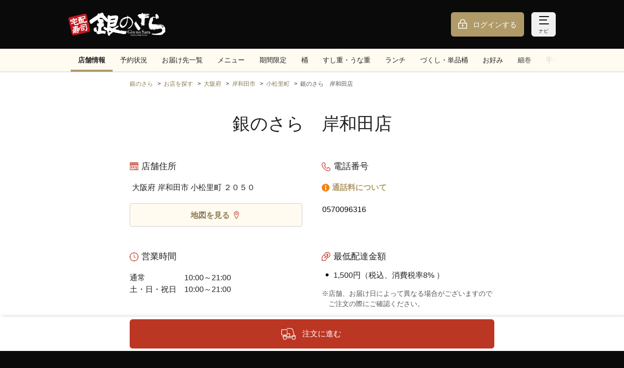

--- FILE ---
content_type: text/html;charset=UTF-8
request_url: https://www.ginsara.jp/shops/0096
body_size: 1021636
content:
<!DOCTYPE html>
<html xmlns="http://www.w3.org/1999/xhtml">
<head>
  

  <meta charset="utf-8">
  <meta http-equiv="X-UA-Compatible" content="IE=edge">
  <meta name="viewport" content="width=device-width,initial-scale=1,maximum-scale=1,user-scalable=no">
  <meta name="format-detection" content="telephone=no">
  <link rel="icon" type="image/x-icon" href="//bc7qkrgh6y.user-space.cdn.idcfcloud.net/img/favicon.ico?ver=1768867969507">
  <link rel="apple-touch-icon" href="//bc7qkrgh6y.user-space.cdn.idcfcloud.net/img/apple-touch-icon.png?ver=1768867969507">
  <link rel="image/png" href="//bc7qkrgh6y.user-space.cdn.idcfcloud.net/img/favicon.png?ver=1768867969507">
  <link rel="stylesheet" href="//bc7qkrgh6y.user-space.cdn.idcfcloud.net/css/style.css?ver=1768867969507">
  <script src="//bc7qkrgh6y.user-space.cdn.idcfcloud.net/js/index.js?ver=1768867969507"></script>
  


  

  <title>【銀のさら】銀のさら　岸和田店 | お寿司の宅配・出前・デリバリー</title>
  

  <meta name="description" content="【銀のさら公式サイト】銀のさら　岸和田店のメニュー、配達エリア、営業時間、電話番号等のご案内です。お寿司の出前・デリバリー・配達の注文なら、宅配寿司No.1の「銀のさら」で。店舗検索でお近くの銀のさらを検索、ネットで簡単に注文できます。">
  

  <link rel="canonical" href="https://www.ginsara.jp/shops/0096">
  

  
  
  
  

  <!-- Google Tag Manager basic data GA4 -->
  <script id="test-gtm-initialization">
    dataLayer = [ {"loginStatus":"非ログイン","vPagePath":"/shops/0096?shop=岸和田店","store":"岸和田店"} ];

    
  </script>
  <!-- End Google Tag Manager basic data GA4 -->



  
  <!-- Google Tag Manager -->
  <script>
    (function (w, d, s, l, i) {
      w[l] = w[l] || [];
      w[l].push({
        'gtm.start': new Date().getTime(),
        event: 'gtm.js'
      });
      var f = d.getElementsByTagName(s)[0],
        j = d.createElement(s),
        dl = l != 'dataLayer' ? '&l=' + l : '';
      j.async = true;
      j.src = 'https://www.googletagmanager.com/gtm.js?id=' + i + dl;
      f.parentNode.insertBefore(j, f);
    })(window, document, 'script', 'dataLayer', "GTM-PRHWQBP");
  </script>
  <!-- End Google Tag Manager -->






</head>
<body>

  
  
  <!-- Google Tag Manager (noscript) -->
  <noscript>
    <iframe src="https://www.googletagmanager.com/ns.html?id=GTM-PRHWQBP" height="0" width="0" style="display:none;visibility:hidden"></iframe>
  </noscript>
  <!-- End Google Tag Manager (noscript) -->


  
  <!-- Google Tag Manager data push -->
  
  <!-- End Google Tag Manager data push -->






  
  <div class="p-loader__overlay js-loader-overlay is-hide">
    <div class="p-loader"></div>
  </div>
  <script>
    window.WOS.loader = WOS.buildLoader();
  </script>




  <div class="p-header__float js-fixedHeader">
    <div class="p-notification js-notification is-hide">
      <div class="p-notification__inner js-notification-container"></div>
    </div>
  </div>


  <script>
    document.addEventListener("DOMContentLoaded", function () {
      const endpoint = "/cms_tags/histories";
      const cmsTagHistoriesController = new WOS.CmsTagHistoriesController(endpoint);
      cmsTagHistoriesController.saveDisplayHistory();
    });
  </script>



  <script>
    window.addEventListener("error", function (event) {
      new WOS.ErrorLog(event);
    });
    window.addEventListener("unhandledrejection", function (event) {
      new WOS.ErrorLog(event);
    });
  </script>




  
  <div class="l-header js-header">

    <noscript>
  <div class="p-headerAttention">
    <dl class="p-headerAttention__inner">
      <dt class="p-headerAttention__heading"><i class="c-icon__alert"></i>重要なお知らせ</dt>
      <dd class="p-headerAttention__contents">当サイトを正しくご利用になるためには、お使いのブラウザでJavaScript及びCookie（クッキー）の設定を有効にしてください。</dd>
    </dl>
  </div>
</noscript>
<script class="js-cookieChecker-template" type="text/template">
  <div class="p-headerAttention">
    <dl class="p-headerAttention__inner">
      <dt class="p-headerAttention__heading"><i class="c-icon__alert"></i>重要なお知らせ</dt>
      <dd class="p-headerAttention__contents">当サイトを正しくご利用になるためには、お使いのブラウザでCookie（クッキー）の設定を有効にしてください。</dd>
    </dl>
  </div>
</script>


    <header class="l-header__container p-header">
      <div class="l-header__inner"><a class="p-header__logo" href="/"><img src="//bc7qkrgh6y.user-space.cdn.idcfcloud.net/img/common/logo.svg?ver=1768867969507" alt="銀のさら"></a>
        <div class="p-header__container">
          <div  class="p-header__buttongroup">
            <a class="p-header__button -login" href="/session/create">ログインする</a>
            
            <button class="p-header__button -nav js-navigation-button"><span class="p-header__buttonIcon"></span><span class="p-header__buttonIcon"></span><span class="p-header__buttonIcon"></span><span class="js-navigation-textContainer" data-show="ナビ" data-hide="とじる">ナビ</span></button>
          </div>
        </div>
      </div>
    </header>
  </div>

  
  
  <div class="p-navigation js-navigation is-hide">
    <div class="p-navigation__inner">
      <ul class="p-navigation__list">
        <li class="p-navigation__listitem js-navigationItem">
          <div class="c-list__item"><a class="c-list__button -arrow" href="/members/codes/create?navi=header_regist&amp;reg=1">会員登録する<i class="c-list__icon"></i></a></div>
        </li>
        <li class="p-navigation__listitem js-navigationItem">
          <div class="c-list__item"><a class="c-list__button -arrow" href="/shops/search?navi=header_shops">お店を探す<i class="c-list__icon"></i></a></div>
        </li>
        
        <li class="p-navigation__listitem js-navigationItem">
          <div class="c-list__item">
            <a class="c-list__button -arrow" href="/shops/0096?navi=header_shopMenu" >岸和田店のメニューを見る<i class="c-list__icon"></i></a>
          </div>
        </li>
      </ul>
      <div class="p-navigation__buttonList">
        <a class="p-navigation__button -order" href="/orders/customer_types?navi=header_ordersDelivery"><span class="p-navigation__buttonText">注文に進む</span></a>
      </div>
      <ul class="p-navigation__list">
        <li class="p-navigation__listitem js-navigationItem">
          <div class="c-list__item"><a class="c-list__button -arrow" href="/support?navi=header_support">初めての方<i class="c-list__icon"></i></a></div>
        </li>
        <li class="p-navigation__listitem js-navigationItem">
          <div class="c-list__item"><a class="c-list__button -arrow" href="/support?navi=header_inquiry#inquiry">お困りの方（お問い合わせ）<i class="c-list__icon"></i></a></div>
        </li>
      </ul>
      <p class="p-navigation__heading">会員の方</p>
      <ul class="p-navigation__list">
        
        
  <li class="p-navigation__listitem">
    <div class="c-list__item"><a class="c-list__button -arrow" href="/session/create?navi=header_login">ログインする<i class="c-list__icon"></i></a></div>
  </li>
  <li class="p-navigation__listitem">
    <div class="c-list__item"><a class="c-list__button -arrow" href="/session/create?redirectUrl=/mypage&amp;navi=header_loginMypage">マイページ<i class="c-list__icon"></i></a></div>
  </li>
  <li class="p-navigation__listitem">
    <div class="c-list__item">
      <a class="c-list__button -arrow" href="/session/create?redirectUrl=/mypage/coupon_boxes&amp;navi=header_loginCoupon">クーポン☆BOX<i class="c-list__icon"></i></a></div>
  </li>
  <li class="p-navigation__listitem">
    <div class="c-list__item">
      <a class="c-list__button -arrow" href="/session/create?redirectUrl=/delipoint&amp;navi=header_loginDelipo">デリポイント<i class="c-list__icon"></i></a></div>
  </li>
  <li class="p-navigation__listitem">
    <div class="c-list__item"><a class="c-list__button -arrow" href="/session/create?redirectUrl=/mypage/orders&amp;navi=header_loginHistory">注文履歴<i class="c-list__icon"></i></a>
    </div>
  </li>


      </ul>

    </div>
  </div>





<div class="l-main js-mainContainer test-main">
  
  
  <script>WOS.loader.show();</script>
  
  <div class="p-categoryNavigation js-fixedHeader-target js-fixedHeader-target-show">
    <div class="p-categoryNavigation__container">
      <div class="p-categoryNavigation__inner js-categoryNavigation-container">
        <div class="p-categoryNavigation__prevCover is-hide js-categoryNavigation-prevCover"></div>
        <ul class="p-categoryNavigation__list js-categoryNavigation-list">
          <li class="p-categoryNavigation__listitem"><a href="#anc_shopinfo">店舗情報</a></li>
          <li class="p-categoryNavigation__listitem"><a href="#anc_reservation">予約状況</a></li>
          <li class="p-categoryNavigation__listitem"><a href="#anc_address">お届け先一覧</a></li>
          <li class="p-categoryNavigation__listitem"><a href="#menu">メニュー</a></li>
          <li class="p-categoryNavigation__listitem"><a href="#campaign">期間限定</a></li>
          <li class="p-categoryNavigation__listitem">
            <a href="#CO000">桶</a>
          </li>
          
          <li class="p-categoryNavigation__listitem">
            <a href="#CD000">すし重・うな重</a>
          </li>
          <li class="p-categoryNavigation__listitem">
            <a href="#CL000">ランチ</a>
          </li>
          
          <li class="p-categoryNavigation__listitem">
            <a href="#CZ099">づくし・単品桶</a>
          </li>
          <li class="p-categoryNavigation__listitem">
            <a href="#CT899">お好み</a>
          </li>
          
          <li class="p-categoryNavigation__listitem">
            <a href="#CT699">細巻</a>
          </li>
          <li class="p-categoryNavigation__listitem">
            <a href="#CT499">手巻</a>
          </li>
          <li class="p-categoryNavigation__listitem">
            <a href="#CE000">サイドメニュー</a>
          </li>
          <li class="p-categoryNavigation__listitem">
            <a href="#CF000">デザート</a>
          </li>
          
        </ul>
        <div class="p-categoryNavigation__nextCover is-hide js-categoryNavigation-nextCover"></div>
      </div>
    </div>
  </div>



  
  <section class="c-section">
    <div class="c-section__inner">
      <nav class="p-breadcrumb">
        <ul>
          <li><a href="/">銀のさら</a></li>
          <li><a href="/shops/search">お店を探す</a></li>
          <li><a href="/shops/search/prefectures/27/cities">大阪府</a></li>
          <li><a href="/shops/search/prefectures/27/cities/202/towns">岸和田市</a></li>
          <li><a href="/shops/search/prefectures/27/cities/202/towns/037/areas">小松里町</a></li>
          <li><span>銀のさら　岸和田店</span></li>
        </ul>
      </nav>
      <script type="application/ld+json">
        {
          "@context": "https://schema.org",
          "@type": "BreadcrumbList",
          "itemListElement": [
            {
              "@type": "ListItem",
              "position": 1,
              "name": "銀のさら",
              "item": "https://www.ginsara.jp"
            },
            {
              "@type": "ListItem",
              "position": 2,
              "name": "お店を探す",
              "item": "https://www.ginsara.jp/shops/search"
            },
            {
              "@type": "ListItem",
              "position": 3,
              "name": "大阪府",
              "item": "https://www.ginsara.jp/shops/search/prefectures/27/cities"
            },
            {
              "@type": "ListItem",
              "position": 4,
              "name": "岸和田市",
              "item": "https://www.ginsara.jp/shops/search/prefectures/27/cities/202/towns"
            },
            {
              "@type": "ListItem",
              "position": 5,
              "name": "小松里町",
              "item": "https://www.ginsara.jp/shops/search/prefectures/27/cities/202/towns/037/areas"
            },
            {
              "@type": "ListItem",
              "position": 6,
              "name": "銀のさら　岸和田店",
              "item": "https://www.ginsara.jp/shops/0096"
            }
          ]
        }
      </script>
    </div>
  </section>


  <section class="c-section">
    <div class="c-section__inner">
      <h1 class="c-heading -lv1 js-categoryNavigation-heading test-shopName" id="anc_shopinfo">銀のさら　岸和田店</h1>
    </div>
  </section>

  <div class="c-section">
    <div class="c-section__inner">
      
  <div class="p-shopInfoTable">
    <section class="p-shopInfoTable__cell">
      <h2 class="c-heading -shop">店舗住所</h2>
      <div class="c-section__contents">
        <p class="test-shopAddress">大阪府 岸和田市 小松里町 ２０５０</p>
      </div>
      <div class="c-button__container">
        <a class="c-button -brandColor03" href="https://goo.gl/maps/F6yXRMD7oXH2" target="_blank"><span class="c-button__text">地図を見る<i class="c-icon__pin"></i></span></a>
      </div>
    </section>

    <section class="p-shopInfoTable__cell">
      <h2 class="c-heading -tel">電話番号</h2>
      <p><a class="c-textlink -info u-bold js-modal-open" href="#" data-modal-target="about_navidial">通話料について</a></p>
      <div class="c-button__container">
        <a class="c-button -tel js-shop-phone-number" href="tel:0570096316"
            data-shop-name="岸和田店" data-page-path="/shops/0096">
          <span class="c-button__text test-phoneNo">0570096316</span>
        </a>
      </div>
    </section>

    <section class="p-shopInfoTable__cell">
      <h2 class="c-heading -watch">営業時間</h2>
      

  <dl class="c-table -timetable">
    <dt class="c-table__heading">通常</dt>
    <dd class="c-table__body test-weekdayReceiveTime">10:00～21:00</dd>
  </dl>
  <dl class="c-table -timetable">
    <dt class="c-table__heading">土・日・祝日</dt>
    <dd class="c-table__body test-holidayReceiveTime">10:00～21:00</dd>
  </dl>



    </section>

    <section class="p-shopInfoTable__cell">
      <h2 class="c-heading -money">最低配達金額</h2>
      <ul class="c-textlist">
        <li class="c-textlist__item -disc test-orderLowestLimitPrice">1,500円（税込、消費税率8% ）</li>
      </ul>
      <ul class="c-textlist">
        <li class="c-textlist__item -asterisk">※店舗、お届け日によって異なる場合がございますのでご注文の際にご確認ください。</li>
      </ul>
    </section>

    

    <section class="p-shopInfoTable__cell">
      <h2 class="c-heading -money">お支払い方法</h2>
      <div>
        <ul class="c-textlist">
          <li class="c-textlist__item -disc test-cash">代引き</li>
        </ul>
      </div>

      <div class="u-mt15">
        <p>ネット注文</p>
        <ul class="c-textlist u-mt0">
          <li class="c-textlist__item -disc test-card">本人認証サービス（3Dセキュア）対応クレジットカード</li>
          <li class="c-textlist__item -disc test-docomo-pay">d払い</li>

          

          <li class="c-textlist__item -disc test-au-pay">au PAY</li>
          <li class="c-textlist__item -disc test-amazon-pay">Amazon Pay（※）</li>
          <li class="c-textlist__item -disc test-paypay">PayPay</li>
        </ul>
        <ul class="c-textlist">
          <li class="c-textlist__item -asterisk">※公式アプリではご利用いただけません。</li>
        </ul>
      </div>
    </section>

    <section class="p-shopInfoTable__cell">
      <h2 class="c-heading -timer">お受け取りまでの時間</h2>
      
      

  <div class="c-region -red -attention">
    <p class="test-shopNotification">ただいまの時間は営業時間外のため、予約注文のみ受け付けております。</p>
  </div>



    </section>
  </div>



      <section>
        <h2 class="c-heading -calendar js-categoryNavigation-heading" id="anc_reservation">予約状況</h2>
        <div class="c-button__container">
          <a class="c-button -brandColor01 test-shopsReservation" href="/shops/0096/reservation"><span class="c-button__text">予約状況を確認する</span></a>
        </div>
      </section>

      
  <section>
    <h2 class="c-heading -lv2 u-center js-categoryNavigation-heading" id="anc_address">お届け先一覧</h2>
    <ul class="c-textlist p-ellipsisArea -deliveryList js-more-area">
      <li class="c-textlist__item -disc test-addressList-0">大阪府岸和田市荒木町１丁目</li>
      <li class="c-textlist__item -disc test-addressList-1">大阪府岸和田市荒木町２丁目</li>
      <li class="c-textlist__item -disc test-addressList-2">大阪府岸和田市池尻町</li>
      <li class="c-textlist__item -disc test-addressList-3">大阪府岸和田市磯上町１丁目</li>
      <li class="c-textlist__item -disc test-addressList-4">大阪府岸和田市磯上町２丁目</li>
      <li class="c-textlist__item -disc test-addressList-5">大阪府岸和田市磯上町３丁目</li>
      <li class="c-textlist__item -disc test-addressList-6">大阪府岸和田市磯上町４丁目</li>
      <li class="c-textlist__item -disc test-addressList-7">大阪府岸和田市磯上町５丁目</li>
      <li class="c-textlist__item -disc test-addressList-8">大阪府岸和田市磯上町６丁目</li>
      <li class="c-textlist__item -disc test-addressList-9">大阪府岸和田市稲葉町</li>
      <li class="c-textlist__item -disc test-addressList-10">大阪府岸和田市今木町</li>
      <li class="c-textlist__item -disc test-addressList-11">大阪府岸和田市上町</li>
      <li class="c-textlist__item -disc test-addressList-12">大阪府岸和田市魚屋町</li>
      <li class="c-textlist__item -disc test-addressList-13">大阪府岸和田市戎町</li>
      <li class="c-textlist__item -disc test-addressList-14">大阪府岸和田市大北町</li>
      <li class="c-textlist__item -disc test-addressList-15">大阪府岸和田市大手町</li>
      <li class="c-textlist__item -disc test-addressList-16">大阪府岸和田市大町</li>
      <li class="c-textlist__item -disc test-addressList-17">大阪府岸和田市岡山町</li>
      <li class="c-textlist__item -disc test-addressList-18">大阪府岸和田市尾生町</li>
      <li class="c-textlist__item -disc test-addressList-19">大阪府岸和田市額原町</li>
      <li class="c-textlist__item -disc test-addressList-20">大阪府岸和田市葛城町</li>
      <li class="c-textlist__item -disc test-addressList-21">大阪府岸和田市包近町</li>
      <li class="c-textlist__item -disc test-addressList-22">大阪府岸和田市上野町西</li>
      <li class="c-textlist__item -disc test-addressList-23">大阪府岸和田市上野町東</li>
      <li class="c-textlist__item -disc test-addressList-24">大阪府岸和田市上松町</li>
      <li class="c-textlist__item -disc test-addressList-25">大阪府岸和田市紙屋町</li>
      <li class="c-textlist__item -disc test-addressList-26">大阪府岸和田市加守町１丁目</li>
      <li class="c-textlist__item -disc test-addressList-27">大阪府岸和田市加守町２丁目</li>
      <li class="c-textlist__item -disc test-addressList-28">大阪府岸和田市加守町３丁目</li>
      <li class="c-textlist__item -disc test-addressList-29">大阪府岸和田市加守町４丁目</li>
      <li class="c-textlist__item -disc test-addressList-30">大阪府岸和田市岸城町</li>
      <li class="c-textlist__item -disc test-addressList-31">大阪府岸和田市岸野町</li>
      <li class="c-textlist__item -disc test-addressList-32">大阪府岸和田市北阪町</li>
      <li class="c-textlist__item -disc test-addressList-33">大阪府岸和田市北町</li>
      <li class="c-textlist__item -disc test-addressList-34">大阪府岸和田市五軒屋町</li>
      <li class="c-textlist__item -disc test-addressList-35">大阪府岸和田市小松里町</li>
      <li class="c-textlist__item -disc test-addressList-36">大阪府岸和田市堺町</li>
      <li class="c-textlist__item -disc test-addressList-37">大阪府岸和田市作才町</li>
      <li class="c-textlist__item -disc test-addressList-38">大阪府岸和田市三ケ山町</li>
      <li class="c-textlist__item -disc test-addressList-39">大阪府岸和田市地蔵浜町</li>
      <li class="c-textlist__item -disc test-addressList-40">大阪府岸和田市下池田町</li>
      <li class="c-textlist__item -disc test-addressList-41">大阪府岸和田市下池田町１丁目</li>
      <li class="c-textlist__item -disc test-addressList-42">大阪府岸和田市下池田町２丁目</li>
      <li class="c-textlist__item -disc test-addressList-43">大阪府岸和田市下池田町３丁目</li>
      <li class="c-textlist__item -disc test-addressList-44">大阪府岸和田市下野町１丁目</li>
      <li class="c-textlist__item -disc test-addressList-45">大阪府岸和田市下野町２丁目</li>
      <li class="c-textlist__item -disc test-addressList-46">大阪府岸和田市下野町３丁目</li>
      <li class="c-textlist__item -disc test-addressList-47">大阪府岸和田市下野町４丁目</li>
      <li class="c-textlist__item -disc test-addressList-48">大阪府岸和田市下野町５丁目</li>
      <li class="c-textlist__item -disc test-addressList-49">大阪府岸和田市下松町</li>
      <li class="c-textlist__item -disc test-addressList-50">大阪府岸和田市下松町１丁目</li>
      <li class="c-textlist__item -disc test-addressList-51">大阪府岸和田市新港町</li>
      <li class="c-textlist__item -disc test-addressList-52">大阪府岸和田市筋海町</li>
      <li class="c-textlist__item -disc test-addressList-53">大阪府岸和田市大工町</li>
      <li class="c-textlist__item -disc test-addressList-54">大阪府岸和田市田治米町</li>
      <li class="c-textlist__item -disc test-addressList-55">大阪府岸和田市積川町</li>
      <li class="c-textlist__item -disc test-addressList-56">大阪府岸和田市中井町１丁目</li>
      <li class="c-textlist__item -disc test-addressList-57">大阪府岸和田市中井町２丁目</li>
      <li class="c-textlist__item -disc test-addressList-58">大阪府岸和田市中井町３丁目</li>
      <li class="c-textlist__item -disc test-addressList-59">大阪府岸和田市中北町</li>
      <li class="c-textlist__item -disc test-addressList-60">大阪府岸和田市中之浜町</li>
      <li class="c-textlist__item -disc test-addressList-61">大阪府岸和田市中町</li>
      <li class="c-textlist__item -disc test-addressList-62">大阪府岸和田市並松町</li>
      <li class="c-textlist__item -disc test-addressList-63">大阪府岸和田市西大路町</li>
      <li class="c-textlist__item -disc test-addressList-64">大阪府岸和田市西之内町</li>
      <li class="c-textlist__item -disc test-addressList-65">大阪府岸和田市沼町</li>
      <li class="c-textlist__item -disc test-addressList-66">大阪府岸和田市野田町１丁目</li>
      <li class="c-textlist__item -disc test-addressList-67">大阪府岸和田市野田町２丁目</li>
      <li class="c-textlist__item -disc test-addressList-68">大阪府岸和田市野田町３丁目</li>
      <li class="c-textlist__item -disc test-addressList-69">大阪府岸和田市八幡町</li>
      <li class="c-textlist__item -disc test-addressList-70">大阪府岸和田市土生滝町</li>
      <li class="c-textlist__item -disc test-addressList-71">大阪府岸和田市土生町</li>
      <li class="c-textlist__item -disc test-addressList-72">大阪府岸和田市春木旭町</li>
      <li class="c-textlist__item -disc test-addressList-73">大阪府岸和田市春木泉町</li>
      <li class="c-textlist__item -disc test-addressList-74">大阪府岸和田市春木大小路町</li>
      <li class="c-textlist__item -disc test-addressList-75">大阪府岸和田市春木北浜町</li>
      <li class="c-textlist__item -disc test-addressList-76">大阪府岸和田市春木大国町</li>
      <li class="c-textlist__item -disc test-addressList-77">大阪府岸和田市春木中町</li>
      <li class="c-textlist__item -disc test-addressList-78">大阪府岸和田市春木本町</li>
      <li class="c-textlist__item -disc test-addressList-79">大阪府岸和田市春木南浜町</li>
      <li class="c-textlist__item -disc test-addressList-80">大阪府岸和田市春木宮川町</li>
      <li class="c-textlist__item -disc test-addressList-81">大阪府岸和田市春木宮本町</li>
      <li class="c-textlist__item -disc test-addressList-82">大阪府岸和田市春木元町</li>
      <li class="c-textlist__item -disc test-addressList-83">大阪府岸和田市春木若松町</li>
      <li class="c-textlist__item -disc test-addressList-84">大阪府岸和田市東大路町</li>
      <li class="c-textlist__item -disc test-addressList-85">大阪府岸和田市東ケ丘町</li>
      <li class="c-textlist__item -disc test-addressList-86">大阪府岸和田市藤井町１丁目</li>
      <li class="c-textlist__item -disc test-addressList-87">大阪府岸和田市藤井町２丁目</li>
      <li class="c-textlist__item -disc test-addressList-88">大阪府岸和田市藤井町３丁目</li>
      <li class="c-textlist__item -disc test-addressList-89">大阪府岸和田市別所町１丁目</li>
      <li class="c-textlist__item -disc test-addressList-90">大阪府岸和田市別所町２丁目</li>
      <li class="c-textlist__item -disc test-addressList-91">大阪府岸和田市別所町３丁目</li>
      <li class="c-textlist__item -disc test-addressList-92">大阪府岸和田市本町</li>
      <li class="c-textlist__item -disc test-addressList-93">大阪府岸和田市真上町</li>
      <li class="c-textlist__item -disc test-addressList-94">大阪府岸和田市松風町</li>
      <li class="c-textlist__item -disc test-addressList-95">大阪府岸和田市摩湯町</li>
      <li class="c-textlist__item -disc test-addressList-96">大阪府岸和田市三田町</li>
      <li class="c-textlist__item -disc test-addressList-97">大阪府岸和田市箕土路町１丁目</li>
      <li class="c-textlist__item -disc test-addressList-98">大阪府岸和田市箕土路町２丁目</li>
      <li class="c-textlist__item -disc test-addressList-99">大阪府岸和田市箕土路町３丁目</li>
      <li class="c-textlist__item -disc test-addressList-100">大阪府岸和田市港緑町</li>
      <li class="c-textlist__item -disc test-addressList-101">大阪府岸和田市南上町１丁目</li>
      <li class="c-textlist__item -disc test-addressList-102">大阪府岸和田市南上町２丁目</li>
      <li class="c-textlist__item -disc test-addressList-103">大阪府岸和田市南町</li>
      <li class="c-textlist__item -disc test-addressList-104">大阪府岸和田市宮前町</li>
      <li class="c-textlist__item -disc test-addressList-105">大阪府岸和田市宮本町</li>
      <li class="c-textlist__item -disc test-addressList-106">大阪府岸和田市木材町</li>
      <li class="c-textlist__item -disc test-addressList-107">大阪府岸和田市八阪町１丁目</li>
      <li class="c-textlist__item -disc test-addressList-108">大阪府岸和田市山直中町</li>
      <li class="c-textlist__item -disc test-addressList-109">大阪府岸和田市吉井町１丁目</li>
      <li class="c-textlist__item -disc test-addressList-110">大阪府岸和田市吉井町２丁目</li>
      <li class="c-textlist__item -disc test-addressList-111">大阪府岸和田市吉井町３丁目</li>
      <li class="c-textlist__item -disc test-addressList-112">大阪府岸和田市吉井町４丁目</li>
      <li class="c-textlist__item -disc test-addressList-113">大阪府岸和田市臨海町</li>
      <li class="c-textlist__item -disc test-addressList-114">大阪府和泉市いぶき野１丁目</li>
      <li class="c-textlist__item -disc test-addressList-115">大阪府和泉市いぶき野２丁目</li>
      <li class="c-textlist__item -disc test-addressList-116">大阪府和泉市いぶき野３丁目</li>
      <li class="c-textlist__item -disc test-addressList-117">大阪府和泉市いぶき野４丁目</li>
      <li class="c-textlist__item -disc test-addressList-118">大阪府和泉市今福町１丁目</li>
      <li class="c-textlist__item -disc test-addressList-119">大阪府和泉市今福町２丁目</li>
      <li class="c-textlist__item -disc test-addressList-120">大阪府和泉市小田町</li>
      <li class="c-textlist__item -disc test-addressList-121">大阪府和泉市唐国町</li>
      <li class="c-textlist__item -disc test-addressList-122">大阪府和泉市観音寺町</li>
      <li class="c-textlist__item -disc test-addressList-123">大阪府和泉市寺門町</li>
      <li class="c-textlist__item -disc test-addressList-124">大阪府和泉市寺門町２丁目</li>
      <li class="c-textlist__item -disc test-addressList-125">大阪府和泉市寺田町</li>
      <li class="c-textlist__item -disc test-addressList-126">大阪府和泉市寺田町１丁目</li>
      <li class="c-textlist__item -disc test-addressList-127">大阪府和泉市寺田町２丁目</li>
      <li class="c-textlist__item -disc test-addressList-128">大阪府和泉市寺田町３丁目</li>
      <li class="c-textlist__item -disc test-addressList-129">大阪府和泉市箕形町１丁目</li>
      <li class="c-textlist__item -disc test-addressList-130">大阪府和泉市箕形町２丁目</li>
      <li class="c-textlist__item -disc test-addressList-131">大阪府和泉市箕形町３丁目</li>
      <li class="c-textlist__item -disc test-addressList-132">大阪府和泉市箕形町４丁目</li>
      <li class="c-textlist__item -disc test-addressList-133">大阪府和泉市箕形町５丁目</li>
      <li class="c-textlist__item -disc test-addressList-134">大阪府和泉市箕形町６丁目</li>
      <li class="c-textlist__item -disc test-addressList-135">大阪府和泉市弥生町１丁目</li>
      <li class="c-textlist__item -disc test-addressList-136">大阪府和泉市弥生町２丁目</li>
      <li class="c-textlist__item -disc test-addressList-137">大阪府和泉市弥生町３丁目</li>
      <li class="c-textlist__item -disc test-addressList-138">大阪府和泉市和気町１丁目</li>
      <li class="c-textlist__item -disc test-addressList-139">大阪府和泉市和気町３丁目</li>
      <li class="c-textlist__item -disc test-addressList-140">大阪府和泉市和気町４丁目</li>
      <li class="c-textlist__item -disc test-addressList-141">大阪府岸和田市畑町</li>
      <li class="c-textlist__item -disc test-addressList-142">大阪府岸和田市門前町１丁目</li>
      <li class="c-textlist__item -disc test-addressList-143">大阪府岸和田市門前町２丁目</li>
      <li class="c-textlist__item -disc test-addressList-144">大阪府岸和田市門前町３丁目</li>
      <li class="c-textlist__item -disc test-addressList-145">大阪府岸和田市上松町１丁目</li>
      <li class="c-textlist__item -disc test-addressList-146">大阪府岸和田市上松町２丁目</li>
      <li class="c-textlist__item -disc test-addressList-147">大阪府岸和田市上松町３丁目</li>
      <li class="c-textlist__item -disc test-addressList-148">大阪府岸和田市上松町４丁目</li>
      <li class="c-textlist__item -disc test-addressList-149">大阪府岸和田市下松町２丁目</li>
      <li class="c-textlist__item -disc test-addressList-150">大阪府岸和田市下松町３丁目</li>
      <li class="c-textlist__item -disc test-addressList-151">大阪府岸和田市下松町４丁目</li>
      <li class="c-textlist__item -disc test-addressList-152">大阪府岸和田市土生町１丁目</li>
      <li class="c-textlist__item -disc test-addressList-153">大阪府岸和田市土生町２丁目</li>
      <li class="c-textlist__item -disc test-addressList-154">大阪府岸和田市土生町３丁目</li>
      <li class="c-textlist__item -disc test-addressList-155">大阪府岸和田市土生町４丁目</li>
      <li class="c-textlist__item -disc test-addressList-156">大阪府岸和田市土生町５丁目</li>
      <li class="c-textlist__item -disc test-addressList-157">大阪府岸和田市土生町７丁目</li>
      <li class="c-textlist__item -disc test-addressList-158">大阪府岸和田市土生町８丁目</li>
      <li class="c-textlist__item -disc test-addressList-159">大阪府岸和田市土生町９丁目</li>
      <li class="c-textlist__item -disc test-addressList-160">大阪府岸和田市土生町１３丁目</li>
      <li class="c-textlist__item -disc test-addressList-161">大阪府岸和田市上松町５丁目</li>
      <li class="c-textlist__item -disc test-addressList-162">大阪府岸和田市尾生町２丁目</li>
      <li class="c-textlist__item -disc test-addressList-163">大阪府岸和田市尾生町３丁目</li>
      <li class="c-textlist__item -disc test-addressList-164">大阪府岸和田市尾生町４丁目</li>
      <li class="c-textlist__item -disc test-addressList-165">大阪府岸和田市尾生町５丁目</li>
      <li class="c-textlist__item -disc test-addressList-166">大阪府岸和田市尾生町６丁目</li>
      <li class="c-textlist__item -disc test-addressList-167">大阪府岸和田市尾生町７丁目</li>
      <li class="c-textlist__item -disc test-addressList-168">大阪府和泉市弥生町４丁目</li>
      <li class="c-textlist__item -disc test-addressList-169">大阪府岸和田市土生町６丁目</li>
      <li class="c-textlist__item -disc test-addressList-170">大阪府岸和田市大町１丁目</li>
      <li class="c-textlist__item -disc test-addressList-171">大阪府岸和田市大町３丁目</li>
      <li class="c-textlist__item -disc test-addressList-172">大阪府岸和田市大町４丁目</li>
      <li class="c-textlist__item -disc test-addressList-173">大阪府岸和田市作才町１丁目</li>
      <li class="c-textlist__item -disc test-addressList-174">大阪府岸和田市畑町１丁目</li>
      <li class="c-textlist__item -disc test-addressList-175">大阪府岸和田市畑町３丁目</li>
      <li class="c-textlist__item -disc test-addressList-176">大阪府岸和田市畑町４丁目</li>
      <li class="c-textlist__item -disc test-addressList-177">大阪府和泉市小田町１丁目</li>
      <li class="c-textlist__item -disc test-addressList-178">大阪府和泉市小田町２丁目</li>
      <li class="c-textlist__item -disc test-addressList-179">大阪府和泉市小田町３丁目</li>
      <li class="c-textlist__item -disc test-addressList-180">大阪府和泉市唐国町１丁目</li>
      <li class="c-textlist__item -disc test-addressList-181">大阪府和泉市唐国町２丁目</li>
      <li class="c-textlist__item -disc test-addressList-182">大阪府和泉市唐国町３丁目</li>
      <li class="c-textlist__item -disc test-addressList-183">大阪府和泉市唐国町４丁目</li>
      <li class="c-textlist__item -disc test-addressList-184">大阪府和泉市寺門町１丁目</li>
    </ul>
    <div class="c-button__container">
      <div class="c-button -brandColor03 js-more-button"><span class="c-button__text">もっと見る</span></div>
    </div>
  </section>


      
  <section>
    <h2 id="menu" class="c-heading -lv2 u-center u-mt0 u-pt50 js-categoryNavigation-heading">銀のさら 岸和田店のメニュー</h2>

    <div class="p-menuList">
      
  <section class="p-menuList__section">
    <h3 class="c-heading -lv3 js-categoryNavigation-heading" id="campaign">期間限定</h3>
    
  



    <section class="p-menuList__subsection">
      <h4 class="c-heading -lv4" id="C000000422">恵方巻</h4>
      <div class="c-gridList -col1-2">
        
        

  <div class="c-gridList__item p-menu js-menu js-single-product-container" id="campaign-product-999707453">
    

  <div class="p-menu__topWrapper">
    
    <div class="p-menu__pictureContainer">
      
  
  <picture>
    <source media="only screen and (max-width: 320px) and (-webkit-min-device-pixel-ratio: 2),
                   only screen and (max-width: 320px) and (   min--moz-device-pixel-ratio: 2),
                   only screen and (max-width: 320px) and (     -o-min-device-pixel-ratio: 2/1),
                   only screen and (max-width: 320px) and (        min-device-pixel-ratio: 2),
                   only screen and (max-width: 320px) and (                min-resolution: 192dpi),
                   only screen and (max-width: 320px) and (                min-resolution: 2dppx)"
            data-srcset="//bc7qkrgh6y.user-space.cdn.idcfcloud.net/img/product/999707453/596x440.jpg?ver=1768867969507" />
    <source media="only screen and (max-width: 375px) and (-webkit-min-device-pixel-ratio: 2),
                   only screen and (max-width: 375px) and (   min--moz-device-pixel-ratio: 2),
                   only screen and (max-width: 375px) and (     -o-min-device-pixel-ratio: 2/1),
                   only screen and (max-width: 375px) and (        min-device-pixel-ratio: 2),
                   only screen and (max-width: 375px) and (                min-resolution: 192dpi),
                   only screen and (max-width: 375px) and (                min-resolution: 2dppx)"
            data-srcset="//bc7qkrgh6y.user-space.cdn.idcfcloud.net/img/product/999707453/706x521.jpg?ver=1768867969507" />
    <source media="only screen and (max-width: 414px) and (-webkit-min-device-pixel-ratio: 2),
                   only screen and (max-width: 414px) and (   min--moz-device-pixel-ratio: 2),
                   only screen and (max-width: 414px) and (     -o-min-device-pixel-ratio: 2/1),
                   only screen and (max-width: 414px) and (        min-device-pixel-ratio: 2),
                   only screen and (max-width: 414px) and (                min-resolution: 192dpi),
                   only screen and (max-width: 414px) and (                min-resolution: 2dppx)"
            data-srcset="//bc7qkrgh6y.user-space.cdn.idcfcloud.net/img/product/999707453/784x579.jpg?ver=1768867969507" />
    <source media="only screen and (-webkit-min-device-pixel-ratio: 2),
                   only screen and (   min--moz-device-pixel-ratio: 2),
                   only screen and (     -o-min-device-pixel-ratio: 2/1),
                   only screen and (        min-device-pixel-ratio: 2),
                   only screen and (                min-resolution: 192dpi),
                   only screen and (                min-resolution: 2dppx)"
            data-srcset="//bc7qkrgh6y.user-space.cdn.idcfcloud.net/img/product/999707453/734x542.jpg?ver=1768867969507" />
    <img src="//bc7qkrgh6y.user-space.cdn.idcfcloud.net/img/order/dummy_image.svg?ver=1768867969507" data-src="//bc7qkrgh6y.user-space.cdn.idcfcloud.net/img/product/999707453/367x271.jpg?ver=1768867969507" alt="A645 節分小巻セット" />
  </picture>




    </div>
    <div class="p-menu__infoContainer">
      <div class="p-menu__info js-cluster-item is-current" data-id="999707453" data-product-status="NORMAL">

        <a class="p-menu__name test-lProductName-999707453"
            href="/shops/0096/products/999707453?isCampaign=true">A645 節分小巻セット</a>

        <p class="p-menu__price test-lProductPrice-999707453">
          1,950<span class="p-menu__priceUnit">円</span><span class="p-menu__tax"> (2,106円/税込)</span>
        </p>
        <p class="p-menu__description test-lProductDescription-999707453">
          <span class="p-menu__volume">4本</span>
          セット内容：あなごキュウリ巻・エビマヨ巻・ネギトロ巻・上巻<br>お届け期間：2026/1/9～2026/2/3<br>・店舗により取り扱いのない場合や、品切れとなる場合がございます。
        </p>
      </div>
    </div>
  </div>



    

  <div class="p-menu__bottomWrapper">
    

  <div class="p-menu__link">
    <a class="c-button -brandColor01 -next -wrap test-productLink-999707453"
        href="/shops/0096/products/999707453?isCampaign=true">
      

      <span class="c-button__text">商品詳細へ</span>
    </a>
  </div>



    
  </div>



  </div>




  <div class="c-gridList__item p-menu js-menu js-single-product-container" id="campaign-product-999707452">
    

  <div class="p-menu__topWrapper">
    
    <div class="p-menu__pictureContainer">
      
  
  <picture>
    <source media="only screen and (max-width: 320px) and (-webkit-min-device-pixel-ratio: 2),
                   only screen and (max-width: 320px) and (   min--moz-device-pixel-ratio: 2),
                   only screen and (max-width: 320px) and (     -o-min-device-pixel-ratio: 2/1),
                   only screen and (max-width: 320px) and (        min-device-pixel-ratio: 2),
                   only screen and (max-width: 320px) and (                min-resolution: 192dpi),
                   only screen and (max-width: 320px) and (                min-resolution: 2dppx)"
            data-srcset="//bc7qkrgh6y.user-space.cdn.idcfcloud.net/img/product/999707452/596x440.jpg?ver=1768867969507" />
    <source media="only screen and (max-width: 375px) and (-webkit-min-device-pixel-ratio: 2),
                   only screen and (max-width: 375px) and (   min--moz-device-pixel-ratio: 2),
                   only screen and (max-width: 375px) and (     -o-min-device-pixel-ratio: 2/1),
                   only screen and (max-width: 375px) and (        min-device-pixel-ratio: 2),
                   only screen and (max-width: 375px) and (                min-resolution: 192dpi),
                   only screen and (max-width: 375px) and (                min-resolution: 2dppx)"
            data-srcset="//bc7qkrgh6y.user-space.cdn.idcfcloud.net/img/product/999707452/706x521.jpg?ver=1768867969507" />
    <source media="only screen and (max-width: 414px) and (-webkit-min-device-pixel-ratio: 2),
                   only screen and (max-width: 414px) and (   min--moz-device-pixel-ratio: 2),
                   only screen and (max-width: 414px) and (     -o-min-device-pixel-ratio: 2/1),
                   only screen and (max-width: 414px) and (        min-device-pixel-ratio: 2),
                   only screen and (max-width: 414px) and (                min-resolution: 192dpi),
                   only screen and (max-width: 414px) and (                min-resolution: 2dppx)"
            data-srcset="//bc7qkrgh6y.user-space.cdn.idcfcloud.net/img/product/999707452/784x579.jpg?ver=1768867969507" />
    <source media="only screen and (-webkit-min-device-pixel-ratio: 2),
                   only screen and (   min--moz-device-pixel-ratio: 2),
                   only screen and (     -o-min-device-pixel-ratio: 2/1),
                   only screen and (        min-device-pixel-ratio: 2),
                   only screen and (                min-resolution: 192dpi),
                   only screen and (                min-resolution: 2dppx)"
            data-srcset="//bc7qkrgh6y.user-space.cdn.idcfcloud.net/img/product/999707452/734x542.jpg?ver=1768867969507" />
    <img src="//bc7qkrgh6y.user-space.cdn.idcfcloud.net/img/order/dummy_image.svg?ver=1768867969507" data-src="//bc7qkrgh6y.user-space.cdn.idcfcloud.net/img/product/999707452/367x271.jpg?ver=1768867969507" alt="A644 ネギトロ恵方巻(1本)" />
  </picture>




    </div>
    <div class="p-menu__infoContainer">
      <div class="p-menu__info js-cluster-item is-current" data-id="999707452" data-product-status="NORMAL">

        <a class="p-menu__name test-lProductName-999707452"
            href="/shops/0096/products/999707452?isCampaign=true">A644 ネギトロ恵方巻(1本)</a>

        <p class="p-menu__price test-lProductPrice-999707452">
          1,150<span class="p-menu__priceUnit">円</span><span class="p-menu__tax"> (1,242円/税込)</span>
        </p>
        <p class="p-menu__description test-lProductDescription-999707452">
          <span class="p-menu__volume">1本</span>
          ネギトロ・ネギ・たくあん・大葉<br>お届け期間：2026/1/9～2026/2/3<br>・店舗により取り扱いのない場合や、品切れとなる場合がございます。
        </p>
      </div>
    </div>
  </div>



    

  <div class="p-menu__bottomWrapper">
    

  <div class="p-menu__link">
    <a class="c-button -brandColor01 -next -wrap test-productLink-999707452"
        href="/shops/0096/products/999707452?isCampaign=true">
      

      <span class="c-button__text">商品詳細へ</span>
    </a>
  </div>



    
  </div>



  </div>




  <div class="c-gridList__item p-menu js-menu js-single-product-container" id="campaign-product-999707451">
    

  <div class="p-menu__topWrapper">
    
    <div class="p-menu__pictureContainer">
      
  
  <picture>
    <source media="only screen and (max-width: 320px) and (-webkit-min-device-pixel-ratio: 2),
                   only screen and (max-width: 320px) and (   min--moz-device-pixel-ratio: 2),
                   only screen and (max-width: 320px) and (     -o-min-device-pixel-ratio: 2/1),
                   only screen and (max-width: 320px) and (        min-device-pixel-ratio: 2),
                   only screen and (max-width: 320px) and (                min-resolution: 192dpi),
                   only screen and (max-width: 320px) and (                min-resolution: 2dppx)"
            data-srcset="//bc7qkrgh6y.user-space.cdn.idcfcloud.net/img/product/999707451/596x440.jpg?ver=1768867969507" />
    <source media="only screen and (max-width: 375px) and (-webkit-min-device-pixel-ratio: 2),
                   only screen and (max-width: 375px) and (   min--moz-device-pixel-ratio: 2),
                   only screen and (max-width: 375px) and (     -o-min-device-pixel-ratio: 2/1),
                   only screen and (max-width: 375px) and (        min-device-pixel-ratio: 2),
                   only screen and (max-width: 375px) and (                min-resolution: 192dpi),
                   only screen and (max-width: 375px) and (                min-resolution: 2dppx)"
            data-srcset="//bc7qkrgh6y.user-space.cdn.idcfcloud.net/img/product/999707451/706x521.jpg?ver=1768867969507" />
    <source media="only screen and (max-width: 414px) and (-webkit-min-device-pixel-ratio: 2),
                   only screen and (max-width: 414px) and (   min--moz-device-pixel-ratio: 2),
                   only screen and (max-width: 414px) and (     -o-min-device-pixel-ratio: 2/1),
                   only screen and (max-width: 414px) and (        min-device-pixel-ratio: 2),
                   only screen and (max-width: 414px) and (                min-resolution: 192dpi),
                   only screen and (max-width: 414px) and (                min-resolution: 2dppx)"
            data-srcset="//bc7qkrgh6y.user-space.cdn.idcfcloud.net/img/product/999707451/784x579.jpg?ver=1768867969507" />
    <source media="only screen and (-webkit-min-device-pixel-ratio: 2),
                   only screen and (   min--moz-device-pixel-ratio: 2),
                   only screen and (     -o-min-device-pixel-ratio: 2/1),
                   only screen and (        min-device-pixel-ratio: 2),
                   only screen and (                min-resolution: 192dpi),
                   only screen and (                min-resolution: 2dppx)"
            data-srcset="//bc7qkrgh6y.user-space.cdn.idcfcloud.net/img/product/999707451/734x542.jpg?ver=1768867969507" />
    <img src="//bc7qkrgh6y.user-space.cdn.idcfcloud.net/img/order/dummy_image.svg?ver=1768867969507" data-src="//bc7qkrgh6y.user-space.cdn.idcfcloud.net/img/product/999707451/367x271.jpg?ver=1768867969507" alt="A643 海鮮恵方巻(1本)" />
  </picture>




    </div>
    <div class="p-menu__infoContainer">
      <div class="p-menu__info js-cluster-item is-current" data-id="999707451" data-product-status="NORMAL">

        <a class="p-menu__name test-lProductName-999707451"
            href="/shops/0096/products/999707451?isCampaign=true">A643 海鮮恵方巻(1本)</a>

        <p class="p-menu__price test-lProductPrice-999707451">
          1,950<span class="p-menu__priceUnit">円</span><span class="p-menu__tax"> (2,106円/税込)</span>
        </p>
        <p class="p-menu__description test-lProductDescription-999707451">
          <span class="p-menu__volume">1本</span>
          いくら・マグロ・サーモン・イカ・エビ・玉子・煮あなご・キュウリ<br>お届け期間：2026/1/9～2026/2/3<br>・店舗により取り扱いのない場合や、品切れとなる場合がございます。
        </p>
      </div>
    </div>
  </div>



    

  <div class="p-menu__bottomWrapper">
    

  <div class="p-menu__link">
    <a class="c-button -brandColor01 -next -wrap test-productLink-999707451"
        href="/shops/0096/products/999707451?isCampaign=true">
      

      <span class="c-button__text">商品詳細へ</span>
    </a>
  </div>



    
  </div>



  </div>




  <div class="c-gridList__item p-menu js-menu js-single-product-container" id="campaign-product-999707450">
    

  <div class="p-menu__topWrapper">
    
    <div class="p-menu__pictureContainer">
      
  
  <picture>
    <source media="only screen and (max-width: 320px) and (-webkit-min-device-pixel-ratio: 2),
                   only screen and (max-width: 320px) and (   min--moz-device-pixel-ratio: 2),
                   only screen and (max-width: 320px) and (     -o-min-device-pixel-ratio: 2/1),
                   only screen and (max-width: 320px) and (        min-device-pixel-ratio: 2),
                   only screen and (max-width: 320px) and (                min-resolution: 192dpi),
                   only screen and (max-width: 320px) and (                min-resolution: 2dppx)"
            data-srcset="//bc7qkrgh6y.user-space.cdn.idcfcloud.net/img/product/999707450/596x440.jpg?ver=1768867969507" />
    <source media="only screen and (max-width: 375px) and (-webkit-min-device-pixel-ratio: 2),
                   only screen and (max-width: 375px) and (   min--moz-device-pixel-ratio: 2),
                   only screen and (max-width: 375px) and (     -o-min-device-pixel-ratio: 2/1),
                   only screen and (max-width: 375px) and (        min-device-pixel-ratio: 2),
                   only screen and (max-width: 375px) and (                min-resolution: 192dpi),
                   only screen and (max-width: 375px) and (                min-resolution: 2dppx)"
            data-srcset="//bc7qkrgh6y.user-space.cdn.idcfcloud.net/img/product/999707450/706x521.jpg?ver=1768867969507" />
    <source media="only screen and (max-width: 414px) and (-webkit-min-device-pixel-ratio: 2),
                   only screen and (max-width: 414px) and (   min--moz-device-pixel-ratio: 2),
                   only screen and (max-width: 414px) and (     -o-min-device-pixel-ratio: 2/1),
                   only screen and (max-width: 414px) and (        min-device-pixel-ratio: 2),
                   only screen and (max-width: 414px) and (                min-resolution: 192dpi),
                   only screen and (max-width: 414px) and (                min-resolution: 2dppx)"
            data-srcset="//bc7qkrgh6y.user-space.cdn.idcfcloud.net/img/product/999707450/784x579.jpg?ver=1768867969507" />
    <source media="only screen and (-webkit-min-device-pixel-ratio: 2),
                   only screen and (   min--moz-device-pixel-ratio: 2),
                   only screen and (     -o-min-device-pixel-ratio: 2/1),
                   only screen and (        min-device-pixel-ratio: 2),
                   only screen and (                min-resolution: 192dpi),
                   only screen and (                min-resolution: 2dppx)"
            data-srcset="//bc7qkrgh6y.user-space.cdn.idcfcloud.net/img/product/999707450/734x542.jpg?ver=1768867969507" />
    <img src="//bc7qkrgh6y.user-space.cdn.idcfcloud.net/img/order/dummy_image.svg?ver=1768867969507" data-src="//bc7qkrgh6y.user-space.cdn.idcfcloud.net/img/product/999707450/367x271.jpg?ver=1768867969507" alt="A642 上恵方巻(1本)" />
  </picture>




    </div>
    <div class="p-menu__infoContainer">
      <div class="p-menu__info js-cluster-item is-current" data-id="999707450" data-product-status="NORMAL">

        <a class="p-menu__name test-lProductName-999707450"
            href="/shops/0096/products/999707450?isCampaign=true">A642 上恵方巻(1本)</a>

        <p class="p-menu__price test-lProductPrice-999707450">
          1,380<span class="p-menu__priceUnit">円</span><span class="p-menu__tax"> (1,490円/税込)</span>
        </p>
        <p class="p-menu__description test-lProductDescription-999707450">
          <span class="p-menu__volume">1本</span>
          煮あなご・エビ・玉子・おぼろ・かんぴょう・キュウリ・しいたけ<br>お届け期間：2026/1/9～2026/2/3<br>・店舗により取り扱いのない場合や、品切れとなる場合がございます。
        </p>
      </div>
    </div>
  </div>



    

  <div class="p-menu__bottomWrapper">
    

  <div class="p-menu__link">
    <a class="c-button -brandColor01 -next -wrap test-productLink-999707450"
        href="/shops/0096/products/999707450?isCampaign=true">
      

      <span class="c-button__text">商品詳細へ</span>
    </a>
  </div>



    
  </div>



  </div>



      </div>
    </section>

    <section class="p-menuList__subsection">
      <h4 class="c-heading -lv4" id="C000000401">プリップリの「生本ズワイガニ」</h4>
      <div class="c-gridList -col1-2">
        

  <div data-initial-selected-volume-index="0"
      id="campaign-cluster-17" class="c-gridList__item p-menu js-menu js-product-cluster-container test-initial-selected-product-id-999705015">
    
  <div class="p-menu__topWrapper">
    <div class="p-menu__labelContainer -slider">
      <div class="p-menu__label js-menu-labelItem is-current test-productStatus-999705015"
          data-product-id="999705015"></div>
      <div class="p-menu__label js-menu-labelItem  test-productStatus-999705016"
          data-product-id="999705016"></div>
      <div class="p-menu__label js-menu-labelItem  test-productStatus-999705017"
          data-product-id="999705017"></div>
      <div class="p-menu__label js-menu-labelItem  test-productStatus-999705018"
          data-product-id="999705018"></div>
      <div class="p-menu__label js-menu-labelItem  test-productStatus-999705019"
          data-product-id="999705019"></div>
    </div>
    <div class="p-menu__pictureContainer -slider">
      <div class="js-menu-pictureList">
        
          
  
  <picture class="is-current">
    <source media="only screen and (max-width: 320px) and (-webkit-min-device-pixel-ratio: 2),
                   only screen and (max-width: 320px) and (   min--moz-device-pixel-ratio: 2),
                   only screen and (max-width: 320px) and (     -o-min-device-pixel-ratio: 2/1),
                   only screen and (max-width: 320px) and (        min-device-pixel-ratio: 2),
                   only screen and (max-width: 320px) and (                min-resolution: 192dpi),
                   only screen and (max-width: 320px) and (                min-resolution: 2dppx)"
            data-srcset="//bc7qkrgh6y.user-space.cdn.idcfcloud.net/img/product/999705015/596x440.jpg?ver=1768867969507" />
    <source media="only screen and (max-width: 375px) and (-webkit-min-device-pixel-ratio: 2),
                   only screen and (max-width: 375px) and (   min--moz-device-pixel-ratio: 2),
                   only screen and (max-width: 375px) and (     -o-min-device-pixel-ratio: 2/1),
                   only screen and (max-width: 375px) and (        min-device-pixel-ratio: 2),
                   only screen and (max-width: 375px) and (                min-resolution: 192dpi),
                   only screen and (max-width: 375px) and (                min-resolution: 2dppx)"
            data-srcset="//bc7qkrgh6y.user-space.cdn.idcfcloud.net/img/product/999705015/706x521.jpg?ver=1768867969507" />
    <source media="only screen and (max-width: 414px) and (-webkit-min-device-pixel-ratio: 2),
                   only screen and (max-width: 414px) and (   min--moz-device-pixel-ratio: 2),
                   only screen and (max-width: 414px) and (     -o-min-device-pixel-ratio: 2/1),
                   only screen and (max-width: 414px) and (        min-device-pixel-ratio: 2),
                   only screen and (max-width: 414px) and (                min-resolution: 192dpi),
                   only screen and (max-width: 414px) and (                min-resolution: 2dppx)"
            data-srcset="//bc7qkrgh6y.user-space.cdn.idcfcloud.net/img/product/999705015/784x579.jpg?ver=1768867969507" />
    <source media="only screen and (-webkit-min-device-pixel-ratio: 2),
                   only screen and (   min--moz-device-pixel-ratio: 2),
                   only screen and (     -o-min-device-pixel-ratio: 2/1),
                   only screen and (        min-device-pixel-ratio: 2),
                   only screen and (                min-resolution: 192dpi),
                   only screen and (                min-resolution: 2dppx)"
            data-srcset="//bc7qkrgh6y.user-space.cdn.idcfcloud.net/img/product/999705015/734x542.jpg?ver=1768867969507" />
    <img src="//bc7qkrgh6y.user-space.cdn.idcfcloud.net/img/order/dummy_image.svg?ver=1768867969507" data-src="//bc7qkrgh6y.user-space.cdn.idcfcloud.net/img/product/999705015/367x271.jpg?ver=1768867969507" alt="A579 柊（ひいらぎ）5人前" />
  </picture>




        
          
  
  <picture>
    <source media="only screen and (max-width: 320px) and (-webkit-min-device-pixel-ratio: 2),
                   only screen and (max-width: 320px) and (   min--moz-device-pixel-ratio: 2),
                   only screen and (max-width: 320px) and (     -o-min-device-pixel-ratio: 2/1),
                   only screen and (max-width: 320px) and (        min-device-pixel-ratio: 2),
                   only screen and (max-width: 320px) and (                min-resolution: 192dpi),
                   only screen and (max-width: 320px) and (                min-resolution: 2dppx)"
            data-srcset="//bc7qkrgh6y.user-space.cdn.idcfcloud.net/img/product/999705016/596x440.jpg?ver=1768867969507" />
    <source media="only screen and (max-width: 375px) and (-webkit-min-device-pixel-ratio: 2),
                   only screen and (max-width: 375px) and (   min--moz-device-pixel-ratio: 2),
                   only screen and (max-width: 375px) and (     -o-min-device-pixel-ratio: 2/1),
                   only screen and (max-width: 375px) and (        min-device-pixel-ratio: 2),
                   only screen and (max-width: 375px) and (                min-resolution: 192dpi),
                   only screen and (max-width: 375px) and (                min-resolution: 2dppx)"
            data-srcset="//bc7qkrgh6y.user-space.cdn.idcfcloud.net/img/product/999705016/706x521.jpg?ver=1768867969507" />
    <source media="only screen and (max-width: 414px) and (-webkit-min-device-pixel-ratio: 2),
                   only screen and (max-width: 414px) and (   min--moz-device-pixel-ratio: 2),
                   only screen and (max-width: 414px) and (     -o-min-device-pixel-ratio: 2/1),
                   only screen and (max-width: 414px) and (        min-device-pixel-ratio: 2),
                   only screen and (max-width: 414px) and (                min-resolution: 192dpi),
                   only screen and (max-width: 414px) and (                min-resolution: 2dppx)"
            data-srcset="//bc7qkrgh6y.user-space.cdn.idcfcloud.net/img/product/999705016/784x579.jpg?ver=1768867969507" />
    <source media="only screen and (-webkit-min-device-pixel-ratio: 2),
                   only screen and (   min--moz-device-pixel-ratio: 2),
                   only screen and (     -o-min-device-pixel-ratio: 2/1),
                   only screen and (        min-device-pixel-ratio: 2),
                   only screen and (                min-resolution: 192dpi),
                   only screen and (                min-resolution: 2dppx)"
            data-srcset="//bc7qkrgh6y.user-space.cdn.idcfcloud.net/img/product/999705016/734x542.jpg?ver=1768867969507" />
    <img src="//bc7qkrgh6y.user-space.cdn.idcfcloud.net/img/order/dummy_image.svg?ver=1768867969507" data-src="//bc7qkrgh6y.user-space.cdn.idcfcloud.net/img/product/999705016/367x271.jpg?ver=1768867969507" alt="A580 柊（ひいらぎ）4人前" />
  </picture>




        
          
  
  <picture>
    <source media="only screen and (max-width: 320px) and (-webkit-min-device-pixel-ratio: 2),
                   only screen and (max-width: 320px) and (   min--moz-device-pixel-ratio: 2),
                   only screen and (max-width: 320px) and (     -o-min-device-pixel-ratio: 2/1),
                   only screen and (max-width: 320px) and (        min-device-pixel-ratio: 2),
                   only screen and (max-width: 320px) and (                min-resolution: 192dpi),
                   only screen and (max-width: 320px) and (                min-resolution: 2dppx)"
            data-srcset="//bc7qkrgh6y.user-space.cdn.idcfcloud.net/img/product/999705017/596x440.jpg?ver=1768867969507" />
    <source media="only screen and (max-width: 375px) and (-webkit-min-device-pixel-ratio: 2),
                   only screen and (max-width: 375px) and (   min--moz-device-pixel-ratio: 2),
                   only screen and (max-width: 375px) and (     -o-min-device-pixel-ratio: 2/1),
                   only screen and (max-width: 375px) and (        min-device-pixel-ratio: 2),
                   only screen and (max-width: 375px) and (                min-resolution: 192dpi),
                   only screen and (max-width: 375px) and (                min-resolution: 2dppx)"
            data-srcset="//bc7qkrgh6y.user-space.cdn.idcfcloud.net/img/product/999705017/706x521.jpg?ver=1768867969507" />
    <source media="only screen and (max-width: 414px) and (-webkit-min-device-pixel-ratio: 2),
                   only screen and (max-width: 414px) and (   min--moz-device-pixel-ratio: 2),
                   only screen and (max-width: 414px) and (     -o-min-device-pixel-ratio: 2/1),
                   only screen and (max-width: 414px) and (        min-device-pixel-ratio: 2),
                   only screen and (max-width: 414px) and (                min-resolution: 192dpi),
                   only screen and (max-width: 414px) and (                min-resolution: 2dppx)"
            data-srcset="//bc7qkrgh6y.user-space.cdn.idcfcloud.net/img/product/999705017/784x579.jpg?ver=1768867969507" />
    <source media="only screen and (-webkit-min-device-pixel-ratio: 2),
                   only screen and (   min--moz-device-pixel-ratio: 2),
                   only screen and (     -o-min-device-pixel-ratio: 2/1),
                   only screen and (        min-device-pixel-ratio: 2),
                   only screen and (                min-resolution: 192dpi),
                   only screen and (                min-resolution: 2dppx)"
            data-srcset="//bc7qkrgh6y.user-space.cdn.idcfcloud.net/img/product/999705017/734x542.jpg?ver=1768867969507" />
    <img src="//bc7qkrgh6y.user-space.cdn.idcfcloud.net/img/order/dummy_image.svg?ver=1768867969507" data-src="//bc7qkrgh6y.user-space.cdn.idcfcloud.net/img/product/999705017/367x271.jpg?ver=1768867969507" alt="A581 柊（ひいらぎ）3人前" />
  </picture>




        
          
  
  <picture>
    <source media="only screen and (max-width: 320px) and (-webkit-min-device-pixel-ratio: 2),
                   only screen and (max-width: 320px) and (   min--moz-device-pixel-ratio: 2),
                   only screen and (max-width: 320px) and (     -o-min-device-pixel-ratio: 2/1),
                   only screen and (max-width: 320px) and (        min-device-pixel-ratio: 2),
                   only screen and (max-width: 320px) and (                min-resolution: 192dpi),
                   only screen and (max-width: 320px) and (                min-resolution: 2dppx)"
            data-srcset="//bc7qkrgh6y.user-space.cdn.idcfcloud.net/img/product/999705018/596x440.jpg?ver=1768867969507" />
    <source media="only screen and (max-width: 375px) and (-webkit-min-device-pixel-ratio: 2),
                   only screen and (max-width: 375px) and (   min--moz-device-pixel-ratio: 2),
                   only screen and (max-width: 375px) and (     -o-min-device-pixel-ratio: 2/1),
                   only screen and (max-width: 375px) and (        min-device-pixel-ratio: 2),
                   only screen and (max-width: 375px) and (                min-resolution: 192dpi),
                   only screen and (max-width: 375px) and (                min-resolution: 2dppx)"
            data-srcset="//bc7qkrgh6y.user-space.cdn.idcfcloud.net/img/product/999705018/706x521.jpg?ver=1768867969507" />
    <source media="only screen and (max-width: 414px) and (-webkit-min-device-pixel-ratio: 2),
                   only screen and (max-width: 414px) and (   min--moz-device-pixel-ratio: 2),
                   only screen and (max-width: 414px) and (     -o-min-device-pixel-ratio: 2/1),
                   only screen and (max-width: 414px) and (        min-device-pixel-ratio: 2),
                   only screen and (max-width: 414px) and (                min-resolution: 192dpi),
                   only screen and (max-width: 414px) and (                min-resolution: 2dppx)"
            data-srcset="//bc7qkrgh6y.user-space.cdn.idcfcloud.net/img/product/999705018/784x579.jpg?ver=1768867969507" />
    <source media="only screen and (-webkit-min-device-pixel-ratio: 2),
                   only screen and (   min--moz-device-pixel-ratio: 2),
                   only screen and (     -o-min-device-pixel-ratio: 2/1),
                   only screen and (        min-device-pixel-ratio: 2),
                   only screen and (                min-resolution: 192dpi),
                   only screen and (                min-resolution: 2dppx)"
            data-srcset="//bc7qkrgh6y.user-space.cdn.idcfcloud.net/img/product/999705018/734x542.jpg?ver=1768867969507" />
    <img src="//bc7qkrgh6y.user-space.cdn.idcfcloud.net/img/order/dummy_image.svg?ver=1768867969507" data-src="//bc7qkrgh6y.user-space.cdn.idcfcloud.net/img/product/999705018/367x271.jpg?ver=1768867969507" alt="A582 柊（ひいらぎ）2人前" />
  </picture>




        
          
  
  <picture>
    <source media="only screen and (max-width: 320px) and (-webkit-min-device-pixel-ratio: 2),
                   only screen and (max-width: 320px) and (   min--moz-device-pixel-ratio: 2),
                   only screen and (max-width: 320px) and (     -o-min-device-pixel-ratio: 2/1),
                   only screen and (max-width: 320px) and (        min-device-pixel-ratio: 2),
                   only screen and (max-width: 320px) and (                min-resolution: 192dpi),
                   only screen and (max-width: 320px) and (                min-resolution: 2dppx)"
            data-srcset="//bc7qkrgh6y.user-space.cdn.idcfcloud.net/img/product/999705019/596x440.jpg?ver=1768867969507" />
    <source media="only screen and (max-width: 375px) and (-webkit-min-device-pixel-ratio: 2),
                   only screen and (max-width: 375px) and (   min--moz-device-pixel-ratio: 2),
                   only screen and (max-width: 375px) and (     -o-min-device-pixel-ratio: 2/1),
                   only screen and (max-width: 375px) and (        min-device-pixel-ratio: 2),
                   only screen and (max-width: 375px) and (                min-resolution: 192dpi),
                   only screen and (max-width: 375px) and (                min-resolution: 2dppx)"
            data-srcset="//bc7qkrgh6y.user-space.cdn.idcfcloud.net/img/product/999705019/706x521.jpg?ver=1768867969507" />
    <source media="only screen and (max-width: 414px) and (-webkit-min-device-pixel-ratio: 2),
                   only screen and (max-width: 414px) and (   min--moz-device-pixel-ratio: 2),
                   only screen and (max-width: 414px) and (     -o-min-device-pixel-ratio: 2/1),
                   only screen and (max-width: 414px) and (        min-device-pixel-ratio: 2),
                   only screen and (max-width: 414px) and (                min-resolution: 192dpi),
                   only screen and (max-width: 414px) and (                min-resolution: 2dppx)"
            data-srcset="//bc7qkrgh6y.user-space.cdn.idcfcloud.net/img/product/999705019/784x579.jpg?ver=1768867969507" />
    <source media="only screen and (-webkit-min-device-pixel-ratio: 2),
                   only screen and (   min--moz-device-pixel-ratio: 2),
                   only screen and (     -o-min-device-pixel-ratio: 2/1),
                   only screen and (        min-device-pixel-ratio: 2),
                   only screen and (                min-resolution: 192dpi),
                   only screen and (                min-resolution: 2dppx)"
            data-srcset="//bc7qkrgh6y.user-space.cdn.idcfcloud.net/img/product/999705019/734x542.jpg?ver=1768867969507" />
    <img src="//bc7qkrgh6y.user-space.cdn.idcfcloud.net/img/order/dummy_image.svg?ver=1768867969507" data-src="//bc7qkrgh6y.user-space.cdn.idcfcloud.net/img/product/999705019/367x271.jpg?ver=1768867969507" alt="A583 柊（ひいらぎ）1人前" />
  </picture>




        
      </div>
    </div>
    <div class="p-menu__quantityList">
      <button class="p-menu__quantityListPrev js-menu-quantityListPrev">前へ戻る</button>
      <div class="p-menu__quantityListContainer js-menu-quantityContainer">
        <div class="p-menu__quantityListSlider js-menu-quantityList">

          <button class="p-menu__quantityListitem test-volume-switch-trigger is-current" data-product-id="999705015"
            data-product-volume="5"
            data-index="0">
            5<span class="p-menu__quantityUnit">人前</span>
          </button><button class="p-menu__quantityListitem test-volume-switch-trigger" data-product-id="999705016"
            data-product-volume="4"
            data-index="1">
            4<span class="p-menu__quantityUnit">人前</span>
          </button><button class="p-menu__quantityListitem test-volume-switch-trigger" data-product-id="999705017"
            data-product-volume="3"
            data-index="2">
            3<span class="p-menu__quantityUnit">人前</span>
          </button><button class="p-menu__quantityListitem test-volume-switch-trigger" data-product-id="999705018"
            data-product-volume="2"
            data-index="3">
            2<span class="p-menu__quantityUnit">人前</span>
          </button><button class="p-menu__quantityListitem test-volume-switch-trigger" data-product-id="999705019"
            data-product-volume="1"
            data-index="4">
            1<span class="p-menu__quantityUnit">人前</span>
          </button>

        </div>
      </div>
      <button class="p-menu__quantityListNext js-menu-quantityListNext">次に進む</button>
    </div>

    
    <div class="p-menu__infoContainer -slider js-menu-infoList">
      <div class="p-menu__info js-menu-infoItem is-current js-cluster-item" data-index="0"
          data-product-id="999705015"
          data-product-status="NORMAL"
          data-product-name="A579 柊（ひいらぎ）5人前"
          data-product-price="16146"
          data-is-campaign="true">
        
  <a class="p-menu__name test-productName-999705015" href="/shops/0096/products/999705015?isCampaign=true">A579 柊（ひいらぎ）5人前</a>
  <p class="p-menu__price test-productPrice-999705015">
    14,950<span class="p-menu__priceUnit">円</span>
    <span class="p-menu__tax">(16,146円/税込)</span>
  </p>

  <p class="p-menu__description test-productDescription-999705015">
    <span class="p-menu__volume">5人前60貫</span>
    中トロ・活〆ハマチ・マグロ・生エビ・うなぎ・ツブ貝・サーモン・生本ズワイガニ・本ズワイガニ・カニミソ軍艦・イクラ軍艦・ネギトロ軍艦<br><font color="blue">お届け期間：2025/10/1～2026/3/31</font><br>・本マグロ中トロ使用<br>・数量限定につき、売り切れの際はご容赦ください。<br>・活〆ハマチが活〆真鯛に変更となる場合があります。
  </p>



      </div>
      <div class="p-menu__info js-menu-infoItem js-cluster-item" data-index="1"
          data-product-id="999705016"
          data-product-status="NORMAL"
          data-product-name="A580 柊（ひいらぎ）4人前"
          data-product-price="12916"
          data-is-campaign="true">
        
  <a class="p-menu__name test-productName-999705016" href="/shops/0096/products/999705016?isCampaign=true">A580 柊（ひいらぎ）4人前</a>
  <p class="p-menu__price test-productPrice-999705016">
    11,960<span class="p-menu__priceUnit">円</span>
    <span class="p-menu__tax">(12,916円/税込)</span>
  </p>

  <p class="p-menu__description test-productDescription-999705016">
    <span class="p-menu__volume">4人前48貫</span>
    中トロ・活〆ハマチ・マグロ・生エビ・うなぎ・ツブ貝・サーモン・生本ズワイガニ・本ズワイガニ・カニミソ軍艦・イクラ軍艦・ネギトロ軍艦<br><font color="blue">お届け期間：2025/10/1～2026/3/31</font><br>・本マグロ中トロ使用<br>・数量限定につき、売り切れの際はご容赦ください。<br>・活〆ハマチが活〆真鯛に変更となる場合があります。
  </p>



      </div>
      <div class="p-menu__info js-menu-infoItem js-cluster-item" data-index="2"
          data-product-id="999705017"
          data-product-status="NORMAL"
          data-product-name="A581 柊（ひいらぎ）3人前"
          data-product-price="9687"
          data-is-campaign="true">
        
  <a class="p-menu__name test-productName-999705017" href="/shops/0096/products/999705017?isCampaign=true">A581 柊（ひいらぎ）3人前</a>
  <p class="p-menu__price test-productPrice-999705017">
    8,970<span class="p-menu__priceUnit">円</span>
    <span class="p-menu__tax">(9,687円/税込)</span>
  </p>

  <p class="p-menu__description test-productDescription-999705017">
    <span class="p-menu__volume">3人前36貫</span>
    中トロ・活〆ハマチ・マグロ・生エビ・うなぎ・ツブ貝・サーモン・生本ズワイガニ・本ズワイガニ・カニミソ軍艦・イクラ軍艦・ネギトロ軍艦<br><font color="blue">お届け期間：2025/10/1～2026/3/31</font><br>・本マグロ中トロ使用<br>・数量限定につき、売り切れの際はご容赦ください。<br>・活〆ハマチが活〆真鯛に変更となる場合があります。
  </p>



      </div>
      <div class="p-menu__info js-menu-infoItem js-cluster-item" data-index="3"
          data-product-id="999705018"
          data-product-status="NORMAL"
          data-product-name="A582 柊（ひいらぎ）2人前"
          data-product-price="6458"
          data-is-campaign="true">
        
  <a class="p-menu__name test-productName-999705018" href="/shops/0096/products/999705018?isCampaign=true">A582 柊（ひいらぎ）2人前</a>
  <p class="p-menu__price test-productPrice-999705018">
    5,980<span class="p-menu__priceUnit">円</span>
    <span class="p-menu__tax">(6,458円/税込)</span>
  </p>

  <p class="p-menu__description test-productDescription-999705018">
    <span class="p-menu__volume">2人前24貫</span>
    中トロ・活〆ハマチ・マグロ・生エビ・うなぎ・ツブ貝・サーモン・生本ズワイガニ・本ズワイガニ・カニミソ軍艦・イクラ軍艦・ネギトロ軍艦<br><font color="blue">お届け期間：2025/10/1～2026/3/31</font><br>・本マグロ中トロ使用<br>・数量限定につき、売り切れの際はご容赦ください。<br>・活〆ハマチが活〆真鯛に変更となる場合があります。
  </p>



      </div>
      <div class="p-menu__info js-menu-infoItem js-cluster-item" data-index="4"
          data-product-id="999705019"
          data-product-status="NORMAL"
          data-product-name="A583 柊（ひいらぎ）1人前"
          data-product-price="3229"
          data-is-campaign="true">
        
  <a class="p-menu__name test-productName-999705019" href="/shops/0096/products/999705019?isCampaign=true">A583 柊（ひいらぎ）1人前</a>
  <p class="p-menu__price test-productPrice-999705019">
    2,990<span class="p-menu__priceUnit">円</span>
    <span class="p-menu__tax">(3,229円/税込)</span>
  </p>

  <p class="p-menu__description test-productDescription-999705019">
    <span class="p-menu__volume">1人前12貫</span>
    中トロ・活〆ハマチ・マグロ・生エビ・うなぎ・ツブ貝・サーモン・生本ズワイガニ・本ズワイガニ・カニミソ軍艦・イクラ軍艦・ネギトロ軍艦<br><font color="blue">お届け期間：2025/10/1～2026/3/31</font><br>・本マグロ中トロ使用<br>・数量限定につき、売り切れの際はご容赦ください。<br>・活〆ハマチが活〆真鯛に変更となる場合があります。
  </p>



      </div>

      

      

      

      

      
    </div>
  </div>



    

  <div class="p-menu__bottomWrapper">
    

  <div class="p-menu__link">
    <a class="c-button -brandColor01 -next -wrap js-product-cluster-variation-detail-link test-productLink-999705015"
        href="/shops/0096/products/999705015?isCampaign=true"
        data-detail-link-base="/shops/0096/products/">
      
      <span class="c-button__text">商品詳細へ</span>
    </a>
  </div>



    
  </div>



  </div>




  <div data-initial-selected-volume-index="0"
      id="campaign-cluster-18" class="c-gridList__item p-menu js-menu js-product-cluster-container test-initial-selected-product-id-999705020">
    
  <div class="p-menu__topWrapper">
    <div class="p-menu__labelContainer -slider">
      <div class="p-menu__label js-menu-labelItem is-current test-productStatus-999705020"
          data-product-id="999705020"></div>
      <div class="p-menu__label js-menu-labelItem  test-productStatus-999705021"
          data-product-id="999705021"></div>
      <div class="p-menu__label js-menu-labelItem  test-productStatus-999705022"
          data-product-id="999705022"></div>
      <div class="p-menu__label js-menu-labelItem  test-productStatus-999705023"
          data-product-id="999705023"></div>
      <div class="p-menu__label js-menu-labelItem  test-productStatus-999705024"
          data-product-id="999705024"></div>
    </div>
    <div class="p-menu__pictureContainer -slider">
      <div class="js-menu-pictureList">
        
          
  
  <picture class="is-current">
    <source media="only screen and (max-width: 320px) and (-webkit-min-device-pixel-ratio: 2),
                   only screen and (max-width: 320px) and (   min--moz-device-pixel-ratio: 2),
                   only screen and (max-width: 320px) and (     -o-min-device-pixel-ratio: 2/1),
                   only screen and (max-width: 320px) and (        min-device-pixel-ratio: 2),
                   only screen and (max-width: 320px) and (                min-resolution: 192dpi),
                   only screen and (max-width: 320px) and (                min-resolution: 2dppx)"
            data-srcset="//bc7qkrgh6y.user-space.cdn.idcfcloud.net/img/product/999705020/596x440.jpg?ver=1768867969507" />
    <source media="only screen and (max-width: 375px) and (-webkit-min-device-pixel-ratio: 2),
                   only screen and (max-width: 375px) and (   min--moz-device-pixel-ratio: 2),
                   only screen and (max-width: 375px) and (     -o-min-device-pixel-ratio: 2/1),
                   only screen and (max-width: 375px) and (        min-device-pixel-ratio: 2),
                   only screen and (max-width: 375px) and (                min-resolution: 192dpi),
                   only screen and (max-width: 375px) and (                min-resolution: 2dppx)"
            data-srcset="//bc7qkrgh6y.user-space.cdn.idcfcloud.net/img/product/999705020/706x521.jpg?ver=1768867969507" />
    <source media="only screen and (max-width: 414px) and (-webkit-min-device-pixel-ratio: 2),
                   only screen and (max-width: 414px) and (   min--moz-device-pixel-ratio: 2),
                   only screen and (max-width: 414px) and (     -o-min-device-pixel-ratio: 2/1),
                   only screen and (max-width: 414px) and (        min-device-pixel-ratio: 2),
                   only screen and (max-width: 414px) and (                min-resolution: 192dpi),
                   only screen and (max-width: 414px) and (                min-resolution: 2dppx)"
            data-srcset="//bc7qkrgh6y.user-space.cdn.idcfcloud.net/img/product/999705020/784x579.jpg?ver=1768867969507" />
    <source media="only screen and (-webkit-min-device-pixel-ratio: 2),
                   only screen and (   min--moz-device-pixel-ratio: 2),
                   only screen and (     -o-min-device-pixel-ratio: 2/1),
                   only screen and (        min-device-pixel-ratio: 2),
                   only screen and (                min-resolution: 192dpi),
                   only screen and (                min-resolution: 2dppx)"
            data-srcset="//bc7qkrgh6y.user-space.cdn.idcfcloud.net/img/product/999705020/734x542.jpg?ver=1768867969507" />
    <img src="//bc7qkrgh6y.user-space.cdn.idcfcloud.net/img/order/dummy_image.svg?ver=1768867969507" data-src="//bc7qkrgh6y.user-space.cdn.idcfcloud.net/img/product/999705020/367x271.jpg?ver=1768867969507" alt="A584 さざんか5人前" />
  </picture>




        
          
  
  <picture>
    <source media="only screen and (max-width: 320px) and (-webkit-min-device-pixel-ratio: 2),
                   only screen and (max-width: 320px) and (   min--moz-device-pixel-ratio: 2),
                   only screen and (max-width: 320px) and (     -o-min-device-pixel-ratio: 2/1),
                   only screen and (max-width: 320px) and (        min-device-pixel-ratio: 2),
                   only screen and (max-width: 320px) and (                min-resolution: 192dpi),
                   only screen and (max-width: 320px) and (                min-resolution: 2dppx)"
            data-srcset="//bc7qkrgh6y.user-space.cdn.idcfcloud.net/img/product/999705021/596x440.jpg?ver=1768867969507" />
    <source media="only screen and (max-width: 375px) and (-webkit-min-device-pixel-ratio: 2),
                   only screen and (max-width: 375px) and (   min--moz-device-pixel-ratio: 2),
                   only screen and (max-width: 375px) and (     -o-min-device-pixel-ratio: 2/1),
                   only screen and (max-width: 375px) and (        min-device-pixel-ratio: 2),
                   only screen and (max-width: 375px) and (                min-resolution: 192dpi),
                   only screen and (max-width: 375px) and (                min-resolution: 2dppx)"
            data-srcset="//bc7qkrgh6y.user-space.cdn.idcfcloud.net/img/product/999705021/706x521.jpg?ver=1768867969507" />
    <source media="only screen and (max-width: 414px) and (-webkit-min-device-pixel-ratio: 2),
                   only screen and (max-width: 414px) and (   min--moz-device-pixel-ratio: 2),
                   only screen and (max-width: 414px) and (     -o-min-device-pixel-ratio: 2/1),
                   only screen and (max-width: 414px) and (        min-device-pixel-ratio: 2),
                   only screen and (max-width: 414px) and (                min-resolution: 192dpi),
                   only screen and (max-width: 414px) and (                min-resolution: 2dppx)"
            data-srcset="//bc7qkrgh6y.user-space.cdn.idcfcloud.net/img/product/999705021/784x579.jpg?ver=1768867969507" />
    <source media="only screen and (-webkit-min-device-pixel-ratio: 2),
                   only screen and (   min--moz-device-pixel-ratio: 2),
                   only screen and (     -o-min-device-pixel-ratio: 2/1),
                   only screen and (        min-device-pixel-ratio: 2),
                   only screen and (                min-resolution: 192dpi),
                   only screen and (                min-resolution: 2dppx)"
            data-srcset="//bc7qkrgh6y.user-space.cdn.idcfcloud.net/img/product/999705021/734x542.jpg?ver=1768867969507" />
    <img src="//bc7qkrgh6y.user-space.cdn.idcfcloud.net/img/order/dummy_image.svg?ver=1768867969507" data-src="//bc7qkrgh6y.user-space.cdn.idcfcloud.net/img/product/999705021/367x271.jpg?ver=1768867969507" alt="A585 さざんか4人前" />
  </picture>




        
          
  
  <picture>
    <source media="only screen and (max-width: 320px) and (-webkit-min-device-pixel-ratio: 2),
                   only screen and (max-width: 320px) and (   min--moz-device-pixel-ratio: 2),
                   only screen and (max-width: 320px) and (     -o-min-device-pixel-ratio: 2/1),
                   only screen and (max-width: 320px) and (        min-device-pixel-ratio: 2),
                   only screen and (max-width: 320px) and (                min-resolution: 192dpi),
                   only screen and (max-width: 320px) and (                min-resolution: 2dppx)"
            data-srcset="//bc7qkrgh6y.user-space.cdn.idcfcloud.net/img/product/999705022/596x440.jpg?ver=1768867969507" />
    <source media="only screen and (max-width: 375px) and (-webkit-min-device-pixel-ratio: 2),
                   only screen and (max-width: 375px) and (   min--moz-device-pixel-ratio: 2),
                   only screen and (max-width: 375px) and (     -o-min-device-pixel-ratio: 2/1),
                   only screen and (max-width: 375px) and (        min-device-pixel-ratio: 2),
                   only screen and (max-width: 375px) and (                min-resolution: 192dpi),
                   only screen and (max-width: 375px) and (                min-resolution: 2dppx)"
            data-srcset="//bc7qkrgh6y.user-space.cdn.idcfcloud.net/img/product/999705022/706x521.jpg?ver=1768867969507" />
    <source media="only screen and (max-width: 414px) and (-webkit-min-device-pixel-ratio: 2),
                   only screen and (max-width: 414px) and (   min--moz-device-pixel-ratio: 2),
                   only screen and (max-width: 414px) and (     -o-min-device-pixel-ratio: 2/1),
                   only screen and (max-width: 414px) and (        min-device-pixel-ratio: 2),
                   only screen and (max-width: 414px) and (                min-resolution: 192dpi),
                   only screen and (max-width: 414px) and (                min-resolution: 2dppx)"
            data-srcset="//bc7qkrgh6y.user-space.cdn.idcfcloud.net/img/product/999705022/784x579.jpg?ver=1768867969507" />
    <source media="only screen and (-webkit-min-device-pixel-ratio: 2),
                   only screen and (   min--moz-device-pixel-ratio: 2),
                   only screen and (     -o-min-device-pixel-ratio: 2/1),
                   only screen and (        min-device-pixel-ratio: 2),
                   only screen and (                min-resolution: 192dpi),
                   only screen and (                min-resolution: 2dppx)"
            data-srcset="//bc7qkrgh6y.user-space.cdn.idcfcloud.net/img/product/999705022/734x542.jpg?ver=1768867969507" />
    <img src="//bc7qkrgh6y.user-space.cdn.idcfcloud.net/img/order/dummy_image.svg?ver=1768867969507" data-src="//bc7qkrgh6y.user-space.cdn.idcfcloud.net/img/product/999705022/367x271.jpg?ver=1768867969507" alt="A586 さざんか3人前" />
  </picture>




        
          
  
  <picture>
    <source media="only screen and (max-width: 320px) and (-webkit-min-device-pixel-ratio: 2),
                   only screen and (max-width: 320px) and (   min--moz-device-pixel-ratio: 2),
                   only screen and (max-width: 320px) and (     -o-min-device-pixel-ratio: 2/1),
                   only screen and (max-width: 320px) and (        min-device-pixel-ratio: 2),
                   only screen and (max-width: 320px) and (                min-resolution: 192dpi),
                   only screen and (max-width: 320px) and (                min-resolution: 2dppx)"
            data-srcset="//bc7qkrgh6y.user-space.cdn.idcfcloud.net/img/product/999705023/596x440.jpg?ver=1768867969507" />
    <source media="only screen and (max-width: 375px) and (-webkit-min-device-pixel-ratio: 2),
                   only screen and (max-width: 375px) and (   min--moz-device-pixel-ratio: 2),
                   only screen and (max-width: 375px) and (     -o-min-device-pixel-ratio: 2/1),
                   only screen and (max-width: 375px) and (        min-device-pixel-ratio: 2),
                   only screen and (max-width: 375px) and (                min-resolution: 192dpi),
                   only screen and (max-width: 375px) and (                min-resolution: 2dppx)"
            data-srcset="//bc7qkrgh6y.user-space.cdn.idcfcloud.net/img/product/999705023/706x521.jpg?ver=1768867969507" />
    <source media="only screen and (max-width: 414px) and (-webkit-min-device-pixel-ratio: 2),
                   only screen and (max-width: 414px) and (   min--moz-device-pixel-ratio: 2),
                   only screen and (max-width: 414px) and (     -o-min-device-pixel-ratio: 2/1),
                   only screen and (max-width: 414px) and (        min-device-pixel-ratio: 2),
                   only screen and (max-width: 414px) and (                min-resolution: 192dpi),
                   only screen and (max-width: 414px) and (                min-resolution: 2dppx)"
            data-srcset="//bc7qkrgh6y.user-space.cdn.idcfcloud.net/img/product/999705023/784x579.jpg?ver=1768867969507" />
    <source media="only screen and (-webkit-min-device-pixel-ratio: 2),
                   only screen and (   min--moz-device-pixel-ratio: 2),
                   only screen and (     -o-min-device-pixel-ratio: 2/1),
                   only screen and (        min-device-pixel-ratio: 2),
                   only screen and (                min-resolution: 192dpi),
                   only screen and (                min-resolution: 2dppx)"
            data-srcset="//bc7qkrgh6y.user-space.cdn.idcfcloud.net/img/product/999705023/734x542.jpg?ver=1768867969507" />
    <img src="//bc7qkrgh6y.user-space.cdn.idcfcloud.net/img/order/dummy_image.svg?ver=1768867969507" data-src="//bc7qkrgh6y.user-space.cdn.idcfcloud.net/img/product/999705023/367x271.jpg?ver=1768867969507" alt="A587 さざんか2人前" />
  </picture>




        
          
  
  <picture>
    <source media="only screen and (max-width: 320px) and (-webkit-min-device-pixel-ratio: 2),
                   only screen and (max-width: 320px) and (   min--moz-device-pixel-ratio: 2),
                   only screen and (max-width: 320px) and (     -o-min-device-pixel-ratio: 2/1),
                   only screen and (max-width: 320px) and (        min-device-pixel-ratio: 2),
                   only screen and (max-width: 320px) and (                min-resolution: 192dpi),
                   only screen and (max-width: 320px) and (                min-resolution: 2dppx)"
            data-srcset="//bc7qkrgh6y.user-space.cdn.idcfcloud.net/img/product/999705024/596x440.jpg?ver=1768867969507" />
    <source media="only screen and (max-width: 375px) and (-webkit-min-device-pixel-ratio: 2),
                   only screen and (max-width: 375px) and (   min--moz-device-pixel-ratio: 2),
                   only screen and (max-width: 375px) and (     -o-min-device-pixel-ratio: 2/1),
                   only screen and (max-width: 375px) and (        min-device-pixel-ratio: 2),
                   only screen and (max-width: 375px) and (                min-resolution: 192dpi),
                   only screen and (max-width: 375px) and (                min-resolution: 2dppx)"
            data-srcset="//bc7qkrgh6y.user-space.cdn.idcfcloud.net/img/product/999705024/706x521.jpg?ver=1768867969507" />
    <source media="only screen and (max-width: 414px) and (-webkit-min-device-pixel-ratio: 2),
                   only screen and (max-width: 414px) and (   min--moz-device-pixel-ratio: 2),
                   only screen and (max-width: 414px) and (     -o-min-device-pixel-ratio: 2/1),
                   only screen and (max-width: 414px) and (        min-device-pixel-ratio: 2),
                   only screen and (max-width: 414px) and (                min-resolution: 192dpi),
                   only screen and (max-width: 414px) and (                min-resolution: 2dppx)"
            data-srcset="//bc7qkrgh6y.user-space.cdn.idcfcloud.net/img/product/999705024/784x579.jpg?ver=1768867969507" />
    <source media="only screen and (-webkit-min-device-pixel-ratio: 2),
                   only screen and (   min--moz-device-pixel-ratio: 2),
                   only screen and (     -o-min-device-pixel-ratio: 2/1),
                   only screen and (        min-device-pixel-ratio: 2),
                   only screen and (                min-resolution: 192dpi),
                   only screen and (                min-resolution: 2dppx)"
            data-srcset="//bc7qkrgh6y.user-space.cdn.idcfcloud.net/img/product/999705024/734x542.jpg?ver=1768867969507" />
    <img src="//bc7qkrgh6y.user-space.cdn.idcfcloud.net/img/order/dummy_image.svg?ver=1768867969507" data-src="//bc7qkrgh6y.user-space.cdn.idcfcloud.net/img/product/999705024/367x271.jpg?ver=1768867969507" alt="A588 さざんか1人前" />
  </picture>




        
      </div>
    </div>
    <div class="p-menu__quantityList">
      <button class="p-menu__quantityListPrev js-menu-quantityListPrev">前へ戻る</button>
      <div class="p-menu__quantityListContainer js-menu-quantityContainer">
        <div class="p-menu__quantityListSlider js-menu-quantityList">

          <button class="p-menu__quantityListitem test-volume-switch-trigger is-current" data-product-id="999705020"
            data-product-volume="5"
            data-index="0">
            5<span class="p-menu__quantityUnit">人前</span>
          </button><button class="p-menu__quantityListitem test-volume-switch-trigger" data-product-id="999705021"
            data-product-volume="4"
            data-index="1">
            4<span class="p-menu__quantityUnit">人前</span>
          </button><button class="p-menu__quantityListitem test-volume-switch-trigger" data-product-id="999705022"
            data-product-volume="3"
            data-index="2">
            3<span class="p-menu__quantityUnit">人前</span>
          </button><button class="p-menu__quantityListitem test-volume-switch-trigger" data-product-id="999705023"
            data-product-volume="2"
            data-index="3">
            2<span class="p-menu__quantityUnit">人前</span>
          </button><button class="p-menu__quantityListitem test-volume-switch-trigger" data-product-id="999705024"
            data-product-volume="1"
            data-index="4">
            1<span class="p-menu__quantityUnit">人前</span>
          </button>

        </div>
      </div>
      <button class="p-menu__quantityListNext js-menu-quantityListNext">次に進む</button>
    </div>

    
    <div class="p-menu__infoContainer -slider js-menu-infoList">
      <div class="p-menu__info js-menu-infoItem is-current js-cluster-item" data-index="0"
          data-product-id="999705020"
          data-product-status="NORMAL"
          data-product-name="A584 さざんか5人前"
          data-product-price="10746"
          data-is-campaign="true">
        
  <a class="p-menu__name test-productName-999705020" href="/shops/0096/products/999705020?isCampaign=true">A584 さざんか5人前</a>
  <p class="p-menu__price test-productPrice-999705020">
    9,950<span class="p-menu__priceUnit">円</span>
    <span class="p-menu__tax">(10,746円/税込)</span>
  </p>

  <p class="p-menu__description test-productDescription-999705020">
    <span class="p-menu__volume">5人前50貫</span>
    エビ・マグロ・イカ・ツブ貝・サーモン・生本ズワイガニ・煮あなご・サーモンイクラ軍艦・カニミソ軍艦・ネギトロ軍艦<br><font color="blue">お届け期間：2025/10/1～2026/3/31</font><br>・数量限定につき、売り切れの際はご容赦ください。
  </p>



      </div>
      <div class="p-menu__info js-menu-infoItem js-cluster-item" data-index="1"
          data-product-id="999705021"
          data-product-status="NORMAL"
          data-product-name="A585 さざんか4人前"
          data-product-price="8596"
          data-is-campaign="true">
        
  <a class="p-menu__name test-productName-999705021" href="/shops/0096/products/999705021?isCampaign=true">A585 さざんか4人前</a>
  <p class="p-menu__price test-productPrice-999705021">
    7,960<span class="p-menu__priceUnit">円</span>
    <span class="p-menu__tax">(8,596円/税込)</span>
  </p>

  <p class="p-menu__description test-productDescription-999705021">
    <span class="p-menu__volume">4人前40貫</span>
    エビ・マグロ・イカ・ツブ貝・サーモン・生本ズワイガニ・煮あなご・サーモンイクラ軍艦・カニミソ軍艦・ネギトロ軍艦<br><font color="blue">お届け期間：2025/10/1～2026/3/31</font><br>・数量限定につき、売り切れの際はご容赦ください。
  </p>



      </div>
      <div class="p-menu__info js-menu-infoItem js-cluster-item" data-index="2"
          data-product-id="999705022"
          data-product-status="NORMAL"
          data-product-name="A586 さざんか3人前"
          data-product-price="6447"
          data-is-campaign="true">
        
  <a class="p-menu__name test-productName-999705022" href="/shops/0096/products/999705022?isCampaign=true">A586 さざんか3人前</a>
  <p class="p-menu__price test-productPrice-999705022">
    5,970<span class="p-menu__priceUnit">円</span>
    <span class="p-menu__tax">(6,447円/税込)</span>
  </p>

  <p class="p-menu__description test-productDescription-999705022">
    <span class="p-menu__volume">3人前30貫</span>
    エビ・マグロ・イカ・ツブ貝・サーモン・生本ズワイガニ・煮あなご・サーモンイクラ軍艦・カニミソ軍艦・ネギトロ軍艦<br><font color="blue">お届け期間：2025/10/1～2026/3/31</font><br>・数量限定につき、売り切れの際はご容赦ください。
  </p>



      </div>
      <div class="p-menu__info js-menu-infoItem js-cluster-item" data-index="3"
          data-product-id="999705023"
          data-product-status="NORMAL"
          data-product-name="A587 さざんか2人前"
          data-product-price="4298"
          data-is-campaign="true">
        
  <a class="p-menu__name test-productName-999705023" href="/shops/0096/products/999705023?isCampaign=true">A587 さざんか2人前</a>
  <p class="p-menu__price test-productPrice-999705023">
    3,980<span class="p-menu__priceUnit">円</span>
    <span class="p-menu__tax">(4,298円/税込)</span>
  </p>

  <p class="p-menu__description test-productDescription-999705023">
    <span class="p-menu__volume">2人前20貫</span>
    エビ・マグロ・イカ・ツブ貝・サーモン・生本ズワイガニ・煮あなご・サーモンイクラ軍艦・カニミソ軍艦・ネギトロ軍艦<br><font color="blue">お届け期間：2025/10/1～2026/3/31</font><br>・数量限定につき、売り切れの際はご容赦ください。
  </p>



      </div>
      <div class="p-menu__info js-menu-infoItem js-cluster-item" data-index="4"
          data-product-id="999705024"
          data-product-status="NORMAL"
          data-product-name="A588 さざんか1人前"
          data-product-price="2149"
          data-is-campaign="true">
        
  <a class="p-menu__name test-productName-999705024" href="/shops/0096/products/999705024?isCampaign=true">A588 さざんか1人前</a>
  <p class="p-menu__price test-productPrice-999705024">
    1,990<span class="p-menu__priceUnit">円</span>
    <span class="p-menu__tax">(2,149円/税込)</span>
  </p>

  <p class="p-menu__description test-productDescription-999705024">
    <span class="p-menu__volume">1人前10貫</span>
    エビ・マグロ・イカ・ツブ貝・サーモン・生本ズワイガニ・煮あなご・サーモンイクラ軍艦・カニミソ軍艦・ネギトロ軍艦<br><font color="blue">お届け期間：2025/10/1～2026/3/31</font><br>・数量限定につき、売り切れの際はご容赦ください。
  </p>



      </div>

      

      

      

      

      
    </div>
  </div>



    

  <div class="p-menu__bottomWrapper">
    

  <div class="p-menu__link">
    <a class="c-button -brandColor01 -next -wrap js-product-cluster-variation-detail-link test-productLink-999705020"
        href="/shops/0096/products/999705020?isCampaign=true"
        data-detail-link-base="/shops/0096/products/">
      
      <span class="c-button__text">商品詳細へ</span>
    </a>
  </div>



    
  </div>



  </div>



        

  <div class="c-gridList__item p-menu js-menu js-single-product-container" id="campaign-product-999705051">
    

  <div class="p-menu__topWrapper">
    
    <div class="p-menu__pictureContainer">
      
  
  <picture>
    <source media="only screen and (max-width: 320px) and (-webkit-min-device-pixel-ratio: 2),
                   only screen and (max-width: 320px) and (   min--moz-device-pixel-ratio: 2),
                   only screen and (max-width: 320px) and (     -o-min-device-pixel-ratio: 2/1),
                   only screen and (max-width: 320px) and (        min-device-pixel-ratio: 2),
                   only screen and (max-width: 320px) and (                min-resolution: 192dpi),
                   only screen and (max-width: 320px) and (                min-resolution: 2dppx)"
            data-srcset="//bc7qkrgh6y.user-space.cdn.idcfcloud.net/img/product/999705051/596x440.jpg?ver=1768867969507" />
    <source media="only screen and (max-width: 375px) and (-webkit-min-device-pixel-ratio: 2),
                   only screen and (max-width: 375px) and (   min--moz-device-pixel-ratio: 2),
                   only screen and (max-width: 375px) and (     -o-min-device-pixel-ratio: 2/1),
                   only screen and (max-width: 375px) and (        min-device-pixel-ratio: 2),
                   only screen and (max-width: 375px) and (                min-resolution: 192dpi),
                   only screen and (max-width: 375px) and (                min-resolution: 2dppx)"
            data-srcset="//bc7qkrgh6y.user-space.cdn.idcfcloud.net/img/product/999705051/706x521.jpg?ver=1768867969507" />
    <source media="only screen and (max-width: 414px) and (-webkit-min-device-pixel-ratio: 2),
                   only screen and (max-width: 414px) and (   min--moz-device-pixel-ratio: 2),
                   only screen and (max-width: 414px) and (     -o-min-device-pixel-ratio: 2/1),
                   only screen and (max-width: 414px) and (        min-device-pixel-ratio: 2),
                   only screen and (max-width: 414px) and (                min-resolution: 192dpi),
                   only screen and (max-width: 414px) and (                min-resolution: 2dppx)"
            data-srcset="//bc7qkrgh6y.user-space.cdn.idcfcloud.net/img/product/999705051/784x579.jpg?ver=1768867969507" />
    <source media="only screen and (-webkit-min-device-pixel-ratio: 2),
                   only screen and (   min--moz-device-pixel-ratio: 2),
                   only screen and (     -o-min-device-pixel-ratio: 2/1),
                   only screen and (        min-device-pixel-ratio: 2),
                   only screen and (                min-resolution: 192dpi),
                   only screen and (                min-resolution: 2dppx)"
            data-srcset="//bc7qkrgh6y.user-space.cdn.idcfcloud.net/img/product/999705051/734x542.jpg?ver=1768867969507" />
    <img src="//bc7qkrgh6y.user-space.cdn.idcfcloud.net/img/order/dummy_image.svg?ver=1768867969507" data-src="//bc7qkrgh6y.user-space.cdn.idcfcloud.net/img/product/999705051/367x271.jpg?ver=1768867969507" alt="A604 カニミソ(1貫)" />
  </picture>




    </div>
    <div class="p-menu__infoContainer">
      <div class="p-menu__info js-cluster-item is-current" data-id="999705051" data-product-status="NORMAL">

        <a class="p-menu__name test-lProductName-999705051"
            href="/shops/0096/products/999705051?isCampaign=true">A604 カニミソ(1貫)</a>

        <p class="p-menu__price test-lProductPrice-999705051">
          210<span class="p-menu__priceUnit">円</span><span class="p-menu__tax"> (226円/税込)</span>
        </p>
        <p class="p-menu__description test-lProductDescription-999705051">
          <span class="p-menu__volume">1貫</span>
          <br><font color="blue">お届け期間：2025/10/1～2026/3/31</font><br>・数量限定につき、売り切れの際はご容赦ください。
        </p>
      </div>
    </div>
  </div>



    

  <div class="p-menu__bottomWrapper">
    

  <div class="p-menu__link">
    <a class="c-button -brandColor01 -next -wrap test-productLink-999705051"
        href="/shops/0096/products/999705051?isCampaign=true">
      

      <span class="c-button__text">商品詳細へ</span>
    </a>
  </div>



    
  </div>



  </div>




  <div class="c-gridList__item p-menu js-menu js-single-product-container" id="campaign-product-999705050">
    

  <div class="p-menu__topWrapper">
    
    <div class="p-menu__pictureContainer">
      
  
  <picture>
    <source media="only screen and (max-width: 320px) and (-webkit-min-device-pixel-ratio: 2),
                   only screen and (max-width: 320px) and (   min--moz-device-pixel-ratio: 2),
                   only screen and (max-width: 320px) and (     -o-min-device-pixel-ratio: 2/1),
                   only screen and (max-width: 320px) and (        min-device-pixel-ratio: 2),
                   only screen and (max-width: 320px) and (                min-resolution: 192dpi),
                   only screen and (max-width: 320px) and (                min-resolution: 2dppx)"
            data-srcset="//bc7qkrgh6y.user-space.cdn.idcfcloud.net/img/product/999705050/596x440.jpg?ver=1768867969507" />
    <source media="only screen and (max-width: 375px) and (-webkit-min-device-pixel-ratio: 2),
                   only screen and (max-width: 375px) and (   min--moz-device-pixel-ratio: 2),
                   only screen and (max-width: 375px) and (     -o-min-device-pixel-ratio: 2/1),
                   only screen and (max-width: 375px) and (        min-device-pixel-ratio: 2),
                   only screen and (max-width: 375px) and (                min-resolution: 192dpi),
                   only screen and (max-width: 375px) and (                min-resolution: 2dppx)"
            data-srcset="//bc7qkrgh6y.user-space.cdn.idcfcloud.net/img/product/999705050/706x521.jpg?ver=1768867969507" />
    <source media="only screen and (max-width: 414px) and (-webkit-min-device-pixel-ratio: 2),
                   only screen and (max-width: 414px) and (   min--moz-device-pixel-ratio: 2),
                   only screen and (max-width: 414px) and (     -o-min-device-pixel-ratio: 2/1),
                   only screen and (max-width: 414px) and (        min-device-pixel-ratio: 2),
                   only screen and (max-width: 414px) and (                min-resolution: 192dpi),
                   only screen and (max-width: 414px) and (                min-resolution: 2dppx)"
            data-srcset="//bc7qkrgh6y.user-space.cdn.idcfcloud.net/img/product/999705050/784x579.jpg?ver=1768867969507" />
    <source media="only screen and (-webkit-min-device-pixel-ratio: 2),
                   only screen and (   min--moz-device-pixel-ratio: 2),
                   only screen and (     -o-min-device-pixel-ratio: 2/1),
                   only screen and (        min-device-pixel-ratio: 2),
                   only screen and (                min-resolution: 192dpi),
                   only screen and (                min-resolution: 2dppx)"
            data-srcset="//bc7qkrgh6y.user-space.cdn.idcfcloud.net/img/product/999705050/734x542.jpg?ver=1768867969507" />
    <img src="//bc7qkrgh6y.user-space.cdn.idcfcloud.net/img/order/dummy_image.svg?ver=1768867969507" data-src="//bc7qkrgh6y.user-space.cdn.idcfcloud.net/img/product/999705050/367x271.jpg?ver=1768867969507" alt="A603 本ズワイガニ軍艦(1貫)" />
  </picture>




    </div>
    <div class="p-menu__infoContainer">
      <div class="p-menu__info js-cluster-item is-current" data-id="999705050" data-product-status="NORMAL">

        <a class="p-menu__name test-lProductName-999705050"
            href="/shops/0096/products/999705050?isCampaign=true">A603 本ズワイガニ軍艦(1貫)</a>

        <p class="p-menu__price test-lProductPrice-999705050">
          280<span class="p-menu__priceUnit">円</span><span class="p-menu__tax"> (302円/税込)</span>
        </p>
        <p class="p-menu__description test-lProductDescription-999705050">
          <span class="p-menu__volume">1貫</span>
          <br><font color="blue">お届け期間：2025/10/1～2026/3/31</font><br>・数量限定につき、売り切れの際はご容赦ください。
        </p>
      </div>
    </div>
  </div>



    

  <div class="p-menu__bottomWrapper">
    

  <div class="p-menu__link">
    <a class="c-button -brandColor01 -next -wrap test-productLink-999705050"
        href="/shops/0096/products/999705050?isCampaign=true">
      

      <span class="c-button__text">商品詳細へ</span>
    </a>
  </div>



    
  </div>



  </div>




  <div class="c-gridList__item p-menu js-menu js-single-product-container" id="campaign-product-999705049">
    

  <div class="p-menu__topWrapper">
    
    <div class="p-menu__pictureContainer">
      
  
  <picture>
    <source media="only screen and (max-width: 320px) and (-webkit-min-device-pixel-ratio: 2),
                   only screen and (max-width: 320px) and (   min--moz-device-pixel-ratio: 2),
                   only screen and (max-width: 320px) and (     -o-min-device-pixel-ratio: 2/1),
                   only screen and (max-width: 320px) and (        min-device-pixel-ratio: 2),
                   only screen and (max-width: 320px) and (                min-resolution: 192dpi),
                   only screen and (max-width: 320px) and (                min-resolution: 2dppx)"
            data-srcset="//bc7qkrgh6y.user-space.cdn.idcfcloud.net/img/product/999705049/596x440.jpg?ver=1768867969507" />
    <source media="only screen and (max-width: 375px) and (-webkit-min-device-pixel-ratio: 2),
                   only screen and (max-width: 375px) and (   min--moz-device-pixel-ratio: 2),
                   only screen and (max-width: 375px) and (     -o-min-device-pixel-ratio: 2/1),
                   only screen and (max-width: 375px) and (        min-device-pixel-ratio: 2),
                   only screen and (max-width: 375px) and (                min-resolution: 192dpi),
                   only screen and (max-width: 375px) and (                min-resolution: 2dppx)"
            data-srcset="//bc7qkrgh6y.user-space.cdn.idcfcloud.net/img/product/999705049/706x521.jpg?ver=1768867969507" />
    <source media="only screen and (max-width: 414px) and (-webkit-min-device-pixel-ratio: 2),
                   only screen and (max-width: 414px) and (   min--moz-device-pixel-ratio: 2),
                   only screen and (max-width: 414px) and (     -o-min-device-pixel-ratio: 2/1),
                   only screen and (max-width: 414px) and (        min-device-pixel-ratio: 2),
                   only screen and (max-width: 414px) and (                min-resolution: 192dpi),
                   only screen and (max-width: 414px) and (                min-resolution: 2dppx)"
            data-srcset="//bc7qkrgh6y.user-space.cdn.idcfcloud.net/img/product/999705049/784x579.jpg?ver=1768867969507" />
    <source media="only screen and (-webkit-min-device-pixel-ratio: 2),
                   only screen and (   min--moz-device-pixel-ratio: 2),
                   only screen and (     -o-min-device-pixel-ratio: 2/1),
                   only screen and (        min-device-pixel-ratio: 2),
                   only screen and (                min-resolution: 192dpi),
                   only screen and (                min-resolution: 2dppx)"
            data-srcset="//bc7qkrgh6y.user-space.cdn.idcfcloud.net/img/product/999705049/734x542.jpg?ver=1768867969507" />
    <img src="//bc7qkrgh6y.user-space.cdn.idcfcloud.net/img/order/dummy_image.svg?ver=1768867969507" data-src="//bc7qkrgh6y.user-space.cdn.idcfcloud.net/img/product/999705049/367x271.jpg?ver=1768867969507" alt="A602 本ズワイガニ(1貫)" />
  </picture>




    </div>
    <div class="p-menu__infoContainer">
      <div class="p-menu__info js-cluster-item is-current" data-id="999705049" data-product-status="NORMAL">

        <a class="p-menu__name test-lProductName-999705049"
            href="/shops/0096/products/999705049?isCampaign=true">A602 本ズワイガニ(1貫)</a>

        <p class="p-menu__price test-lProductPrice-999705049">
          440<span class="p-menu__priceUnit">円</span><span class="p-menu__tax"> (475円/税込)</span>
        </p>
        <p class="p-menu__description test-lProductDescription-999705049">
          <span class="p-menu__volume">1貫</span>
          <br><font color="blue">お届け期間：2025/10/1～2026/3/31</font><br>・数量限定につき、売り切れの際はご容赦ください。
        </p>
      </div>
    </div>
  </div>



    

  <div class="p-menu__bottomWrapper">
    

  <div class="p-menu__link">
    <a class="c-button -brandColor01 -next -wrap test-productLink-999705049"
        href="/shops/0096/products/999705049?isCampaign=true">
      

      <span class="c-button__text">商品詳細へ</span>
    </a>
  </div>



    
  </div>



  </div>




  <div class="c-gridList__item p-menu js-menu js-single-product-container" id="campaign-product-999705048">
    

  <div class="p-menu__topWrapper">
    
    <div class="p-menu__pictureContainer">
      
  
  <picture>
    <source media="only screen and (max-width: 320px) and (-webkit-min-device-pixel-ratio: 2),
                   only screen and (max-width: 320px) and (   min--moz-device-pixel-ratio: 2),
                   only screen and (max-width: 320px) and (     -o-min-device-pixel-ratio: 2/1),
                   only screen and (max-width: 320px) and (        min-device-pixel-ratio: 2),
                   only screen and (max-width: 320px) and (                min-resolution: 192dpi),
                   only screen and (max-width: 320px) and (                min-resolution: 2dppx)"
            data-srcset="//bc7qkrgh6y.user-space.cdn.idcfcloud.net/img/product/999705048/596x440.jpg?ver=1768867969507" />
    <source media="only screen and (max-width: 375px) and (-webkit-min-device-pixel-ratio: 2),
                   only screen and (max-width: 375px) and (   min--moz-device-pixel-ratio: 2),
                   only screen and (max-width: 375px) and (     -o-min-device-pixel-ratio: 2/1),
                   only screen and (max-width: 375px) and (        min-device-pixel-ratio: 2),
                   only screen and (max-width: 375px) and (                min-resolution: 192dpi),
                   only screen and (max-width: 375px) and (                min-resolution: 2dppx)"
            data-srcset="//bc7qkrgh6y.user-space.cdn.idcfcloud.net/img/product/999705048/706x521.jpg?ver=1768867969507" />
    <source media="only screen and (max-width: 414px) and (-webkit-min-device-pixel-ratio: 2),
                   only screen and (max-width: 414px) and (   min--moz-device-pixel-ratio: 2),
                   only screen and (max-width: 414px) and (     -o-min-device-pixel-ratio: 2/1),
                   only screen and (max-width: 414px) and (        min-device-pixel-ratio: 2),
                   only screen and (max-width: 414px) and (                min-resolution: 192dpi),
                   only screen and (max-width: 414px) and (                min-resolution: 2dppx)"
            data-srcset="//bc7qkrgh6y.user-space.cdn.idcfcloud.net/img/product/999705048/784x579.jpg?ver=1768867969507" />
    <source media="only screen and (-webkit-min-device-pixel-ratio: 2),
                   only screen and (   min--moz-device-pixel-ratio: 2),
                   only screen and (     -o-min-device-pixel-ratio: 2/1),
                   only screen and (        min-device-pixel-ratio: 2),
                   only screen and (                min-resolution: 192dpi),
                   only screen and (                min-resolution: 2dppx)"
            data-srcset="//bc7qkrgh6y.user-space.cdn.idcfcloud.net/img/product/999705048/734x542.jpg?ver=1768867969507" />
    <img src="//bc7qkrgh6y.user-space.cdn.idcfcloud.net/img/order/dummy_image.svg?ver=1768867969507" data-src="//bc7qkrgh6y.user-space.cdn.idcfcloud.net/img/product/999705048/367x271.jpg?ver=1768867969507" alt="A601 生本ズワイガニ(1貫)" />
  </picture>




    </div>
    <div class="p-menu__infoContainer">
      <div class="p-menu__info js-cluster-item is-current" data-id="999705048" data-product-status="NORMAL">

        <a class="p-menu__name test-lProductName-999705048"
            href="/shops/0096/products/999705048?isCampaign=true">A601 生本ズワイガニ(1貫)</a>

        <p class="p-menu__price test-lProductPrice-999705048">
          550<span class="p-menu__priceUnit">円</span><span class="p-menu__tax"> (594円/税込)</span>
        </p>
        <p class="p-menu__description test-lProductDescription-999705048">
          <span class="p-menu__volume">1貫</span>
          <br><font color="blue">お届け期間：2025/10/1～2026/3/31</font><br>・数量限定につき、売り切れの際はご容赦ください。
        </p>
      </div>
    </div>
  </div>



    

  <div class="p-menu__bottomWrapper">
    

  <div class="p-menu__link">
    <a class="c-button -brandColor01 -next -wrap test-productLink-999705048"
        href="/shops/0096/products/999705048?isCampaign=true">
      

      <span class="c-button__text">商品詳細へ</span>
    </a>
  </div>



    
  </div>



  </div>




  <div class="c-gridList__item p-menu js-menu js-single-product-container" id="campaign-product-999705047">
    

  <div class="p-menu__topWrapper">
    
    <div class="p-menu__pictureContainer">
      
  
  <picture>
    <source media="only screen and (max-width: 320px) and (-webkit-min-device-pixel-ratio: 2),
                   only screen and (max-width: 320px) and (   min--moz-device-pixel-ratio: 2),
                   only screen and (max-width: 320px) and (     -o-min-device-pixel-ratio: 2/1),
                   only screen and (max-width: 320px) and (        min-device-pixel-ratio: 2),
                   only screen and (max-width: 320px) and (                min-resolution: 192dpi),
                   only screen and (max-width: 320px) and (                min-resolution: 2dppx)"
            data-srcset="//bc7qkrgh6y.user-space.cdn.idcfcloud.net/img/product/999705047/596x440.jpg?ver=1768867969507" />
    <source media="only screen and (max-width: 375px) and (-webkit-min-device-pixel-ratio: 2),
                   only screen and (max-width: 375px) and (   min--moz-device-pixel-ratio: 2),
                   only screen and (max-width: 375px) and (     -o-min-device-pixel-ratio: 2/1),
                   only screen and (max-width: 375px) and (        min-device-pixel-ratio: 2),
                   only screen and (max-width: 375px) and (                min-resolution: 192dpi),
                   only screen and (max-width: 375px) and (                min-resolution: 2dppx)"
            data-srcset="//bc7qkrgh6y.user-space.cdn.idcfcloud.net/img/product/999705047/706x521.jpg?ver=1768867969507" />
    <source media="only screen and (max-width: 414px) and (-webkit-min-device-pixel-ratio: 2),
                   only screen and (max-width: 414px) and (   min--moz-device-pixel-ratio: 2),
                   only screen and (max-width: 414px) and (     -o-min-device-pixel-ratio: 2/1),
                   only screen and (max-width: 414px) and (        min-device-pixel-ratio: 2),
                   only screen and (max-width: 414px) and (                min-resolution: 192dpi),
                   only screen and (max-width: 414px) and (                min-resolution: 2dppx)"
            data-srcset="//bc7qkrgh6y.user-space.cdn.idcfcloud.net/img/product/999705047/784x579.jpg?ver=1768867969507" />
    <source media="only screen and (-webkit-min-device-pixel-ratio: 2),
                   only screen and (   min--moz-device-pixel-ratio: 2),
                   only screen and (     -o-min-device-pixel-ratio: 2/1),
                   only screen and (        min-device-pixel-ratio: 2),
                   only screen and (                min-resolution: 192dpi),
                   only screen and (                min-resolution: 2dppx)"
            data-srcset="//bc7qkrgh6y.user-space.cdn.idcfcloud.net/img/product/999705047/734x542.jpg?ver=1768867969507" />
    <img src="//bc7qkrgh6y.user-space.cdn.idcfcloud.net/img/order/dummy_image.svg?ver=1768867969507" data-src="//bc7qkrgh6y.user-space.cdn.idcfcloud.net/img/product/999705047/367x271.jpg?ver=1768867969507" alt="A600 カニづくし" />
  </picture>




    </div>
    <div class="p-menu__infoContainer">
      <div class="p-menu__info js-cluster-item is-current" data-id="999705047" data-product-status="NORMAL">

        <a class="p-menu__name test-lProductName-999705047"
            href="/shops/0096/products/999705047?isCampaign=true">A600 カニづくし</a>

        <p class="p-menu__price test-lProductPrice-999705047">
          1,280<span class="p-menu__priceUnit">円</span><span class="p-menu__tax"> (1,382円/税込)</span>
        </p>
        <p class="p-menu__description test-lProductDescription-999705047">
          <span class="p-menu__volume">4貫</span>
          生本ズワイガニ・本ズワイガニ・本ズワイガニ軍艦・カニミソ軍艦<br><font color="blue">お届け期間：2025/10/1～2026/3/31</font><br>・数量限定につき、売り切れの際はご容赦ください。<br>・ネタの変更はできません。
        </p>
      </div>
    </div>
  </div>



    

  <div class="p-menu__bottomWrapper">
    

  <div class="p-menu__link">
    <a class="c-button -brandColor01 -next -wrap test-productLink-999705047"
        href="/shops/0096/products/999705047?isCampaign=true">
      

      <span class="c-button__text">商品詳細へ</span>
    </a>
  </div>



    
  </div>



  </div>




  <div class="c-gridList__item p-menu js-menu js-single-product-container" id="campaign-product-999705045">
    

  <div class="p-menu__topWrapper">
    
    <div class="p-menu__pictureContainer">
      
  
  <picture>
    <source media="only screen and (max-width: 320px) and (-webkit-min-device-pixel-ratio: 2),
                   only screen and (max-width: 320px) and (   min--moz-device-pixel-ratio: 2),
                   only screen and (max-width: 320px) and (     -o-min-device-pixel-ratio: 2/1),
                   only screen and (max-width: 320px) and (        min-device-pixel-ratio: 2),
                   only screen and (max-width: 320px) and (                min-resolution: 192dpi),
                   only screen and (max-width: 320px) and (                min-resolution: 2dppx)"
            data-srcset="//bc7qkrgh6y.user-space.cdn.idcfcloud.net/img/product/999705045/596x440.jpg?ver=1768867969507" />
    <source media="only screen and (max-width: 375px) and (-webkit-min-device-pixel-ratio: 2),
                   only screen and (max-width: 375px) and (   min--moz-device-pixel-ratio: 2),
                   only screen and (max-width: 375px) and (     -o-min-device-pixel-ratio: 2/1),
                   only screen and (max-width: 375px) and (        min-device-pixel-ratio: 2),
                   only screen and (max-width: 375px) and (                min-resolution: 192dpi),
                   only screen and (max-width: 375px) and (                min-resolution: 2dppx)"
            data-srcset="//bc7qkrgh6y.user-space.cdn.idcfcloud.net/img/product/999705045/706x521.jpg?ver=1768867969507" />
    <source media="only screen and (max-width: 414px) and (-webkit-min-device-pixel-ratio: 2),
                   only screen and (max-width: 414px) and (   min--moz-device-pixel-ratio: 2),
                   only screen and (max-width: 414px) and (     -o-min-device-pixel-ratio: 2/1),
                   only screen and (max-width: 414px) and (        min-device-pixel-ratio: 2),
                   only screen and (max-width: 414px) and (                min-resolution: 192dpi),
                   only screen and (max-width: 414px) and (                min-resolution: 2dppx)"
            data-srcset="//bc7qkrgh6y.user-space.cdn.idcfcloud.net/img/product/999705045/784x579.jpg?ver=1768867969507" />
    <source media="only screen and (-webkit-min-device-pixel-ratio: 2),
                   only screen and (   min--moz-device-pixel-ratio: 2),
                   only screen and (     -o-min-device-pixel-ratio: 2/1),
                   only screen and (        min-device-pixel-ratio: 2),
                   only screen and (                min-resolution: 192dpi),
                   only screen and (                min-resolution: 2dppx)"
            data-srcset="//bc7qkrgh6y.user-space.cdn.idcfcloud.net/img/product/999705045/734x542.jpg?ver=1768867969507" />
    <img src="//bc7qkrgh6y.user-space.cdn.idcfcloud.net/img/order/dummy_image.svg?ver=1768867969507" data-src="//bc7qkrgh6y.user-space.cdn.idcfcloud.net/img/product/999705045/367x271.jpg?ver=1768867969507" alt="A599 カニいくら重" />
  </picture>




    </div>
    <div class="p-menu__infoContainer">
      <div class="p-menu__info js-cluster-item is-current" data-id="999705045" data-product-status="NORMAL">

        <a class="p-menu__name test-lProductName-999705045"
            href="/shops/0096/products/999705045?isCampaign=true">A599 カニいくら重</a>

        <p class="p-menu__price test-lProductPrice-999705045">
          2,480<span class="p-menu__priceUnit">円</span><span class="p-menu__tax"> (2,678円/税込)</span>
        </p>
        <p class="p-menu__description test-lProductDescription-999705045">
          <span class="p-menu__volume">1人前</span>
          本ズワイガニ・イクラ・大葉〈わさび付〉<br><font color="blue">お届け期間：2025/10/1～2026/3/31</font><br>・数量限定につき、売り切れの際はご容赦ください。
        </p>
      </div>
    </div>
  </div>



    

  <div class="p-menu__bottomWrapper">
    

  <div class="p-menu__link">
    <a class="c-button -brandColor01 -next -wrap test-productLink-999705045"
        href="/shops/0096/products/999705045?isCampaign=true">
      

      <span class="c-button__text">商品詳細へ</span>
    </a>
  </div>



    
  </div>



  </div>



      </div>
    </section>

    

  </section>


      
  <section class="p-menuList__section">
    <h3 class="c-heading -lv2 js-categoryNavigation-heading" id="CO000">桶</h3>

    <section class="p-menuList__subsection">
      <h4 class="c-heading -lv3" id="CO000">桶</h4>
      <div class="c-gridList -col1-2">
        

  <div data-initial-selected-volume-index="0"
      id="category-cluster-17" class="c-gridList__item p-menu js-menu js-product-cluster-container test-initial-selected-product-id-999705015">
    
  <div class="p-menu__topWrapper">
    <div class="p-menu__labelContainer -slider">
      <div class="p-menu__label js-menu-labelItem is-current test-productStatus-999705015"
          data-product-id="999705015"></div>
      <div class="p-menu__label js-menu-labelItem  test-productStatus-999705016"
          data-product-id="999705016"></div>
      <div class="p-menu__label js-menu-labelItem  test-productStatus-999705017"
          data-product-id="999705017"></div>
      <div class="p-menu__label js-menu-labelItem  test-productStatus-999705018"
          data-product-id="999705018"></div>
      <div class="p-menu__label js-menu-labelItem  test-productStatus-999705019"
          data-product-id="999705019"></div>
    </div>
    <div class="p-menu__pictureContainer -slider">
      <div class="js-menu-pictureList">
        
          
  
  <picture class="is-current">
    <source media="only screen and (max-width: 320px) and (-webkit-min-device-pixel-ratio: 2),
                   only screen and (max-width: 320px) and (   min--moz-device-pixel-ratio: 2),
                   only screen and (max-width: 320px) and (     -o-min-device-pixel-ratio: 2/1),
                   only screen and (max-width: 320px) and (        min-device-pixel-ratio: 2),
                   only screen and (max-width: 320px) and (                min-resolution: 192dpi),
                   only screen and (max-width: 320px) and (                min-resolution: 2dppx)"
            data-srcset="//bc7qkrgh6y.user-space.cdn.idcfcloud.net/img/product/999705015/596x440.jpg?ver=1768867969507" />
    <source media="only screen and (max-width: 375px) and (-webkit-min-device-pixel-ratio: 2),
                   only screen and (max-width: 375px) and (   min--moz-device-pixel-ratio: 2),
                   only screen and (max-width: 375px) and (     -o-min-device-pixel-ratio: 2/1),
                   only screen and (max-width: 375px) and (        min-device-pixel-ratio: 2),
                   only screen and (max-width: 375px) and (                min-resolution: 192dpi),
                   only screen and (max-width: 375px) and (                min-resolution: 2dppx)"
            data-srcset="//bc7qkrgh6y.user-space.cdn.idcfcloud.net/img/product/999705015/706x521.jpg?ver=1768867969507" />
    <source media="only screen and (max-width: 414px) and (-webkit-min-device-pixel-ratio: 2),
                   only screen and (max-width: 414px) and (   min--moz-device-pixel-ratio: 2),
                   only screen and (max-width: 414px) and (     -o-min-device-pixel-ratio: 2/1),
                   only screen and (max-width: 414px) and (        min-device-pixel-ratio: 2),
                   only screen and (max-width: 414px) and (                min-resolution: 192dpi),
                   only screen and (max-width: 414px) and (                min-resolution: 2dppx)"
            data-srcset="//bc7qkrgh6y.user-space.cdn.idcfcloud.net/img/product/999705015/784x579.jpg?ver=1768867969507" />
    <source media="only screen and (-webkit-min-device-pixel-ratio: 2),
                   only screen and (   min--moz-device-pixel-ratio: 2),
                   only screen and (     -o-min-device-pixel-ratio: 2/1),
                   only screen and (        min-device-pixel-ratio: 2),
                   only screen and (                min-resolution: 192dpi),
                   only screen and (                min-resolution: 2dppx)"
            data-srcset="//bc7qkrgh6y.user-space.cdn.idcfcloud.net/img/product/999705015/734x542.jpg?ver=1768867969507" />
    <img src="//bc7qkrgh6y.user-space.cdn.idcfcloud.net/img/order/dummy_image.svg?ver=1768867969507" data-src="//bc7qkrgh6y.user-space.cdn.idcfcloud.net/img/product/999705015/367x271.jpg?ver=1768867969507" alt="A579 柊（ひいらぎ）5人前" />
  </picture>




        
          
  
  <picture>
    <source media="only screen and (max-width: 320px) and (-webkit-min-device-pixel-ratio: 2),
                   only screen and (max-width: 320px) and (   min--moz-device-pixel-ratio: 2),
                   only screen and (max-width: 320px) and (     -o-min-device-pixel-ratio: 2/1),
                   only screen and (max-width: 320px) and (        min-device-pixel-ratio: 2),
                   only screen and (max-width: 320px) and (                min-resolution: 192dpi),
                   only screen and (max-width: 320px) and (                min-resolution: 2dppx)"
            data-srcset="//bc7qkrgh6y.user-space.cdn.idcfcloud.net/img/product/999705016/596x440.jpg?ver=1768867969507" />
    <source media="only screen and (max-width: 375px) and (-webkit-min-device-pixel-ratio: 2),
                   only screen and (max-width: 375px) and (   min--moz-device-pixel-ratio: 2),
                   only screen and (max-width: 375px) and (     -o-min-device-pixel-ratio: 2/1),
                   only screen and (max-width: 375px) and (        min-device-pixel-ratio: 2),
                   only screen and (max-width: 375px) and (                min-resolution: 192dpi),
                   only screen and (max-width: 375px) and (                min-resolution: 2dppx)"
            data-srcset="//bc7qkrgh6y.user-space.cdn.idcfcloud.net/img/product/999705016/706x521.jpg?ver=1768867969507" />
    <source media="only screen and (max-width: 414px) and (-webkit-min-device-pixel-ratio: 2),
                   only screen and (max-width: 414px) and (   min--moz-device-pixel-ratio: 2),
                   only screen and (max-width: 414px) and (     -o-min-device-pixel-ratio: 2/1),
                   only screen and (max-width: 414px) and (        min-device-pixel-ratio: 2),
                   only screen and (max-width: 414px) and (                min-resolution: 192dpi),
                   only screen and (max-width: 414px) and (                min-resolution: 2dppx)"
            data-srcset="//bc7qkrgh6y.user-space.cdn.idcfcloud.net/img/product/999705016/784x579.jpg?ver=1768867969507" />
    <source media="only screen and (-webkit-min-device-pixel-ratio: 2),
                   only screen and (   min--moz-device-pixel-ratio: 2),
                   only screen and (     -o-min-device-pixel-ratio: 2/1),
                   only screen and (        min-device-pixel-ratio: 2),
                   only screen and (                min-resolution: 192dpi),
                   only screen and (                min-resolution: 2dppx)"
            data-srcset="//bc7qkrgh6y.user-space.cdn.idcfcloud.net/img/product/999705016/734x542.jpg?ver=1768867969507" />
    <img src="//bc7qkrgh6y.user-space.cdn.idcfcloud.net/img/order/dummy_image.svg?ver=1768867969507" data-src="//bc7qkrgh6y.user-space.cdn.idcfcloud.net/img/product/999705016/367x271.jpg?ver=1768867969507" alt="A580 柊（ひいらぎ）4人前" />
  </picture>




        
          
  
  <picture>
    <source media="only screen and (max-width: 320px) and (-webkit-min-device-pixel-ratio: 2),
                   only screen and (max-width: 320px) and (   min--moz-device-pixel-ratio: 2),
                   only screen and (max-width: 320px) and (     -o-min-device-pixel-ratio: 2/1),
                   only screen and (max-width: 320px) and (        min-device-pixel-ratio: 2),
                   only screen and (max-width: 320px) and (                min-resolution: 192dpi),
                   only screen and (max-width: 320px) and (                min-resolution: 2dppx)"
            data-srcset="//bc7qkrgh6y.user-space.cdn.idcfcloud.net/img/product/999705017/596x440.jpg?ver=1768867969507" />
    <source media="only screen and (max-width: 375px) and (-webkit-min-device-pixel-ratio: 2),
                   only screen and (max-width: 375px) and (   min--moz-device-pixel-ratio: 2),
                   only screen and (max-width: 375px) and (     -o-min-device-pixel-ratio: 2/1),
                   only screen and (max-width: 375px) and (        min-device-pixel-ratio: 2),
                   only screen and (max-width: 375px) and (                min-resolution: 192dpi),
                   only screen and (max-width: 375px) and (                min-resolution: 2dppx)"
            data-srcset="//bc7qkrgh6y.user-space.cdn.idcfcloud.net/img/product/999705017/706x521.jpg?ver=1768867969507" />
    <source media="only screen and (max-width: 414px) and (-webkit-min-device-pixel-ratio: 2),
                   only screen and (max-width: 414px) and (   min--moz-device-pixel-ratio: 2),
                   only screen and (max-width: 414px) and (     -o-min-device-pixel-ratio: 2/1),
                   only screen and (max-width: 414px) and (        min-device-pixel-ratio: 2),
                   only screen and (max-width: 414px) and (                min-resolution: 192dpi),
                   only screen and (max-width: 414px) and (                min-resolution: 2dppx)"
            data-srcset="//bc7qkrgh6y.user-space.cdn.idcfcloud.net/img/product/999705017/784x579.jpg?ver=1768867969507" />
    <source media="only screen and (-webkit-min-device-pixel-ratio: 2),
                   only screen and (   min--moz-device-pixel-ratio: 2),
                   only screen and (     -o-min-device-pixel-ratio: 2/1),
                   only screen and (        min-device-pixel-ratio: 2),
                   only screen and (                min-resolution: 192dpi),
                   only screen and (                min-resolution: 2dppx)"
            data-srcset="//bc7qkrgh6y.user-space.cdn.idcfcloud.net/img/product/999705017/734x542.jpg?ver=1768867969507" />
    <img src="//bc7qkrgh6y.user-space.cdn.idcfcloud.net/img/order/dummy_image.svg?ver=1768867969507" data-src="//bc7qkrgh6y.user-space.cdn.idcfcloud.net/img/product/999705017/367x271.jpg?ver=1768867969507" alt="A581 柊（ひいらぎ）3人前" />
  </picture>




        
          
  
  <picture>
    <source media="only screen and (max-width: 320px) and (-webkit-min-device-pixel-ratio: 2),
                   only screen and (max-width: 320px) and (   min--moz-device-pixel-ratio: 2),
                   only screen and (max-width: 320px) and (     -o-min-device-pixel-ratio: 2/1),
                   only screen and (max-width: 320px) and (        min-device-pixel-ratio: 2),
                   only screen and (max-width: 320px) and (                min-resolution: 192dpi),
                   only screen and (max-width: 320px) and (                min-resolution: 2dppx)"
            data-srcset="//bc7qkrgh6y.user-space.cdn.idcfcloud.net/img/product/999705018/596x440.jpg?ver=1768867969507" />
    <source media="only screen and (max-width: 375px) and (-webkit-min-device-pixel-ratio: 2),
                   only screen and (max-width: 375px) and (   min--moz-device-pixel-ratio: 2),
                   only screen and (max-width: 375px) and (     -o-min-device-pixel-ratio: 2/1),
                   only screen and (max-width: 375px) and (        min-device-pixel-ratio: 2),
                   only screen and (max-width: 375px) and (                min-resolution: 192dpi),
                   only screen and (max-width: 375px) and (                min-resolution: 2dppx)"
            data-srcset="//bc7qkrgh6y.user-space.cdn.idcfcloud.net/img/product/999705018/706x521.jpg?ver=1768867969507" />
    <source media="only screen and (max-width: 414px) and (-webkit-min-device-pixel-ratio: 2),
                   only screen and (max-width: 414px) and (   min--moz-device-pixel-ratio: 2),
                   only screen and (max-width: 414px) and (     -o-min-device-pixel-ratio: 2/1),
                   only screen and (max-width: 414px) and (        min-device-pixel-ratio: 2),
                   only screen and (max-width: 414px) and (                min-resolution: 192dpi),
                   only screen and (max-width: 414px) and (                min-resolution: 2dppx)"
            data-srcset="//bc7qkrgh6y.user-space.cdn.idcfcloud.net/img/product/999705018/784x579.jpg?ver=1768867969507" />
    <source media="only screen and (-webkit-min-device-pixel-ratio: 2),
                   only screen and (   min--moz-device-pixel-ratio: 2),
                   only screen and (     -o-min-device-pixel-ratio: 2/1),
                   only screen and (        min-device-pixel-ratio: 2),
                   only screen and (                min-resolution: 192dpi),
                   only screen and (                min-resolution: 2dppx)"
            data-srcset="//bc7qkrgh6y.user-space.cdn.idcfcloud.net/img/product/999705018/734x542.jpg?ver=1768867969507" />
    <img src="//bc7qkrgh6y.user-space.cdn.idcfcloud.net/img/order/dummy_image.svg?ver=1768867969507" data-src="//bc7qkrgh6y.user-space.cdn.idcfcloud.net/img/product/999705018/367x271.jpg?ver=1768867969507" alt="A582 柊（ひいらぎ）2人前" />
  </picture>




        
          
  
  <picture>
    <source media="only screen and (max-width: 320px) and (-webkit-min-device-pixel-ratio: 2),
                   only screen and (max-width: 320px) and (   min--moz-device-pixel-ratio: 2),
                   only screen and (max-width: 320px) and (     -o-min-device-pixel-ratio: 2/1),
                   only screen and (max-width: 320px) and (        min-device-pixel-ratio: 2),
                   only screen and (max-width: 320px) and (                min-resolution: 192dpi),
                   only screen and (max-width: 320px) and (                min-resolution: 2dppx)"
            data-srcset="//bc7qkrgh6y.user-space.cdn.idcfcloud.net/img/product/999705019/596x440.jpg?ver=1768867969507" />
    <source media="only screen and (max-width: 375px) and (-webkit-min-device-pixel-ratio: 2),
                   only screen and (max-width: 375px) and (   min--moz-device-pixel-ratio: 2),
                   only screen and (max-width: 375px) and (     -o-min-device-pixel-ratio: 2/1),
                   only screen and (max-width: 375px) and (        min-device-pixel-ratio: 2),
                   only screen and (max-width: 375px) and (                min-resolution: 192dpi),
                   only screen and (max-width: 375px) and (                min-resolution: 2dppx)"
            data-srcset="//bc7qkrgh6y.user-space.cdn.idcfcloud.net/img/product/999705019/706x521.jpg?ver=1768867969507" />
    <source media="only screen and (max-width: 414px) and (-webkit-min-device-pixel-ratio: 2),
                   only screen and (max-width: 414px) and (   min--moz-device-pixel-ratio: 2),
                   only screen and (max-width: 414px) and (     -o-min-device-pixel-ratio: 2/1),
                   only screen and (max-width: 414px) and (        min-device-pixel-ratio: 2),
                   only screen and (max-width: 414px) and (                min-resolution: 192dpi),
                   only screen and (max-width: 414px) and (                min-resolution: 2dppx)"
            data-srcset="//bc7qkrgh6y.user-space.cdn.idcfcloud.net/img/product/999705019/784x579.jpg?ver=1768867969507" />
    <source media="only screen and (-webkit-min-device-pixel-ratio: 2),
                   only screen and (   min--moz-device-pixel-ratio: 2),
                   only screen and (     -o-min-device-pixel-ratio: 2/1),
                   only screen and (        min-device-pixel-ratio: 2),
                   only screen and (                min-resolution: 192dpi),
                   only screen and (                min-resolution: 2dppx)"
            data-srcset="//bc7qkrgh6y.user-space.cdn.idcfcloud.net/img/product/999705019/734x542.jpg?ver=1768867969507" />
    <img src="//bc7qkrgh6y.user-space.cdn.idcfcloud.net/img/order/dummy_image.svg?ver=1768867969507" data-src="//bc7qkrgh6y.user-space.cdn.idcfcloud.net/img/product/999705019/367x271.jpg?ver=1768867969507" alt="A583 柊（ひいらぎ）1人前" />
  </picture>




        
      </div>
    </div>
    <div class="p-menu__quantityList">
      <button class="p-menu__quantityListPrev js-menu-quantityListPrev">前へ戻る</button>
      <div class="p-menu__quantityListContainer js-menu-quantityContainer">
        <div class="p-menu__quantityListSlider js-menu-quantityList">

          <button class="p-menu__quantityListitem test-volume-switch-trigger is-current" data-product-id="999705015"
            data-product-volume="5"
            data-index="0">
            5<span class="p-menu__quantityUnit">人前</span>
          </button><button class="p-menu__quantityListitem test-volume-switch-trigger" data-product-id="999705016"
            data-product-volume="4"
            data-index="1">
            4<span class="p-menu__quantityUnit">人前</span>
          </button><button class="p-menu__quantityListitem test-volume-switch-trigger" data-product-id="999705017"
            data-product-volume="3"
            data-index="2">
            3<span class="p-menu__quantityUnit">人前</span>
          </button><button class="p-menu__quantityListitem test-volume-switch-trigger" data-product-id="999705018"
            data-product-volume="2"
            data-index="3">
            2<span class="p-menu__quantityUnit">人前</span>
          </button><button class="p-menu__quantityListitem test-volume-switch-trigger" data-product-id="999705019"
            data-product-volume="1"
            data-index="4">
            1<span class="p-menu__quantityUnit">人前</span>
          </button>

        </div>
      </div>
      <button class="p-menu__quantityListNext js-menu-quantityListNext">次に進む</button>
    </div>

    
    <div class="p-menu__infoContainer -slider js-menu-infoList">
      <div class="p-menu__info js-menu-infoItem is-current js-cluster-item" data-index="0"
          data-product-id="999705015"
          data-product-status="NORMAL"
          data-product-name="A579 柊（ひいらぎ）5人前"
          data-product-price="16146"
          data-is-campaign="false">
        
  <a class="p-menu__name test-productName-999705015" href="/shops/0096/products/999705015">A579 柊（ひいらぎ）5人前</a>
  <p class="p-menu__price test-productPrice-999705015">
    14,950<span class="p-menu__priceUnit">円</span>
    <span class="p-menu__tax">(16,146円/税込)</span>
  </p>

  <p class="p-menu__description test-productDescription-999705015">
    <span class="p-menu__volume">5人前60貫</span>
    中トロ・活〆ハマチ・マグロ・生エビ・うなぎ・ツブ貝・サーモン・生本ズワイガニ・本ズワイガニ・カニミソ軍艦・イクラ軍艦・ネギトロ軍艦<br><font color="blue">お届け期間：2025/10/1～2026/3/31</font><br>・本マグロ中トロ使用<br>・数量限定につき、売り切れの際はご容赦ください。<br>・活〆ハマチが活〆真鯛に変更となる場合があります。
  </p>



      </div>
      <div class="p-menu__info js-menu-infoItem js-cluster-item" data-index="1"
          data-product-id="999705016"
          data-product-status="NORMAL"
          data-product-name="A580 柊（ひいらぎ）4人前"
          data-product-price="12916"
          data-is-campaign="false">
        
  <a class="p-menu__name test-productName-999705016" href="/shops/0096/products/999705016">A580 柊（ひいらぎ）4人前</a>
  <p class="p-menu__price test-productPrice-999705016">
    11,960<span class="p-menu__priceUnit">円</span>
    <span class="p-menu__tax">(12,916円/税込)</span>
  </p>

  <p class="p-menu__description test-productDescription-999705016">
    <span class="p-menu__volume">4人前48貫</span>
    中トロ・活〆ハマチ・マグロ・生エビ・うなぎ・ツブ貝・サーモン・生本ズワイガニ・本ズワイガニ・カニミソ軍艦・イクラ軍艦・ネギトロ軍艦<br><font color="blue">お届け期間：2025/10/1～2026/3/31</font><br>・本マグロ中トロ使用<br>・数量限定につき、売り切れの際はご容赦ください。<br>・活〆ハマチが活〆真鯛に変更となる場合があります。
  </p>



      </div>
      <div class="p-menu__info js-menu-infoItem js-cluster-item" data-index="2"
          data-product-id="999705017"
          data-product-status="NORMAL"
          data-product-name="A581 柊（ひいらぎ）3人前"
          data-product-price="9687"
          data-is-campaign="false">
        
  <a class="p-menu__name test-productName-999705017" href="/shops/0096/products/999705017">A581 柊（ひいらぎ）3人前</a>
  <p class="p-menu__price test-productPrice-999705017">
    8,970<span class="p-menu__priceUnit">円</span>
    <span class="p-menu__tax">(9,687円/税込)</span>
  </p>

  <p class="p-menu__description test-productDescription-999705017">
    <span class="p-menu__volume">3人前36貫</span>
    中トロ・活〆ハマチ・マグロ・生エビ・うなぎ・ツブ貝・サーモン・生本ズワイガニ・本ズワイガニ・カニミソ軍艦・イクラ軍艦・ネギトロ軍艦<br><font color="blue">お届け期間：2025/10/1～2026/3/31</font><br>・本マグロ中トロ使用<br>・数量限定につき、売り切れの際はご容赦ください。<br>・活〆ハマチが活〆真鯛に変更となる場合があります。
  </p>



      </div>
      <div class="p-menu__info js-menu-infoItem js-cluster-item" data-index="3"
          data-product-id="999705018"
          data-product-status="NORMAL"
          data-product-name="A582 柊（ひいらぎ）2人前"
          data-product-price="6458"
          data-is-campaign="false">
        
  <a class="p-menu__name test-productName-999705018" href="/shops/0096/products/999705018">A582 柊（ひいらぎ）2人前</a>
  <p class="p-menu__price test-productPrice-999705018">
    5,980<span class="p-menu__priceUnit">円</span>
    <span class="p-menu__tax">(6,458円/税込)</span>
  </p>

  <p class="p-menu__description test-productDescription-999705018">
    <span class="p-menu__volume">2人前24貫</span>
    中トロ・活〆ハマチ・マグロ・生エビ・うなぎ・ツブ貝・サーモン・生本ズワイガニ・本ズワイガニ・カニミソ軍艦・イクラ軍艦・ネギトロ軍艦<br><font color="blue">お届け期間：2025/10/1～2026/3/31</font><br>・本マグロ中トロ使用<br>・数量限定につき、売り切れの際はご容赦ください。<br>・活〆ハマチが活〆真鯛に変更となる場合があります。
  </p>



      </div>
      <div class="p-menu__info js-menu-infoItem js-cluster-item" data-index="4"
          data-product-id="999705019"
          data-product-status="NORMAL"
          data-product-name="A583 柊（ひいらぎ）1人前"
          data-product-price="3229"
          data-is-campaign="false">
        
  <a class="p-menu__name test-productName-999705019" href="/shops/0096/products/999705019">A583 柊（ひいらぎ）1人前</a>
  <p class="p-menu__price test-productPrice-999705019">
    2,990<span class="p-menu__priceUnit">円</span>
    <span class="p-menu__tax">(3,229円/税込)</span>
  </p>

  <p class="p-menu__description test-productDescription-999705019">
    <span class="p-menu__volume">1人前12貫</span>
    中トロ・活〆ハマチ・マグロ・生エビ・うなぎ・ツブ貝・サーモン・生本ズワイガニ・本ズワイガニ・カニミソ軍艦・イクラ軍艦・ネギトロ軍艦<br><font color="blue">お届け期間：2025/10/1～2026/3/31</font><br>・本マグロ中トロ使用<br>・数量限定につき、売り切れの際はご容赦ください。<br>・活〆ハマチが活〆真鯛に変更となる場合があります。
  </p>



      </div>

      

      

      

      

      
    </div>
  </div>



    

  <div class="p-menu__bottomWrapper">
    

  <div class="p-menu__link">
    <a class="c-button -brandColor01 -next -wrap js-product-cluster-variation-detail-link test-productLink-999705015"
        href="/shops/0096/products/999705015"
        data-detail-link-base="/shops/0096/products/">
      
      <span class="c-button__text">商品詳細へ</span>
    </a>
  </div>



    
  </div>



  </div>




  <div data-initial-selected-volume-index="0"
      id="category-cluster-18" class="c-gridList__item p-menu js-menu js-product-cluster-container test-initial-selected-product-id-999705020">
    
  <div class="p-menu__topWrapper">
    <div class="p-menu__labelContainer -slider">
      <div class="p-menu__label js-menu-labelItem is-current test-productStatus-999705020"
          data-product-id="999705020"></div>
      <div class="p-menu__label js-menu-labelItem  test-productStatus-999705021"
          data-product-id="999705021"></div>
      <div class="p-menu__label js-menu-labelItem  test-productStatus-999705022"
          data-product-id="999705022"></div>
      <div class="p-menu__label js-menu-labelItem  test-productStatus-999705023"
          data-product-id="999705023"></div>
      <div class="p-menu__label js-menu-labelItem  test-productStatus-999705024"
          data-product-id="999705024"></div>
    </div>
    <div class="p-menu__pictureContainer -slider">
      <div class="js-menu-pictureList">
        
          
  
  <picture class="is-current">
    <source media="only screen and (max-width: 320px) and (-webkit-min-device-pixel-ratio: 2),
                   only screen and (max-width: 320px) and (   min--moz-device-pixel-ratio: 2),
                   only screen and (max-width: 320px) and (     -o-min-device-pixel-ratio: 2/1),
                   only screen and (max-width: 320px) and (        min-device-pixel-ratio: 2),
                   only screen and (max-width: 320px) and (                min-resolution: 192dpi),
                   only screen and (max-width: 320px) and (                min-resolution: 2dppx)"
            data-srcset="//bc7qkrgh6y.user-space.cdn.idcfcloud.net/img/product/999705020/596x440.jpg?ver=1768867969507" />
    <source media="only screen and (max-width: 375px) and (-webkit-min-device-pixel-ratio: 2),
                   only screen and (max-width: 375px) and (   min--moz-device-pixel-ratio: 2),
                   only screen and (max-width: 375px) and (     -o-min-device-pixel-ratio: 2/1),
                   only screen and (max-width: 375px) and (        min-device-pixel-ratio: 2),
                   only screen and (max-width: 375px) and (                min-resolution: 192dpi),
                   only screen and (max-width: 375px) and (                min-resolution: 2dppx)"
            data-srcset="//bc7qkrgh6y.user-space.cdn.idcfcloud.net/img/product/999705020/706x521.jpg?ver=1768867969507" />
    <source media="only screen and (max-width: 414px) and (-webkit-min-device-pixel-ratio: 2),
                   only screen and (max-width: 414px) and (   min--moz-device-pixel-ratio: 2),
                   only screen and (max-width: 414px) and (     -o-min-device-pixel-ratio: 2/1),
                   only screen and (max-width: 414px) and (        min-device-pixel-ratio: 2),
                   only screen and (max-width: 414px) and (                min-resolution: 192dpi),
                   only screen and (max-width: 414px) and (                min-resolution: 2dppx)"
            data-srcset="//bc7qkrgh6y.user-space.cdn.idcfcloud.net/img/product/999705020/784x579.jpg?ver=1768867969507" />
    <source media="only screen and (-webkit-min-device-pixel-ratio: 2),
                   only screen and (   min--moz-device-pixel-ratio: 2),
                   only screen and (     -o-min-device-pixel-ratio: 2/1),
                   only screen and (        min-device-pixel-ratio: 2),
                   only screen and (                min-resolution: 192dpi),
                   only screen and (                min-resolution: 2dppx)"
            data-srcset="//bc7qkrgh6y.user-space.cdn.idcfcloud.net/img/product/999705020/734x542.jpg?ver=1768867969507" />
    <img src="//bc7qkrgh6y.user-space.cdn.idcfcloud.net/img/order/dummy_image.svg?ver=1768867969507" data-src="//bc7qkrgh6y.user-space.cdn.idcfcloud.net/img/product/999705020/367x271.jpg?ver=1768867969507" alt="A584 さざんか5人前" />
  </picture>




        
          
  
  <picture>
    <source media="only screen and (max-width: 320px) and (-webkit-min-device-pixel-ratio: 2),
                   only screen and (max-width: 320px) and (   min--moz-device-pixel-ratio: 2),
                   only screen and (max-width: 320px) and (     -o-min-device-pixel-ratio: 2/1),
                   only screen and (max-width: 320px) and (        min-device-pixel-ratio: 2),
                   only screen and (max-width: 320px) and (                min-resolution: 192dpi),
                   only screen and (max-width: 320px) and (                min-resolution: 2dppx)"
            data-srcset="//bc7qkrgh6y.user-space.cdn.idcfcloud.net/img/product/999705021/596x440.jpg?ver=1768867969507" />
    <source media="only screen and (max-width: 375px) and (-webkit-min-device-pixel-ratio: 2),
                   only screen and (max-width: 375px) and (   min--moz-device-pixel-ratio: 2),
                   only screen and (max-width: 375px) and (     -o-min-device-pixel-ratio: 2/1),
                   only screen and (max-width: 375px) and (        min-device-pixel-ratio: 2),
                   only screen and (max-width: 375px) and (                min-resolution: 192dpi),
                   only screen and (max-width: 375px) and (                min-resolution: 2dppx)"
            data-srcset="//bc7qkrgh6y.user-space.cdn.idcfcloud.net/img/product/999705021/706x521.jpg?ver=1768867969507" />
    <source media="only screen and (max-width: 414px) and (-webkit-min-device-pixel-ratio: 2),
                   only screen and (max-width: 414px) and (   min--moz-device-pixel-ratio: 2),
                   only screen and (max-width: 414px) and (     -o-min-device-pixel-ratio: 2/1),
                   only screen and (max-width: 414px) and (        min-device-pixel-ratio: 2),
                   only screen and (max-width: 414px) and (                min-resolution: 192dpi),
                   only screen and (max-width: 414px) and (                min-resolution: 2dppx)"
            data-srcset="//bc7qkrgh6y.user-space.cdn.idcfcloud.net/img/product/999705021/784x579.jpg?ver=1768867969507" />
    <source media="only screen and (-webkit-min-device-pixel-ratio: 2),
                   only screen and (   min--moz-device-pixel-ratio: 2),
                   only screen and (     -o-min-device-pixel-ratio: 2/1),
                   only screen and (        min-device-pixel-ratio: 2),
                   only screen and (                min-resolution: 192dpi),
                   only screen and (                min-resolution: 2dppx)"
            data-srcset="//bc7qkrgh6y.user-space.cdn.idcfcloud.net/img/product/999705021/734x542.jpg?ver=1768867969507" />
    <img src="//bc7qkrgh6y.user-space.cdn.idcfcloud.net/img/order/dummy_image.svg?ver=1768867969507" data-src="//bc7qkrgh6y.user-space.cdn.idcfcloud.net/img/product/999705021/367x271.jpg?ver=1768867969507" alt="A585 さざんか4人前" />
  </picture>




        
          
  
  <picture>
    <source media="only screen and (max-width: 320px) and (-webkit-min-device-pixel-ratio: 2),
                   only screen and (max-width: 320px) and (   min--moz-device-pixel-ratio: 2),
                   only screen and (max-width: 320px) and (     -o-min-device-pixel-ratio: 2/1),
                   only screen and (max-width: 320px) and (        min-device-pixel-ratio: 2),
                   only screen and (max-width: 320px) and (                min-resolution: 192dpi),
                   only screen and (max-width: 320px) and (                min-resolution: 2dppx)"
            data-srcset="//bc7qkrgh6y.user-space.cdn.idcfcloud.net/img/product/999705022/596x440.jpg?ver=1768867969507" />
    <source media="only screen and (max-width: 375px) and (-webkit-min-device-pixel-ratio: 2),
                   only screen and (max-width: 375px) and (   min--moz-device-pixel-ratio: 2),
                   only screen and (max-width: 375px) and (     -o-min-device-pixel-ratio: 2/1),
                   only screen and (max-width: 375px) and (        min-device-pixel-ratio: 2),
                   only screen and (max-width: 375px) and (                min-resolution: 192dpi),
                   only screen and (max-width: 375px) and (                min-resolution: 2dppx)"
            data-srcset="//bc7qkrgh6y.user-space.cdn.idcfcloud.net/img/product/999705022/706x521.jpg?ver=1768867969507" />
    <source media="only screen and (max-width: 414px) and (-webkit-min-device-pixel-ratio: 2),
                   only screen and (max-width: 414px) and (   min--moz-device-pixel-ratio: 2),
                   only screen and (max-width: 414px) and (     -o-min-device-pixel-ratio: 2/1),
                   only screen and (max-width: 414px) and (        min-device-pixel-ratio: 2),
                   only screen and (max-width: 414px) and (                min-resolution: 192dpi),
                   only screen and (max-width: 414px) and (                min-resolution: 2dppx)"
            data-srcset="//bc7qkrgh6y.user-space.cdn.idcfcloud.net/img/product/999705022/784x579.jpg?ver=1768867969507" />
    <source media="only screen and (-webkit-min-device-pixel-ratio: 2),
                   only screen and (   min--moz-device-pixel-ratio: 2),
                   only screen and (     -o-min-device-pixel-ratio: 2/1),
                   only screen and (        min-device-pixel-ratio: 2),
                   only screen and (                min-resolution: 192dpi),
                   only screen and (                min-resolution: 2dppx)"
            data-srcset="//bc7qkrgh6y.user-space.cdn.idcfcloud.net/img/product/999705022/734x542.jpg?ver=1768867969507" />
    <img src="//bc7qkrgh6y.user-space.cdn.idcfcloud.net/img/order/dummy_image.svg?ver=1768867969507" data-src="//bc7qkrgh6y.user-space.cdn.idcfcloud.net/img/product/999705022/367x271.jpg?ver=1768867969507" alt="A586 さざんか3人前" />
  </picture>




        
          
  
  <picture>
    <source media="only screen and (max-width: 320px) and (-webkit-min-device-pixel-ratio: 2),
                   only screen and (max-width: 320px) and (   min--moz-device-pixel-ratio: 2),
                   only screen and (max-width: 320px) and (     -o-min-device-pixel-ratio: 2/1),
                   only screen and (max-width: 320px) and (        min-device-pixel-ratio: 2),
                   only screen and (max-width: 320px) and (                min-resolution: 192dpi),
                   only screen and (max-width: 320px) and (                min-resolution: 2dppx)"
            data-srcset="//bc7qkrgh6y.user-space.cdn.idcfcloud.net/img/product/999705023/596x440.jpg?ver=1768867969507" />
    <source media="only screen and (max-width: 375px) and (-webkit-min-device-pixel-ratio: 2),
                   only screen and (max-width: 375px) and (   min--moz-device-pixel-ratio: 2),
                   only screen and (max-width: 375px) and (     -o-min-device-pixel-ratio: 2/1),
                   only screen and (max-width: 375px) and (        min-device-pixel-ratio: 2),
                   only screen and (max-width: 375px) and (                min-resolution: 192dpi),
                   only screen and (max-width: 375px) and (                min-resolution: 2dppx)"
            data-srcset="//bc7qkrgh6y.user-space.cdn.idcfcloud.net/img/product/999705023/706x521.jpg?ver=1768867969507" />
    <source media="only screen and (max-width: 414px) and (-webkit-min-device-pixel-ratio: 2),
                   only screen and (max-width: 414px) and (   min--moz-device-pixel-ratio: 2),
                   only screen and (max-width: 414px) and (     -o-min-device-pixel-ratio: 2/1),
                   only screen and (max-width: 414px) and (        min-device-pixel-ratio: 2),
                   only screen and (max-width: 414px) and (                min-resolution: 192dpi),
                   only screen and (max-width: 414px) and (                min-resolution: 2dppx)"
            data-srcset="//bc7qkrgh6y.user-space.cdn.idcfcloud.net/img/product/999705023/784x579.jpg?ver=1768867969507" />
    <source media="only screen and (-webkit-min-device-pixel-ratio: 2),
                   only screen and (   min--moz-device-pixel-ratio: 2),
                   only screen and (     -o-min-device-pixel-ratio: 2/1),
                   only screen and (        min-device-pixel-ratio: 2),
                   only screen and (                min-resolution: 192dpi),
                   only screen and (                min-resolution: 2dppx)"
            data-srcset="//bc7qkrgh6y.user-space.cdn.idcfcloud.net/img/product/999705023/734x542.jpg?ver=1768867969507" />
    <img src="//bc7qkrgh6y.user-space.cdn.idcfcloud.net/img/order/dummy_image.svg?ver=1768867969507" data-src="//bc7qkrgh6y.user-space.cdn.idcfcloud.net/img/product/999705023/367x271.jpg?ver=1768867969507" alt="A587 さざんか2人前" />
  </picture>




        
          
  
  <picture>
    <source media="only screen and (max-width: 320px) and (-webkit-min-device-pixel-ratio: 2),
                   only screen and (max-width: 320px) and (   min--moz-device-pixel-ratio: 2),
                   only screen and (max-width: 320px) and (     -o-min-device-pixel-ratio: 2/1),
                   only screen and (max-width: 320px) and (        min-device-pixel-ratio: 2),
                   only screen and (max-width: 320px) and (                min-resolution: 192dpi),
                   only screen and (max-width: 320px) and (                min-resolution: 2dppx)"
            data-srcset="//bc7qkrgh6y.user-space.cdn.idcfcloud.net/img/product/999705024/596x440.jpg?ver=1768867969507" />
    <source media="only screen and (max-width: 375px) and (-webkit-min-device-pixel-ratio: 2),
                   only screen and (max-width: 375px) and (   min--moz-device-pixel-ratio: 2),
                   only screen and (max-width: 375px) and (     -o-min-device-pixel-ratio: 2/1),
                   only screen and (max-width: 375px) and (        min-device-pixel-ratio: 2),
                   only screen and (max-width: 375px) and (                min-resolution: 192dpi),
                   only screen and (max-width: 375px) and (                min-resolution: 2dppx)"
            data-srcset="//bc7qkrgh6y.user-space.cdn.idcfcloud.net/img/product/999705024/706x521.jpg?ver=1768867969507" />
    <source media="only screen and (max-width: 414px) and (-webkit-min-device-pixel-ratio: 2),
                   only screen and (max-width: 414px) and (   min--moz-device-pixel-ratio: 2),
                   only screen and (max-width: 414px) and (     -o-min-device-pixel-ratio: 2/1),
                   only screen and (max-width: 414px) and (        min-device-pixel-ratio: 2),
                   only screen and (max-width: 414px) and (                min-resolution: 192dpi),
                   only screen and (max-width: 414px) and (                min-resolution: 2dppx)"
            data-srcset="//bc7qkrgh6y.user-space.cdn.idcfcloud.net/img/product/999705024/784x579.jpg?ver=1768867969507" />
    <source media="only screen and (-webkit-min-device-pixel-ratio: 2),
                   only screen and (   min--moz-device-pixel-ratio: 2),
                   only screen and (     -o-min-device-pixel-ratio: 2/1),
                   only screen and (        min-device-pixel-ratio: 2),
                   only screen and (                min-resolution: 192dpi),
                   only screen and (                min-resolution: 2dppx)"
            data-srcset="//bc7qkrgh6y.user-space.cdn.idcfcloud.net/img/product/999705024/734x542.jpg?ver=1768867969507" />
    <img src="//bc7qkrgh6y.user-space.cdn.idcfcloud.net/img/order/dummy_image.svg?ver=1768867969507" data-src="//bc7qkrgh6y.user-space.cdn.idcfcloud.net/img/product/999705024/367x271.jpg?ver=1768867969507" alt="A588 さざんか1人前" />
  </picture>




        
      </div>
    </div>
    <div class="p-menu__quantityList">
      <button class="p-menu__quantityListPrev js-menu-quantityListPrev">前へ戻る</button>
      <div class="p-menu__quantityListContainer js-menu-quantityContainer">
        <div class="p-menu__quantityListSlider js-menu-quantityList">

          <button class="p-menu__quantityListitem test-volume-switch-trigger is-current" data-product-id="999705020"
            data-product-volume="5"
            data-index="0">
            5<span class="p-menu__quantityUnit">人前</span>
          </button><button class="p-menu__quantityListitem test-volume-switch-trigger" data-product-id="999705021"
            data-product-volume="4"
            data-index="1">
            4<span class="p-menu__quantityUnit">人前</span>
          </button><button class="p-menu__quantityListitem test-volume-switch-trigger" data-product-id="999705022"
            data-product-volume="3"
            data-index="2">
            3<span class="p-menu__quantityUnit">人前</span>
          </button><button class="p-menu__quantityListitem test-volume-switch-trigger" data-product-id="999705023"
            data-product-volume="2"
            data-index="3">
            2<span class="p-menu__quantityUnit">人前</span>
          </button><button class="p-menu__quantityListitem test-volume-switch-trigger" data-product-id="999705024"
            data-product-volume="1"
            data-index="4">
            1<span class="p-menu__quantityUnit">人前</span>
          </button>

        </div>
      </div>
      <button class="p-menu__quantityListNext js-menu-quantityListNext">次に進む</button>
    </div>

    
    <div class="p-menu__infoContainer -slider js-menu-infoList">
      <div class="p-menu__info js-menu-infoItem is-current js-cluster-item" data-index="0"
          data-product-id="999705020"
          data-product-status="NORMAL"
          data-product-name="A584 さざんか5人前"
          data-product-price="10746"
          data-is-campaign="false">
        
  <a class="p-menu__name test-productName-999705020" href="/shops/0096/products/999705020">A584 さざんか5人前</a>
  <p class="p-menu__price test-productPrice-999705020">
    9,950<span class="p-menu__priceUnit">円</span>
    <span class="p-menu__tax">(10,746円/税込)</span>
  </p>

  <p class="p-menu__description test-productDescription-999705020">
    <span class="p-menu__volume">5人前50貫</span>
    エビ・マグロ・イカ・ツブ貝・サーモン・生本ズワイガニ・煮あなご・サーモンイクラ軍艦・カニミソ軍艦・ネギトロ軍艦<br><font color="blue">お届け期間：2025/10/1～2026/3/31</font><br>・数量限定につき、売り切れの際はご容赦ください。
  </p>



      </div>
      <div class="p-menu__info js-menu-infoItem js-cluster-item" data-index="1"
          data-product-id="999705021"
          data-product-status="NORMAL"
          data-product-name="A585 さざんか4人前"
          data-product-price="8596"
          data-is-campaign="false">
        
  <a class="p-menu__name test-productName-999705021" href="/shops/0096/products/999705021">A585 さざんか4人前</a>
  <p class="p-menu__price test-productPrice-999705021">
    7,960<span class="p-menu__priceUnit">円</span>
    <span class="p-menu__tax">(8,596円/税込)</span>
  </p>

  <p class="p-menu__description test-productDescription-999705021">
    <span class="p-menu__volume">4人前40貫</span>
    エビ・マグロ・イカ・ツブ貝・サーモン・生本ズワイガニ・煮あなご・サーモンイクラ軍艦・カニミソ軍艦・ネギトロ軍艦<br><font color="blue">お届け期間：2025/10/1～2026/3/31</font><br>・数量限定につき、売り切れの際はご容赦ください。
  </p>



      </div>
      <div class="p-menu__info js-menu-infoItem js-cluster-item" data-index="2"
          data-product-id="999705022"
          data-product-status="NORMAL"
          data-product-name="A586 さざんか3人前"
          data-product-price="6447"
          data-is-campaign="false">
        
  <a class="p-menu__name test-productName-999705022" href="/shops/0096/products/999705022">A586 さざんか3人前</a>
  <p class="p-menu__price test-productPrice-999705022">
    5,970<span class="p-menu__priceUnit">円</span>
    <span class="p-menu__tax">(6,447円/税込)</span>
  </p>

  <p class="p-menu__description test-productDescription-999705022">
    <span class="p-menu__volume">3人前30貫</span>
    エビ・マグロ・イカ・ツブ貝・サーモン・生本ズワイガニ・煮あなご・サーモンイクラ軍艦・カニミソ軍艦・ネギトロ軍艦<br><font color="blue">お届け期間：2025/10/1～2026/3/31</font><br>・数量限定につき、売り切れの際はご容赦ください。
  </p>



      </div>
      <div class="p-menu__info js-menu-infoItem js-cluster-item" data-index="3"
          data-product-id="999705023"
          data-product-status="NORMAL"
          data-product-name="A587 さざんか2人前"
          data-product-price="4298"
          data-is-campaign="false">
        
  <a class="p-menu__name test-productName-999705023" href="/shops/0096/products/999705023">A587 さざんか2人前</a>
  <p class="p-menu__price test-productPrice-999705023">
    3,980<span class="p-menu__priceUnit">円</span>
    <span class="p-menu__tax">(4,298円/税込)</span>
  </p>

  <p class="p-menu__description test-productDescription-999705023">
    <span class="p-menu__volume">2人前20貫</span>
    エビ・マグロ・イカ・ツブ貝・サーモン・生本ズワイガニ・煮あなご・サーモンイクラ軍艦・カニミソ軍艦・ネギトロ軍艦<br><font color="blue">お届け期間：2025/10/1～2026/3/31</font><br>・数量限定につき、売り切れの際はご容赦ください。
  </p>



      </div>
      <div class="p-menu__info js-menu-infoItem js-cluster-item" data-index="4"
          data-product-id="999705024"
          data-product-status="NORMAL"
          data-product-name="A588 さざんか1人前"
          data-product-price="2149"
          data-is-campaign="false">
        
  <a class="p-menu__name test-productName-999705024" href="/shops/0096/products/999705024">A588 さざんか1人前</a>
  <p class="p-menu__price test-productPrice-999705024">
    1,990<span class="p-menu__priceUnit">円</span>
    <span class="p-menu__tax">(2,149円/税込)</span>
  </p>

  <p class="p-menu__description test-productDescription-999705024">
    <span class="p-menu__volume">1人前10貫</span>
    エビ・マグロ・イカ・ツブ貝・サーモン・生本ズワイガニ・煮あなご・サーモンイクラ軍艦・カニミソ軍艦・ネギトロ軍艦<br><font color="blue">お届け期間：2025/10/1～2026/3/31</font><br>・数量限定につき、売り切れの際はご容赦ください。
  </p>



      </div>

      

      

      

      

      
    </div>
  </div>



    

  <div class="p-menu__bottomWrapper">
    

  <div class="p-menu__link">
    <a class="c-button -brandColor01 -next -wrap js-product-cluster-variation-detail-link test-productLink-999705020"
        href="/shops/0096/products/999705020"
        data-detail-link-base="/shops/0096/products/">
      
      <span class="c-button__text">商品詳細へ</span>
    </a>
  </div>



    
  </div>



  </div>




  <div data-initial-selected-volume-index="0"
      id="category-cluster-50" class="c-gridList__item p-menu js-menu js-product-cluster-container test-initial-selected-product-id-999705067">
    
  <div class="p-menu__topWrapper">
    <div class="p-menu__labelContainer -slider">
      <div class="p-menu__label js-menu-labelItem is-current test-productStatus-999705067"
          data-product-id="999705067"></div>
      <div class="p-menu__label js-menu-labelItem  test-productStatus-999705068"
          data-product-id="999705068"></div>
      <div class="p-menu__label js-menu-labelItem  test-productStatus-999705069"
          data-product-id="999705069"></div>
      <div class="p-menu__label js-menu-labelItem  test-productStatus-999705070"
          data-product-id="999705070"></div>
      <div class="p-menu__label js-menu-labelItem  test-productStatus-999705071"
          data-product-id="999705071"></div>
    </div>
    <div class="p-menu__pictureContainer -slider">
      <div class="js-menu-pictureList">
        
          
  
  <picture class="is-current">
    <source media="only screen and (max-width: 320px) and (-webkit-min-device-pixel-ratio: 2),
                   only screen and (max-width: 320px) and (   min--moz-device-pixel-ratio: 2),
                   only screen and (max-width: 320px) and (     -o-min-device-pixel-ratio: 2/1),
                   only screen and (max-width: 320px) and (        min-device-pixel-ratio: 2),
                   only screen and (max-width: 320px) and (                min-resolution: 192dpi),
                   only screen and (max-width: 320px) and (                min-resolution: 2dppx)"
            data-srcset="//bc7qkrgh6y.user-space.cdn.idcfcloud.net/img/product/999705067/596x440.jpg?ver=1768867969507" />
    <source media="only screen and (max-width: 375px) and (-webkit-min-device-pixel-ratio: 2),
                   only screen and (max-width: 375px) and (   min--moz-device-pixel-ratio: 2),
                   only screen and (max-width: 375px) and (     -o-min-device-pixel-ratio: 2/1),
                   only screen and (max-width: 375px) and (        min-device-pixel-ratio: 2),
                   only screen and (max-width: 375px) and (                min-resolution: 192dpi),
                   only screen and (max-width: 375px) and (                min-resolution: 2dppx)"
            data-srcset="//bc7qkrgh6y.user-space.cdn.idcfcloud.net/img/product/999705067/706x521.jpg?ver=1768867969507" />
    <source media="only screen and (max-width: 414px) and (-webkit-min-device-pixel-ratio: 2),
                   only screen and (max-width: 414px) and (   min--moz-device-pixel-ratio: 2),
                   only screen and (max-width: 414px) and (     -o-min-device-pixel-ratio: 2/1),
                   only screen and (max-width: 414px) and (        min-device-pixel-ratio: 2),
                   only screen and (max-width: 414px) and (                min-resolution: 192dpi),
                   only screen and (max-width: 414px) and (                min-resolution: 2dppx)"
            data-srcset="//bc7qkrgh6y.user-space.cdn.idcfcloud.net/img/product/999705067/784x579.jpg?ver=1768867969507" />
    <source media="only screen and (-webkit-min-device-pixel-ratio: 2),
                   only screen and (   min--moz-device-pixel-ratio: 2),
                   only screen and (     -o-min-device-pixel-ratio: 2/1),
                   only screen and (        min-device-pixel-ratio: 2),
                   only screen and (                min-resolution: 192dpi),
                   only screen and (                min-resolution: 2dppx)"
            data-srcset="//bc7qkrgh6y.user-space.cdn.idcfcloud.net/img/product/999705067/734x542.jpg?ver=1768867969507" />
    <img src="//bc7qkrgh6y.user-space.cdn.idcfcloud.net/img/order/dummy_image.svg?ver=1768867969507" data-src="//bc7qkrgh6y.user-space.cdn.idcfcloud.net/img/product/999705067/367x271.jpg?ver=1768867969507" alt="B562 神楽（かぐら）5人前" />
  </picture>




        
          
  
  <picture>
    <source media="only screen and (max-width: 320px) and (-webkit-min-device-pixel-ratio: 2),
                   only screen and (max-width: 320px) and (   min--moz-device-pixel-ratio: 2),
                   only screen and (max-width: 320px) and (     -o-min-device-pixel-ratio: 2/1),
                   only screen and (max-width: 320px) and (        min-device-pixel-ratio: 2),
                   only screen and (max-width: 320px) and (                min-resolution: 192dpi),
                   only screen and (max-width: 320px) and (                min-resolution: 2dppx)"
            data-srcset="//bc7qkrgh6y.user-space.cdn.idcfcloud.net/img/product/999705068/596x440.jpg?ver=1768867969507" />
    <source media="only screen and (max-width: 375px) and (-webkit-min-device-pixel-ratio: 2),
                   only screen and (max-width: 375px) and (   min--moz-device-pixel-ratio: 2),
                   only screen and (max-width: 375px) and (     -o-min-device-pixel-ratio: 2/1),
                   only screen and (max-width: 375px) and (        min-device-pixel-ratio: 2),
                   only screen and (max-width: 375px) and (                min-resolution: 192dpi),
                   only screen and (max-width: 375px) and (                min-resolution: 2dppx)"
            data-srcset="//bc7qkrgh6y.user-space.cdn.idcfcloud.net/img/product/999705068/706x521.jpg?ver=1768867969507" />
    <source media="only screen and (max-width: 414px) and (-webkit-min-device-pixel-ratio: 2),
                   only screen and (max-width: 414px) and (   min--moz-device-pixel-ratio: 2),
                   only screen and (max-width: 414px) and (     -o-min-device-pixel-ratio: 2/1),
                   only screen and (max-width: 414px) and (        min-device-pixel-ratio: 2),
                   only screen and (max-width: 414px) and (                min-resolution: 192dpi),
                   only screen and (max-width: 414px) and (                min-resolution: 2dppx)"
            data-srcset="//bc7qkrgh6y.user-space.cdn.idcfcloud.net/img/product/999705068/784x579.jpg?ver=1768867969507" />
    <source media="only screen and (-webkit-min-device-pixel-ratio: 2),
                   only screen and (   min--moz-device-pixel-ratio: 2),
                   only screen and (     -o-min-device-pixel-ratio: 2/1),
                   only screen and (        min-device-pixel-ratio: 2),
                   only screen and (                min-resolution: 192dpi),
                   only screen and (                min-resolution: 2dppx)"
            data-srcset="//bc7qkrgh6y.user-space.cdn.idcfcloud.net/img/product/999705068/734x542.jpg?ver=1768867969507" />
    <img src="//bc7qkrgh6y.user-space.cdn.idcfcloud.net/img/order/dummy_image.svg?ver=1768867969507" data-src="//bc7qkrgh6y.user-space.cdn.idcfcloud.net/img/product/999705068/367x271.jpg?ver=1768867969507" alt="B563 神楽（かぐら）4人前" />
  </picture>




        
          
  
  <picture>
    <source media="only screen and (max-width: 320px) and (-webkit-min-device-pixel-ratio: 2),
                   only screen and (max-width: 320px) and (   min--moz-device-pixel-ratio: 2),
                   only screen and (max-width: 320px) and (     -o-min-device-pixel-ratio: 2/1),
                   only screen and (max-width: 320px) and (        min-device-pixel-ratio: 2),
                   only screen and (max-width: 320px) and (                min-resolution: 192dpi),
                   only screen and (max-width: 320px) and (                min-resolution: 2dppx)"
            data-srcset="//bc7qkrgh6y.user-space.cdn.idcfcloud.net/img/product/999705069/596x440.jpg?ver=1768867969507" />
    <source media="only screen and (max-width: 375px) and (-webkit-min-device-pixel-ratio: 2),
                   only screen and (max-width: 375px) and (   min--moz-device-pixel-ratio: 2),
                   only screen and (max-width: 375px) and (     -o-min-device-pixel-ratio: 2/1),
                   only screen and (max-width: 375px) and (        min-device-pixel-ratio: 2),
                   only screen and (max-width: 375px) and (                min-resolution: 192dpi),
                   only screen and (max-width: 375px) and (                min-resolution: 2dppx)"
            data-srcset="//bc7qkrgh6y.user-space.cdn.idcfcloud.net/img/product/999705069/706x521.jpg?ver=1768867969507" />
    <source media="only screen and (max-width: 414px) and (-webkit-min-device-pixel-ratio: 2),
                   only screen and (max-width: 414px) and (   min--moz-device-pixel-ratio: 2),
                   only screen and (max-width: 414px) and (     -o-min-device-pixel-ratio: 2/1),
                   only screen and (max-width: 414px) and (        min-device-pixel-ratio: 2),
                   only screen and (max-width: 414px) and (                min-resolution: 192dpi),
                   only screen and (max-width: 414px) and (                min-resolution: 2dppx)"
            data-srcset="//bc7qkrgh6y.user-space.cdn.idcfcloud.net/img/product/999705069/784x579.jpg?ver=1768867969507" />
    <source media="only screen and (-webkit-min-device-pixel-ratio: 2),
                   only screen and (   min--moz-device-pixel-ratio: 2),
                   only screen and (     -o-min-device-pixel-ratio: 2/1),
                   only screen and (        min-device-pixel-ratio: 2),
                   only screen and (                min-resolution: 192dpi),
                   only screen and (                min-resolution: 2dppx)"
            data-srcset="//bc7qkrgh6y.user-space.cdn.idcfcloud.net/img/product/999705069/734x542.jpg?ver=1768867969507" />
    <img src="//bc7qkrgh6y.user-space.cdn.idcfcloud.net/img/order/dummy_image.svg?ver=1768867969507" data-src="//bc7qkrgh6y.user-space.cdn.idcfcloud.net/img/product/999705069/367x271.jpg?ver=1768867969507" alt="B564 神楽（かぐら）3人前" />
  </picture>




        
          
  
  <picture>
    <source media="only screen and (max-width: 320px) and (-webkit-min-device-pixel-ratio: 2),
                   only screen and (max-width: 320px) and (   min--moz-device-pixel-ratio: 2),
                   only screen and (max-width: 320px) and (     -o-min-device-pixel-ratio: 2/1),
                   only screen and (max-width: 320px) and (        min-device-pixel-ratio: 2),
                   only screen and (max-width: 320px) and (                min-resolution: 192dpi),
                   only screen and (max-width: 320px) and (                min-resolution: 2dppx)"
            data-srcset="//bc7qkrgh6y.user-space.cdn.idcfcloud.net/img/product/999705070/596x440.jpg?ver=1768867969507" />
    <source media="only screen and (max-width: 375px) and (-webkit-min-device-pixel-ratio: 2),
                   only screen and (max-width: 375px) and (   min--moz-device-pixel-ratio: 2),
                   only screen and (max-width: 375px) and (     -o-min-device-pixel-ratio: 2/1),
                   only screen and (max-width: 375px) and (        min-device-pixel-ratio: 2),
                   only screen and (max-width: 375px) and (                min-resolution: 192dpi),
                   only screen and (max-width: 375px) and (                min-resolution: 2dppx)"
            data-srcset="//bc7qkrgh6y.user-space.cdn.idcfcloud.net/img/product/999705070/706x521.jpg?ver=1768867969507" />
    <source media="only screen and (max-width: 414px) and (-webkit-min-device-pixel-ratio: 2),
                   only screen and (max-width: 414px) and (   min--moz-device-pixel-ratio: 2),
                   only screen and (max-width: 414px) and (     -o-min-device-pixel-ratio: 2/1),
                   only screen and (max-width: 414px) and (        min-device-pixel-ratio: 2),
                   only screen and (max-width: 414px) and (                min-resolution: 192dpi),
                   only screen and (max-width: 414px) and (                min-resolution: 2dppx)"
            data-srcset="//bc7qkrgh6y.user-space.cdn.idcfcloud.net/img/product/999705070/784x579.jpg?ver=1768867969507" />
    <source media="only screen and (-webkit-min-device-pixel-ratio: 2),
                   only screen and (   min--moz-device-pixel-ratio: 2),
                   only screen and (     -o-min-device-pixel-ratio: 2/1),
                   only screen and (        min-device-pixel-ratio: 2),
                   only screen and (                min-resolution: 192dpi),
                   only screen and (                min-resolution: 2dppx)"
            data-srcset="//bc7qkrgh6y.user-space.cdn.idcfcloud.net/img/product/999705070/734x542.jpg?ver=1768867969507" />
    <img src="//bc7qkrgh6y.user-space.cdn.idcfcloud.net/img/order/dummy_image.svg?ver=1768867969507" data-src="//bc7qkrgh6y.user-space.cdn.idcfcloud.net/img/product/999705070/367x271.jpg?ver=1768867969507" alt="B565 神楽（かぐら）2人前" />
  </picture>




        
          
  
  <picture>
    <source media="only screen and (max-width: 320px) and (-webkit-min-device-pixel-ratio: 2),
                   only screen and (max-width: 320px) and (   min--moz-device-pixel-ratio: 2),
                   only screen and (max-width: 320px) and (     -o-min-device-pixel-ratio: 2/1),
                   only screen and (max-width: 320px) and (        min-device-pixel-ratio: 2),
                   only screen and (max-width: 320px) and (                min-resolution: 192dpi),
                   only screen and (max-width: 320px) and (                min-resolution: 2dppx)"
            data-srcset="//bc7qkrgh6y.user-space.cdn.idcfcloud.net/img/product/999705071/596x440.jpg?ver=1768867969507" />
    <source media="only screen and (max-width: 375px) and (-webkit-min-device-pixel-ratio: 2),
                   only screen and (max-width: 375px) and (   min--moz-device-pixel-ratio: 2),
                   only screen and (max-width: 375px) and (     -o-min-device-pixel-ratio: 2/1),
                   only screen and (max-width: 375px) and (        min-device-pixel-ratio: 2),
                   only screen and (max-width: 375px) and (                min-resolution: 192dpi),
                   only screen and (max-width: 375px) and (                min-resolution: 2dppx)"
            data-srcset="//bc7qkrgh6y.user-space.cdn.idcfcloud.net/img/product/999705071/706x521.jpg?ver=1768867969507" />
    <source media="only screen and (max-width: 414px) and (-webkit-min-device-pixel-ratio: 2),
                   only screen and (max-width: 414px) and (   min--moz-device-pixel-ratio: 2),
                   only screen and (max-width: 414px) and (     -o-min-device-pixel-ratio: 2/1),
                   only screen and (max-width: 414px) and (        min-device-pixel-ratio: 2),
                   only screen and (max-width: 414px) and (                min-resolution: 192dpi),
                   only screen and (max-width: 414px) and (                min-resolution: 2dppx)"
            data-srcset="//bc7qkrgh6y.user-space.cdn.idcfcloud.net/img/product/999705071/784x579.jpg?ver=1768867969507" />
    <source media="only screen and (-webkit-min-device-pixel-ratio: 2),
                   only screen and (   min--moz-device-pixel-ratio: 2),
                   only screen and (     -o-min-device-pixel-ratio: 2/1),
                   only screen and (        min-device-pixel-ratio: 2),
                   only screen and (                min-resolution: 192dpi),
                   only screen and (                min-resolution: 2dppx)"
            data-srcset="//bc7qkrgh6y.user-space.cdn.idcfcloud.net/img/product/999705071/734x542.jpg?ver=1768867969507" />
    <img src="//bc7qkrgh6y.user-space.cdn.idcfcloud.net/img/order/dummy_image.svg?ver=1768867969507" data-src="//bc7qkrgh6y.user-space.cdn.idcfcloud.net/img/product/999705071/367x271.jpg?ver=1768867969507" alt="B566 神楽（かぐら）1人前" />
  </picture>




        
      </div>
    </div>
    <div class="p-menu__quantityList">
      <button class="p-menu__quantityListPrev js-menu-quantityListPrev">前へ戻る</button>
      <div class="p-menu__quantityListContainer js-menu-quantityContainer">
        <div class="p-menu__quantityListSlider js-menu-quantityList">

          <button class="p-menu__quantityListitem test-volume-switch-trigger is-current" data-product-id="999705067"
            data-product-volume="5"
            data-index="0">
            5<span class="p-menu__quantityUnit">人前</span>
          </button><button class="p-menu__quantityListitem test-volume-switch-trigger" data-product-id="999705068"
            data-product-volume="4"
            data-index="1">
            4<span class="p-menu__quantityUnit">人前</span>
          </button><button class="p-menu__quantityListitem test-volume-switch-trigger" data-product-id="999705069"
            data-product-volume="3"
            data-index="2">
            3<span class="p-menu__quantityUnit">人前</span>
          </button><button class="p-menu__quantityListitem test-volume-switch-trigger" data-product-id="999705070"
            data-product-volume="2"
            data-index="3">
            2<span class="p-menu__quantityUnit">人前</span>
          </button><button class="p-menu__quantityListitem test-volume-switch-trigger" data-product-id="999705071"
            data-product-volume="1"
            data-index="4">
            1<span class="p-menu__quantityUnit">人前</span>
          </button>

        </div>
      </div>
      <button class="p-menu__quantityListNext js-menu-quantityListNext">次に進む</button>
    </div>

    
    <div class="p-menu__infoContainer -slider js-menu-infoList">
      <div class="p-menu__info js-menu-infoItem is-current js-cluster-item" data-index="0"
          data-product-id="999705067"
          data-product-status="NORMAL"
          data-product-name="B562 神楽（かぐら）5人前"
          data-product-price="18306"
          data-is-campaign="false">
        
  <a class="p-menu__name test-productName-999705067" href="/shops/0096/products/999705067">B562 神楽（かぐら）5人前</a>
  <p class="p-menu__price test-productPrice-999705067">
    16,950<span class="p-menu__priceUnit">円</span>
    <span class="p-menu__tax">(18,306円/税込)</span>
  </p>

  <p class="p-menu__description test-productDescription-999705067">
    <span class="p-menu__volume">5人前50貫</span>
    ホタテ・マグロ・活〆真鯛・トロサーモン・大生エビ・中トロ・本ズワイガニ・うなぎ・ウニ軍艦・イクラ軍艦・切玉子<br>・本マグロ中トロ使用<br>・活〆真鯛が活〆ハマチに変更になる場合があります。
  </p>



      </div>
      <div class="p-menu__info js-menu-infoItem js-cluster-item" data-index="1"
          data-product-id="999705068"
          data-product-status="NORMAL"
          data-product-name="B563 神楽（かぐら）4人前"
          data-product-price="14688"
          data-is-campaign="false">
        
  <a class="p-menu__name test-productName-999705068" href="/shops/0096/products/999705068">B563 神楽（かぐら）4人前</a>
  <p class="p-menu__price test-productPrice-999705068">
    13,600<span class="p-menu__priceUnit">円</span>
    <span class="p-menu__tax">(14,688円/税込)</span>
  </p>

  <p class="p-menu__description test-productDescription-999705068">
    <span class="p-menu__volume">4人前40貫</span>
    ホタテ・マグロ・活〆真鯛・トロサーモン・大生エビ・中トロ・本ズワイガニ・うなぎ・ウニ軍艦・イクラ軍艦・切玉子<br>・本マグロ中トロ使用<br>・活〆真鯛が活〆ハマチに変更になる場合があります。
  </p>



      </div>
      <div class="p-menu__info js-menu-infoItem js-cluster-item" data-index="2"
          data-product-id="999705069"
          data-product-status="NORMAL"
          data-product-name="B564 神楽（かぐら）3人前"
          data-product-price="11059"
          data-is-campaign="false">
        
  <a class="p-menu__name test-productName-999705069" href="/shops/0096/products/999705069">B564 神楽（かぐら）3人前</a>
  <p class="p-menu__price test-productPrice-999705069">
    10,240<span class="p-menu__priceUnit">円</span>
    <span class="p-menu__tax">(11,059円/税込)</span>
  </p>

  <p class="p-menu__description test-productDescription-999705069">
    <span class="p-menu__volume">3人前30貫</span>
    ホタテ・マグロ・活〆真鯛・トロサーモン・大生エビ・中トロ・本ズワイガニ・うなぎ・ウニ軍艦・イクラ軍艦・切玉子<br>・本マグロ中トロ使用<br>・活〆真鯛が活〆ハマチに変更になる場合があります。
  </p>



      </div>
      <div class="p-menu__info js-menu-infoItem js-cluster-item" data-index="3"
          data-product-id="999705070"
          data-product-status="NORMAL"
          data-product-name="B565 神楽（かぐら）2人前"
          data-product-price="7408"
          data-is-campaign="false">
        
  <a class="p-menu__name test-productName-999705070" href="/shops/0096/products/999705070">B565 神楽（かぐら）2人前</a>
  <p class="p-menu__price test-productPrice-999705070">
    6,860<span class="p-menu__priceUnit">円</span>
    <span class="p-menu__tax">(7,408円/税込)</span>
  </p>

  <p class="p-menu__description test-productDescription-999705070">
    <span class="p-menu__volume">2人前20貫</span>
    ホタテ・マグロ・活〆真鯛・トロサーモン・大生エビ・中トロ・本ズワイガニ・うなぎ・ウニ軍艦・イクラ軍艦・切玉子<br>・本マグロ中トロ使用<br>・活〆真鯛が活〆ハマチに変更になる場合があります。
  </p>



      </div>
      <div class="p-menu__info js-menu-infoItem js-cluster-item" data-index="4"
          data-product-id="999705071"
          data-product-status="NORMAL"
          data-product-name="B566 神楽（かぐら）1人前"
          data-product-price="3726"
          data-is-campaign="false">
        
  <a class="p-menu__name test-productName-999705071" href="/shops/0096/products/999705071">B566 神楽（かぐら）1人前</a>
  <p class="p-menu__price test-productPrice-999705071">
    3,450<span class="p-menu__priceUnit">円</span>
    <span class="p-menu__tax">(3,726円/税込)</span>
  </p>

  <p class="p-menu__description test-productDescription-999705071">
    <span class="p-menu__volume">1人前10貫</span>
    ホタテ・マグロ・活〆真鯛・トロサーモン・大生エビ・中トロ・本ズワイガニ・うなぎ・ウニ軍艦・イクラ軍艦・切玉子<br>・本マグロ中トロ使用<br>・活〆真鯛が活〆ハマチに変更になる場合があります。
  </p>



      </div>

      

      

      

      

      
    </div>
  </div>



    

  <div class="p-menu__bottomWrapper">
    

  <div class="p-menu__link">
    <a class="c-button -brandColor01 -next -wrap js-product-cluster-variation-detail-link test-productLink-999705067"
        href="/shops/0096/products/999705067"
        data-detail-link-base="/shops/0096/products/">
      
      <span class="c-button__text">商品詳細へ</span>
    </a>
  </div>



    
  </div>



  </div>




  <div data-initial-selected-volume-index="0"
      id="category-cluster-55" class="c-gridList__item p-menu js-menu js-product-cluster-container test-initial-selected-product-id-999705192">
    
  <div class="p-menu__topWrapper">
    <div class="p-menu__labelContainer -slider">
      <div class="p-menu__label js-menu-labelItem is-current test-productStatus-999705192"
          data-product-id="999705192"></div>
      <div class="p-menu__label js-menu-labelItem  test-productStatus-999705193"
          data-product-id="999705193"></div>
      <div class="p-menu__label js-menu-labelItem  test-productStatus-999705194"
          data-product-id="999705194"></div>
      <div class="p-menu__label js-menu-labelItem  test-productStatus-999705195"
          data-product-id="999705195"></div>
      <div class="p-menu__label js-menu-labelItem  test-productStatus-999705196"
          data-product-id="999705196"></div>
    </div>
    <div class="p-menu__pictureContainer -slider">
      <div class="js-menu-pictureList">
        
          
  
  <picture class="is-current">
    <source media="only screen and (max-width: 320px) and (-webkit-min-device-pixel-ratio: 2),
                   only screen and (max-width: 320px) and (   min--moz-device-pixel-ratio: 2),
                   only screen and (max-width: 320px) and (     -o-min-device-pixel-ratio: 2/1),
                   only screen and (max-width: 320px) and (        min-device-pixel-ratio: 2),
                   only screen and (max-width: 320px) and (                min-resolution: 192dpi),
                   only screen and (max-width: 320px) and (                min-resolution: 2dppx)"
            data-srcset="//bc7qkrgh6y.user-space.cdn.idcfcloud.net/img/product/999705192/596x440.jpg?ver=1768867969507" />
    <source media="only screen and (max-width: 375px) and (-webkit-min-device-pixel-ratio: 2),
                   only screen and (max-width: 375px) and (   min--moz-device-pixel-ratio: 2),
                   only screen and (max-width: 375px) and (     -o-min-device-pixel-ratio: 2/1),
                   only screen and (max-width: 375px) and (        min-device-pixel-ratio: 2),
                   only screen and (max-width: 375px) and (                min-resolution: 192dpi),
                   only screen and (max-width: 375px) and (                min-resolution: 2dppx)"
            data-srcset="//bc7qkrgh6y.user-space.cdn.idcfcloud.net/img/product/999705192/706x521.jpg?ver=1768867969507" />
    <source media="only screen and (max-width: 414px) and (-webkit-min-device-pixel-ratio: 2),
                   only screen and (max-width: 414px) and (   min--moz-device-pixel-ratio: 2),
                   only screen and (max-width: 414px) and (     -o-min-device-pixel-ratio: 2/1),
                   only screen and (max-width: 414px) and (        min-device-pixel-ratio: 2),
                   only screen and (max-width: 414px) and (                min-resolution: 192dpi),
                   only screen and (max-width: 414px) and (                min-resolution: 2dppx)"
            data-srcset="//bc7qkrgh6y.user-space.cdn.idcfcloud.net/img/product/999705192/784x579.jpg?ver=1768867969507" />
    <source media="only screen and (-webkit-min-device-pixel-ratio: 2),
                   only screen and (   min--moz-device-pixel-ratio: 2),
                   only screen and (     -o-min-device-pixel-ratio: 2/1),
                   only screen and (        min-device-pixel-ratio: 2),
                   only screen and (                min-resolution: 192dpi),
                   only screen and (                min-resolution: 2dppx)"
            data-srcset="//bc7qkrgh6y.user-space.cdn.idcfcloud.net/img/product/999705192/734x542.jpg?ver=1768867969507" />
    <img src="//bc7qkrgh6y.user-space.cdn.idcfcloud.net/img/order/dummy_image.svg?ver=1768867969507" data-src="//bc7qkrgh6y.user-space.cdn.idcfcloud.net/img/product/999705192/367x271.jpg?ver=1768867969507" alt="C249 宴（うたげ）5人前" />
  </picture>




        
          
  
  <picture>
    <source media="only screen and (max-width: 320px) and (-webkit-min-device-pixel-ratio: 2),
                   only screen and (max-width: 320px) and (   min--moz-device-pixel-ratio: 2),
                   only screen and (max-width: 320px) and (     -o-min-device-pixel-ratio: 2/1),
                   only screen and (max-width: 320px) and (        min-device-pixel-ratio: 2),
                   only screen and (max-width: 320px) and (                min-resolution: 192dpi),
                   only screen and (max-width: 320px) and (                min-resolution: 2dppx)"
            data-srcset="//bc7qkrgh6y.user-space.cdn.idcfcloud.net/img/product/999705193/596x440.jpg?ver=1768867969507" />
    <source media="only screen and (max-width: 375px) and (-webkit-min-device-pixel-ratio: 2),
                   only screen and (max-width: 375px) and (   min--moz-device-pixel-ratio: 2),
                   only screen and (max-width: 375px) and (     -o-min-device-pixel-ratio: 2/1),
                   only screen and (max-width: 375px) and (        min-device-pixel-ratio: 2),
                   only screen and (max-width: 375px) and (                min-resolution: 192dpi),
                   only screen and (max-width: 375px) and (                min-resolution: 2dppx)"
            data-srcset="//bc7qkrgh6y.user-space.cdn.idcfcloud.net/img/product/999705193/706x521.jpg?ver=1768867969507" />
    <source media="only screen and (max-width: 414px) and (-webkit-min-device-pixel-ratio: 2),
                   only screen and (max-width: 414px) and (   min--moz-device-pixel-ratio: 2),
                   only screen and (max-width: 414px) and (     -o-min-device-pixel-ratio: 2/1),
                   only screen and (max-width: 414px) and (        min-device-pixel-ratio: 2),
                   only screen and (max-width: 414px) and (                min-resolution: 192dpi),
                   only screen and (max-width: 414px) and (                min-resolution: 2dppx)"
            data-srcset="//bc7qkrgh6y.user-space.cdn.idcfcloud.net/img/product/999705193/784x579.jpg?ver=1768867969507" />
    <source media="only screen and (-webkit-min-device-pixel-ratio: 2),
                   only screen and (   min--moz-device-pixel-ratio: 2),
                   only screen and (     -o-min-device-pixel-ratio: 2/1),
                   only screen and (        min-device-pixel-ratio: 2),
                   only screen and (                min-resolution: 192dpi),
                   only screen and (                min-resolution: 2dppx)"
            data-srcset="//bc7qkrgh6y.user-space.cdn.idcfcloud.net/img/product/999705193/734x542.jpg?ver=1768867969507" />
    <img src="//bc7qkrgh6y.user-space.cdn.idcfcloud.net/img/order/dummy_image.svg?ver=1768867969507" data-src="//bc7qkrgh6y.user-space.cdn.idcfcloud.net/img/product/999705193/367x271.jpg?ver=1768867969507" alt="C250 宴（うたげ）4人前" />
  </picture>




        
          
  
  <picture>
    <source media="only screen and (max-width: 320px) and (-webkit-min-device-pixel-ratio: 2),
                   only screen and (max-width: 320px) and (   min--moz-device-pixel-ratio: 2),
                   only screen and (max-width: 320px) and (     -o-min-device-pixel-ratio: 2/1),
                   only screen and (max-width: 320px) and (        min-device-pixel-ratio: 2),
                   only screen and (max-width: 320px) and (                min-resolution: 192dpi),
                   only screen and (max-width: 320px) and (                min-resolution: 2dppx)"
            data-srcset="//bc7qkrgh6y.user-space.cdn.idcfcloud.net/img/product/999705194/596x440.jpg?ver=1768867969507" />
    <source media="only screen and (max-width: 375px) and (-webkit-min-device-pixel-ratio: 2),
                   only screen and (max-width: 375px) and (   min--moz-device-pixel-ratio: 2),
                   only screen and (max-width: 375px) and (     -o-min-device-pixel-ratio: 2/1),
                   only screen and (max-width: 375px) and (        min-device-pixel-ratio: 2),
                   only screen and (max-width: 375px) and (                min-resolution: 192dpi),
                   only screen and (max-width: 375px) and (                min-resolution: 2dppx)"
            data-srcset="//bc7qkrgh6y.user-space.cdn.idcfcloud.net/img/product/999705194/706x521.jpg?ver=1768867969507" />
    <source media="only screen and (max-width: 414px) and (-webkit-min-device-pixel-ratio: 2),
                   only screen and (max-width: 414px) and (   min--moz-device-pixel-ratio: 2),
                   only screen and (max-width: 414px) and (     -o-min-device-pixel-ratio: 2/1),
                   only screen and (max-width: 414px) and (        min-device-pixel-ratio: 2),
                   only screen and (max-width: 414px) and (                min-resolution: 192dpi),
                   only screen and (max-width: 414px) and (                min-resolution: 2dppx)"
            data-srcset="//bc7qkrgh6y.user-space.cdn.idcfcloud.net/img/product/999705194/784x579.jpg?ver=1768867969507" />
    <source media="only screen and (-webkit-min-device-pixel-ratio: 2),
                   only screen and (   min--moz-device-pixel-ratio: 2),
                   only screen and (     -o-min-device-pixel-ratio: 2/1),
                   only screen and (        min-device-pixel-ratio: 2),
                   only screen and (                min-resolution: 192dpi),
                   only screen and (                min-resolution: 2dppx)"
            data-srcset="//bc7qkrgh6y.user-space.cdn.idcfcloud.net/img/product/999705194/734x542.jpg?ver=1768867969507" />
    <img src="//bc7qkrgh6y.user-space.cdn.idcfcloud.net/img/order/dummy_image.svg?ver=1768867969507" data-src="//bc7qkrgh6y.user-space.cdn.idcfcloud.net/img/product/999705194/367x271.jpg?ver=1768867969507" alt="C251 宴（うたげ）3人前" />
  </picture>




        
          
  
  <picture>
    <source media="only screen and (max-width: 320px) and (-webkit-min-device-pixel-ratio: 2),
                   only screen and (max-width: 320px) and (   min--moz-device-pixel-ratio: 2),
                   only screen and (max-width: 320px) and (     -o-min-device-pixel-ratio: 2/1),
                   only screen and (max-width: 320px) and (        min-device-pixel-ratio: 2),
                   only screen and (max-width: 320px) and (                min-resolution: 192dpi),
                   only screen and (max-width: 320px) and (                min-resolution: 2dppx)"
            data-srcset="//bc7qkrgh6y.user-space.cdn.idcfcloud.net/img/product/999705195/596x440.jpg?ver=1768867969507" />
    <source media="only screen and (max-width: 375px) and (-webkit-min-device-pixel-ratio: 2),
                   only screen and (max-width: 375px) and (   min--moz-device-pixel-ratio: 2),
                   only screen and (max-width: 375px) and (     -o-min-device-pixel-ratio: 2/1),
                   only screen and (max-width: 375px) and (        min-device-pixel-ratio: 2),
                   only screen and (max-width: 375px) and (                min-resolution: 192dpi),
                   only screen and (max-width: 375px) and (                min-resolution: 2dppx)"
            data-srcset="//bc7qkrgh6y.user-space.cdn.idcfcloud.net/img/product/999705195/706x521.jpg?ver=1768867969507" />
    <source media="only screen and (max-width: 414px) and (-webkit-min-device-pixel-ratio: 2),
                   only screen and (max-width: 414px) and (   min--moz-device-pixel-ratio: 2),
                   only screen and (max-width: 414px) and (     -o-min-device-pixel-ratio: 2/1),
                   only screen and (max-width: 414px) and (        min-device-pixel-ratio: 2),
                   only screen and (max-width: 414px) and (                min-resolution: 192dpi),
                   only screen and (max-width: 414px) and (                min-resolution: 2dppx)"
            data-srcset="//bc7qkrgh6y.user-space.cdn.idcfcloud.net/img/product/999705195/784x579.jpg?ver=1768867969507" />
    <source media="only screen and (-webkit-min-device-pixel-ratio: 2),
                   only screen and (   min--moz-device-pixel-ratio: 2),
                   only screen and (     -o-min-device-pixel-ratio: 2/1),
                   only screen and (        min-device-pixel-ratio: 2),
                   only screen and (                min-resolution: 192dpi),
                   only screen and (                min-resolution: 2dppx)"
            data-srcset="//bc7qkrgh6y.user-space.cdn.idcfcloud.net/img/product/999705195/734x542.jpg?ver=1768867969507" />
    <img src="//bc7qkrgh6y.user-space.cdn.idcfcloud.net/img/order/dummy_image.svg?ver=1768867969507" data-src="//bc7qkrgh6y.user-space.cdn.idcfcloud.net/img/product/999705195/367x271.jpg?ver=1768867969507" alt="C252 宴（うたげ）2人前" />
  </picture>




        
          
  
  <picture>
    <source media="only screen and (max-width: 320px) and (-webkit-min-device-pixel-ratio: 2),
                   only screen and (max-width: 320px) and (   min--moz-device-pixel-ratio: 2),
                   only screen and (max-width: 320px) and (     -o-min-device-pixel-ratio: 2/1),
                   only screen and (max-width: 320px) and (        min-device-pixel-ratio: 2),
                   only screen and (max-width: 320px) and (                min-resolution: 192dpi),
                   only screen and (max-width: 320px) and (                min-resolution: 2dppx)"
            data-srcset="//bc7qkrgh6y.user-space.cdn.idcfcloud.net/img/product/999705196/596x440.jpg?ver=1768867969507" />
    <source media="only screen and (max-width: 375px) and (-webkit-min-device-pixel-ratio: 2),
                   only screen and (max-width: 375px) and (   min--moz-device-pixel-ratio: 2),
                   only screen and (max-width: 375px) and (     -o-min-device-pixel-ratio: 2/1),
                   only screen and (max-width: 375px) and (        min-device-pixel-ratio: 2),
                   only screen and (max-width: 375px) and (                min-resolution: 192dpi),
                   only screen and (max-width: 375px) and (                min-resolution: 2dppx)"
            data-srcset="//bc7qkrgh6y.user-space.cdn.idcfcloud.net/img/product/999705196/706x521.jpg?ver=1768867969507" />
    <source media="only screen and (max-width: 414px) and (-webkit-min-device-pixel-ratio: 2),
                   only screen and (max-width: 414px) and (   min--moz-device-pixel-ratio: 2),
                   only screen and (max-width: 414px) and (     -o-min-device-pixel-ratio: 2/1),
                   only screen and (max-width: 414px) and (        min-device-pixel-ratio: 2),
                   only screen and (max-width: 414px) and (                min-resolution: 192dpi),
                   only screen and (max-width: 414px) and (                min-resolution: 2dppx)"
            data-srcset="//bc7qkrgh6y.user-space.cdn.idcfcloud.net/img/product/999705196/784x579.jpg?ver=1768867969507" />
    <source media="only screen and (-webkit-min-device-pixel-ratio: 2),
                   only screen and (   min--moz-device-pixel-ratio: 2),
                   only screen and (     -o-min-device-pixel-ratio: 2/1),
                   only screen and (        min-device-pixel-ratio: 2),
                   only screen and (                min-resolution: 192dpi),
                   only screen and (                min-resolution: 2dppx)"
            data-srcset="//bc7qkrgh6y.user-space.cdn.idcfcloud.net/img/product/999705196/734x542.jpg?ver=1768867969507" />
    <img src="//bc7qkrgh6y.user-space.cdn.idcfcloud.net/img/order/dummy_image.svg?ver=1768867969507" data-src="//bc7qkrgh6y.user-space.cdn.idcfcloud.net/img/product/999705196/367x271.jpg?ver=1768867969507" alt="C253 宴（うたげ）1人前" />
  </picture>




        
      </div>
    </div>
    <div class="p-menu__quantityList">
      <button class="p-menu__quantityListPrev js-menu-quantityListPrev">前へ戻る</button>
      <div class="p-menu__quantityListContainer js-menu-quantityContainer">
        <div class="p-menu__quantityListSlider js-menu-quantityList">

          <button class="p-menu__quantityListitem test-volume-switch-trigger is-current" data-product-id="999705192"
            data-product-volume="5"
            data-index="0">
            5<span class="p-menu__quantityUnit">人前</span>
          </button><button class="p-menu__quantityListitem test-volume-switch-trigger" data-product-id="999705193"
            data-product-volume="4"
            data-index="1">
            4<span class="p-menu__quantityUnit">人前</span>
          </button><button class="p-menu__quantityListitem test-volume-switch-trigger" data-product-id="999705194"
            data-product-volume="3"
            data-index="2">
            3<span class="p-menu__quantityUnit">人前</span>
          </button><button class="p-menu__quantityListitem test-volume-switch-trigger" data-product-id="999705195"
            data-product-volume="2"
            data-index="3">
            2<span class="p-menu__quantityUnit">人前</span>
          </button><button class="p-menu__quantityListitem test-volume-switch-trigger" data-product-id="999705196"
            data-product-volume="1"
            data-index="4">
            1<span class="p-menu__quantityUnit">人前</span>
          </button>

        </div>
      </div>
      <button class="p-menu__quantityListNext js-menu-quantityListNext">次に進む</button>
    </div>

    
    <div class="p-menu__infoContainer -slider js-menu-infoList">
      <div class="p-menu__info js-menu-infoItem is-current js-cluster-item" data-index="0"
          data-product-id="999705192"
          data-product-status="NORMAL"
          data-product-name="C249 宴（うたげ）5人前"
          data-product-price="13932"
          data-is-campaign="false">
        
  <a class="p-menu__name test-productName-999705192" href="/shops/0096/products/999705192">C249 宴（うたげ）5人前</a>
  <p class="p-menu__price test-productPrice-999705192">
    12,900<span class="p-menu__priceUnit">円</span>
    <span class="p-menu__tax">(13,932円/税込)</span>
  </p>

  <p class="p-menu__description test-productDescription-999705192">
    <span class="p-menu__volume">5人前49貫</span>
    生エビ・マグロ・イカ・サーモン・中トロ・炙り中トロ・づけマグロ・トロたく巻・イクラ軍艦・中トロ軍艦・切玉子<br>・本マグロ中トロ使用
  </p>



      </div>
      <div class="p-menu__info js-menu-infoItem js-cluster-item" data-index="1"
          data-product-id="999705193"
          data-product-status="NORMAL"
          data-product-name="C250 宴（うたげ）4人前"
          data-product-price="11404"
          data-is-campaign="false">
        
  <a class="p-menu__name test-productName-999705193" href="/shops/0096/products/999705193">C250 宴（うたげ）4人前</a>
  <p class="p-menu__price test-productPrice-999705193">
    10,560<span class="p-menu__priceUnit">円</span>
    <span class="p-menu__tax">(11,404円/税込)</span>
  </p>

  <p class="p-menu__description test-productDescription-999705193">
    <span class="p-menu__volume">4人前40貫</span>
    生エビ・マグロ・イカ・サーモン・中トロ・炙り中トロ・づけマグロ・トロたく巻・イクラ軍艦・中トロ軍艦・切玉子<br>・本マグロ中トロ使用
  </p>



      </div>
      <div class="p-menu__info js-menu-infoItem js-cluster-item" data-index="2"
          data-product-id="999705194"
          data-product-status="NORMAL"
          data-product-name="C251 宴（うたげ）3人前"
          data-product-price="8866"
          data-is-campaign="false">
        
  <a class="p-menu__name test-productName-999705194" href="/shops/0096/products/999705194">C251 宴（うたげ）3人前</a>
  <p class="p-menu__price test-productPrice-999705194">
    8,210<span class="p-menu__priceUnit">円</span>
    <span class="p-menu__tax">(8,866円/税込)</span>
  </p>

  <p class="p-menu__description test-productDescription-999705194">
    <span class="p-menu__volume">3人前31貫</span>
    生エビ・マグロ・イカ・サーモン・中トロ・炙り中トロ・づけマグロ・トロたく巻・イクラ軍艦・中トロ軍艦・切玉子<br>・本マグロ中トロ使用
  </p>



      </div>
      <div class="p-menu__info js-menu-infoItem js-cluster-item" data-index="3"
          data-product-id="999705195"
          data-product-status="NORMAL"
          data-product-name="C252 宴（うたげ）2人前"
          data-product-price="5918"
          data-is-campaign="false">
        
  <a class="p-menu__name test-productName-999705195" href="/shops/0096/products/999705195">C252 宴（うたげ）2人前</a>
  <p class="p-menu__price test-productPrice-999705195">
    5,480<span class="p-menu__priceUnit">円</span>
    <span class="p-menu__tax">(5,918円/税込)</span>
  </p>

  <p class="p-menu__description test-productDescription-999705195">
    <span class="p-menu__volume">2人前20貫</span>
    生エビ・マグロ・イカ・サーモン・中トロ・炙り中トロ・づけマグロ・トロたく巻・イクラ軍艦・中トロ軍艦・切玉子<br>・本マグロ中トロ使用
  </p>



      </div>
      <div class="p-menu__info js-menu-infoItem js-cluster-item" data-index="4"
          data-product-id="999705196"
          data-product-status="NORMAL"
          data-product-name="C253 宴（うたげ）1人前"
          data-product-price="2970"
          data-is-campaign="false">
        
  <a class="p-menu__name test-productName-999705196" href="/shops/0096/products/999705196">C253 宴（うたげ）1人前</a>
  <p class="p-menu__price test-productPrice-999705196">
    2,750<span class="p-menu__priceUnit">円</span>
    <span class="p-menu__tax">(2,970円/税込)</span>
  </p>

  <p class="p-menu__description test-productDescription-999705196">
    <span class="p-menu__volume">1人前10貫</span>
    生エビ・マグロ・イカ・サーモン・中トロ・炙り中トロ・づけマグロ・トロたく巻・イクラ軍艦・中トロ軍艦・切玉子<br>・本マグロ中トロ使用
  </p>



      </div>

      

      

      

      

      
    </div>
  </div>



    

  <div class="p-menu__bottomWrapper">
    

  <div class="p-menu__link">
    <a class="c-button -brandColor01 -next -wrap js-product-cluster-variation-detail-link test-productLink-999705192"
        href="/shops/0096/products/999705192"
        data-detail-link-base="/shops/0096/products/">
      
      <span class="c-button__text">商品詳細へ</span>
    </a>
  </div>



    
  </div>



  </div>




  <div data-initial-selected-volume-index="0"
      id="category-cluster-58" class="c-gridList__item p-menu js-menu js-product-cluster-container test-initial-selected-product-id-999705222">
    
  <div class="p-menu__topWrapper">
    <div class="p-menu__labelContainer -slider">
      <div class="p-menu__label js-menu-labelItem is-current test-productStatus-999705222"
          data-product-id="999705222"></div>
      <div class="p-menu__label js-menu-labelItem  test-productStatus-999705223"
          data-product-id="999705223"></div>
      <div class="p-menu__label js-menu-labelItem  test-productStatus-999705224"
          data-product-id="999705224"></div>
      <div class="p-menu__label js-menu-labelItem  test-productStatus-999705225"
          data-product-id="999705225"></div>
      <div class="p-menu__label js-menu-labelItem  test-productStatus-999705226"
          data-product-id="999705226"></div>
    </div>
    <div class="p-menu__pictureContainer -slider">
      <div class="js-menu-pictureList">
        
          
  
  <picture class="is-current">
    <source media="only screen and (max-width: 320px) and (-webkit-min-device-pixel-ratio: 2),
                   only screen and (max-width: 320px) and (   min--moz-device-pixel-ratio: 2),
                   only screen and (max-width: 320px) and (     -o-min-device-pixel-ratio: 2/1),
                   only screen and (max-width: 320px) and (        min-device-pixel-ratio: 2),
                   only screen and (max-width: 320px) and (                min-resolution: 192dpi),
                   only screen and (max-width: 320px) and (                min-resolution: 2dppx)"
            data-srcset="//bc7qkrgh6y.user-space.cdn.idcfcloud.net/img/product/999705222/596x440.jpg?ver=1768867969507" />
    <source media="only screen and (max-width: 375px) and (-webkit-min-device-pixel-ratio: 2),
                   only screen and (max-width: 375px) and (   min--moz-device-pixel-ratio: 2),
                   only screen and (max-width: 375px) and (     -o-min-device-pixel-ratio: 2/1),
                   only screen and (max-width: 375px) and (        min-device-pixel-ratio: 2),
                   only screen and (max-width: 375px) and (                min-resolution: 192dpi),
                   only screen and (max-width: 375px) and (                min-resolution: 2dppx)"
            data-srcset="//bc7qkrgh6y.user-space.cdn.idcfcloud.net/img/product/999705222/706x521.jpg?ver=1768867969507" />
    <source media="only screen and (max-width: 414px) and (-webkit-min-device-pixel-ratio: 2),
                   only screen and (max-width: 414px) and (   min--moz-device-pixel-ratio: 2),
                   only screen and (max-width: 414px) and (     -o-min-device-pixel-ratio: 2/1),
                   only screen and (max-width: 414px) and (        min-device-pixel-ratio: 2),
                   only screen and (max-width: 414px) and (                min-resolution: 192dpi),
                   only screen and (max-width: 414px) and (                min-resolution: 2dppx)"
            data-srcset="//bc7qkrgh6y.user-space.cdn.idcfcloud.net/img/product/999705222/784x579.jpg?ver=1768867969507" />
    <source media="only screen and (-webkit-min-device-pixel-ratio: 2),
                   only screen and (   min--moz-device-pixel-ratio: 2),
                   only screen and (     -o-min-device-pixel-ratio: 2/1),
                   only screen and (        min-device-pixel-ratio: 2),
                   only screen and (                min-resolution: 192dpi),
                   only screen and (                min-resolution: 2dppx)"
            data-srcset="//bc7qkrgh6y.user-space.cdn.idcfcloud.net/img/product/999705222/734x542.jpg?ver=1768867969507" />
    <img src="//bc7qkrgh6y.user-space.cdn.idcfcloud.net/img/order/dummy_image.svg?ver=1768867969507" data-src="//bc7qkrgh6y.user-space.cdn.idcfcloud.net/img/product/999705222/367x271.jpg?ver=1768867969507" alt="C264 凪（なぎ）5人前" />
  </picture>




        
          
  
  <picture>
    <source media="only screen and (max-width: 320px) and (-webkit-min-device-pixel-ratio: 2),
                   only screen and (max-width: 320px) and (   min--moz-device-pixel-ratio: 2),
                   only screen and (max-width: 320px) and (     -o-min-device-pixel-ratio: 2/1),
                   only screen and (max-width: 320px) and (        min-device-pixel-ratio: 2),
                   only screen and (max-width: 320px) and (                min-resolution: 192dpi),
                   only screen and (max-width: 320px) and (                min-resolution: 2dppx)"
            data-srcset="//bc7qkrgh6y.user-space.cdn.idcfcloud.net/img/product/999705223/596x440.jpg?ver=1768867969507" />
    <source media="only screen and (max-width: 375px) and (-webkit-min-device-pixel-ratio: 2),
                   only screen and (max-width: 375px) and (   min--moz-device-pixel-ratio: 2),
                   only screen and (max-width: 375px) and (     -o-min-device-pixel-ratio: 2/1),
                   only screen and (max-width: 375px) and (        min-device-pixel-ratio: 2),
                   only screen and (max-width: 375px) and (                min-resolution: 192dpi),
                   only screen and (max-width: 375px) and (                min-resolution: 2dppx)"
            data-srcset="//bc7qkrgh6y.user-space.cdn.idcfcloud.net/img/product/999705223/706x521.jpg?ver=1768867969507" />
    <source media="only screen and (max-width: 414px) and (-webkit-min-device-pixel-ratio: 2),
                   only screen and (max-width: 414px) and (   min--moz-device-pixel-ratio: 2),
                   only screen and (max-width: 414px) and (     -o-min-device-pixel-ratio: 2/1),
                   only screen and (max-width: 414px) and (        min-device-pixel-ratio: 2),
                   only screen and (max-width: 414px) and (                min-resolution: 192dpi),
                   only screen and (max-width: 414px) and (                min-resolution: 2dppx)"
            data-srcset="//bc7qkrgh6y.user-space.cdn.idcfcloud.net/img/product/999705223/784x579.jpg?ver=1768867969507" />
    <source media="only screen and (-webkit-min-device-pixel-ratio: 2),
                   only screen and (   min--moz-device-pixel-ratio: 2),
                   only screen and (     -o-min-device-pixel-ratio: 2/1),
                   only screen and (        min-device-pixel-ratio: 2),
                   only screen and (                min-resolution: 192dpi),
                   only screen and (                min-resolution: 2dppx)"
            data-srcset="//bc7qkrgh6y.user-space.cdn.idcfcloud.net/img/product/999705223/734x542.jpg?ver=1768867969507" />
    <img src="//bc7qkrgh6y.user-space.cdn.idcfcloud.net/img/order/dummy_image.svg?ver=1768867969507" data-src="//bc7qkrgh6y.user-space.cdn.idcfcloud.net/img/product/999705223/367x271.jpg?ver=1768867969507" alt="C265 凪（なぎ）4人前" />
  </picture>




        
          
  
  <picture>
    <source media="only screen and (max-width: 320px) and (-webkit-min-device-pixel-ratio: 2),
                   only screen and (max-width: 320px) and (   min--moz-device-pixel-ratio: 2),
                   only screen and (max-width: 320px) and (     -o-min-device-pixel-ratio: 2/1),
                   only screen and (max-width: 320px) and (        min-device-pixel-ratio: 2),
                   only screen and (max-width: 320px) and (                min-resolution: 192dpi),
                   only screen and (max-width: 320px) and (                min-resolution: 2dppx)"
            data-srcset="//bc7qkrgh6y.user-space.cdn.idcfcloud.net/img/product/999705224/596x440.jpg?ver=1768867969507" />
    <source media="only screen and (max-width: 375px) and (-webkit-min-device-pixel-ratio: 2),
                   only screen and (max-width: 375px) and (   min--moz-device-pixel-ratio: 2),
                   only screen and (max-width: 375px) and (     -o-min-device-pixel-ratio: 2/1),
                   only screen and (max-width: 375px) and (        min-device-pixel-ratio: 2),
                   only screen and (max-width: 375px) and (                min-resolution: 192dpi),
                   only screen and (max-width: 375px) and (                min-resolution: 2dppx)"
            data-srcset="//bc7qkrgh6y.user-space.cdn.idcfcloud.net/img/product/999705224/706x521.jpg?ver=1768867969507" />
    <source media="only screen and (max-width: 414px) and (-webkit-min-device-pixel-ratio: 2),
                   only screen and (max-width: 414px) and (   min--moz-device-pixel-ratio: 2),
                   only screen and (max-width: 414px) and (     -o-min-device-pixel-ratio: 2/1),
                   only screen and (max-width: 414px) and (        min-device-pixel-ratio: 2),
                   only screen and (max-width: 414px) and (                min-resolution: 192dpi),
                   only screen and (max-width: 414px) and (                min-resolution: 2dppx)"
            data-srcset="//bc7qkrgh6y.user-space.cdn.idcfcloud.net/img/product/999705224/784x579.jpg?ver=1768867969507" />
    <source media="only screen and (-webkit-min-device-pixel-ratio: 2),
                   only screen and (   min--moz-device-pixel-ratio: 2),
                   only screen and (     -o-min-device-pixel-ratio: 2/1),
                   only screen and (        min-device-pixel-ratio: 2),
                   only screen and (                min-resolution: 192dpi),
                   only screen and (                min-resolution: 2dppx)"
            data-srcset="//bc7qkrgh6y.user-space.cdn.idcfcloud.net/img/product/999705224/734x542.jpg?ver=1768867969507" />
    <img src="//bc7qkrgh6y.user-space.cdn.idcfcloud.net/img/order/dummy_image.svg?ver=1768867969507" data-src="//bc7qkrgh6y.user-space.cdn.idcfcloud.net/img/product/999705224/367x271.jpg?ver=1768867969507" alt="C266 凪（なぎ）3人前" />
  </picture>




        
          
  
  <picture>
    <source media="only screen and (max-width: 320px) and (-webkit-min-device-pixel-ratio: 2),
                   only screen and (max-width: 320px) and (   min--moz-device-pixel-ratio: 2),
                   only screen and (max-width: 320px) and (     -o-min-device-pixel-ratio: 2/1),
                   only screen and (max-width: 320px) and (        min-device-pixel-ratio: 2),
                   only screen and (max-width: 320px) and (                min-resolution: 192dpi),
                   only screen and (max-width: 320px) and (                min-resolution: 2dppx)"
            data-srcset="//bc7qkrgh6y.user-space.cdn.idcfcloud.net/img/product/999705225/596x440.jpg?ver=1768867969507" />
    <source media="only screen and (max-width: 375px) and (-webkit-min-device-pixel-ratio: 2),
                   only screen and (max-width: 375px) and (   min--moz-device-pixel-ratio: 2),
                   only screen and (max-width: 375px) and (     -o-min-device-pixel-ratio: 2/1),
                   only screen and (max-width: 375px) and (        min-device-pixel-ratio: 2),
                   only screen and (max-width: 375px) and (                min-resolution: 192dpi),
                   only screen and (max-width: 375px) and (                min-resolution: 2dppx)"
            data-srcset="//bc7qkrgh6y.user-space.cdn.idcfcloud.net/img/product/999705225/706x521.jpg?ver=1768867969507" />
    <source media="only screen and (max-width: 414px) and (-webkit-min-device-pixel-ratio: 2),
                   only screen and (max-width: 414px) and (   min--moz-device-pixel-ratio: 2),
                   only screen and (max-width: 414px) and (     -o-min-device-pixel-ratio: 2/1),
                   only screen and (max-width: 414px) and (        min-device-pixel-ratio: 2),
                   only screen and (max-width: 414px) and (                min-resolution: 192dpi),
                   only screen and (max-width: 414px) and (                min-resolution: 2dppx)"
            data-srcset="//bc7qkrgh6y.user-space.cdn.idcfcloud.net/img/product/999705225/784x579.jpg?ver=1768867969507" />
    <source media="only screen and (-webkit-min-device-pixel-ratio: 2),
                   only screen and (   min--moz-device-pixel-ratio: 2),
                   only screen and (     -o-min-device-pixel-ratio: 2/1),
                   only screen and (        min-device-pixel-ratio: 2),
                   only screen and (                min-resolution: 192dpi),
                   only screen and (                min-resolution: 2dppx)"
            data-srcset="//bc7qkrgh6y.user-space.cdn.idcfcloud.net/img/product/999705225/734x542.jpg?ver=1768867969507" />
    <img src="//bc7qkrgh6y.user-space.cdn.idcfcloud.net/img/order/dummy_image.svg?ver=1768867969507" data-src="//bc7qkrgh6y.user-space.cdn.idcfcloud.net/img/product/999705225/367x271.jpg?ver=1768867969507" alt="C267 凪（なぎ）2人前" />
  </picture>




        
          
  
  <picture>
    <source media="only screen and (max-width: 320px) and (-webkit-min-device-pixel-ratio: 2),
                   only screen and (max-width: 320px) and (   min--moz-device-pixel-ratio: 2),
                   only screen and (max-width: 320px) and (     -o-min-device-pixel-ratio: 2/1),
                   only screen and (max-width: 320px) and (        min-device-pixel-ratio: 2),
                   only screen and (max-width: 320px) and (                min-resolution: 192dpi),
                   only screen and (max-width: 320px) and (                min-resolution: 2dppx)"
            data-srcset="//bc7qkrgh6y.user-space.cdn.idcfcloud.net/img/product/999705226/596x440.jpg?ver=1768867969507" />
    <source media="only screen and (max-width: 375px) and (-webkit-min-device-pixel-ratio: 2),
                   only screen and (max-width: 375px) and (   min--moz-device-pixel-ratio: 2),
                   only screen and (max-width: 375px) and (     -o-min-device-pixel-ratio: 2/1),
                   only screen and (max-width: 375px) and (        min-device-pixel-ratio: 2),
                   only screen and (max-width: 375px) and (                min-resolution: 192dpi),
                   only screen and (max-width: 375px) and (                min-resolution: 2dppx)"
            data-srcset="//bc7qkrgh6y.user-space.cdn.idcfcloud.net/img/product/999705226/706x521.jpg?ver=1768867969507" />
    <source media="only screen and (max-width: 414px) and (-webkit-min-device-pixel-ratio: 2),
                   only screen and (max-width: 414px) and (   min--moz-device-pixel-ratio: 2),
                   only screen and (max-width: 414px) and (     -o-min-device-pixel-ratio: 2/1),
                   only screen and (max-width: 414px) and (        min-device-pixel-ratio: 2),
                   only screen and (max-width: 414px) and (                min-resolution: 192dpi),
                   only screen and (max-width: 414px) and (                min-resolution: 2dppx)"
            data-srcset="//bc7qkrgh6y.user-space.cdn.idcfcloud.net/img/product/999705226/784x579.jpg?ver=1768867969507" />
    <source media="only screen and (-webkit-min-device-pixel-ratio: 2),
                   only screen and (   min--moz-device-pixel-ratio: 2),
                   only screen and (     -o-min-device-pixel-ratio: 2/1),
                   only screen and (        min-device-pixel-ratio: 2),
                   only screen and (                min-resolution: 192dpi),
                   only screen and (                min-resolution: 2dppx)"
            data-srcset="//bc7qkrgh6y.user-space.cdn.idcfcloud.net/img/product/999705226/734x542.jpg?ver=1768867969507" />
    <img src="//bc7qkrgh6y.user-space.cdn.idcfcloud.net/img/order/dummy_image.svg?ver=1768867969507" data-src="//bc7qkrgh6y.user-space.cdn.idcfcloud.net/img/product/999705226/367x271.jpg?ver=1768867969507" alt="C268 凪（なぎ）1人前" />
  </picture>




        
      </div>
    </div>
    <div class="p-menu__quantityList">
      <button class="p-menu__quantityListPrev js-menu-quantityListPrev">前へ戻る</button>
      <div class="p-menu__quantityListContainer js-menu-quantityContainer">
        <div class="p-menu__quantityListSlider js-menu-quantityList">

          <button class="p-menu__quantityListitem test-volume-switch-trigger is-current" data-product-id="999705222"
            data-product-volume="5"
            data-index="0">
            5<span class="p-menu__quantityUnit">人前</span>
          </button><button class="p-menu__quantityListitem test-volume-switch-trigger" data-product-id="999705223"
            data-product-volume="4"
            data-index="1">
            4<span class="p-menu__quantityUnit">人前</span>
          </button><button class="p-menu__quantityListitem test-volume-switch-trigger" data-product-id="999705224"
            data-product-volume="3"
            data-index="2">
            3<span class="p-menu__quantityUnit">人前</span>
          </button><button class="p-menu__quantityListitem test-volume-switch-trigger" data-product-id="999705225"
            data-product-volume="2"
            data-index="3">
            2<span class="p-menu__quantityUnit">人前</span>
          </button><button class="p-menu__quantityListitem test-volume-switch-trigger" data-product-id="999705226"
            data-product-volume="1"
            data-index="4">
            1<span class="p-menu__quantityUnit">人前</span>
          </button>

        </div>
      </div>
      <button class="p-menu__quantityListNext js-menu-quantityListNext">次に進む</button>
    </div>

    
    <div class="p-menu__infoContainer -slider js-menu-infoList">
      <div class="p-menu__info js-menu-infoItem is-current js-cluster-item" data-index="0"
          data-product-id="999705222"
          data-product-status="NORMAL"
          data-product-name="C264 凪（なぎ）5人前"
          data-product-price="12960"
          data-is-campaign="false">
        
  <a class="p-menu__name test-productName-999705222" href="/shops/0096/products/999705222">C264 凪（なぎ）5人前</a>
  <p class="p-menu__price test-productPrice-999705222">
    12,000<span class="p-menu__priceUnit">円</span>
    <span class="p-menu__tax">(12,960円/税込)</span>
  </p>

  <p class="p-menu__description test-productDescription-999705222">
    <span class="p-menu__volume">5人前50貫</span>
    サーモン・中トロ・イカ・マグロ・活〆ハマチ・活〆真鯛・エビ・うなぎ・ツブ貝・イクラ軍艦・切玉子<br>・本マグロ中トロ使用
  </p>



      </div>
      <div class="p-menu__info js-menu-infoItem js-cluster-item" data-index="1"
          data-product-id="999705223"
          data-product-status="NORMAL"
          data-product-name="C265 凪（なぎ）4人前"
          data-product-price="10497"
          data-is-campaign="false">
        
  <a class="p-menu__name test-productName-999705223" href="/shops/0096/products/999705223">C265 凪（なぎ）4人前</a>
  <p class="p-menu__price test-productPrice-999705223">
    9,720<span class="p-menu__priceUnit">円</span>
    <span class="p-menu__tax">(10,497円/税込)</span>
  </p>

  <p class="p-menu__description test-productDescription-999705223">
    <span class="p-menu__volume">4人前40貫</span>
    サーモン・中トロ・イカ・マグロ・活〆ハマチ・活〆真鯛・エビ・うなぎ・ツブ貝・イクラ軍艦・切玉子<br>・本マグロ中トロ使用
  </p>



      </div>
      <div class="p-menu__info js-menu-infoItem js-cluster-item" data-index="2"
          data-product-id="999705224"
          data-product-status="NORMAL"
          data-product-name="C266 凪（なぎ）3人前"
          data-product-price="7938"
          data-is-campaign="false">
        
  <a class="p-menu__name test-productName-999705224" href="/shops/0096/products/999705224">C266 凪（なぎ）3人前</a>
  <p class="p-menu__price test-productPrice-999705224">
    7,350<span class="p-menu__priceUnit">円</span>
    <span class="p-menu__tax">(7,938円/税込)</span>
  </p>

  <p class="p-menu__description test-productDescription-999705224">
    <span class="p-menu__volume">3人前30貫</span>
    サーモン・中トロ・イカ・マグロ・活〆ハマチ・活〆真鯛・エビ・うなぎ・ツブ貝・イクラ軍艦・切玉子<br>・本マグロ中トロ使用
  </p>



      </div>
      <div class="p-menu__info js-menu-infoItem js-cluster-item" data-index="3"
          data-product-id="999705225"
          data-product-status="NORMAL"
          data-product-name="C267 凪（なぎ）2人前"
          data-product-price="5335"
          data-is-campaign="false">
        
  <a class="p-menu__name test-productName-999705225" href="/shops/0096/products/999705225">C267 凪（なぎ）2人前</a>
  <p class="p-menu__price test-productPrice-999705225">
    4,940<span class="p-menu__priceUnit">円</span>
    <span class="p-menu__tax">(5,335円/税込)</span>
  </p>

  <p class="p-menu__description test-productDescription-999705225">
    <span class="p-menu__volume">2人前20貫</span>
    サーモン・中トロ・イカ・マグロ・活〆ハマチ・活〆真鯛・エビ・うなぎ・ツブ貝・イクラ軍艦・切玉子<br>・本マグロ中トロ使用
  </p>



      </div>
      <div class="p-menu__info js-menu-infoItem js-cluster-item" data-index="4"
          data-product-id="999705226"
          data-product-status="NORMAL"
          data-product-name="C268 凪（なぎ）1人前"
          data-product-price="2689"
          data-is-campaign="false">
        
  <a class="p-menu__name test-productName-999705226" href="/shops/0096/products/999705226">C268 凪（なぎ）1人前</a>
  <p class="p-menu__price test-productPrice-999705226">
    2,490<span class="p-menu__priceUnit">円</span>
    <span class="p-menu__tax">(2,689円/税込)</span>
  </p>

  <p class="p-menu__description test-productDescription-999705226">
    <span class="p-menu__volume">1人前10貫</span>
    サーモン・中トロ・イカ・マグロ・活〆ハマチ・活〆真鯛・エビ・うなぎ・ツブ貝・イクラ軍艦・切玉子<br>・本マグロ中トロ使用
  </p>



      </div>

      

      

      

      

      
    </div>
  </div>



    

  <div class="p-menu__bottomWrapper">
    

  <div class="p-menu__link">
    <a class="c-button -brandColor01 -next -wrap js-product-cluster-variation-detail-link test-productLink-999705222"
        href="/shops/0096/products/999705222"
        data-detail-link-base="/shops/0096/products/">
      
      <span class="c-button__text">商品詳細へ</span>
    </a>
  </div>



    
  </div>



  </div>




  <div data-initial-selected-volume-index="0"
      id="category-cluster-51" class="c-gridList__item p-menu js-menu js-product-cluster-container test-initial-selected-product-id-999705095">
    
  <div class="p-menu__topWrapper">
    <div class="p-menu__labelContainer -slider">
      <div class="p-menu__label js-menu-labelItem is-current test-productStatus-999705095"
          data-product-id="999705095"></div>
      <div class="p-menu__label js-menu-labelItem  test-productStatus-999705096"
          data-product-id="999705096"></div>
      <div class="p-menu__label js-menu-labelItem  test-productStatus-999705097"
          data-product-id="999705097"></div>
      <div class="p-menu__label js-menu-labelItem  test-productStatus-999705098"
          data-product-id="999705098"></div>
      <div class="p-menu__label js-menu-labelItem  test-productStatus-999705099"
          data-product-id="999705099"></div>
      <div class="p-menu__label js-menu-labelItem  test-productStatus-999705100"
          data-product-id="999705100"></div>
    </div>
    <div class="p-menu__pictureContainer -slider">
      <div class="js-menu-pictureList">
        
          
  
  <picture class="is-current">
    <source media="only screen and (max-width: 320px) and (-webkit-min-device-pixel-ratio: 2),
                   only screen and (max-width: 320px) and (   min--moz-device-pixel-ratio: 2),
                   only screen and (max-width: 320px) and (     -o-min-device-pixel-ratio: 2/1),
                   only screen and (max-width: 320px) and (        min-device-pixel-ratio: 2),
                   only screen and (max-width: 320px) and (                min-resolution: 192dpi),
                   only screen and (max-width: 320px) and (                min-resolution: 2dppx)"
            data-srcset="//bc7qkrgh6y.user-space.cdn.idcfcloud.net/img/product/999705095/596x440.jpg?ver=1768867969507" />
    <source media="only screen and (max-width: 375px) and (-webkit-min-device-pixel-ratio: 2),
                   only screen and (max-width: 375px) and (   min--moz-device-pixel-ratio: 2),
                   only screen and (max-width: 375px) and (     -o-min-device-pixel-ratio: 2/1),
                   only screen and (max-width: 375px) and (        min-device-pixel-ratio: 2),
                   only screen and (max-width: 375px) and (                min-resolution: 192dpi),
                   only screen and (max-width: 375px) and (                min-resolution: 2dppx)"
            data-srcset="//bc7qkrgh6y.user-space.cdn.idcfcloud.net/img/product/999705095/706x521.jpg?ver=1768867969507" />
    <source media="only screen and (max-width: 414px) and (-webkit-min-device-pixel-ratio: 2),
                   only screen and (max-width: 414px) and (   min--moz-device-pixel-ratio: 2),
                   only screen and (max-width: 414px) and (     -o-min-device-pixel-ratio: 2/1),
                   only screen and (max-width: 414px) and (        min-device-pixel-ratio: 2),
                   only screen and (max-width: 414px) and (                min-resolution: 192dpi),
                   only screen and (max-width: 414px) and (                min-resolution: 2dppx)"
            data-srcset="//bc7qkrgh6y.user-space.cdn.idcfcloud.net/img/product/999705095/784x579.jpg?ver=1768867969507" />
    <source media="only screen and (-webkit-min-device-pixel-ratio: 2),
                   only screen and (   min--moz-device-pixel-ratio: 2),
                   only screen and (     -o-min-device-pixel-ratio: 2/1),
                   only screen and (        min-device-pixel-ratio: 2),
                   only screen and (                min-resolution: 192dpi),
                   only screen and (                min-resolution: 2dppx)"
            data-srcset="//bc7qkrgh6y.user-space.cdn.idcfcloud.net/img/product/999705095/734x542.jpg?ver=1768867969507" />
    <img src="//bc7qkrgh6y.user-space.cdn.idcfcloud.net/img/order/dummy_image.svg?ver=1768867969507" data-src="//bc7qkrgh6y.user-space.cdn.idcfcloud.net/img/product/999705095/367x271.jpg?ver=1768867969507" alt="B567 紫苑（しおん）6人前" />
  </picture>




        
          
  
  <picture>
    <source media="only screen and (max-width: 320px) and (-webkit-min-device-pixel-ratio: 2),
                   only screen and (max-width: 320px) and (   min--moz-device-pixel-ratio: 2),
                   only screen and (max-width: 320px) and (     -o-min-device-pixel-ratio: 2/1),
                   only screen and (max-width: 320px) and (        min-device-pixel-ratio: 2),
                   only screen and (max-width: 320px) and (                min-resolution: 192dpi),
                   only screen and (max-width: 320px) and (                min-resolution: 2dppx)"
            data-srcset="//bc7qkrgh6y.user-space.cdn.idcfcloud.net/img/product/999705096/596x440.jpg?ver=1768867969507" />
    <source media="only screen and (max-width: 375px) and (-webkit-min-device-pixel-ratio: 2),
                   only screen and (max-width: 375px) and (   min--moz-device-pixel-ratio: 2),
                   only screen and (max-width: 375px) and (     -o-min-device-pixel-ratio: 2/1),
                   only screen and (max-width: 375px) and (        min-device-pixel-ratio: 2),
                   only screen and (max-width: 375px) and (                min-resolution: 192dpi),
                   only screen and (max-width: 375px) and (                min-resolution: 2dppx)"
            data-srcset="//bc7qkrgh6y.user-space.cdn.idcfcloud.net/img/product/999705096/706x521.jpg?ver=1768867969507" />
    <source media="only screen and (max-width: 414px) and (-webkit-min-device-pixel-ratio: 2),
                   only screen and (max-width: 414px) and (   min--moz-device-pixel-ratio: 2),
                   only screen and (max-width: 414px) and (     -o-min-device-pixel-ratio: 2/1),
                   only screen and (max-width: 414px) and (        min-device-pixel-ratio: 2),
                   only screen and (max-width: 414px) and (                min-resolution: 192dpi),
                   only screen and (max-width: 414px) and (                min-resolution: 2dppx)"
            data-srcset="//bc7qkrgh6y.user-space.cdn.idcfcloud.net/img/product/999705096/784x579.jpg?ver=1768867969507" />
    <source media="only screen and (-webkit-min-device-pixel-ratio: 2),
                   only screen and (   min--moz-device-pixel-ratio: 2),
                   only screen and (     -o-min-device-pixel-ratio: 2/1),
                   only screen and (        min-device-pixel-ratio: 2),
                   only screen and (                min-resolution: 192dpi),
                   only screen and (                min-resolution: 2dppx)"
            data-srcset="//bc7qkrgh6y.user-space.cdn.idcfcloud.net/img/product/999705096/734x542.jpg?ver=1768867969507" />
    <img src="//bc7qkrgh6y.user-space.cdn.idcfcloud.net/img/order/dummy_image.svg?ver=1768867969507" data-src="//bc7qkrgh6y.user-space.cdn.idcfcloud.net/img/product/999705096/367x271.jpg?ver=1768867969507" alt="B568 紫苑（しおん）5人前" />
  </picture>




        
          
  
  <picture>
    <source media="only screen and (max-width: 320px) and (-webkit-min-device-pixel-ratio: 2),
                   only screen and (max-width: 320px) and (   min--moz-device-pixel-ratio: 2),
                   only screen and (max-width: 320px) and (     -o-min-device-pixel-ratio: 2/1),
                   only screen and (max-width: 320px) and (        min-device-pixel-ratio: 2),
                   only screen and (max-width: 320px) and (                min-resolution: 192dpi),
                   only screen and (max-width: 320px) and (                min-resolution: 2dppx)"
            data-srcset="//bc7qkrgh6y.user-space.cdn.idcfcloud.net/img/product/999705097/596x440.jpg?ver=1768867969507" />
    <source media="only screen and (max-width: 375px) and (-webkit-min-device-pixel-ratio: 2),
                   only screen and (max-width: 375px) and (   min--moz-device-pixel-ratio: 2),
                   only screen and (max-width: 375px) and (     -o-min-device-pixel-ratio: 2/1),
                   only screen and (max-width: 375px) and (        min-device-pixel-ratio: 2),
                   only screen and (max-width: 375px) and (                min-resolution: 192dpi),
                   only screen and (max-width: 375px) and (                min-resolution: 2dppx)"
            data-srcset="//bc7qkrgh6y.user-space.cdn.idcfcloud.net/img/product/999705097/706x521.jpg?ver=1768867969507" />
    <source media="only screen and (max-width: 414px) and (-webkit-min-device-pixel-ratio: 2),
                   only screen and (max-width: 414px) and (   min--moz-device-pixel-ratio: 2),
                   only screen and (max-width: 414px) and (     -o-min-device-pixel-ratio: 2/1),
                   only screen and (max-width: 414px) and (        min-device-pixel-ratio: 2),
                   only screen and (max-width: 414px) and (                min-resolution: 192dpi),
                   only screen and (max-width: 414px) and (                min-resolution: 2dppx)"
            data-srcset="//bc7qkrgh6y.user-space.cdn.idcfcloud.net/img/product/999705097/784x579.jpg?ver=1768867969507" />
    <source media="only screen and (-webkit-min-device-pixel-ratio: 2),
                   only screen and (   min--moz-device-pixel-ratio: 2),
                   only screen and (     -o-min-device-pixel-ratio: 2/1),
                   only screen and (        min-device-pixel-ratio: 2),
                   only screen and (                min-resolution: 192dpi),
                   only screen and (                min-resolution: 2dppx)"
            data-srcset="//bc7qkrgh6y.user-space.cdn.idcfcloud.net/img/product/999705097/734x542.jpg?ver=1768867969507" />
    <img src="//bc7qkrgh6y.user-space.cdn.idcfcloud.net/img/order/dummy_image.svg?ver=1768867969507" data-src="//bc7qkrgh6y.user-space.cdn.idcfcloud.net/img/product/999705097/367x271.jpg?ver=1768867969507" alt="B569 紫苑（しおん）4人前" />
  </picture>




        
          
  
  <picture>
    <source media="only screen and (max-width: 320px) and (-webkit-min-device-pixel-ratio: 2),
                   only screen and (max-width: 320px) and (   min--moz-device-pixel-ratio: 2),
                   only screen and (max-width: 320px) and (     -o-min-device-pixel-ratio: 2/1),
                   only screen and (max-width: 320px) and (        min-device-pixel-ratio: 2),
                   only screen and (max-width: 320px) and (                min-resolution: 192dpi),
                   only screen and (max-width: 320px) and (                min-resolution: 2dppx)"
            data-srcset="//bc7qkrgh6y.user-space.cdn.idcfcloud.net/img/product/999705098/596x440.jpg?ver=1768867969507" />
    <source media="only screen and (max-width: 375px) and (-webkit-min-device-pixel-ratio: 2),
                   only screen and (max-width: 375px) and (   min--moz-device-pixel-ratio: 2),
                   only screen and (max-width: 375px) and (     -o-min-device-pixel-ratio: 2/1),
                   only screen and (max-width: 375px) and (        min-device-pixel-ratio: 2),
                   only screen and (max-width: 375px) and (                min-resolution: 192dpi),
                   only screen and (max-width: 375px) and (                min-resolution: 2dppx)"
            data-srcset="//bc7qkrgh6y.user-space.cdn.idcfcloud.net/img/product/999705098/706x521.jpg?ver=1768867969507" />
    <source media="only screen and (max-width: 414px) and (-webkit-min-device-pixel-ratio: 2),
                   only screen and (max-width: 414px) and (   min--moz-device-pixel-ratio: 2),
                   only screen and (max-width: 414px) and (     -o-min-device-pixel-ratio: 2/1),
                   only screen and (max-width: 414px) and (        min-device-pixel-ratio: 2),
                   only screen and (max-width: 414px) and (                min-resolution: 192dpi),
                   only screen and (max-width: 414px) and (                min-resolution: 2dppx)"
            data-srcset="//bc7qkrgh6y.user-space.cdn.idcfcloud.net/img/product/999705098/784x579.jpg?ver=1768867969507" />
    <source media="only screen and (-webkit-min-device-pixel-ratio: 2),
                   only screen and (   min--moz-device-pixel-ratio: 2),
                   only screen and (     -o-min-device-pixel-ratio: 2/1),
                   only screen and (        min-device-pixel-ratio: 2),
                   only screen and (                min-resolution: 192dpi),
                   only screen and (                min-resolution: 2dppx)"
            data-srcset="//bc7qkrgh6y.user-space.cdn.idcfcloud.net/img/product/999705098/734x542.jpg?ver=1768867969507" />
    <img src="//bc7qkrgh6y.user-space.cdn.idcfcloud.net/img/order/dummy_image.svg?ver=1768867969507" data-src="//bc7qkrgh6y.user-space.cdn.idcfcloud.net/img/product/999705098/367x271.jpg?ver=1768867969507" alt="B570 紫苑（しおん）3人前" />
  </picture>




        
          
  
  <picture>
    <source media="only screen and (max-width: 320px) and (-webkit-min-device-pixel-ratio: 2),
                   only screen and (max-width: 320px) and (   min--moz-device-pixel-ratio: 2),
                   only screen and (max-width: 320px) and (     -o-min-device-pixel-ratio: 2/1),
                   only screen and (max-width: 320px) and (        min-device-pixel-ratio: 2),
                   only screen and (max-width: 320px) and (                min-resolution: 192dpi),
                   only screen and (max-width: 320px) and (                min-resolution: 2dppx)"
            data-srcset="//bc7qkrgh6y.user-space.cdn.idcfcloud.net/img/product/999705099/596x440.jpg?ver=1768867969507" />
    <source media="only screen and (max-width: 375px) and (-webkit-min-device-pixel-ratio: 2),
                   only screen and (max-width: 375px) and (   min--moz-device-pixel-ratio: 2),
                   only screen and (max-width: 375px) and (     -o-min-device-pixel-ratio: 2/1),
                   only screen and (max-width: 375px) and (        min-device-pixel-ratio: 2),
                   only screen and (max-width: 375px) and (                min-resolution: 192dpi),
                   only screen and (max-width: 375px) and (                min-resolution: 2dppx)"
            data-srcset="//bc7qkrgh6y.user-space.cdn.idcfcloud.net/img/product/999705099/706x521.jpg?ver=1768867969507" />
    <source media="only screen and (max-width: 414px) and (-webkit-min-device-pixel-ratio: 2),
                   only screen and (max-width: 414px) and (   min--moz-device-pixel-ratio: 2),
                   only screen and (max-width: 414px) and (     -o-min-device-pixel-ratio: 2/1),
                   only screen and (max-width: 414px) and (        min-device-pixel-ratio: 2),
                   only screen and (max-width: 414px) and (                min-resolution: 192dpi),
                   only screen and (max-width: 414px) and (                min-resolution: 2dppx)"
            data-srcset="//bc7qkrgh6y.user-space.cdn.idcfcloud.net/img/product/999705099/784x579.jpg?ver=1768867969507" />
    <source media="only screen and (-webkit-min-device-pixel-ratio: 2),
                   only screen and (   min--moz-device-pixel-ratio: 2),
                   only screen and (     -o-min-device-pixel-ratio: 2/1),
                   only screen and (        min-device-pixel-ratio: 2),
                   only screen and (                min-resolution: 192dpi),
                   only screen and (                min-resolution: 2dppx)"
            data-srcset="//bc7qkrgh6y.user-space.cdn.idcfcloud.net/img/product/999705099/734x542.jpg?ver=1768867969507" />
    <img src="//bc7qkrgh6y.user-space.cdn.idcfcloud.net/img/order/dummy_image.svg?ver=1768867969507" data-src="//bc7qkrgh6y.user-space.cdn.idcfcloud.net/img/product/999705099/367x271.jpg?ver=1768867969507" alt="B571 紫苑（しおん）2人前" />
  </picture>




        
          
  
  <picture>
    <source media="only screen and (max-width: 320px) and (-webkit-min-device-pixel-ratio: 2),
                   only screen and (max-width: 320px) and (   min--moz-device-pixel-ratio: 2),
                   only screen and (max-width: 320px) and (     -o-min-device-pixel-ratio: 2/1),
                   only screen and (max-width: 320px) and (        min-device-pixel-ratio: 2),
                   only screen and (max-width: 320px) and (                min-resolution: 192dpi),
                   only screen and (max-width: 320px) and (                min-resolution: 2dppx)"
            data-srcset="//bc7qkrgh6y.user-space.cdn.idcfcloud.net/img/product/999705100/596x440.jpg?ver=1768867969507" />
    <source media="only screen and (max-width: 375px) and (-webkit-min-device-pixel-ratio: 2),
                   only screen and (max-width: 375px) and (   min--moz-device-pixel-ratio: 2),
                   only screen and (max-width: 375px) and (     -o-min-device-pixel-ratio: 2/1),
                   only screen and (max-width: 375px) and (        min-device-pixel-ratio: 2),
                   only screen and (max-width: 375px) and (                min-resolution: 192dpi),
                   only screen and (max-width: 375px) and (                min-resolution: 2dppx)"
            data-srcset="//bc7qkrgh6y.user-space.cdn.idcfcloud.net/img/product/999705100/706x521.jpg?ver=1768867969507" />
    <source media="only screen and (max-width: 414px) and (-webkit-min-device-pixel-ratio: 2),
                   only screen and (max-width: 414px) and (   min--moz-device-pixel-ratio: 2),
                   only screen and (max-width: 414px) and (     -o-min-device-pixel-ratio: 2/1),
                   only screen and (max-width: 414px) and (        min-device-pixel-ratio: 2),
                   only screen and (max-width: 414px) and (                min-resolution: 192dpi),
                   only screen and (max-width: 414px) and (                min-resolution: 2dppx)"
            data-srcset="//bc7qkrgh6y.user-space.cdn.idcfcloud.net/img/product/999705100/784x579.jpg?ver=1768867969507" />
    <source media="only screen and (-webkit-min-device-pixel-ratio: 2),
                   only screen and (   min--moz-device-pixel-ratio: 2),
                   only screen and (     -o-min-device-pixel-ratio: 2/1),
                   only screen and (        min-device-pixel-ratio: 2),
                   only screen and (                min-resolution: 192dpi),
                   only screen and (                min-resolution: 2dppx)"
            data-srcset="//bc7qkrgh6y.user-space.cdn.idcfcloud.net/img/product/999705100/734x542.jpg?ver=1768867969507" />
    <img src="//bc7qkrgh6y.user-space.cdn.idcfcloud.net/img/order/dummy_image.svg?ver=1768867969507" data-src="//bc7qkrgh6y.user-space.cdn.idcfcloud.net/img/product/999705100/367x271.jpg?ver=1768867969507" alt="B572 紫苑（しおん）1人前" />
  </picture>




        
      </div>
    </div>
    <div class="p-menu__quantityList">
      <button class="p-menu__quantityListPrev js-menu-quantityListPrev">前へ戻る</button>
      <div class="p-menu__quantityListContainer js-menu-quantityContainer">
        <div class="p-menu__quantityListSlider js-menu-quantityList">

          <button class="p-menu__quantityListitem test-volume-switch-trigger is-current" data-product-id="999705095"
            data-product-volume="6"
            data-index="0">
            6<span class="p-menu__quantityUnit">人前</span>
          </button><button class="p-menu__quantityListitem test-volume-switch-trigger" data-product-id="999705096"
            data-product-volume="5"
            data-index="1">
            5<span class="p-menu__quantityUnit">人前</span>
          </button><button class="p-menu__quantityListitem test-volume-switch-trigger" data-product-id="999705097"
            data-product-volume="4"
            data-index="2">
            4<span class="p-menu__quantityUnit">人前</span>
          </button><button class="p-menu__quantityListitem test-volume-switch-trigger" data-product-id="999705098"
            data-product-volume="3"
            data-index="3">
            3<span class="p-menu__quantityUnit">人前</span>
          </button><button class="p-menu__quantityListitem test-volume-switch-trigger" data-product-id="999705099"
            data-product-volume="2"
            data-index="4">
            2<span class="p-menu__quantityUnit">人前</span>
          </button><button class="p-menu__quantityListitem test-volume-switch-trigger" data-product-id="999705100"
            data-product-volume="1"
            data-index="5">
            1<span class="p-menu__quantityUnit">人前</span>
          </button>

        </div>
      </div>
      <button class="p-menu__quantityListNext js-menu-quantityListNext">次に進む</button>
    </div>

    
    <div class="p-menu__infoContainer -slider js-menu-infoList">
      <div class="p-menu__info js-menu-infoItem is-current js-cluster-item" data-index="0"
          data-product-id="999705095"
          data-product-status="NORMAL"
          data-product-name="B567 紫苑（しおん）6人前"
          data-product-price="13996"
          data-is-campaign="false">
        
  <a class="p-menu__name test-productName-999705095" href="/shops/0096/products/999705095">B567 紫苑（しおん）6人前</a>
  <p class="p-menu__price test-productPrice-999705095">
    12,960<span class="p-menu__priceUnit">円</span>
    <span class="p-menu__tax">(13,996円/税込)</span>
  </p>

  <p class="p-menu__description test-productDescription-999705095">
    <span class="p-menu__volume">6人前60貫</span>
    イクラ軍艦・中トロ・イカ・サーモン・生エビ・活〆真鯛・マグロ・エンガワ・ツブ貝・ネギトロ軍艦<br>・本マグロ中トロ使用<br>・活〆真鯛が活〆ハマチに変更になる場合があります。
  </p>



      </div>
      <div class="p-menu__info js-menu-infoItem js-cluster-item" data-index="1"
          data-product-id="999705096"
          data-product-status="NORMAL"
          data-product-name="B568 紫苑（しおん）5人前"
          data-product-price="11826"
          data-is-campaign="false">
        
  <a class="p-menu__name test-productName-999705096" href="/shops/0096/products/999705096">B568 紫苑（しおん）5人前</a>
  <p class="p-menu__price test-productPrice-999705096">
    10,950<span class="p-menu__priceUnit">円</span>
    <span class="p-menu__tax">(11,826円/税込)</span>
  </p>

  <p class="p-menu__description test-productDescription-999705096">
    <span class="p-menu__volume">5人前50貫</span>
    イクラ軍艦・中トロ・イカ・サーモン・生エビ・活〆真鯛・マグロ・エンガワ・ツブ貝・ネギトロ軍艦<br>・本マグロ中トロ使用<br>・活〆真鯛が活〆ハマチに変更になる場合があります。
  </p>



      </div>
      <div class="p-menu__info js-menu-infoItem js-cluster-item" data-index="2"
          data-product-id="999705097"
          data-product-status="NORMAL"
          data-product-name="B569 紫苑（しおん）4人前"
          data-product-price="9633"
          data-is-campaign="false">
        
  <a class="p-menu__name test-productName-999705097" href="/shops/0096/products/999705097">B569 紫苑（しおん）4人前</a>
  <p class="p-menu__price test-productPrice-999705097">
    8,920<span class="p-menu__priceUnit">円</span>
    <span class="p-menu__tax">(9,633円/税込)</span>
  </p>

  <p class="p-menu__description test-productDescription-999705097">
    <span class="p-menu__volume">4人前40貫</span>
    イクラ軍艦・中トロ・イカ・サーモン・生エビ・活〆真鯛・マグロ・エンガワ・ツブ貝・ネギトロ軍艦<br>・本マグロ中トロ使用<br>・活〆真鯛が活〆ハマチに変更になる場合があります。
  </p>



      </div>
      <div class="p-menu__info js-menu-infoItem js-cluster-item" data-index="3"
          data-product-id="999705098"
          data-product-status="NORMAL"
          data-product-name="B570 紫苑（しおん）3人前"
          data-product-price="7257"
          data-is-campaign="false">
        
  <a class="p-menu__name test-productName-999705098" href="/shops/0096/products/999705098">B570 紫苑（しおん）3人前</a>
  <p class="p-menu__price test-productPrice-999705098">
    6,720<span class="p-menu__priceUnit">円</span>
    <span class="p-menu__tax">(7,257円/税込)</span>
  </p>

  <p class="p-menu__description test-productDescription-999705098">
    <span class="p-menu__volume">3人前30貫</span>
    イクラ軍艦・中トロ・イカ・サーモン・生エビ・活〆真鯛・マグロ・エンガワ・ツブ貝・ネギトロ軍艦<br>・本マグロ中トロ使用<br>・活〆真鯛が活〆ハマチに変更になる場合があります。
  </p>



      </div>
      <div class="p-menu__info js-menu-infoItem js-cluster-item" data-index="4"
          data-product-id="999705099"
          data-product-status="NORMAL"
          data-product-name="B571 紫苑（しおん）2人前"
          data-product-price="4860"
          data-is-campaign="false">
        
  <a class="p-menu__name test-productName-999705099" href="/shops/0096/products/999705099">B571 紫苑（しおん）2人前</a>
  <p class="p-menu__price test-productPrice-999705099">
    4,500<span class="p-menu__priceUnit">円</span>
    <span class="p-menu__tax">(4,860円/税込)</span>
  </p>

  <p class="p-menu__description test-productDescription-999705099">
    <span class="p-menu__volume">2人前20貫</span>
    イクラ軍艦・中トロ・イカ・サーモン・生エビ・活〆真鯛・マグロ・エンガワ・ツブ貝・ネギトロ軍艦<br>・本マグロ中トロ使用<br>・活〆真鯛が活〆ハマチに変更になる場合があります。
  </p>



      </div>
      <div class="p-menu__info js-menu-infoItem js-cluster-item" data-index="5"
          data-product-id="999705100"
          data-product-status="NORMAL"
          data-product-name="B572 紫苑（しおん）1人前"
          data-product-price="2440"
          data-is-campaign="false">
        
  <a class="p-menu__name test-productName-999705100" href="/shops/0096/products/999705100">B572 紫苑（しおん）1人前</a>
  <p class="p-menu__price test-productPrice-999705100">
    2,260<span class="p-menu__priceUnit">円</span>
    <span class="p-menu__tax">(2,440円/税込)</span>
  </p>

  <p class="p-menu__description test-productDescription-999705100">
    <span class="p-menu__volume">1人前10貫</span>
    イクラ軍艦・中トロ・イカ・サーモン・生エビ・活〆真鯛・マグロ・エンガワ・ツブ貝・ネギトロ軍艦<br>・本マグロ中トロ使用<br>・活〆真鯛が活〆ハマチに変更になる場合があります。
  </p>



      </div>

      

      

      

      

      

      
    </div>
  </div>



    

  <div class="p-menu__bottomWrapper">
    

  <div class="p-menu__link">
    <a class="c-button -brandColor01 -next -wrap js-product-cluster-variation-detail-link test-productLink-999705095"
        href="/shops/0096/products/999705095"
        data-detail-link-base="/shops/0096/products/">
      
      <span class="c-button__text">商品詳細へ</span>
    </a>
  </div>



    
  </div>



  </div>




  <div data-initial-selected-volume-index="0"
      id="category-cluster-52" class="c-gridList__item p-menu js-menu js-product-cluster-container test-initial-selected-product-id-999705125">
    
  <div class="p-menu__topWrapper">
    <div class="p-menu__labelContainer -slider">
      <div class="p-menu__label js-menu-labelItem is-current test-productStatus-999705125"
          data-product-id="999705125"></div>
      <div class="p-menu__label js-menu-labelItem  test-productStatus-999705126"
          data-product-id="999705126"></div>
      <div class="p-menu__label js-menu-labelItem  test-productStatus-999705127"
          data-product-id="999705127"></div>
      <div class="p-menu__label js-menu-labelItem  test-productStatus-999705128"
          data-product-id="999705128"></div>
      <div class="p-menu__label js-menu-labelItem  test-productStatus-999705129"
          data-product-id="999705129"></div>
      <div class="p-menu__label js-menu-labelItem  test-productStatus-999705130"
          data-product-id="999705130"></div>
    </div>
    <div class="p-menu__pictureContainer -slider">
      <div class="js-menu-pictureList">
        
          
  
  <picture class="is-current">
    <source media="only screen and (max-width: 320px) and (-webkit-min-device-pixel-ratio: 2),
                   only screen and (max-width: 320px) and (   min--moz-device-pixel-ratio: 2),
                   only screen and (max-width: 320px) and (     -o-min-device-pixel-ratio: 2/1),
                   only screen and (max-width: 320px) and (        min-device-pixel-ratio: 2),
                   only screen and (max-width: 320px) and (                min-resolution: 192dpi),
                   only screen and (max-width: 320px) and (                min-resolution: 2dppx)"
            data-srcset="//bc7qkrgh6y.user-space.cdn.idcfcloud.net/img/product/999705125/596x440.jpg?ver=1768867969507" />
    <source media="only screen and (max-width: 375px) and (-webkit-min-device-pixel-ratio: 2),
                   only screen and (max-width: 375px) and (   min--moz-device-pixel-ratio: 2),
                   only screen and (max-width: 375px) and (     -o-min-device-pixel-ratio: 2/1),
                   only screen and (max-width: 375px) and (        min-device-pixel-ratio: 2),
                   only screen and (max-width: 375px) and (                min-resolution: 192dpi),
                   only screen and (max-width: 375px) and (                min-resolution: 2dppx)"
            data-srcset="//bc7qkrgh6y.user-space.cdn.idcfcloud.net/img/product/999705125/706x521.jpg?ver=1768867969507" />
    <source media="only screen and (max-width: 414px) and (-webkit-min-device-pixel-ratio: 2),
                   only screen and (max-width: 414px) and (   min--moz-device-pixel-ratio: 2),
                   only screen and (max-width: 414px) and (     -o-min-device-pixel-ratio: 2/1),
                   only screen and (max-width: 414px) and (        min-device-pixel-ratio: 2),
                   only screen and (max-width: 414px) and (                min-resolution: 192dpi),
                   only screen and (max-width: 414px) and (                min-resolution: 2dppx)"
            data-srcset="//bc7qkrgh6y.user-space.cdn.idcfcloud.net/img/product/999705125/784x579.jpg?ver=1768867969507" />
    <source media="only screen and (-webkit-min-device-pixel-ratio: 2),
                   only screen and (   min--moz-device-pixel-ratio: 2),
                   only screen and (     -o-min-device-pixel-ratio: 2/1),
                   only screen and (        min-device-pixel-ratio: 2),
                   only screen and (                min-resolution: 192dpi),
                   only screen and (                min-resolution: 2dppx)"
            data-srcset="//bc7qkrgh6y.user-space.cdn.idcfcloud.net/img/product/999705125/734x542.jpg?ver=1768867969507" />
    <img src="//bc7qkrgh6y.user-space.cdn.idcfcloud.net/img/order/dummy_image.svg?ver=1768867969507" data-src="//bc7qkrgh6y.user-space.cdn.idcfcloud.net/img/product/999705125/367x271.jpg?ver=1768867969507" alt="B573 桜花（おうか）6人前" />
  </picture>




        
          
  
  <picture>
    <source media="only screen and (max-width: 320px) and (-webkit-min-device-pixel-ratio: 2),
                   only screen and (max-width: 320px) and (   min--moz-device-pixel-ratio: 2),
                   only screen and (max-width: 320px) and (     -o-min-device-pixel-ratio: 2/1),
                   only screen and (max-width: 320px) and (        min-device-pixel-ratio: 2),
                   only screen and (max-width: 320px) and (                min-resolution: 192dpi),
                   only screen and (max-width: 320px) and (                min-resolution: 2dppx)"
            data-srcset="//bc7qkrgh6y.user-space.cdn.idcfcloud.net/img/product/999705126/596x440.jpg?ver=1768867969507" />
    <source media="only screen and (max-width: 375px) and (-webkit-min-device-pixel-ratio: 2),
                   only screen and (max-width: 375px) and (   min--moz-device-pixel-ratio: 2),
                   only screen and (max-width: 375px) and (     -o-min-device-pixel-ratio: 2/1),
                   only screen and (max-width: 375px) and (        min-device-pixel-ratio: 2),
                   only screen and (max-width: 375px) and (                min-resolution: 192dpi),
                   only screen and (max-width: 375px) and (                min-resolution: 2dppx)"
            data-srcset="//bc7qkrgh6y.user-space.cdn.idcfcloud.net/img/product/999705126/706x521.jpg?ver=1768867969507" />
    <source media="only screen and (max-width: 414px) and (-webkit-min-device-pixel-ratio: 2),
                   only screen and (max-width: 414px) and (   min--moz-device-pixel-ratio: 2),
                   only screen and (max-width: 414px) and (     -o-min-device-pixel-ratio: 2/1),
                   only screen and (max-width: 414px) and (        min-device-pixel-ratio: 2),
                   only screen and (max-width: 414px) and (                min-resolution: 192dpi),
                   only screen and (max-width: 414px) and (                min-resolution: 2dppx)"
            data-srcset="//bc7qkrgh6y.user-space.cdn.idcfcloud.net/img/product/999705126/784x579.jpg?ver=1768867969507" />
    <source media="only screen and (-webkit-min-device-pixel-ratio: 2),
                   only screen and (   min--moz-device-pixel-ratio: 2),
                   only screen and (     -o-min-device-pixel-ratio: 2/1),
                   only screen and (        min-device-pixel-ratio: 2),
                   only screen and (                min-resolution: 192dpi),
                   only screen and (                min-resolution: 2dppx)"
            data-srcset="//bc7qkrgh6y.user-space.cdn.idcfcloud.net/img/product/999705126/734x542.jpg?ver=1768867969507" />
    <img src="//bc7qkrgh6y.user-space.cdn.idcfcloud.net/img/order/dummy_image.svg?ver=1768867969507" data-src="//bc7qkrgh6y.user-space.cdn.idcfcloud.net/img/product/999705126/367x271.jpg?ver=1768867969507" alt="B574 桜花（おうか）5人前" />
  </picture>




        
          
  
  <picture>
    <source media="only screen and (max-width: 320px) and (-webkit-min-device-pixel-ratio: 2),
                   only screen and (max-width: 320px) and (   min--moz-device-pixel-ratio: 2),
                   only screen and (max-width: 320px) and (     -o-min-device-pixel-ratio: 2/1),
                   only screen and (max-width: 320px) and (        min-device-pixel-ratio: 2),
                   only screen and (max-width: 320px) and (                min-resolution: 192dpi),
                   only screen and (max-width: 320px) and (                min-resolution: 2dppx)"
            data-srcset="//bc7qkrgh6y.user-space.cdn.idcfcloud.net/img/product/999705127/596x440.jpg?ver=1768867969507" />
    <source media="only screen and (max-width: 375px) and (-webkit-min-device-pixel-ratio: 2),
                   only screen and (max-width: 375px) and (   min--moz-device-pixel-ratio: 2),
                   only screen and (max-width: 375px) and (     -o-min-device-pixel-ratio: 2/1),
                   only screen and (max-width: 375px) and (        min-device-pixel-ratio: 2),
                   only screen and (max-width: 375px) and (                min-resolution: 192dpi),
                   only screen and (max-width: 375px) and (                min-resolution: 2dppx)"
            data-srcset="//bc7qkrgh6y.user-space.cdn.idcfcloud.net/img/product/999705127/706x521.jpg?ver=1768867969507" />
    <source media="only screen and (max-width: 414px) and (-webkit-min-device-pixel-ratio: 2),
                   only screen and (max-width: 414px) and (   min--moz-device-pixel-ratio: 2),
                   only screen and (max-width: 414px) and (     -o-min-device-pixel-ratio: 2/1),
                   only screen and (max-width: 414px) and (        min-device-pixel-ratio: 2),
                   only screen and (max-width: 414px) and (                min-resolution: 192dpi),
                   only screen and (max-width: 414px) and (                min-resolution: 2dppx)"
            data-srcset="//bc7qkrgh6y.user-space.cdn.idcfcloud.net/img/product/999705127/784x579.jpg?ver=1768867969507" />
    <source media="only screen and (-webkit-min-device-pixel-ratio: 2),
                   only screen and (   min--moz-device-pixel-ratio: 2),
                   only screen and (     -o-min-device-pixel-ratio: 2/1),
                   only screen and (        min-device-pixel-ratio: 2),
                   only screen and (                min-resolution: 192dpi),
                   only screen and (                min-resolution: 2dppx)"
            data-srcset="//bc7qkrgh6y.user-space.cdn.idcfcloud.net/img/product/999705127/734x542.jpg?ver=1768867969507" />
    <img src="//bc7qkrgh6y.user-space.cdn.idcfcloud.net/img/order/dummy_image.svg?ver=1768867969507" data-src="//bc7qkrgh6y.user-space.cdn.idcfcloud.net/img/product/999705127/367x271.jpg?ver=1768867969507" alt="B575 桜花（おうか）4人前" />
  </picture>




        
          
  
  <picture>
    <source media="only screen and (max-width: 320px) and (-webkit-min-device-pixel-ratio: 2),
                   only screen and (max-width: 320px) and (   min--moz-device-pixel-ratio: 2),
                   only screen and (max-width: 320px) and (     -o-min-device-pixel-ratio: 2/1),
                   only screen and (max-width: 320px) and (        min-device-pixel-ratio: 2),
                   only screen and (max-width: 320px) and (                min-resolution: 192dpi),
                   only screen and (max-width: 320px) and (                min-resolution: 2dppx)"
            data-srcset="//bc7qkrgh6y.user-space.cdn.idcfcloud.net/img/product/999705128/596x440.jpg?ver=1768867969507" />
    <source media="only screen and (max-width: 375px) and (-webkit-min-device-pixel-ratio: 2),
                   only screen and (max-width: 375px) and (   min--moz-device-pixel-ratio: 2),
                   only screen and (max-width: 375px) and (     -o-min-device-pixel-ratio: 2/1),
                   only screen and (max-width: 375px) and (        min-device-pixel-ratio: 2),
                   only screen and (max-width: 375px) and (                min-resolution: 192dpi),
                   only screen and (max-width: 375px) and (                min-resolution: 2dppx)"
            data-srcset="//bc7qkrgh6y.user-space.cdn.idcfcloud.net/img/product/999705128/706x521.jpg?ver=1768867969507" />
    <source media="only screen and (max-width: 414px) and (-webkit-min-device-pixel-ratio: 2),
                   only screen and (max-width: 414px) and (   min--moz-device-pixel-ratio: 2),
                   only screen and (max-width: 414px) and (     -o-min-device-pixel-ratio: 2/1),
                   only screen and (max-width: 414px) and (        min-device-pixel-ratio: 2),
                   only screen and (max-width: 414px) and (                min-resolution: 192dpi),
                   only screen and (max-width: 414px) and (                min-resolution: 2dppx)"
            data-srcset="//bc7qkrgh6y.user-space.cdn.idcfcloud.net/img/product/999705128/784x579.jpg?ver=1768867969507" />
    <source media="only screen and (-webkit-min-device-pixel-ratio: 2),
                   only screen and (   min--moz-device-pixel-ratio: 2),
                   only screen and (     -o-min-device-pixel-ratio: 2/1),
                   only screen and (        min-device-pixel-ratio: 2),
                   only screen and (                min-resolution: 192dpi),
                   only screen and (                min-resolution: 2dppx)"
            data-srcset="//bc7qkrgh6y.user-space.cdn.idcfcloud.net/img/product/999705128/734x542.jpg?ver=1768867969507" />
    <img src="//bc7qkrgh6y.user-space.cdn.idcfcloud.net/img/order/dummy_image.svg?ver=1768867969507" data-src="//bc7qkrgh6y.user-space.cdn.idcfcloud.net/img/product/999705128/367x271.jpg?ver=1768867969507" alt="B576 桜花（おうか）3人前" />
  </picture>




        
          
  
  <picture>
    <source media="only screen and (max-width: 320px) and (-webkit-min-device-pixel-ratio: 2),
                   only screen and (max-width: 320px) and (   min--moz-device-pixel-ratio: 2),
                   only screen and (max-width: 320px) and (     -o-min-device-pixel-ratio: 2/1),
                   only screen and (max-width: 320px) and (        min-device-pixel-ratio: 2),
                   only screen and (max-width: 320px) and (                min-resolution: 192dpi),
                   only screen and (max-width: 320px) and (                min-resolution: 2dppx)"
            data-srcset="//bc7qkrgh6y.user-space.cdn.idcfcloud.net/img/product/999705129/596x440.jpg?ver=1768867969507" />
    <source media="only screen and (max-width: 375px) and (-webkit-min-device-pixel-ratio: 2),
                   only screen and (max-width: 375px) and (   min--moz-device-pixel-ratio: 2),
                   only screen and (max-width: 375px) and (     -o-min-device-pixel-ratio: 2/1),
                   only screen and (max-width: 375px) and (        min-device-pixel-ratio: 2),
                   only screen and (max-width: 375px) and (                min-resolution: 192dpi),
                   only screen and (max-width: 375px) and (                min-resolution: 2dppx)"
            data-srcset="//bc7qkrgh6y.user-space.cdn.idcfcloud.net/img/product/999705129/706x521.jpg?ver=1768867969507" />
    <source media="only screen and (max-width: 414px) and (-webkit-min-device-pixel-ratio: 2),
                   only screen and (max-width: 414px) and (   min--moz-device-pixel-ratio: 2),
                   only screen and (max-width: 414px) and (     -o-min-device-pixel-ratio: 2/1),
                   only screen and (max-width: 414px) and (        min-device-pixel-ratio: 2),
                   only screen and (max-width: 414px) and (                min-resolution: 192dpi),
                   only screen and (max-width: 414px) and (                min-resolution: 2dppx)"
            data-srcset="//bc7qkrgh6y.user-space.cdn.idcfcloud.net/img/product/999705129/784x579.jpg?ver=1768867969507" />
    <source media="only screen and (-webkit-min-device-pixel-ratio: 2),
                   only screen and (   min--moz-device-pixel-ratio: 2),
                   only screen and (     -o-min-device-pixel-ratio: 2/1),
                   only screen and (        min-device-pixel-ratio: 2),
                   only screen and (                min-resolution: 192dpi),
                   only screen and (                min-resolution: 2dppx)"
            data-srcset="//bc7qkrgh6y.user-space.cdn.idcfcloud.net/img/product/999705129/734x542.jpg?ver=1768867969507" />
    <img src="//bc7qkrgh6y.user-space.cdn.idcfcloud.net/img/order/dummy_image.svg?ver=1768867969507" data-src="//bc7qkrgh6y.user-space.cdn.idcfcloud.net/img/product/999705129/367x271.jpg?ver=1768867969507" alt="B577 桜花（おうか）2人前" />
  </picture>




        
          
  
  <picture>
    <source media="only screen and (max-width: 320px) and (-webkit-min-device-pixel-ratio: 2),
                   only screen and (max-width: 320px) and (   min--moz-device-pixel-ratio: 2),
                   only screen and (max-width: 320px) and (     -o-min-device-pixel-ratio: 2/1),
                   only screen and (max-width: 320px) and (        min-device-pixel-ratio: 2),
                   only screen and (max-width: 320px) and (                min-resolution: 192dpi),
                   only screen and (max-width: 320px) and (                min-resolution: 2dppx)"
            data-srcset="//bc7qkrgh6y.user-space.cdn.idcfcloud.net/img/product/999705130/596x440.jpg?ver=1768867969507" />
    <source media="only screen and (max-width: 375px) and (-webkit-min-device-pixel-ratio: 2),
                   only screen and (max-width: 375px) and (   min--moz-device-pixel-ratio: 2),
                   only screen and (max-width: 375px) and (     -o-min-device-pixel-ratio: 2/1),
                   only screen and (max-width: 375px) and (        min-device-pixel-ratio: 2),
                   only screen and (max-width: 375px) and (                min-resolution: 192dpi),
                   only screen and (max-width: 375px) and (                min-resolution: 2dppx)"
            data-srcset="//bc7qkrgh6y.user-space.cdn.idcfcloud.net/img/product/999705130/706x521.jpg?ver=1768867969507" />
    <source media="only screen and (max-width: 414px) and (-webkit-min-device-pixel-ratio: 2),
                   only screen and (max-width: 414px) and (   min--moz-device-pixel-ratio: 2),
                   only screen and (max-width: 414px) and (     -o-min-device-pixel-ratio: 2/1),
                   only screen and (max-width: 414px) and (        min-device-pixel-ratio: 2),
                   only screen and (max-width: 414px) and (                min-resolution: 192dpi),
                   only screen and (max-width: 414px) and (                min-resolution: 2dppx)"
            data-srcset="//bc7qkrgh6y.user-space.cdn.idcfcloud.net/img/product/999705130/784x579.jpg?ver=1768867969507" />
    <source media="only screen and (-webkit-min-device-pixel-ratio: 2),
                   only screen and (   min--moz-device-pixel-ratio: 2),
                   only screen and (     -o-min-device-pixel-ratio: 2/1),
                   only screen and (        min-device-pixel-ratio: 2),
                   only screen and (                min-resolution: 192dpi),
                   only screen and (                min-resolution: 2dppx)"
            data-srcset="//bc7qkrgh6y.user-space.cdn.idcfcloud.net/img/product/999705130/734x542.jpg?ver=1768867969507" />
    <img src="//bc7qkrgh6y.user-space.cdn.idcfcloud.net/img/order/dummy_image.svg?ver=1768867969507" data-src="//bc7qkrgh6y.user-space.cdn.idcfcloud.net/img/product/999705130/367x271.jpg?ver=1768867969507" alt="B578 桜花（おうか）1人前" />
  </picture>




        
      </div>
    </div>
    <div class="p-menu__quantityList">
      <button class="p-menu__quantityListPrev js-menu-quantityListPrev">前へ戻る</button>
      <div class="p-menu__quantityListContainer js-menu-quantityContainer">
        <div class="p-menu__quantityListSlider js-menu-quantityList">

          <button class="p-menu__quantityListitem test-volume-switch-trigger is-current" data-product-id="999705125"
            data-product-volume="6"
            data-index="0">
            6<span class="p-menu__quantityUnit">人前</span>
          </button><button class="p-menu__quantityListitem test-volume-switch-trigger" data-product-id="999705126"
            data-product-volume="5"
            data-index="1">
            5<span class="p-menu__quantityUnit">人前</span>
          </button><button class="p-menu__quantityListitem test-volume-switch-trigger" data-product-id="999705127"
            data-product-volume="4"
            data-index="2">
            4<span class="p-menu__quantityUnit">人前</span>
          </button><button class="p-menu__quantityListitem test-volume-switch-trigger" data-product-id="999705128"
            data-product-volume="3"
            data-index="3">
            3<span class="p-menu__quantityUnit">人前</span>
          </button><button class="p-menu__quantityListitem test-volume-switch-trigger" data-product-id="999705129"
            data-product-volume="2"
            data-index="4">
            2<span class="p-menu__quantityUnit">人前</span>
          </button><button class="p-menu__quantityListitem test-volume-switch-trigger" data-product-id="999705130"
            data-product-volume="1"
            data-index="5">
            1<span class="p-menu__quantityUnit">人前</span>
          </button>

        </div>
      </div>
      <button class="p-menu__quantityListNext js-menu-quantityListNext">次に進む</button>
    </div>

    
    <div class="p-menu__infoContainer -slider js-menu-infoList">
      <div class="p-menu__info js-menu-infoItem is-current js-cluster-item" data-index="0"
          data-product-id="999705125"
          data-product-status="NORMAL"
          data-product-name="B573 桜花（おうか）6人前"
          data-product-price="12722"
          data-is-campaign="false">
        
  <a class="p-menu__name test-productName-999705125" href="/shops/0096/products/999705125">B573 桜花（おうか）6人前</a>
  <p class="p-menu__price test-productPrice-999705125">
    11,780<span class="p-menu__priceUnit">円</span>
    <span class="p-menu__tax">(12,722円/税込)</span>
  </p>

  <p class="p-menu__description test-productDescription-999705125">
    <span class="p-menu__volume">6人前54貫</span>
    中トロ・マグロ・活〆ハマチ・サーモン・イカ・エンガワ・エビ・イクラ軍艦・ネギトロ軍艦・切玉子<br>・本マグロ中トロ使用<br>・活〆ハマチが活〆真鯛に変更となる場合があります。
  </p>



      </div>
      <div class="p-menu__info js-menu-infoItem js-cluster-item" data-index="1"
          data-product-id="999705126"
          data-product-status="NORMAL"
          data-product-name="B574 桜花（おうか）5人前"
          data-product-price="10778"
          data-is-campaign="false">
        
  <a class="p-menu__name test-productName-999705126" href="/shops/0096/products/999705126">B574 桜花（おうか）5人前</a>
  <p class="p-menu__price test-productPrice-999705126">
    9,980<span class="p-menu__priceUnit">円</span>
    <span class="p-menu__tax">(10,778円/税込)</span>
  </p>

  <p class="p-menu__description test-productDescription-999705126">
    <span class="p-menu__volume">5人前45貫</span>
    中トロ・マグロ・活〆ハマチ・サーモン・イカ・エンガワ・エビ・イクラ軍艦・ネギトロ軍艦・切玉子<br>・本マグロ中トロ使用<br>・活〆ハマチが活〆真鯛に変更となる場合があります。
  </p>



      </div>
      <div class="p-menu__info js-menu-infoItem js-cluster-item" data-index="2"
          data-product-id="999705127"
          data-product-status="NORMAL"
          data-product-name="B575 桜花（おうか）4人前"
          data-product-price="8812"
          data-is-campaign="false">
        
  <a class="p-menu__name test-productName-999705127" href="/shops/0096/products/999705127">B575 桜花（おうか）4人前</a>
  <p class="p-menu__price test-productPrice-999705127">
    8,160<span class="p-menu__priceUnit">円</span>
    <span class="p-menu__tax">(8,812円/税込)</span>
  </p>

  <p class="p-menu__description test-productDescription-999705127">
    <span class="p-menu__volume">4人前36貫</span>
    中トロ・マグロ・活〆ハマチ・サーモン・イカ・エンガワ・エビ・イクラ軍艦・ネギトロ軍艦・切玉子<br>・本マグロ中トロ使用<br>・活〆ハマチが活〆真鯛に変更となる場合があります。
  </p>



      </div>
      <div class="p-menu__info js-menu-infoItem js-cluster-item" data-index="3"
          data-product-id="999705128"
          data-product-status="NORMAL"
          data-product-name="B576 桜花（おうか）3人前"
          data-product-price="6739"
          data-is-campaign="false">
        
  <a class="p-menu__name test-productName-999705128" href="/shops/0096/products/999705128">B576 桜花（おうか）3人前</a>
  <p class="p-menu__price test-productPrice-999705128">
    6,240<span class="p-menu__priceUnit">円</span>
    <span class="p-menu__tax">(6,739円/税込)</span>
  </p>

  <p class="p-menu__description test-productDescription-999705128">
    <span class="p-menu__volume">3人前27貫</span>
    中トロ・マグロ・活〆ハマチ・サーモン・イカ・エンガワ・エビ・イクラ軍艦・ネギトロ軍艦・切玉子<br>・本マグロ中トロ使用<br>・活〆ハマチが活〆真鯛に変更となる場合があります。
  </p>



      </div>
      <div class="p-menu__info js-menu-infoItem js-cluster-item" data-index="4"
          data-product-id="999705129"
          data-product-status="NORMAL"
          data-product-name="B577 桜花（おうか）2人前"
          data-product-price="4579"
          data-is-campaign="false">
        
  <a class="p-menu__name test-productName-999705129" href="/shops/0096/products/999705129">B577 桜花（おうか）2人前</a>
  <p class="p-menu__price test-productPrice-999705129">
    4,240<span class="p-menu__priceUnit">円</span>
    <span class="p-menu__tax">(4,579円/税込)</span>
  </p>

  <p class="p-menu__description test-productDescription-999705129">
    <span class="p-menu__volume">2人前18貫</span>
    中トロ・マグロ・活〆ハマチ・サーモン・イカ・エンガワ・エビ・イクラ軍艦・ネギトロ軍艦・切玉子<br>・本マグロ中トロ使用<br>・活〆ハマチが活〆真鯛に変更となる場合があります。
  </p>



      </div>
      <div class="p-menu__info js-menu-infoItem js-cluster-item" data-index="5"
          data-product-id="999705130"
          data-product-status="NORMAL"
          data-product-name="B578 桜花（おうか）1人前"
          data-product-price="2332"
          data-is-campaign="false">
        
  <a class="p-menu__name test-productName-999705130" href="/shops/0096/products/999705130">B578 桜花（おうか）1人前</a>
  <p class="p-menu__price test-productPrice-999705130">
    2,160<span class="p-menu__priceUnit">円</span>
    <span class="p-menu__tax">(2,332円/税込)</span>
  </p>

  <p class="p-menu__description test-productDescription-999705130">
    <span class="p-menu__volume">1人前9貫</span>
    中トロ・マグロ・活〆ハマチ・サーモン・イカ・エンガワ・エビ・イクラ軍艦・ネギトロ軍艦・切玉子<br>・本マグロ中トロ使用<br>・活〆ハマチが活〆真鯛に変更となる場合があります。
  </p>



      </div>

      

      

      

      

      

      
    </div>
  </div>



    

  <div class="p-menu__bottomWrapper">
    

  <div class="p-menu__link">
    <a class="c-button -brandColor01 -next -wrap js-product-cluster-variation-detail-link test-productLink-999705125"
        href="/shops/0096/products/999705125"
        data-detail-link-base="/shops/0096/products/">
      
      <span class="c-button__text">商品詳細へ</span>
    </a>
  </div>



    
  </div>



  </div>




  <div data-initial-selected-volume-index="0"
      id="category-cluster-53" class="c-gridList__item p-menu js-menu js-product-cluster-container test-initial-selected-product-id-999705155">
    
  <div class="p-menu__topWrapper">
    <div class="p-menu__labelContainer -slider">
      <div class="p-menu__label js-menu-labelItem is-current test-productStatus-999705155"
          data-product-id="999705155"></div>
      <div class="p-menu__label js-menu-labelItem  test-productStatus-999705156"
          data-product-id="999705156"></div>
      <div class="p-menu__label js-menu-labelItem  test-productStatus-999705157"
          data-product-id="999705157"></div>
      <div class="p-menu__label js-menu-labelItem  test-productStatus-999705158"
          data-product-id="999705158"></div>
      <div class="p-menu__label js-menu-labelItem  test-productStatus-999705159"
          data-product-id="999705159"></div>
      <div class="p-menu__label js-menu-labelItem  test-productStatus-999705160"
          data-product-id="999705160"></div>
    </div>
    <div class="p-menu__pictureContainer -slider">
      <div class="js-menu-pictureList">
        
          
  
  <picture class="is-current">
    <source media="only screen and (max-width: 320px) and (-webkit-min-device-pixel-ratio: 2),
                   only screen and (max-width: 320px) and (   min--moz-device-pixel-ratio: 2),
                   only screen and (max-width: 320px) and (     -o-min-device-pixel-ratio: 2/1),
                   only screen and (max-width: 320px) and (        min-device-pixel-ratio: 2),
                   only screen and (max-width: 320px) and (                min-resolution: 192dpi),
                   only screen and (max-width: 320px) and (                min-resolution: 2dppx)"
            data-srcset="//bc7qkrgh6y.user-space.cdn.idcfcloud.net/img/product/999705155/596x440.jpg?ver=1768867969507" />
    <source media="only screen and (max-width: 375px) and (-webkit-min-device-pixel-ratio: 2),
                   only screen and (max-width: 375px) and (   min--moz-device-pixel-ratio: 2),
                   only screen and (max-width: 375px) and (     -o-min-device-pixel-ratio: 2/1),
                   only screen and (max-width: 375px) and (        min-device-pixel-ratio: 2),
                   only screen and (max-width: 375px) and (                min-resolution: 192dpi),
                   only screen and (max-width: 375px) and (                min-resolution: 2dppx)"
            data-srcset="//bc7qkrgh6y.user-space.cdn.idcfcloud.net/img/product/999705155/706x521.jpg?ver=1768867969507" />
    <source media="only screen and (max-width: 414px) and (-webkit-min-device-pixel-ratio: 2),
                   only screen and (max-width: 414px) and (   min--moz-device-pixel-ratio: 2),
                   only screen and (max-width: 414px) and (     -o-min-device-pixel-ratio: 2/1),
                   only screen and (max-width: 414px) and (        min-device-pixel-ratio: 2),
                   only screen and (max-width: 414px) and (                min-resolution: 192dpi),
                   only screen and (max-width: 414px) and (                min-resolution: 2dppx)"
            data-srcset="//bc7qkrgh6y.user-space.cdn.idcfcloud.net/img/product/999705155/784x579.jpg?ver=1768867969507" />
    <source media="only screen and (-webkit-min-device-pixel-ratio: 2),
                   only screen and (   min--moz-device-pixel-ratio: 2),
                   only screen and (     -o-min-device-pixel-ratio: 2/1),
                   only screen and (        min-device-pixel-ratio: 2),
                   only screen and (                min-resolution: 192dpi),
                   only screen and (                min-resolution: 2dppx)"
            data-srcset="//bc7qkrgh6y.user-space.cdn.idcfcloud.net/img/product/999705155/734x542.jpg?ver=1768867969507" />
    <img src="//bc7qkrgh6y.user-space.cdn.idcfcloud.net/img/order/dummy_image.svg?ver=1768867969507" data-src="//bc7qkrgh6y.user-space.cdn.idcfcloud.net/img/product/999705155/367x271.jpg?ver=1768867969507" alt="B579 柚葉（ゆずは）6人前" />
  </picture>




        
          
  
  <picture>
    <source media="only screen and (max-width: 320px) and (-webkit-min-device-pixel-ratio: 2),
                   only screen and (max-width: 320px) and (   min--moz-device-pixel-ratio: 2),
                   only screen and (max-width: 320px) and (     -o-min-device-pixel-ratio: 2/1),
                   only screen and (max-width: 320px) and (        min-device-pixel-ratio: 2),
                   only screen and (max-width: 320px) and (                min-resolution: 192dpi),
                   only screen and (max-width: 320px) and (                min-resolution: 2dppx)"
            data-srcset="//bc7qkrgh6y.user-space.cdn.idcfcloud.net/img/product/999705156/596x440.jpg?ver=1768867969507" />
    <source media="only screen and (max-width: 375px) and (-webkit-min-device-pixel-ratio: 2),
                   only screen and (max-width: 375px) and (   min--moz-device-pixel-ratio: 2),
                   only screen and (max-width: 375px) and (     -o-min-device-pixel-ratio: 2/1),
                   only screen and (max-width: 375px) and (        min-device-pixel-ratio: 2),
                   only screen and (max-width: 375px) and (                min-resolution: 192dpi),
                   only screen and (max-width: 375px) and (                min-resolution: 2dppx)"
            data-srcset="//bc7qkrgh6y.user-space.cdn.idcfcloud.net/img/product/999705156/706x521.jpg?ver=1768867969507" />
    <source media="only screen and (max-width: 414px) and (-webkit-min-device-pixel-ratio: 2),
                   only screen and (max-width: 414px) and (   min--moz-device-pixel-ratio: 2),
                   only screen and (max-width: 414px) and (     -o-min-device-pixel-ratio: 2/1),
                   only screen and (max-width: 414px) and (        min-device-pixel-ratio: 2),
                   only screen and (max-width: 414px) and (                min-resolution: 192dpi),
                   only screen and (max-width: 414px) and (                min-resolution: 2dppx)"
            data-srcset="//bc7qkrgh6y.user-space.cdn.idcfcloud.net/img/product/999705156/784x579.jpg?ver=1768867969507" />
    <source media="only screen and (-webkit-min-device-pixel-ratio: 2),
                   only screen and (   min--moz-device-pixel-ratio: 2),
                   only screen and (     -o-min-device-pixel-ratio: 2/1),
                   only screen and (        min-device-pixel-ratio: 2),
                   only screen and (                min-resolution: 192dpi),
                   only screen and (                min-resolution: 2dppx)"
            data-srcset="//bc7qkrgh6y.user-space.cdn.idcfcloud.net/img/product/999705156/734x542.jpg?ver=1768867969507" />
    <img src="//bc7qkrgh6y.user-space.cdn.idcfcloud.net/img/order/dummy_image.svg?ver=1768867969507" data-src="//bc7qkrgh6y.user-space.cdn.idcfcloud.net/img/product/999705156/367x271.jpg?ver=1768867969507" alt="B580 柚葉（ゆずは）5人前" />
  </picture>




        
          
  
  <picture>
    <source media="only screen and (max-width: 320px) and (-webkit-min-device-pixel-ratio: 2),
                   only screen and (max-width: 320px) and (   min--moz-device-pixel-ratio: 2),
                   only screen and (max-width: 320px) and (     -o-min-device-pixel-ratio: 2/1),
                   only screen and (max-width: 320px) and (        min-device-pixel-ratio: 2),
                   only screen and (max-width: 320px) and (                min-resolution: 192dpi),
                   only screen and (max-width: 320px) and (                min-resolution: 2dppx)"
            data-srcset="//bc7qkrgh6y.user-space.cdn.idcfcloud.net/img/product/999705157/596x440.jpg?ver=1768867969507" />
    <source media="only screen and (max-width: 375px) and (-webkit-min-device-pixel-ratio: 2),
                   only screen and (max-width: 375px) and (   min--moz-device-pixel-ratio: 2),
                   only screen and (max-width: 375px) and (     -o-min-device-pixel-ratio: 2/1),
                   only screen and (max-width: 375px) and (        min-device-pixel-ratio: 2),
                   only screen and (max-width: 375px) and (                min-resolution: 192dpi),
                   only screen and (max-width: 375px) and (                min-resolution: 2dppx)"
            data-srcset="//bc7qkrgh6y.user-space.cdn.idcfcloud.net/img/product/999705157/706x521.jpg?ver=1768867969507" />
    <source media="only screen and (max-width: 414px) and (-webkit-min-device-pixel-ratio: 2),
                   only screen and (max-width: 414px) and (   min--moz-device-pixel-ratio: 2),
                   only screen and (max-width: 414px) and (     -o-min-device-pixel-ratio: 2/1),
                   only screen and (max-width: 414px) and (        min-device-pixel-ratio: 2),
                   only screen and (max-width: 414px) and (                min-resolution: 192dpi),
                   only screen and (max-width: 414px) and (                min-resolution: 2dppx)"
            data-srcset="//bc7qkrgh6y.user-space.cdn.idcfcloud.net/img/product/999705157/784x579.jpg?ver=1768867969507" />
    <source media="only screen and (-webkit-min-device-pixel-ratio: 2),
                   only screen and (   min--moz-device-pixel-ratio: 2),
                   only screen and (     -o-min-device-pixel-ratio: 2/1),
                   only screen and (        min-device-pixel-ratio: 2),
                   only screen and (                min-resolution: 192dpi),
                   only screen and (                min-resolution: 2dppx)"
            data-srcset="//bc7qkrgh6y.user-space.cdn.idcfcloud.net/img/product/999705157/734x542.jpg?ver=1768867969507" />
    <img src="//bc7qkrgh6y.user-space.cdn.idcfcloud.net/img/order/dummy_image.svg?ver=1768867969507" data-src="//bc7qkrgh6y.user-space.cdn.idcfcloud.net/img/product/999705157/367x271.jpg?ver=1768867969507" alt="B581 柚葉（ゆずは）4人前" />
  </picture>




        
          
  
  <picture>
    <source media="only screen and (max-width: 320px) and (-webkit-min-device-pixel-ratio: 2),
                   only screen and (max-width: 320px) and (   min--moz-device-pixel-ratio: 2),
                   only screen and (max-width: 320px) and (     -o-min-device-pixel-ratio: 2/1),
                   only screen and (max-width: 320px) and (        min-device-pixel-ratio: 2),
                   only screen and (max-width: 320px) and (                min-resolution: 192dpi),
                   only screen and (max-width: 320px) and (                min-resolution: 2dppx)"
            data-srcset="//bc7qkrgh6y.user-space.cdn.idcfcloud.net/img/product/999705158/596x440.jpg?ver=1768867969507" />
    <source media="only screen and (max-width: 375px) and (-webkit-min-device-pixel-ratio: 2),
                   only screen and (max-width: 375px) and (   min--moz-device-pixel-ratio: 2),
                   only screen and (max-width: 375px) and (     -o-min-device-pixel-ratio: 2/1),
                   only screen and (max-width: 375px) and (        min-device-pixel-ratio: 2),
                   only screen and (max-width: 375px) and (                min-resolution: 192dpi),
                   only screen and (max-width: 375px) and (                min-resolution: 2dppx)"
            data-srcset="//bc7qkrgh6y.user-space.cdn.idcfcloud.net/img/product/999705158/706x521.jpg?ver=1768867969507" />
    <source media="only screen and (max-width: 414px) and (-webkit-min-device-pixel-ratio: 2),
                   only screen and (max-width: 414px) and (   min--moz-device-pixel-ratio: 2),
                   only screen and (max-width: 414px) and (     -o-min-device-pixel-ratio: 2/1),
                   only screen and (max-width: 414px) and (        min-device-pixel-ratio: 2),
                   only screen and (max-width: 414px) and (                min-resolution: 192dpi),
                   only screen and (max-width: 414px) and (                min-resolution: 2dppx)"
            data-srcset="//bc7qkrgh6y.user-space.cdn.idcfcloud.net/img/product/999705158/784x579.jpg?ver=1768867969507" />
    <source media="only screen and (-webkit-min-device-pixel-ratio: 2),
                   only screen and (   min--moz-device-pixel-ratio: 2),
                   only screen and (     -o-min-device-pixel-ratio: 2/1),
                   only screen and (        min-device-pixel-ratio: 2),
                   only screen and (                min-resolution: 192dpi),
                   only screen and (                min-resolution: 2dppx)"
            data-srcset="//bc7qkrgh6y.user-space.cdn.idcfcloud.net/img/product/999705158/734x542.jpg?ver=1768867969507" />
    <img src="//bc7qkrgh6y.user-space.cdn.idcfcloud.net/img/order/dummy_image.svg?ver=1768867969507" data-src="//bc7qkrgh6y.user-space.cdn.idcfcloud.net/img/product/999705158/367x271.jpg?ver=1768867969507" alt="B582 柚葉（ゆずは）3人前" />
  </picture>




        
          
  
  <picture>
    <source media="only screen and (max-width: 320px) and (-webkit-min-device-pixel-ratio: 2),
                   only screen and (max-width: 320px) and (   min--moz-device-pixel-ratio: 2),
                   only screen and (max-width: 320px) and (     -o-min-device-pixel-ratio: 2/1),
                   only screen and (max-width: 320px) and (        min-device-pixel-ratio: 2),
                   only screen and (max-width: 320px) and (                min-resolution: 192dpi),
                   only screen and (max-width: 320px) and (                min-resolution: 2dppx)"
            data-srcset="//bc7qkrgh6y.user-space.cdn.idcfcloud.net/img/product/999705159/596x440.jpg?ver=1768867969507" />
    <source media="only screen and (max-width: 375px) and (-webkit-min-device-pixel-ratio: 2),
                   only screen and (max-width: 375px) and (   min--moz-device-pixel-ratio: 2),
                   only screen and (max-width: 375px) and (     -o-min-device-pixel-ratio: 2/1),
                   only screen and (max-width: 375px) and (        min-device-pixel-ratio: 2),
                   only screen and (max-width: 375px) and (                min-resolution: 192dpi),
                   only screen and (max-width: 375px) and (                min-resolution: 2dppx)"
            data-srcset="//bc7qkrgh6y.user-space.cdn.idcfcloud.net/img/product/999705159/706x521.jpg?ver=1768867969507" />
    <source media="only screen and (max-width: 414px) and (-webkit-min-device-pixel-ratio: 2),
                   only screen and (max-width: 414px) and (   min--moz-device-pixel-ratio: 2),
                   only screen and (max-width: 414px) and (     -o-min-device-pixel-ratio: 2/1),
                   only screen and (max-width: 414px) and (        min-device-pixel-ratio: 2),
                   only screen and (max-width: 414px) and (                min-resolution: 192dpi),
                   only screen and (max-width: 414px) and (                min-resolution: 2dppx)"
            data-srcset="//bc7qkrgh6y.user-space.cdn.idcfcloud.net/img/product/999705159/784x579.jpg?ver=1768867969507" />
    <source media="only screen and (-webkit-min-device-pixel-ratio: 2),
                   only screen and (   min--moz-device-pixel-ratio: 2),
                   only screen and (     -o-min-device-pixel-ratio: 2/1),
                   only screen and (        min-device-pixel-ratio: 2),
                   only screen and (                min-resolution: 192dpi),
                   only screen and (                min-resolution: 2dppx)"
            data-srcset="//bc7qkrgh6y.user-space.cdn.idcfcloud.net/img/product/999705159/734x542.jpg?ver=1768867969507" />
    <img src="//bc7qkrgh6y.user-space.cdn.idcfcloud.net/img/order/dummy_image.svg?ver=1768867969507" data-src="//bc7qkrgh6y.user-space.cdn.idcfcloud.net/img/product/999705159/367x271.jpg?ver=1768867969507" alt="B583 柚葉（ゆずは）2人前" />
  </picture>




        
          
  
  <picture>
    <source media="only screen and (max-width: 320px) and (-webkit-min-device-pixel-ratio: 2),
                   only screen and (max-width: 320px) and (   min--moz-device-pixel-ratio: 2),
                   only screen and (max-width: 320px) and (     -o-min-device-pixel-ratio: 2/1),
                   only screen and (max-width: 320px) and (        min-device-pixel-ratio: 2),
                   only screen and (max-width: 320px) and (                min-resolution: 192dpi),
                   only screen and (max-width: 320px) and (                min-resolution: 2dppx)"
            data-srcset="//bc7qkrgh6y.user-space.cdn.idcfcloud.net/img/product/999705160/596x440.jpg?ver=1768867969507" />
    <source media="only screen and (max-width: 375px) and (-webkit-min-device-pixel-ratio: 2),
                   only screen and (max-width: 375px) and (   min--moz-device-pixel-ratio: 2),
                   only screen and (max-width: 375px) and (     -o-min-device-pixel-ratio: 2/1),
                   only screen and (max-width: 375px) and (        min-device-pixel-ratio: 2),
                   only screen and (max-width: 375px) and (                min-resolution: 192dpi),
                   only screen and (max-width: 375px) and (                min-resolution: 2dppx)"
            data-srcset="//bc7qkrgh6y.user-space.cdn.idcfcloud.net/img/product/999705160/706x521.jpg?ver=1768867969507" />
    <source media="only screen and (max-width: 414px) and (-webkit-min-device-pixel-ratio: 2),
                   only screen and (max-width: 414px) and (   min--moz-device-pixel-ratio: 2),
                   only screen and (max-width: 414px) and (     -o-min-device-pixel-ratio: 2/1),
                   only screen and (max-width: 414px) and (        min-device-pixel-ratio: 2),
                   only screen and (max-width: 414px) and (                min-resolution: 192dpi),
                   only screen and (max-width: 414px) and (                min-resolution: 2dppx)"
            data-srcset="//bc7qkrgh6y.user-space.cdn.idcfcloud.net/img/product/999705160/784x579.jpg?ver=1768867969507" />
    <source media="only screen and (-webkit-min-device-pixel-ratio: 2),
                   only screen and (   min--moz-device-pixel-ratio: 2),
                   only screen and (     -o-min-device-pixel-ratio: 2/1),
                   only screen and (        min-device-pixel-ratio: 2),
                   only screen and (                min-resolution: 192dpi),
                   only screen and (                min-resolution: 2dppx)"
            data-srcset="//bc7qkrgh6y.user-space.cdn.idcfcloud.net/img/product/999705160/734x542.jpg?ver=1768867969507" />
    <img src="//bc7qkrgh6y.user-space.cdn.idcfcloud.net/img/order/dummy_image.svg?ver=1768867969507" data-src="//bc7qkrgh6y.user-space.cdn.idcfcloud.net/img/product/999705160/367x271.jpg?ver=1768867969507" alt="B584 柚葉（ゆずは）1人前" />
  </picture>




        
      </div>
    </div>
    <div class="p-menu__quantityList">
      <button class="p-menu__quantityListPrev js-menu-quantityListPrev">前へ戻る</button>
      <div class="p-menu__quantityListContainer js-menu-quantityContainer">
        <div class="p-menu__quantityListSlider js-menu-quantityList">

          <button class="p-menu__quantityListitem test-volume-switch-trigger is-current" data-product-id="999705155"
            data-product-volume="6"
            data-index="0">
            6<span class="p-menu__quantityUnit">人前</span>
          </button><button class="p-menu__quantityListitem test-volume-switch-trigger" data-product-id="999705156"
            data-product-volume="5"
            data-index="1">
            5<span class="p-menu__quantityUnit">人前</span>
          </button><button class="p-menu__quantityListitem test-volume-switch-trigger" data-product-id="999705157"
            data-product-volume="4"
            data-index="2">
            4<span class="p-menu__quantityUnit">人前</span>
          </button><button class="p-menu__quantityListitem test-volume-switch-trigger" data-product-id="999705158"
            data-product-volume="3"
            data-index="3">
            3<span class="p-menu__quantityUnit">人前</span>
          </button><button class="p-menu__quantityListitem test-volume-switch-trigger" data-product-id="999705159"
            data-product-volume="2"
            data-index="4">
            2<span class="p-menu__quantityUnit">人前</span>
          </button><button class="p-menu__quantityListitem test-volume-switch-trigger" data-product-id="999705160"
            data-product-volume="1"
            data-index="5">
            1<span class="p-menu__quantityUnit">人前</span>
          </button>

        </div>
      </div>
      <button class="p-menu__quantityListNext js-menu-quantityListNext">次に進む</button>
    </div>

    
    <div class="p-menu__infoContainer -slider js-menu-infoList">
      <div class="p-menu__info js-menu-infoItem is-current js-cluster-item" data-index="0"
          data-product-id="999705155"
          data-product-status="NORMAL"
          data-product-name="B579 柚葉（ゆずは）6人前"
          data-product-price="11502"
          data-is-campaign="false">
        
  <a class="p-menu__name test-productName-999705155" href="/shops/0096/products/999705155">B579 柚葉（ゆずは）6人前</a>
  <p class="p-menu__price test-productPrice-999705155">
    10,650<span class="p-menu__priceUnit">円</span>
    <span class="p-menu__tax">(11,502円/税込)</span>
  </p>

  <p class="p-menu__description test-productDescription-999705155">
    <span class="p-menu__volume">6人前54貫</span>
    サーモンイクラ軍艦・サーモン・イカ・活〆ハマチ・マグロ・炙りサーモン・甘エビ・ツブ貝・ネギトロ軍艦・切玉子<br>・活〆ハマチが活〆真鯛に変更となる場合があります。
  </p>



      </div>
      <div class="p-menu__info js-menu-infoItem js-cluster-item" data-index="1"
          data-product-id="999705156"
          data-product-status="NORMAL"
          data-product-name="B580 柚葉（ゆずは）5人前"
          data-product-price="9666"
          data-is-campaign="false">
        
  <a class="p-menu__name test-productName-999705156" href="/shops/0096/products/999705156">B580 柚葉（ゆずは）5人前</a>
  <p class="p-menu__price test-productPrice-999705156">
    8,950<span class="p-menu__priceUnit">円</span>
    <span class="p-menu__tax">(9,666円/税込)</span>
  </p>

  <p class="p-menu__description test-productDescription-999705156">
    <span class="p-menu__volume">5人前45貫</span>
    サーモンイクラ軍艦・サーモン・イカ・活〆ハマチ・マグロ・炙りサーモン・甘エビ・ツブ貝・ネギトロ軍艦・切玉子<br>・活〆ハマチが活〆真鯛に変更となる場合があります。
  </p>



      </div>
      <div class="p-menu__info js-menu-infoItem js-cluster-item" data-index="2"
          data-product-id="999705157"
          data-product-status="NORMAL"
          data-product-name="B581 柚葉（ゆずは）4人前"
          data-product-price="7819"
          data-is-campaign="false">
        
  <a class="p-menu__name test-productName-999705157" href="/shops/0096/products/999705157">B581 柚葉（ゆずは）4人前</a>
  <p class="p-menu__price test-productPrice-999705157">
    7,240<span class="p-menu__priceUnit">円</span>
    <span class="p-menu__tax">(7,819円/税込)</span>
  </p>

  <p class="p-menu__description test-productDescription-999705157">
    <span class="p-menu__volume">4人前36貫</span>
    サーモンイクラ軍艦・サーモン・イカ・活〆ハマチ・マグロ・炙りサーモン・甘エビ・ツブ貝・ネギトロ軍艦・切玉子<br>・活〆ハマチが活〆真鯛に変更となる場合があります。
  </p>



      </div>
      <div class="p-menu__info js-menu-infoItem js-cluster-item" data-index="3"
          data-product-id="999705158"
          data-product-status="NORMAL"
          data-product-name="B582 柚葉（ゆずは）3人前"
          data-product-price="5929"
          data-is-campaign="false">
        
  <a class="p-menu__name test-productName-999705158" href="/shops/0096/products/999705158">B582 柚葉（ゆずは）3人前</a>
  <p class="p-menu__price test-productPrice-999705158">
    5,490<span class="p-menu__priceUnit">円</span>
    <span class="p-menu__tax">(5,929円/税込)</span>
  </p>

  <p class="p-menu__description test-productDescription-999705158">
    <span class="p-menu__volume">3人前27貫</span>
    サーモンイクラ軍艦・サーモン・イカ・活〆ハマチ・マグロ・炙りサーモン・甘エビ・ツブ貝・ネギトロ軍艦・切玉子<br>・活〆ハマチが活〆真鯛に変更となる場合があります。
  </p>



      </div>
      <div class="p-menu__info js-menu-infoItem js-cluster-item" data-index="4"
          data-product-id="999705159"
          data-product-status="NORMAL"
          data-product-name="B583 柚葉（ゆずは）2人前"
          data-product-price="3996"
          data-is-campaign="false">
        
  <a class="p-menu__name test-productName-999705159" href="/shops/0096/products/999705159">B583 柚葉（ゆずは）2人前</a>
  <p class="p-menu__price test-productPrice-999705159">
    3,700<span class="p-menu__priceUnit">円</span>
    <span class="p-menu__tax">(3,996円/税込)</span>
  </p>

  <p class="p-menu__description test-productDescription-999705159">
    <span class="p-menu__volume">2人前18貫</span>
    サーモンイクラ軍艦・サーモン・イカ・活〆ハマチ・マグロ・炙りサーモン・甘エビ・ツブ貝・ネギトロ軍艦・切玉子<br>・活〆ハマチが活〆真鯛に変更となる場合があります。
  </p>



      </div>
      <div class="p-menu__info js-menu-infoItem js-cluster-item" data-index="5"
          data-product-id="999705160"
          data-product-status="NORMAL"
          data-product-name="B584 柚葉（ゆずは）1人前"
          data-product-price="2041"
          data-is-campaign="false">
        
  <a class="p-menu__name test-productName-999705160" href="/shops/0096/products/999705160">B584 柚葉（ゆずは）1人前</a>
  <p class="p-menu__price test-productPrice-999705160">
    1,890<span class="p-menu__priceUnit">円</span>
    <span class="p-menu__tax">(2,041円/税込)</span>
  </p>

  <p class="p-menu__description test-productDescription-999705160">
    <span class="p-menu__volume">1人前9貫</span>
    サーモンイクラ軍艦・サーモン・イカ・活〆ハマチ・マグロ・炙りサーモン・甘エビ・ツブ貝・ネギトロ軍艦・切玉子<br>・活〆ハマチが活〆真鯛に変更となる場合があります。
  </p>



      </div>

      

      

      

      

      

      
    </div>
  </div>



    

  <div class="p-menu__bottomWrapper">
    

  <div class="p-menu__link">
    <a class="c-button -brandColor01 -next -wrap js-product-cluster-variation-detail-link test-productLink-999705155"
        href="/shops/0096/products/999705155"
        data-detail-link-base="/shops/0096/products/">
      
      <span class="c-button__text">商品詳細へ</span>
    </a>
  </div>



    
  </div>



  </div>




  <div data-initial-selected-volume-index="0"
      id="category-cluster-54" class="c-gridList__item p-menu js-menu js-product-cluster-container test-initial-selected-product-id-999705176">
    
  <div class="p-menu__topWrapper">
    <div class="p-menu__labelContainer -slider">
      <div class="p-menu__label js-menu-labelItem is-current test-productStatus-999705176"
          data-product-id="999705176"></div>
      <div class="p-menu__label js-menu-labelItem  test-productStatus-999705177"
          data-product-id="999705177"></div>
      <div class="p-menu__label js-menu-labelItem  test-productStatus-999705178"
          data-product-id="999705178"></div>
    </div>
    <div class="p-menu__pictureContainer -slider">
      <div class="js-menu-pictureList">
        
          
  
  <picture class="is-current">
    <source media="only screen and (max-width: 320px) and (-webkit-min-device-pixel-ratio: 2),
                   only screen and (max-width: 320px) and (   min--moz-device-pixel-ratio: 2),
                   only screen and (max-width: 320px) and (     -o-min-device-pixel-ratio: 2/1),
                   only screen and (max-width: 320px) and (        min-device-pixel-ratio: 2),
                   only screen and (max-width: 320px) and (                min-resolution: 192dpi),
                   only screen and (max-width: 320px) and (                min-resolution: 2dppx)"
            data-srcset="//bc7qkrgh6y.user-space.cdn.idcfcloud.net/img/product/999705176/596x440.jpg?ver=1768867969507" />
    <source media="only screen and (max-width: 375px) and (-webkit-min-device-pixel-ratio: 2),
                   only screen and (max-width: 375px) and (   min--moz-device-pixel-ratio: 2),
                   only screen and (max-width: 375px) and (     -o-min-device-pixel-ratio: 2/1),
                   only screen and (max-width: 375px) and (        min-device-pixel-ratio: 2),
                   only screen and (max-width: 375px) and (                min-resolution: 192dpi),
                   only screen and (max-width: 375px) and (                min-resolution: 2dppx)"
            data-srcset="//bc7qkrgh6y.user-space.cdn.idcfcloud.net/img/product/999705176/706x521.jpg?ver=1768867969507" />
    <source media="only screen and (max-width: 414px) and (-webkit-min-device-pixel-ratio: 2),
                   only screen and (max-width: 414px) and (   min--moz-device-pixel-ratio: 2),
                   only screen and (max-width: 414px) and (     -o-min-device-pixel-ratio: 2/1),
                   only screen and (max-width: 414px) and (        min-device-pixel-ratio: 2),
                   only screen and (max-width: 414px) and (                min-resolution: 192dpi),
                   only screen and (max-width: 414px) and (                min-resolution: 2dppx)"
            data-srcset="//bc7qkrgh6y.user-space.cdn.idcfcloud.net/img/product/999705176/784x579.jpg?ver=1768867969507" />
    <source media="only screen and (-webkit-min-device-pixel-ratio: 2),
                   only screen and (   min--moz-device-pixel-ratio: 2),
                   only screen and (     -o-min-device-pixel-ratio: 2/1),
                   only screen and (        min-device-pixel-ratio: 2),
                   only screen and (                min-resolution: 192dpi),
                   only screen and (                min-resolution: 2dppx)"
            data-srcset="//bc7qkrgh6y.user-space.cdn.idcfcloud.net/img/product/999705176/734x542.jpg?ver=1768867969507" />
    <img src="//bc7qkrgh6y.user-space.cdn.idcfcloud.net/img/order/dummy_image.svg?ver=1768867969507" data-src="//bc7qkrgh6y.user-space.cdn.idcfcloud.net/img/product/999705176/367x271.jpg?ver=1768867969507" alt="B585 若菜（わかな）5人前" />
  </picture>




        
          
  
  <picture>
    <source media="only screen and (max-width: 320px) and (-webkit-min-device-pixel-ratio: 2),
                   only screen and (max-width: 320px) and (   min--moz-device-pixel-ratio: 2),
                   only screen and (max-width: 320px) and (     -o-min-device-pixel-ratio: 2/1),
                   only screen and (max-width: 320px) and (        min-device-pixel-ratio: 2),
                   only screen and (max-width: 320px) and (                min-resolution: 192dpi),
                   only screen and (max-width: 320px) and (                min-resolution: 2dppx)"
            data-srcset="//bc7qkrgh6y.user-space.cdn.idcfcloud.net/img/product/999705177/596x440.jpg?ver=1768867969507" />
    <source media="only screen and (max-width: 375px) and (-webkit-min-device-pixel-ratio: 2),
                   only screen and (max-width: 375px) and (   min--moz-device-pixel-ratio: 2),
                   only screen and (max-width: 375px) and (     -o-min-device-pixel-ratio: 2/1),
                   only screen and (max-width: 375px) and (        min-device-pixel-ratio: 2),
                   only screen and (max-width: 375px) and (                min-resolution: 192dpi),
                   only screen and (max-width: 375px) and (                min-resolution: 2dppx)"
            data-srcset="//bc7qkrgh6y.user-space.cdn.idcfcloud.net/img/product/999705177/706x521.jpg?ver=1768867969507" />
    <source media="only screen and (max-width: 414px) and (-webkit-min-device-pixel-ratio: 2),
                   only screen and (max-width: 414px) and (   min--moz-device-pixel-ratio: 2),
                   only screen and (max-width: 414px) and (     -o-min-device-pixel-ratio: 2/1),
                   only screen and (max-width: 414px) and (        min-device-pixel-ratio: 2),
                   only screen and (max-width: 414px) and (                min-resolution: 192dpi),
                   only screen and (max-width: 414px) and (                min-resolution: 2dppx)"
            data-srcset="//bc7qkrgh6y.user-space.cdn.idcfcloud.net/img/product/999705177/784x579.jpg?ver=1768867969507" />
    <source media="only screen and (-webkit-min-device-pixel-ratio: 2),
                   only screen and (   min--moz-device-pixel-ratio: 2),
                   only screen and (     -o-min-device-pixel-ratio: 2/1),
                   only screen and (        min-device-pixel-ratio: 2),
                   only screen and (                min-resolution: 192dpi),
                   only screen and (                min-resolution: 2dppx)"
            data-srcset="//bc7qkrgh6y.user-space.cdn.idcfcloud.net/img/product/999705177/734x542.jpg?ver=1768867969507" />
    <img src="//bc7qkrgh6y.user-space.cdn.idcfcloud.net/img/order/dummy_image.svg?ver=1768867969507" data-src="//bc7qkrgh6y.user-space.cdn.idcfcloud.net/img/product/999705177/367x271.jpg?ver=1768867969507" alt="B586 若菜（わかな）4人前" />
  </picture>




        
          
  
  <picture>
    <source media="only screen and (max-width: 320px) and (-webkit-min-device-pixel-ratio: 2),
                   only screen and (max-width: 320px) and (   min--moz-device-pixel-ratio: 2),
                   only screen and (max-width: 320px) and (     -o-min-device-pixel-ratio: 2/1),
                   only screen and (max-width: 320px) and (        min-device-pixel-ratio: 2),
                   only screen and (max-width: 320px) and (                min-resolution: 192dpi),
                   only screen and (max-width: 320px) and (                min-resolution: 2dppx)"
            data-srcset="//bc7qkrgh6y.user-space.cdn.idcfcloud.net/img/product/999705178/596x440.jpg?ver=1768867969507" />
    <source media="only screen and (max-width: 375px) and (-webkit-min-device-pixel-ratio: 2),
                   only screen and (max-width: 375px) and (   min--moz-device-pixel-ratio: 2),
                   only screen and (max-width: 375px) and (     -o-min-device-pixel-ratio: 2/1),
                   only screen and (max-width: 375px) and (        min-device-pixel-ratio: 2),
                   only screen and (max-width: 375px) and (                min-resolution: 192dpi),
                   only screen and (max-width: 375px) and (                min-resolution: 2dppx)"
            data-srcset="//bc7qkrgh6y.user-space.cdn.idcfcloud.net/img/product/999705178/706x521.jpg?ver=1768867969507" />
    <source media="only screen and (max-width: 414px) and (-webkit-min-device-pixel-ratio: 2),
                   only screen and (max-width: 414px) and (   min--moz-device-pixel-ratio: 2),
                   only screen and (max-width: 414px) and (     -o-min-device-pixel-ratio: 2/1),
                   only screen and (max-width: 414px) and (        min-device-pixel-ratio: 2),
                   only screen and (max-width: 414px) and (                min-resolution: 192dpi),
                   only screen and (max-width: 414px) and (                min-resolution: 2dppx)"
            data-srcset="//bc7qkrgh6y.user-space.cdn.idcfcloud.net/img/product/999705178/784x579.jpg?ver=1768867969507" />
    <source media="only screen and (-webkit-min-device-pixel-ratio: 2),
                   only screen and (   min--moz-device-pixel-ratio: 2),
                   only screen and (     -o-min-device-pixel-ratio: 2/1),
                   only screen and (        min-device-pixel-ratio: 2),
                   only screen and (                min-resolution: 192dpi),
                   only screen and (                min-resolution: 2dppx)"
            data-srcset="//bc7qkrgh6y.user-space.cdn.idcfcloud.net/img/product/999705178/734x542.jpg?ver=1768867969507" />
    <img src="//bc7qkrgh6y.user-space.cdn.idcfcloud.net/img/order/dummy_image.svg?ver=1768867969507" data-src="//bc7qkrgh6y.user-space.cdn.idcfcloud.net/img/product/999705178/367x271.jpg?ver=1768867969507" alt="B587 若菜（わかな）3人前" />
  </picture>




        
      </div>
    </div>
    <div class="p-menu__quantityList">
      <button class="p-menu__quantityListPrev js-menu-quantityListPrev">前へ戻る</button>
      <div class="p-menu__quantityListContainer js-menu-quantityContainer">
        <div class="p-menu__quantityListSlider js-menu-quantityList">

          <button class="p-menu__quantityListitem test-volume-switch-trigger is-current" data-product-id="999705176"
            data-product-volume="5"
            data-index="0">
            5<span class="p-menu__quantityUnit">人前</span>
          </button><button class="p-menu__quantityListitem test-volume-switch-trigger" data-product-id="999705177"
            data-product-volume="4"
            data-index="1">
            4<span class="p-menu__quantityUnit">人前</span>
          </button><button class="p-menu__quantityListitem test-volume-switch-trigger" data-product-id="999705178"
            data-product-volume="3"
            data-index="2">
            3<span class="p-menu__quantityUnit">人前</span>
          </button>

        </div>
      </div>
      <button class="p-menu__quantityListNext js-menu-quantityListNext">次に進む</button>
    </div>

    
    <div class="p-menu__infoContainer -slider js-menu-infoList">
      <div class="p-menu__info js-menu-infoItem is-current js-cluster-item" data-index="0"
          data-product-id="999705176"
          data-product-status="NORMAL"
          data-product-name="B585 若菜（わかな）5人前"
          data-product-price="6458"
          data-is-campaign="false">
        
  <a class="p-menu__name test-productName-999705176" href="/shops/0096/products/999705176">B585 若菜（わかな）5人前</a>
  <p class="p-menu__price test-productPrice-999705176">
    5,980<span class="p-menu__priceUnit">円</span>
    <span class="p-menu__tax">(6,458円/税込)</span>
  </p>

  <p class="p-menu__description test-productDescription-999705176">
    <span class="p-menu__volume">5人前44貫</span>
    エビマヨ軍艦・マグロ・イカ・サーモン・エビ・玉子・煮あなご・ネギトロ軍艦・かっぱ巻・鉄火巻
  </p>



      </div>
      <div class="p-menu__info js-menu-infoItem js-cluster-item" data-index="1"
          data-product-id="999705177"
          data-product-status="NORMAL"
          data-product-name="B586 若菜（わかな）4人前"
          data-product-price="5378"
          data-is-campaign="false">
        
  <a class="p-menu__name test-productName-999705177" href="/shops/0096/products/999705177">B586 若菜（わかな）4人前</a>
  <p class="p-menu__price test-productPrice-999705177">
    4,980<span class="p-menu__priceUnit">円</span>
    <span class="p-menu__tax">(5,378円/税込)</span>
  </p>

  <p class="p-menu__description test-productDescription-999705177">
    <span class="p-menu__volume">4人前36貫</span>
    エビマヨ軍艦・マグロ・イカ・サーモン・エビ・玉子・煮あなご・ネギトロ軍艦・かっぱ巻・鉄火巻
  </p>



      </div>
      <div class="p-menu__info js-menu-infoItem js-cluster-item" data-index="2"
          data-product-id="999705178"
          data-product-status="NORMAL"
          data-product-name="B587 若菜（わかな）3人前"
          data-product-price="4298"
          data-is-campaign="false">
        
  <a class="p-menu__name test-productName-999705178" href="/shops/0096/products/999705178">B587 若菜（わかな）3人前</a>
  <p class="p-menu__price test-productPrice-999705178">
    3,980<span class="p-menu__priceUnit">円</span>
    <span class="p-menu__tax">(4,298円/税込)</span>
  </p>

  <p class="p-menu__description test-productDescription-999705178">
    <span class="p-menu__volume">3人前28貫</span>
    エビマヨ軍艦・マグロ・イカ・サーモン・エビ・玉子・煮あなご・ネギトロ軍艦・かっぱ巻・鉄火巻
  </p>



      </div>

      

      

      
    </div>
  </div>



    

  <div class="p-menu__bottomWrapper">
    

  <div class="p-menu__link">
    <a class="c-button -brandColor01 -next -wrap js-product-cluster-variation-detail-link test-productLink-999705176"
        href="/shops/0096/products/999705176"
        data-detail-link-base="/shops/0096/products/">
      
      <span class="c-button__text">商品詳細へ</span>
    </a>
  </div>



    
  </div>



  </div>



      </div>
    </section>

    

    

    

    <section class="p-menuList__subsection">
      <h4 class="c-heading -lv3"
          id="CO004">４人前</h4>
      <div class="c-gridList -col1-2">
        

  <div class="c-gridList__item p-menu js-menu js-single-product-container" id="category-product-999705233">
    

  <div class="p-menu__topWrapper">
    
    <div class="p-menu__pictureContainer">
      
  
  <picture>
    <source media="only screen and (max-width: 320px) and (-webkit-min-device-pixel-ratio: 2),
                   only screen and (max-width: 320px) and (   min--moz-device-pixel-ratio: 2),
                   only screen and (max-width: 320px) and (     -o-min-device-pixel-ratio: 2/1),
                   only screen and (max-width: 320px) and (        min-device-pixel-ratio: 2),
                   only screen and (max-width: 320px) and (                min-resolution: 192dpi),
                   only screen and (max-width: 320px) and (                min-resolution: 2dppx)"
            data-srcset="//bc7qkrgh6y.user-space.cdn.idcfcloud.net/img/product/999705233/596x440.jpg?ver=1768867969507" />
    <source media="only screen and (max-width: 375px) and (-webkit-min-device-pixel-ratio: 2),
                   only screen and (max-width: 375px) and (   min--moz-device-pixel-ratio: 2),
                   only screen and (max-width: 375px) and (     -o-min-device-pixel-ratio: 2/1),
                   only screen and (max-width: 375px) and (        min-device-pixel-ratio: 2),
                   only screen and (max-width: 375px) and (                min-resolution: 192dpi),
                   only screen and (max-width: 375px) and (                min-resolution: 2dppx)"
            data-srcset="//bc7qkrgh6y.user-space.cdn.idcfcloud.net/img/product/999705233/706x521.jpg?ver=1768867969507" />
    <source media="only screen and (max-width: 414px) and (-webkit-min-device-pixel-ratio: 2),
                   only screen and (max-width: 414px) and (   min--moz-device-pixel-ratio: 2),
                   only screen and (max-width: 414px) and (     -o-min-device-pixel-ratio: 2/1),
                   only screen and (max-width: 414px) and (        min-device-pixel-ratio: 2),
                   only screen and (max-width: 414px) and (                min-resolution: 192dpi),
                   only screen and (max-width: 414px) and (                min-resolution: 2dppx)"
            data-srcset="//bc7qkrgh6y.user-space.cdn.idcfcloud.net/img/product/999705233/784x579.jpg?ver=1768867969507" />
    <source media="only screen and (-webkit-min-device-pixel-ratio: 2),
                   only screen and (   min--moz-device-pixel-ratio: 2),
                   only screen and (     -o-min-device-pixel-ratio: 2/1),
                   only screen and (        min-device-pixel-ratio: 2),
                   only screen and (                min-resolution: 192dpi),
                   only screen and (                min-resolution: 2dppx)"
            data-srcset="//bc7qkrgh6y.user-space.cdn.idcfcloud.net/img/product/999705233/734x542.jpg?ver=1768867969507" />
    <img src="//bc7qkrgh6y.user-space.cdn.idcfcloud.net/img/order/dummy_image.svg?ver=1768867969507" data-src="//bc7qkrgh6y.user-space.cdn.idcfcloud.net/img/product/999705233/367x271.jpg?ver=1768867969507" alt="C269 憩（いこい）4人前" />
  </picture>




    </div>
    <div class="p-menu__infoContainer">
      <div class="p-menu__info js-cluster-item is-current" data-id="999705233" data-product-status="NORMAL">

        <a class="p-menu__name test-lProductName-999705233"
            href="/shops/0096/products/999705233">C269 憩（いこい）4人前</a>

        <p class="p-menu__price test-lProductPrice-999705233">
          4,980<span class="p-menu__priceUnit">円</span><span class="p-menu__tax"> (5,378円/税込)</span>
        </p>
        <p class="p-menu__description test-lProductDescription-999705233">
          <span class="p-menu__volume">4人前32貫</span>
          鉄火巻・イカしそ巻・上巻・海鮮巻・いなり・うなぎ・玉子
        </p>
      </div>
    </div>
  </div>



    

  <div class="p-menu__bottomWrapper">
    

  <div class="p-menu__link">
    <a class="c-button -brandColor01 -next -wrap test-productLink-999705233"
        href="/shops/0096/products/999705233">
      

      <span class="c-button__text">商品詳細へ</span>
    </a>
  </div>



    
  </div>



  </div>



      </div>
    </section>

    

    

    <section class="p-menuList__subsection">
      <h4 class="c-heading -lv3"
          id="CO001">１人前</h4>
      <div class="c-gridList -col1-2">
        

  <div class="c-gridList__item p-menu js-menu js-single-product-container" id="category-product-999705237">
    

  <div class="p-menu__topWrapper">
    
    <div class="p-menu__pictureContainer">
      
  
  <picture>
    <source media="only screen and (max-width: 320px) and (-webkit-min-device-pixel-ratio: 2),
                   only screen and (max-width: 320px) and (   min--moz-device-pixel-ratio: 2),
                   only screen and (max-width: 320px) and (     -o-min-device-pixel-ratio: 2/1),
                   only screen and (max-width: 320px) and (        min-device-pixel-ratio: 2),
                   only screen and (max-width: 320px) and (                min-resolution: 192dpi),
                   only screen and (max-width: 320px) and (                min-resolution: 2dppx)"
            data-srcset="//bc7qkrgh6y.user-space.cdn.idcfcloud.net/img/product/999705237/596x440.jpg?ver=1768867969507" />
    <source media="only screen and (max-width: 375px) and (-webkit-min-device-pixel-ratio: 2),
                   only screen and (max-width: 375px) and (   min--moz-device-pixel-ratio: 2),
                   only screen and (max-width: 375px) and (     -o-min-device-pixel-ratio: 2/1),
                   only screen and (max-width: 375px) and (        min-device-pixel-ratio: 2),
                   only screen and (max-width: 375px) and (                min-resolution: 192dpi),
                   only screen and (max-width: 375px) and (                min-resolution: 2dppx)"
            data-srcset="//bc7qkrgh6y.user-space.cdn.idcfcloud.net/img/product/999705237/706x521.jpg?ver=1768867969507" />
    <source media="only screen and (max-width: 414px) and (-webkit-min-device-pixel-ratio: 2),
                   only screen and (max-width: 414px) and (   min--moz-device-pixel-ratio: 2),
                   only screen and (max-width: 414px) and (     -o-min-device-pixel-ratio: 2/1),
                   only screen and (max-width: 414px) and (        min-device-pixel-ratio: 2),
                   only screen and (max-width: 414px) and (                min-resolution: 192dpi),
                   only screen and (max-width: 414px) and (                min-resolution: 2dppx)"
            data-srcset="//bc7qkrgh6y.user-space.cdn.idcfcloud.net/img/product/999705237/784x579.jpg?ver=1768867969507" />
    <source media="only screen and (-webkit-min-device-pixel-ratio: 2),
                   only screen and (   min--moz-device-pixel-ratio: 2),
                   only screen and (     -o-min-device-pixel-ratio: 2/1),
                   only screen and (        min-device-pixel-ratio: 2),
                   only screen and (                min-resolution: 192dpi),
                   only screen and (                min-resolution: 2dppx)"
            data-srcset="//bc7qkrgh6y.user-space.cdn.idcfcloud.net/img/product/999705237/734x542.jpg?ver=1768867969507" />
    <img src="//bc7qkrgh6y.user-space.cdn.idcfcloud.net/img/order/dummy_image.svg?ver=1768867969507" data-src="//bc7qkrgh6y.user-space.cdn.idcfcloud.net/img/product/999705237/367x271.jpg?ver=1768867969507" alt="F294 銀朱（ぎんしゅ）" />
  </picture>




    </div>
    <div class="p-menu__infoContainer">
      <div class="p-menu__info js-cluster-item is-current" data-id="999705237" data-product-status="NORMAL">

        <a class="p-menu__name test-lProductName-999705237"
            href="/shops/0096/products/999705237">F294 銀朱（ぎんしゅ）</a>

        <p class="p-menu__price test-lProductPrice-999705237">
          3,880<span class="p-menu__priceUnit">円</span><span class="p-menu__tax"> (4,190円/税込)</span>
        </p>
        <p class="p-menu__description test-lProductDescription-999705237">
          <span class="p-menu__volume">1人前11貫</span>
          中トロ･マグロ・活〆ハマチ・トロサーモン・炙り中トロ・特選大ホタテ・大生エビ・特選大あなご・エンガワ・ウニ軍艦・イクラ軍艦・切玉子<br>・本マグロ中トロ使用<br>・活〆ハマチが活〆真鯛に変更となる場合があります。
        </p>
      </div>
    </div>
  </div>



    

  <div class="p-menu__bottomWrapper">
    

  <div class="p-menu__link">
    <a class="c-button -brandColor01 -next -wrap test-productLink-999705237"
        href="/shops/0096/products/999705237">
      

      <span class="c-button__text">商品詳細へ</span>
    </a>
  </div>



    
  </div>



  </div>




  <div class="c-gridList__item p-menu js-menu js-single-product-container" id="category-product-999705241">
    

  <div class="p-menu__topWrapper">
    
    <div class="p-menu__pictureContainer">
      
  
  <picture>
    <source media="only screen and (max-width: 320px) and (-webkit-min-device-pixel-ratio: 2),
                   only screen and (max-width: 320px) and (   min--moz-device-pixel-ratio: 2),
                   only screen and (max-width: 320px) and (     -o-min-device-pixel-ratio: 2/1),
                   only screen and (max-width: 320px) and (        min-device-pixel-ratio: 2),
                   only screen and (max-width: 320px) and (                min-resolution: 192dpi),
                   only screen and (max-width: 320px) and (                min-resolution: 2dppx)"
            data-srcset="//bc7qkrgh6y.user-space.cdn.idcfcloud.net/img/product/999705241/596x440.jpg?ver=1768867969507" />
    <source media="only screen and (max-width: 375px) and (-webkit-min-device-pixel-ratio: 2),
                   only screen and (max-width: 375px) and (   min--moz-device-pixel-ratio: 2),
                   only screen and (max-width: 375px) and (     -o-min-device-pixel-ratio: 2/1),
                   only screen and (max-width: 375px) and (        min-device-pixel-ratio: 2),
                   only screen and (max-width: 375px) and (                min-resolution: 192dpi),
                   only screen and (max-width: 375px) and (                min-resolution: 2dppx)"
            data-srcset="//bc7qkrgh6y.user-space.cdn.idcfcloud.net/img/product/999705241/706x521.jpg?ver=1768867969507" />
    <source media="only screen and (max-width: 414px) and (-webkit-min-device-pixel-ratio: 2),
                   only screen and (max-width: 414px) and (   min--moz-device-pixel-ratio: 2),
                   only screen and (max-width: 414px) and (     -o-min-device-pixel-ratio: 2/1),
                   only screen and (max-width: 414px) and (        min-device-pixel-ratio: 2),
                   only screen and (max-width: 414px) and (                min-resolution: 192dpi),
                   only screen and (max-width: 414px) and (                min-resolution: 2dppx)"
            data-srcset="//bc7qkrgh6y.user-space.cdn.idcfcloud.net/img/product/999705241/784x579.jpg?ver=1768867969507" />
    <source media="only screen and (-webkit-min-device-pixel-ratio: 2),
                   only screen and (   min--moz-device-pixel-ratio: 2),
                   only screen and (     -o-min-device-pixel-ratio: 2/1),
                   only screen and (        min-device-pixel-ratio: 2),
                   only screen and (                min-resolution: 192dpi),
                   only screen and (                min-resolution: 2dppx)"
            data-srcset="//bc7qkrgh6y.user-space.cdn.idcfcloud.net/img/product/999705241/734x542.jpg?ver=1768867969507" />
    <img src="//bc7qkrgh6y.user-space.cdn.idcfcloud.net/img/order/dummy_image.svg?ver=1768867969507" data-src="//bc7qkrgh6y.user-space.cdn.idcfcloud.net/img/product/999705241/367x271.jpg?ver=1768867969507" alt="F295 八雲（やくも）" />
  </picture>




    </div>
    <div class="p-menu__infoContainer">
      <div class="p-menu__info js-cluster-item is-current" data-id="999705241" data-product-status="NORMAL">

        <a class="p-menu__name test-lProductName-999705241"
            href="/shops/0096/products/999705241">F295 八雲（やくも）</a>

        <p class="p-menu__price test-lProductPrice-999705241">
          2,580<span class="p-menu__priceUnit">円</span><span class="p-menu__tax"> (2,786円/税込)</span>
        </p>
        <p class="p-menu__description test-lProductDescription-999705241">
          <span class="p-menu__volume">1人前8貫</span>
          中トロ・マグロ・サーモン・活〆真鯛・うなぎ・生エビ・ウニ軍艦・イクラ軍艦・切玉子<br>・本マグロ中トロ使用<br>・活〆真鯛が活〆ハマチに変更になる場合があります。
        </p>
      </div>
    </div>
  </div>



    

  <div class="p-menu__bottomWrapper">
    

  <div class="p-menu__link">
    <a class="c-button -brandColor01 -next -wrap test-productLink-999705241"
        href="/shops/0096/products/999705241">
      

      <span class="c-button__text">商品詳細へ</span>
    </a>
  </div>



    
  </div>



  </div>




  <div class="c-gridList__item p-menu js-menu js-single-product-container" id="category-product-999705245">
    

  <div class="p-menu__topWrapper">
    
    <div class="p-menu__pictureContainer">
      
  
  <picture>
    <source media="only screen and (max-width: 320px) and (-webkit-min-device-pixel-ratio: 2),
                   only screen and (max-width: 320px) and (   min--moz-device-pixel-ratio: 2),
                   only screen and (max-width: 320px) and (     -o-min-device-pixel-ratio: 2/1),
                   only screen and (max-width: 320px) and (        min-device-pixel-ratio: 2),
                   only screen and (max-width: 320px) and (                min-resolution: 192dpi),
                   only screen and (max-width: 320px) and (                min-resolution: 2dppx)"
            data-srcset="//bc7qkrgh6y.user-space.cdn.idcfcloud.net/img/product/999705245/596x440.jpg?ver=1768867969507" />
    <source media="only screen and (max-width: 375px) and (-webkit-min-device-pixel-ratio: 2),
                   only screen and (max-width: 375px) and (   min--moz-device-pixel-ratio: 2),
                   only screen and (max-width: 375px) and (     -o-min-device-pixel-ratio: 2/1),
                   only screen and (max-width: 375px) and (        min-device-pixel-ratio: 2),
                   only screen and (max-width: 375px) and (                min-resolution: 192dpi),
                   only screen and (max-width: 375px) and (                min-resolution: 2dppx)"
            data-srcset="//bc7qkrgh6y.user-space.cdn.idcfcloud.net/img/product/999705245/706x521.jpg?ver=1768867969507" />
    <source media="only screen and (max-width: 414px) and (-webkit-min-device-pixel-ratio: 2),
                   only screen and (max-width: 414px) and (   min--moz-device-pixel-ratio: 2),
                   only screen and (max-width: 414px) and (     -o-min-device-pixel-ratio: 2/1),
                   only screen and (max-width: 414px) and (        min-device-pixel-ratio: 2),
                   only screen and (max-width: 414px) and (                min-resolution: 192dpi),
                   only screen and (max-width: 414px) and (                min-resolution: 2dppx)"
            data-srcset="//bc7qkrgh6y.user-space.cdn.idcfcloud.net/img/product/999705245/784x579.jpg?ver=1768867969507" />
    <source media="only screen and (-webkit-min-device-pixel-ratio: 2),
                   only screen and (   min--moz-device-pixel-ratio: 2),
                   only screen and (     -o-min-device-pixel-ratio: 2/1),
                   only screen and (        min-device-pixel-ratio: 2),
                   only screen and (                min-resolution: 192dpi),
                   only screen and (                min-resolution: 2dppx)"
            data-srcset="//bc7qkrgh6y.user-space.cdn.idcfcloud.net/img/product/999705245/734x542.jpg?ver=1768867969507" />
    <img src="//bc7qkrgh6y.user-space.cdn.idcfcloud.net/img/order/dummy_image.svg?ver=1768867969507" data-src="//bc7qkrgh6y.user-space.cdn.idcfcloud.net/img/product/999705245/367x271.jpg?ver=1768867969507" alt="F296 大和（やまと）" />
  </picture>




    </div>
    <div class="p-menu__infoContainer">
      <div class="p-menu__info js-cluster-item is-current" data-id="999705245" data-product-status="NORMAL">

        <a class="p-menu__name test-lProductName-999705245"
            href="/shops/0096/products/999705245">F296 大和（やまと）</a>

        <p class="p-menu__price test-lProductPrice-999705245">
          1,980<span class="p-menu__priceUnit">円</span><span class="p-menu__tax"> (2,138円/税込)</span>
        </p>
        <p class="p-menu__description test-lProductDescription-999705245">
          <span class="p-menu__volume">1人前10貫</span>
          鉄火巻・マグロ・サーモン・活〆真鯛・生エビ・うなぎ・ツブ貝・サーモンイクラ軍艦・ネギトロ軍艦・切玉子<br>・活〆真鯛が活〆ハマチに変更となる場合があります。
        </p>
      </div>
    </div>
  </div>



    

  <div class="p-menu__bottomWrapper">
    

  <div class="p-menu__link">
    <a class="c-button -brandColor01 -next -wrap test-productLink-999705245"
        href="/shops/0096/products/999705245">
      

      <span class="c-button__text">商品詳細へ</span>
    </a>
  </div>



    
  </div>



  </div>




  <div class="c-gridList__item p-menu js-menu js-single-product-container" id="category-product-999705248">
    

  <div class="p-menu__topWrapper">
    
    <div class="p-menu__pictureContainer">
      
  
  <picture>
    <source media="only screen and (max-width: 320px) and (-webkit-min-device-pixel-ratio: 2),
                   only screen and (max-width: 320px) and (   min--moz-device-pixel-ratio: 2),
                   only screen and (max-width: 320px) and (     -o-min-device-pixel-ratio: 2/1),
                   only screen and (max-width: 320px) and (        min-device-pixel-ratio: 2),
                   only screen and (max-width: 320px) and (                min-resolution: 192dpi),
                   only screen and (max-width: 320px) and (                min-resolution: 2dppx)"
            data-srcset="//bc7qkrgh6y.user-space.cdn.idcfcloud.net/img/product/999705248/596x440.jpg?ver=1768867969507" />
    <source media="only screen and (max-width: 375px) and (-webkit-min-device-pixel-ratio: 2),
                   only screen and (max-width: 375px) and (   min--moz-device-pixel-ratio: 2),
                   only screen and (max-width: 375px) and (     -o-min-device-pixel-ratio: 2/1),
                   only screen and (max-width: 375px) and (        min-device-pixel-ratio: 2),
                   only screen and (max-width: 375px) and (                min-resolution: 192dpi),
                   only screen and (max-width: 375px) and (                min-resolution: 2dppx)"
            data-srcset="//bc7qkrgh6y.user-space.cdn.idcfcloud.net/img/product/999705248/706x521.jpg?ver=1768867969507" />
    <source media="only screen and (max-width: 414px) and (-webkit-min-device-pixel-ratio: 2),
                   only screen and (max-width: 414px) and (   min--moz-device-pixel-ratio: 2),
                   only screen and (max-width: 414px) and (     -o-min-device-pixel-ratio: 2/1),
                   only screen and (max-width: 414px) and (        min-device-pixel-ratio: 2),
                   only screen and (max-width: 414px) and (                min-resolution: 192dpi),
                   only screen and (max-width: 414px) and (                min-resolution: 2dppx)"
            data-srcset="//bc7qkrgh6y.user-space.cdn.idcfcloud.net/img/product/999705248/784x579.jpg?ver=1768867969507" />
    <source media="only screen and (-webkit-min-device-pixel-ratio: 2),
                   only screen and (   min--moz-device-pixel-ratio: 2),
                   only screen and (     -o-min-device-pixel-ratio: 2/1),
                   only screen and (        min-device-pixel-ratio: 2),
                   only screen and (                min-resolution: 192dpi),
                   only screen and (                min-resolution: 2dppx)"
            data-srcset="//bc7qkrgh6y.user-space.cdn.idcfcloud.net/img/product/999705248/734x542.jpg?ver=1768867969507" />
    <img src="//bc7qkrgh6y.user-space.cdn.idcfcloud.net/img/order/dummy_image.svg?ver=1768867969507" data-src="//bc7qkrgh6y.user-space.cdn.idcfcloud.net/img/product/999705248/367x271.jpg?ver=1768867969507" alt="F297 京（みやこ）" />
  </picture>




    </div>
    <div class="p-menu__infoContainer">
      <div class="p-menu__info js-cluster-item is-current" data-id="999705248" data-product-status="NORMAL">

        <a class="p-menu__name test-lProductName-999705248"
            href="/shops/0096/products/999705248">F297 京（みやこ）</a>

        <p class="p-menu__price test-lProductPrice-999705248">
          1,790<span class="p-menu__priceUnit">円</span><span class="p-menu__tax"> (1,933円/税込)</span>
        </p>
        <p class="p-menu__description test-lProductDescription-999705248">
          <span class="p-menu__volume">1人前9貫</span>
          ネギトロ手巻・マグロ・イカ・活〆ハマチ・サーモン・煮あなご・エビ・ツブ貝・サーモンイクラ軍艦・切玉子<br>・有明海産　極上手巻海苔<br>・活〆ハマチが活〆真鯛に変更となる場合があります。
        </p>
      </div>
    </div>
  </div>



    

  <div class="p-menu__bottomWrapper">
    

  <div class="p-menu__link">
    <a class="c-button -brandColor01 -next -wrap test-productLink-999705248"
        href="/shops/0096/products/999705248">
      

      <span class="c-button__text">商品詳細へ</span>
    </a>
  </div>



    
  </div>



  </div>




  <div class="c-gridList__item p-menu js-menu js-single-product-container" id="category-product-999701692">
    

  <div class="p-menu__topWrapper">
    
    <div class="p-menu__pictureContainer">
      
  
  <picture>
    <source media="only screen and (max-width: 320px) and (-webkit-min-device-pixel-ratio: 2),
                   only screen and (max-width: 320px) and (   min--moz-device-pixel-ratio: 2),
                   only screen and (max-width: 320px) and (     -o-min-device-pixel-ratio: 2/1),
                   only screen and (max-width: 320px) and (        min-device-pixel-ratio: 2),
                   only screen and (max-width: 320px) and (                min-resolution: 192dpi),
                   only screen and (max-width: 320px) and (                min-resolution: 2dppx)"
            data-srcset="//bc7qkrgh6y.user-space.cdn.idcfcloud.net/img/product/999701692/596x440.jpg?ver=1768867969507" />
    <source media="only screen and (max-width: 375px) and (-webkit-min-device-pixel-ratio: 2),
                   only screen and (max-width: 375px) and (   min--moz-device-pixel-ratio: 2),
                   only screen and (max-width: 375px) and (     -o-min-device-pixel-ratio: 2/1),
                   only screen and (max-width: 375px) and (        min-device-pixel-ratio: 2),
                   only screen and (max-width: 375px) and (                min-resolution: 192dpi),
                   only screen and (max-width: 375px) and (                min-resolution: 2dppx)"
            data-srcset="//bc7qkrgh6y.user-space.cdn.idcfcloud.net/img/product/999701692/706x521.jpg?ver=1768867969507" />
    <source media="only screen and (max-width: 414px) and (-webkit-min-device-pixel-ratio: 2),
                   only screen and (max-width: 414px) and (   min--moz-device-pixel-ratio: 2),
                   only screen and (max-width: 414px) and (     -o-min-device-pixel-ratio: 2/1),
                   only screen and (max-width: 414px) and (        min-device-pixel-ratio: 2),
                   only screen and (max-width: 414px) and (                min-resolution: 192dpi),
                   only screen and (max-width: 414px) and (                min-resolution: 2dppx)"
            data-srcset="//bc7qkrgh6y.user-space.cdn.idcfcloud.net/img/product/999701692/784x579.jpg?ver=1768867969507" />
    <source media="only screen and (-webkit-min-device-pixel-ratio: 2),
                   only screen and (   min--moz-device-pixel-ratio: 2),
                   only screen and (     -o-min-device-pixel-ratio: 2/1),
                   only screen and (        min-device-pixel-ratio: 2),
                   only screen and (                min-resolution: 192dpi),
                   only screen and (                min-resolution: 2dppx)"
            data-srcset="//bc7qkrgh6y.user-space.cdn.idcfcloud.net/img/product/999701692/734x542.jpg?ver=1768867969507" />
    <img src="//bc7qkrgh6y.user-space.cdn.idcfcloud.net/img/order/dummy_image.svg?ver=1768867969507" data-src="//bc7qkrgh6y.user-space.cdn.idcfcloud.net/img/product/999701692/367x271.jpg?ver=1768867969507" alt="F258 凛（りん）" />
  </picture>




    </div>
    <div class="p-menu__infoContainer">
      <div class="p-menu__info js-cluster-item is-current" data-id="999701692" data-product-status="NORMAL">

        <a class="p-menu__name test-lProductName-999701692"
            href="/shops/0096/products/999701692">F258 凛（りん）</a>

        <p class="p-menu__price test-lProductPrice-999701692">
          1,590<span class="p-menu__priceUnit">円</span><span class="p-menu__tax"> (1,717円/税込)</span>
        </p>
        <p class="p-menu__description test-lProductDescription-999701692">
          <span class="p-menu__volume">1人前9貫</span>
          マグロ・イカ・サーモン・エビ・玉子・煮あなご・ツブ貝・サーモンイクラ軍艦・ネギトロ軍艦
        </p>
      </div>
    </div>
  </div>



    

  <div class="p-menu__bottomWrapper">
    

  <div class="p-menu__link">
    <a class="c-button -brandColor01 -next -wrap test-productLink-999701692"
        href="/shops/0096/products/999701692">
      

      <span class="c-button__text">商品詳細へ</span>
    </a>
  </div>



    
  </div>



  </div>




  <div class="c-gridList__item p-menu js-menu js-single-product-container" id="category-product-999705249">
    

  <div class="p-menu__topWrapper">
    
    <div class="p-menu__pictureContainer">
      
  
  <picture>
    <source media="only screen and (max-width: 320px) and (-webkit-min-device-pixel-ratio: 2),
                   only screen and (max-width: 320px) and (   min--moz-device-pixel-ratio: 2),
                   only screen and (max-width: 320px) and (     -o-min-device-pixel-ratio: 2/1),
                   only screen and (max-width: 320px) and (        min-device-pixel-ratio: 2),
                   only screen and (max-width: 320px) and (                min-resolution: 192dpi),
                   only screen and (max-width: 320px) and (                min-resolution: 2dppx)"
            data-srcset="//bc7qkrgh6y.user-space.cdn.idcfcloud.net/img/product/999705249/596x440.jpg?ver=1768867969507" />
    <source media="only screen and (max-width: 375px) and (-webkit-min-device-pixel-ratio: 2),
                   only screen and (max-width: 375px) and (   min--moz-device-pixel-ratio: 2),
                   only screen and (max-width: 375px) and (     -o-min-device-pixel-ratio: 2/1),
                   only screen and (max-width: 375px) and (        min-device-pixel-ratio: 2),
                   only screen and (max-width: 375px) and (                min-resolution: 192dpi),
                   only screen and (max-width: 375px) and (                min-resolution: 2dppx)"
            data-srcset="//bc7qkrgh6y.user-space.cdn.idcfcloud.net/img/product/999705249/706x521.jpg?ver=1768867969507" />
    <source media="only screen and (max-width: 414px) and (-webkit-min-device-pixel-ratio: 2),
                   only screen and (max-width: 414px) and (   min--moz-device-pixel-ratio: 2),
                   only screen and (max-width: 414px) and (     -o-min-device-pixel-ratio: 2/1),
                   only screen and (max-width: 414px) and (        min-device-pixel-ratio: 2),
                   only screen and (max-width: 414px) and (                min-resolution: 192dpi),
                   only screen and (max-width: 414px) and (                min-resolution: 2dppx)"
            data-srcset="//bc7qkrgh6y.user-space.cdn.idcfcloud.net/img/product/999705249/784x579.jpg?ver=1768867969507" />
    <source media="only screen and (-webkit-min-device-pixel-ratio: 2),
                   only screen and (   min--moz-device-pixel-ratio: 2),
                   only screen and (     -o-min-device-pixel-ratio: 2/1),
                   only screen and (        min-device-pixel-ratio: 2),
                   only screen and (                min-resolution: 192dpi),
                   only screen and (                min-resolution: 2dppx)"
            data-srcset="//bc7qkrgh6y.user-space.cdn.idcfcloud.net/img/product/999705249/734x542.jpg?ver=1768867969507" />
    <img src="//bc7qkrgh6y.user-space.cdn.idcfcloud.net/img/order/dummy_image.svg?ver=1768867969507" data-src="//bc7qkrgh6y.user-space.cdn.idcfcloud.net/img/product/999705249/367x271.jpg?ver=1768867969507" alt="F298 初音（はつね）" />
  </picture>




    </div>
    <div class="p-menu__infoContainer">
      <div class="p-menu__info js-cluster-item is-current" data-id="999705249" data-product-status="NORMAL">

        <a class="p-menu__name test-lProductName-999705249"
            href="/shops/0096/products/999705249">F298 初音（はつね）</a>

        <p class="p-menu__price test-lProductPrice-999705249">
          1,290<span class="p-menu__priceUnit">円</span><span class="p-menu__tax"> (1,393円/税込)</span>
        </p>
        <p class="p-menu__description test-lProductDescription-999705249">
          <span class="p-menu__volume">1人前9貫</span>
          かっぱ巻・マグロ・イカ・サーモン・甘エビ・玉子・煮あなご・エビマヨ軍艦
        </p>
      </div>
    </div>
  </div>



    

  <div class="p-menu__bottomWrapper">
    

  <div class="p-menu__link">
    <a class="c-button -brandColor01 -next -wrap test-productLink-999705249"
        href="/shops/0096/products/999705249">
      

      <span class="c-button__text">商品詳細へ</span>
    </a>
  </div>



    
  </div>



  </div>



      </div>
    </section>

    <section class="p-menuList__subsection">
      <h4 class="c-heading -lv3"
          id="CO820">お子様にぎり</h4>
      <div class="c-gridList -col1-2">
        

  <div class="c-gridList__item p-menu js-menu js-single-product-container" id="category-product-999705251">
    

  <div class="p-menu__topWrapper">
    
    <div class="p-menu__pictureContainer">
      
  
  <picture>
    <source media="only screen and (max-width: 320px) and (-webkit-min-device-pixel-ratio: 2),
                   only screen and (max-width: 320px) and (   min--moz-device-pixel-ratio: 2),
                   only screen and (max-width: 320px) and (     -o-min-device-pixel-ratio: 2/1),
                   only screen and (max-width: 320px) and (        min-device-pixel-ratio: 2),
                   only screen and (max-width: 320px) and (                min-resolution: 192dpi),
                   only screen and (max-width: 320px) and (                min-resolution: 2dppx)"
            data-srcset="//bc7qkrgh6y.user-space.cdn.idcfcloud.net/img/product/999705251/596x440.jpg?ver=1768867969507" />
    <source media="only screen and (max-width: 375px) and (-webkit-min-device-pixel-ratio: 2),
                   only screen and (max-width: 375px) and (   min--moz-device-pixel-ratio: 2),
                   only screen and (max-width: 375px) and (     -o-min-device-pixel-ratio: 2/1),
                   only screen and (max-width: 375px) and (        min-device-pixel-ratio: 2),
                   only screen and (max-width: 375px) and (                min-resolution: 192dpi),
                   only screen and (max-width: 375px) and (                min-resolution: 2dppx)"
            data-srcset="//bc7qkrgh6y.user-space.cdn.idcfcloud.net/img/product/999705251/706x521.jpg?ver=1768867969507" />
    <source media="only screen and (max-width: 414px) and (-webkit-min-device-pixel-ratio: 2),
                   only screen and (max-width: 414px) and (   min--moz-device-pixel-ratio: 2),
                   only screen and (max-width: 414px) and (     -o-min-device-pixel-ratio: 2/1),
                   only screen and (max-width: 414px) and (        min-device-pixel-ratio: 2),
                   only screen and (max-width: 414px) and (                min-resolution: 192dpi),
                   only screen and (max-width: 414px) and (                min-resolution: 2dppx)"
            data-srcset="//bc7qkrgh6y.user-space.cdn.idcfcloud.net/img/product/999705251/784x579.jpg?ver=1768867969507" />
    <source media="only screen and (-webkit-min-device-pixel-ratio: 2),
                   only screen and (   min--moz-device-pixel-ratio: 2),
                   only screen and (     -o-min-device-pixel-ratio: 2/1),
                   only screen and (        min-device-pixel-ratio: 2),
                   only screen and (                min-resolution: 192dpi),
                   only screen and (                min-resolution: 2dppx)"
            data-srcset="//bc7qkrgh6y.user-space.cdn.idcfcloud.net/img/product/999705251/734x542.jpg?ver=1768867969507" />
    <img src="//bc7qkrgh6y.user-space.cdn.idcfcloud.net/img/order/dummy_image.svg?ver=1768867969507" data-src="//bc7qkrgh6y.user-space.cdn.idcfcloud.net/img/product/999705251/367x271.jpg?ver=1768867969507" alt="F299 キッズにぎり" />
  </picture>




    </div>
    <div class="p-menu__infoContainer">
      <div class="p-menu__info js-cluster-item is-current" data-id="999705251" data-product-status="NORMAL">

        <a class="p-menu__name test-lProductName-999705251"
            href="/shops/0096/products/999705251">F299 キッズにぎり</a>

        <p class="p-menu__price test-lProductPrice-999705251">
          960<span class="p-menu__priceUnit">円</span><span class="p-menu__tax"> (1,036円/税込)</span>
        </p>
        <p class="p-menu__description test-lProductDescription-999705251">
          <span class="p-menu__volume">1人前</span>
          マグロ・玉子・サーモン・かっぱ巻・エビマヨ軍艦・チキンナゲット〈ケチャップ付〉・ゼリー・ジュース<br>・わさび抜き<br>・『オプションの設定・商品詳細へ』からおもちゃをお選びください。<br>・使い捨て容器でお届けします。
        </p>
      </div>
    </div>
  </div>



    

  <div class="p-menu__bottomWrapper">
    

  <div class="p-menu__link">
    <a class="c-button -brandColor01 -next -wrap test-productLink-999705251"
        href="/shops/0096/products/999705251">
      

      <span class="c-button__text">商品詳細へ</span>
    </a>
  </div>



    
  </div>



  </div>




  <div class="c-gridList__item p-menu js-menu js-single-product-container" id="category-product-999705253">
    

  <div class="p-menu__topWrapper">
    
    <div class="p-menu__pictureContainer">
      
  
  <picture>
    <source media="only screen and (max-width: 320px) and (-webkit-min-device-pixel-ratio: 2),
                   only screen and (max-width: 320px) and (   min--moz-device-pixel-ratio: 2),
                   only screen and (max-width: 320px) and (     -o-min-device-pixel-ratio: 2/1),
                   only screen and (max-width: 320px) and (        min-device-pixel-ratio: 2),
                   only screen and (max-width: 320px) and (                min-resolution: 192dpi),
                   only screen and (max-width: 320px) and (                min-resolution: 2dppx)"
            data-srcset="//bc7qkrgh6y.user-space.cdn.idcfcloud.net/img/product/999705253/596x440.jpg?ver=1768867969507" />
    <source media="only screen and (max-width: 375px) and (-webkit-min-device-pixel-ratio: 2),
                   only screen and (max-width: 375px) and (   min--moz-device-pixel-ratio: 2),
                   only screen and (max-width: 375px) and (     -o-min-device-pixel-ratio: 2/1),
                   only screen and (max-width: 375px) and (        min-device-pixel-ratio: 2),
                   only screen and (max-width: 375px) and (                min-resolution: 192dpi),
                   only screen and (max-width: 375px) and (                min-resolution: 2dppx)"
            data-srcset="//bc7qkrgh6y.user-space.cdn.idcfcloud.net/img/product/999705253/706x521.jpg?ver=1768867969507" />
    <source media="only screen and (max-width: 414px) and (-webkit-min-device-pixel-ratio: 2),
                   only screen and (max-width: 414px) and (   min--moz-device-pixel-ratio: 2),
                   only screen and (max-width: 414px) and (     -o-min-device-pixel-ratio: 2/1),
                   only screen and (max-width: 414px) and (        min-device-pixel-ratio: 2),
                   only screen and (max-width: 414px) and (                min-resolution: 192dpi),
                   only screen and (max-width: 414px) and (                min-resolution: 2dppx)"
            data-srcset="//bc7qkrgh6y.user-space.cdn.idcfcloud.net/img/product/999705253/784x579.jpg?ver=1768867969507" />
    <source media="only screen and (-webkit-min-device-pixel-ratio: 2),
                   only screen and (   min--moz-device-pixel-ratio: 2),
                   only screen and (     -o-min-device-pixel-ratio: 2/1),
                   only screen and (        min-device-pixel-ratio: 2),
                   only screen and (                min-resolution: 192dpi),
                   only screen and (                min-resolution: 2dppx)"
            data-srcset="//bc7qkrgh6y.user-space.cdn.idcfcloud.net/img/product/999705253/734x542.jpg?ver=1768867969507" />
    <img src="//bc7qkrgh6y.user-space.cdn.idcfcloud.net/img/order/dummy_image.svg?ver=1768867969507" data-src="//bc7qkrgh6y.user-space.cdn.idcfcloud.net/img/product/999705253/367x271.jpg?ver=1768867969507" alt="F300 キッズちらし" />
  </picture>




    </div>
    <div class="p-menu__infoContainer">
      <div class="p-menu__info js-cluster-item is-current" data-id="999705253" data-product-status="NORMAL">

        <a class="p-menu__name test-lProductName-999705253"
            href="/shops/0096/products/999705253">F300 キッズちらし</a>

        <p class="p-menu__price test-lProductPrice-999705253">
          960<span class="p-menu__priceUnit">円</span><span class="p-menu__tax"> (1,036円/税込)</span>
        </p>
        <p class="p-menu__description test-lProductDescription-999705253">
          <span class="p-menu__volume">1人前</span>
          ちらし寿司（マグロ・サーモン・イカ・イクラ・キュウリ・錦糸玉子)・いなり・ネギトロ軍艦・チキンナゲット〈ケチャップ付〉・ゼリー・ジュース<br>・わさび抜き<br>・『オプションの設定・商品詳細へ』からおもちゃをお選びください。<br>・使い捨て容器でお届けします。<br>・「シャリ小さめ」は、ネタの変更をした場合に反映されます。（一部商品を除く）
        </p>
      </div>
    </div>
  </div>



    

  <div class="p-menu__bottomWrapper">
    

  <div class="p-menu__link">
    <a class="c-button -brandColor01 -next -wrap test-productLink-999705253"
        href="/shops/0096/products/999705253">
      

      <span class="c-button__text">商品詳細へ</span>
    </a>
  </div>



    
  </div>



  </div>




  <div class="c-gridList__item p-menu js-menu js-single-product-container" id="category-product-999705255">
    

  <div class="p-menu__topWrapper">
    
    <div class="p-menu__pictureContainer">
      
  
  <picture>
    <source media="only screen and (max-width: 320px) and (-webkit-min-device-pixel-ratio: 2),
                   only screen and (max-width: 320px) and (   min--moz-device-pixel-ratio: 2),
                   only screen and (max-width: 320px) and (     -o-min-device-pixel-ratio: 2/1),
                   only screen and (max-width: 320px) and (        min-device-pixel-ratio: 2),
                   only screen and (max-width: 320px) and (                min-resolution: 192dpi),
                   only screen and (max-width: 320px) and (                min-resolution: 2dppx)"
            data-srcset="//bc7qkrgh6y.user-space.cdn.idcfcloud.net/img/product/999705255/596x440.jpg?ver=1768867969507" />
    <source media="only screen and (max-width: 375px) and (-webkit-min-device-pixel-ratio: 2),
                   only screen and (max-width: 375px) and (   min--moz-device-pixel-ratio: 2),
                   only screen and (max-width: 375px) and (     -o-min-device-pixel-ratio: 2/1),
                   only screen and (max-width: 375px) and (        min-device-pixel-ratio: 2),
                   only screen and (max-width: 375px) and (                min-resolution: 192dpi),
                   only screen and (max-width: 375px) and (                min-resolution: 2dppx)"
            data-srcset="//bc7qkrgh6y.user-space.cdn.idcfcloud.net/img/product/999705255/706x521.jpg?ver=1768867969507" />
    <source media="only screen and (max-width: 414px) and (-webkit-min-device-pixel-ratio: 2),
                   only screen and (max-width: 414px) and (   min--moz-device-pixel-ratio: 2),
                   only screen and (max-width: 414px) and (     -o-min-device-pixel-ratio: 2/1),
                   only screen and (max-width: 414px) and (        min-device-pixel-ratio: 2),
                   only screen and (max-width: 414px) and (                min-resolution: 192dpi),
                   only screen and (max-width: 414px) and (                min-resolution: 2dppx)"
            data-srcset="//bc7qkrgh6y.user-space.cdn.idcfcloud.net/img/product/999705255/784x579.jpg?ver=1768867969507" />
    <source media="only screen and (-webkit-min-device-pixel-ratio: 2),
                   only screen and (   min--moz-device-pixel-ratio: 2),
                   only screen and (     -o-min-device-pixel-ratio: 2/1),
                   only screen and (        min-device-pixel-ratio: 2),
                   only screen and (                min-resolution: 192dpi),
                   only screen and (                min-resolution: 2dppx)"
            data-srcset="//bc7qkrgh6y.user-space.cdn.idcfcloud.net/img/product/999705255/734x542.jpg?ver=1768867969507" />
    <img src="//bc7qkrgh6y.user-space.cdn.idcfcloud.net/img/order/dummy_image.svg?ver=1768867969507" data-src="//bc7qkrgh6y.user-space.cdn.idcfcloud.net/img/product/999705255/367x271.jpg?ver=1768867969507" alt="F301 キッズうどん" />
  </picture>




    </div>
    <div class="p-menu__infoContainer">
      <div class="p-menu__info js-cluster-item is-current" data-id="999705255" data-product-status="NORMAL">

        <a class="p-menu__name test-lProductName-999705255"
            href="/shops/0096/products/999705255">F301 キッズうどん</a>

        <p class="p-menu__price test-lProductPrice-999705255">
          850<span class="p-menu__priceUnit">円</span><span class="p-menu__tax"> (918円/税込)</span>
        </p>
        <p class="p-menu__description test-lProductDescription-999705255">
          <span class="p-menu__volume">1人前</span>
          うどん〈つゆ付〉・味付いなり・マグロ・サーモン・チキンナゲット〈ケチャップ付〉・ゼリー・ジュース<br>・わさび抜き<br>・『オプションの設定・商品詳細へ』からおもちゃをお選びください。<br>・使い捨て容器でお届けします。
        </p>
      </div>
    </div>
  </div>



    

  <div class="p-menu__bottomWrapper">
    

  <div class="p-menu__link">
    <a class="c-button -brandColor01 -next -wrap test-productLink-999705255"
        href="/shops/0096/products/999705255">
      

      <span class="c-button__text">商品詳細へ</span>
    </a>
  </div>



    
  </div>



  </div>



      </div>
    </section>
  </section>
  
  <section class="p-menuList__section">
    <h3 class="c-heading -lv2 js-categoryNavigation-heading" id="CD000">すし重・うな重</h3>

    

    <section class="p-menuList__subsection">
      <h4 class="c-heading -lv3"
          id="CD150">すし重</h4>
      <div class="c-gridList -col1-2">
        

  <div class="c-gridList__item p-menu js-menu js-single-product-container" id="category-product-999705045">
    

  <div class="p-menu__topWrapper">
    
    <div class="p-menu__pictureContainer">
      
  
  <picture>
    <source media="only screen and (max-width: 320px) and (-webkit-min-device-pixel-ratio: 2),
                   only screen and (max-width: 320px) and (   min--moz-device-pixel-ratio: 2),
                   only screen and (max-width: 320px) and (     -o-min-device-pixel-ratio: 2/1),
                   only screen and (max-width: 320px) and (        min-device-pixel-ratio: 2),
                   only screen and (max-width: 320px) and (                min-resolution: 192dpi),
                   only screen and (max-width: 320px) and (                min-resolution: 2dppx)"
            data-srcset="//bc7qkrgh6y.user-space.cdn.idcfcloud.net/img/product/999705045/596x440.jpg?ver=1768867969507" />
    <source media="only screen and (max-width: 375px) and (-webkit-min-device-pixel-ratio: 2),
                   only screen and (max-width: 375px) and (   min--moz-device-pixel-ratio: 2),
                   only screen and (max-width: 375px) and (     -o-min-device-pixel-ratio: 2/1),
                   only screen and (max-width: 375px) and (        min-device-pixel-ratio: 2),
                   only screen and (max-width: 375px) and (                min-resolution: 192dpi),
                   only screen and (max-width: 375px) and (                min-resolution: 2dppx)"
            data-srcset="//bc7qkrgh6y.user-space.cdn.idcfcloud.net/img/product/999705045/706x521.jpg?ver=1768867969507" />
    <source media="only screen and (max-width: 414px) and (-webkit-min-device-pixel-ratio: 2),
                   only screen and (max-width: 414px) and (   min--moz-device-pixel-ratio: 2),
                   only screen and (max-width: 414px) and (     -o-min-device-pixel-ratio: 2/1),
                   only screen and (max-width: 414px) and (        min-device-pixel-ratio: 2),
                   only screen and (max-width: 414px) and (                min-resolution: 192dpi),
                   only screen and (max-width: 414px) and (                min-resolution: 2dppx)"
            data-srcset="//bc7qkrgh6y.user-space.cdn.idcfcloud.net/img/product/999705045/784x579.jpg?ver=1768867969507" />
    <source media="only screen and (-webkit-min-device-pixel-ratio: 2),
                   only screen and (   min--moz-device-pixel-ratio: 2),
                   only screen and (     -o-min-device-pixel-ratio: 2/1),
                   only screen and (        min-device-pixel-ratio: 2),
                   only screen and (                min-resolution: 192dpi),
                   only screen and (                min-resolution: 2dppx)"
            data-srcset="//bc7qkrgh6y.user-space.cdn.idcfcloud.net/img/product/999705045/734x542.jpg?ver=1768867969507" />
    <img src="//bc7qkrgh6y.user-space.cdn.idcfcloud.net/img/order/dummy_image.svg?ver=1768867969507" data-src="//bc7qkrgh6y.user-space.cdn.idcfcloud.net/img/product/999705045/367x271.jpg?ver=1768867969507" alt="A599 カニいくら重" />
  </picture>




    </div>
    <div class="p-menu__infoContainer">
      <div class="p-menu__info js-cluster-item is-current" data-id="999705045" data-product-status="NORMAL">

        <a class="p-menu__name test-lProductName-999705045"
            href="/shops/0096/products/999705045">A599 カニいくら重</a>

        <p class="p-menu__price test-lProductPrice-999705045">
          2,480<span class="p-menu__priceUnit">円</span><span class="p-menu__tax"> (2,678円/税込)</span>
        </p>
        <p class="p-menu__description test-lProductDescription-999705045">
          <span class="p-menu__volume">1人前</span>
          本ズワイガニ・イクラ・大葉〈わさび付〉<br><font color="blue">お届け期間：2025/10/1～2026/3/31</font><br>・数量限定につき、売り切れの際はご容赦ください。
        </p>
      </div>
    </div>
  </div>



    

  <div class="p-menu__bottomWrapper">
    

  <div class="p-menu__link">
    <a class="c-button -brandColor01 -next -wrap test-productLink-999705045"
        href="/shops/0096/products/999705045">
      

      <span class="c-button__text">商品詳細へ</span>
    </a>
  </div>



    
  </div>



  </div>




  <div class="c-gridList__item p-menu js-menu js-single-product-container" id="category-product-999705256">
    

  <div class="p-menu__topWrapper">
    
    <div class="p-menu__pictureContainer">
      
  
  <picture>
    <source media="only screen and (max-width: 320px) and (-webkit-min-device-pixel-ratio: 2),
                   only screen and (max-width: 320px) and (   min--moz-device-pixel-ratio: 2),
                   only screen and (max-width: 320px) and (     -o-min-device-pixel-ratio: 2/1),
                   only screen and (max-width: 320px) and (        min-device-pixel-ratio: 2),
                   only screen and (max-width: 320px) and (                min-resolution: 192dpi),
                   only screen and (max-width: 320px) and (                min-resolution: 2dppx)"
            data-srcset="//bc7qkrgh6y.user-space.cdn.idcfcloud.net/img/product/999705256/596x440.jpg?ver=1768867969507" />
    <source media="only screen and (max-width: 375px) and (-webkit-min-device-pixel-ratio: 2),
                   only screen and (max-width: 375px) and (   min--moz-device-pixel-ratio: 2),
                   only screen and (max-width: 375px) and (     -o-min-device-pixel-ratio: 2/1),
                   only screen and (max-width: 375px) and (        min-device-pixel-ratio: 2),
                   only screen and (max-width: 375px) and (                min-resolution: 192dpi),
                   only screen and (max-width: 375px) and (                min-resolution: 2dppx)"
            data-srcset="//bc7qkrgh6y.user-space.cdn.idcfcloud.net/img/product/999705256/706x521.jpg?ver=1768867969507" />
    <source media="only screen and (max-width: 414px) and (-webkit-min-device-pixel-ratio: 2),
                   only screen and (max-width: 414px) and (   min--moz-device-pixel-ratio: 2),
                   only screen and (max-width: 414px) and (     -o-min-device-pixel-ratio: 2/1),
                   only screen and (max-width: 414px) and (        min-device-pixel-ratio: 2),
                   only screen and (max-width: 414px) and (                min-resolution: 192dpi),
                   only screen and (max-width: 414px) and (                min-resolution: 2dppx)"
            data-srcset="//bc7qkrgh6y.user-space.cdn.idcfcloud.net/img/product/999705256/784x579.jpg?ver=1768867969507" />
    <source media="only screen and (-webkit-min-device-pixel-ratio: 2),
                   only screen and (   min--moz-device-pixel-ratio: 2),
                   only screen and (     -o-min-device-pixel-ratio: 2/1),
                   only screen and (        min-device-pixel-ratio: 2),
                   only screen and (                min-resolution: 192dpi),
                   only screen and (                min-resolution: 2dppx)"
            data-srcset="//bc7qkrgh6y.user-space.cdn.idcfcloud.net/img/product/999705256/734x542.jpg?ver=1768867969507" />
    <img src="//bc7qkrgh6y.user-space.cdn.idcfcloud.net/img/order/dummy_image.svg?ver=1768867969507" data-src="//bc7qkrgh6y.user-space.cdn.idcfcloud.net/img/product/999705256/367x271.jpg?ver=1768867969507" alt="J154 トロ鉄火重" />
  </picture>




    </div>
    <div class="p-menu__infoContainer">
      <div class="p-menu__info js-cluster-item is-current" data-id="999705256" data-product-status="NORMAL">

        <a class="p-menu__name test-lProductName-999705256"
            href="/shops/0096/products/999705256">J154 トロ鉄火重</a>

        <p class="p-menu__price test-lProductPrice-999705256">
          1,980<span class="p-menu__priceUnit">円</span><span class="p-menu__tax"> (2,138円/税込)</span>
        </p>
        <p class="p-menu__description test-lProductDescription-999705256">
          <span class="p-menu__volume">1人前</span>
          中トロ・づけマグロ・マグロ・ネギトロ・玉子・刻み海苔・大葉・ネギ・ゴマ〈わさび付〉<br>・本マグロ中トロ使用
        </p>
      </div>
    </div>
  </div>



    

  <div class="p-menu__bottomWrapper">
    

  <div class="p-menu__link">
    <a class="c-button -brandColor01 -next -wrap test-productLink-999705256"
        href="/shops/0096/products/999705256">
      

      <span class="c-button__text">商品詳細へ</span>
    </a>
  </div>



    
  </div>



  </div>




  <div class="c-gridList__item p-menu js-menu js-single-product-container" id="category-product-999701911">
    

  <div class="p-menu__topWrapper">
    
    <div class="p-menu__pictureContainer">
      
  
  <picture>
    <source media="only screen and (max-width: 320px) and (-webkit-min-device-pixel-ratio: 2),
                   only screen and (max-width: 320px) and (   min--moz-device-pixel-ratio: 2),
                   only screen and (max-width: 320px) and (     -o-min-device-pixel-ratio: 2/1),
                   only screen and (max-width: 320px) and (        min-device-pixel-ratio: 2),
                   only screen and (max-width: 320px) and (                min-resolution: 192dpi),
                   only screen and (max-width: 320px) and (                min-resolution: 2dppx)"
            data-srcset="//bc7qkrgh6y.user-space.cdn.idcfcloud.net/img/product/999701911/596x440.jpg?ver=1768867969507" />
    <source media="only screen and (max-width: 375px) and (-webkit-min-device-pixel-ratio: 2),
                   only screen and (max-width: 375px) and (   min--moz-device-pixel-ratio: 2),
                   only screen and (max-width: 375px) and (     -o-min-device-pixel-ratio: 2/1),
                   only screen and (max-width: 375px) and (        min-device-pixel-ratio: 2),
                   only screen and (max-width: 375px) and (                min-resolution: 192dpi),
                   only screen and (max-width: 375px) and (                min-resolution: 2dppx)"
            data-srcset="//bc7qkrgh6y.user-space.cdn.idcfcloud.net/img/product/999701911/706x521.jpg?ver=1768867969507" />
    <source media="only screen and (max-width: 414px) and (-webkit-min-device-pixel-ratio: 2),
                   only screen and (max-width: 414px) and (   min--moz-device-pixel-ratio: 2),
                   only screen and (max-width: 414px) and (     -o-min-device-pixel-ratio: 2/1),
                   only screen and (max-width: 414px) and (        min-device-pixel-ratio: 2),
                   only screen and (max-width: 414px) and (                min-resolution: 192dpi),
                   only screen and (max-width: 414px) and (                min-resolution: 2dppx)"
            data-srcset="//bc7qkrgh6y.user-space.cdn.idcfcloud.net/img/product/999701911/784x579.jpg?ver=1768867969507" />
    <source media="only screen and (-webkit-min-device-pixel-ratio: 2),
                   only screen and (   min--moz-device-pixel-ratio: 2),
                   only screen and (     -o-min-device-pixel-ratio: 2/1),
                   only screen and (        min-device-pixel-ratio: 2),
                   only screen and (                min-resolution: 192dpi),
                   only screen and (                min-resolution: 2dppx)"
            data-srcset="//bc7qkrgh6y.user-space.cdn.idcfcloud.net/img/product/999701911/734x542.jpg?ver=1768867969507" />
    <img src="//bc7qkrgh6y.user-space.cdn.idcfcloud.net/img/order/dummy_image.svg?ver=1768867969507" data-src="//bc7qkrgh6y.user-space.cdn.idcfcloud.net/img/product/999701911/367x271.jpg?ver=1768867969507" alt="J143 特上ちらし" />
  </picture>




    </div>
    <div class="p-menu__infoContainer">
      <div class="p-menu__info js-cluster-item is-current" data-id="999701911" data-product-status="NORMAL">

        <a class="p-menu__name test-lProductName-999701911"
            href="/shops/0096/products/999701911">J143 特上ちらし</a>

        <p class="p-menu__price test-lProductPrice-999701911">
          1,980<span class="p-menu__priceUnit">円</span><span class="p-menu__tax"> (2,138円/税込)</span>
        </p>
        <p class="p-menu__description test-lProductDescription-999701911">
          <span class="p-menu__volume">1人前</span>
          マグロ・活〆ハマチ・サーモン・ホタテ・イカ・煮あなご・生エビ・イクラ・ネギトロ・玉子・大葉・ネギ〈小袋わさび付〉<br>・活〆ハマチが活〆真鯛に変更になる場合があります。
        </p>
      </div>
    </div>
  </div>



    

  <div class="p-menu__bottomWrapper">
    

  <div class="p-menu__link">
    <a class="c-button -brandColor01 -next -wrap test-productLink-999701911"
        href="/shops/0096/products/999701911">
      

      <span class="c-button__text">商品詳細へ</span>
    </a>
  </div>



    
  </div>



  </div>




  <div class="c-gridList__item p-menu js-menu js-single-product-container" id="category-product-999701913">
    

  <div class="p-menu__topWrapper">
    
    <div class="p-menu__pictureContainer">
      
  
  <picture>
    <source media="only screen and (max-width: 320px) and (-webkit-min-device-pixel-ratio: 2),
                   only screen and (max-width: 320px) and (   min--moz-device-pixel-ratio: 2),
                   only screen and (max-width: 320px) and (     -o-min-device-pixel-ratio: 2/1),
                   only screen and (max-width: 320px) and (        min-device-pixel-ratio: 2),
                   only screen and (max-width: 320px) and (                min-resolution: 192dpi),
                   only screen and (max-width: 320px) and (                min-resolution: 2dppx)"
            data-srcset="//bc7qkrgh6y.user-space.cdn.idcfcloud.net/img/product/999701913/596x440.jpg?ver=1768867969507" />
    <source media="only screen and (max-width: 375px) and (-webkit-min-device-pixel-ratio: 2),
                   only screen and (max-width: 375px) and (   min--moz-device-pixel-ratio: 2),
                   only screen and (max-width: 375px) and (     -o-min-device-pixel-ratio: 2/1),
                   only screen and (max-width: 375px) and (        min-device-pixel-ratio: 2),
                   only screen and (max-width: 375px) and (                min-resolution: 192dpi),
                   only screen and (max-width: 375px) and (                min-resolution: 2dppx)"
            data-srcset="//bc7qkrgh6y.user-space.cdn.idcfcloud.net/img/product/999701913/706x521.jpg?ver=1768867969507" />
    <source media="only screen and (max-width: 414px) and (-webkit-min-device-pixel-ratio: 2),
                   only screen and (max-width: 414px) and (   min--moz-device-pixel-ratio: 2),
                   only screen and (max-width: 414px) and (     -o-min-device-pixel-ratio: 2/1),
                   only screen and (max-width: 414px) and (        min-device-pixel-ratio: 2),
                   only screen and (max-width: 414px) and (                min-resolution: 192dpi),
                   only screen and (max-width: 414px) and (                min-resolution: 2dppx)"
            data-srcset="//bc7qkrgh6y.user-space.cdn.idcfcloud.net/img/product/999701913/784x579.jpg?ver=1768867969507" />
    <source media="only screen and (-webkit-min-device-pixel-ratio: 2),
                   only screen and (   min--moz-device-pixel-ratio: 2),
                   only screen and (     -o-min-device-pixel-ratio: 2/1),
                   only screen and (        min-device-pixel-ratio: 2),
                   only screen and (                min-resolution: 192dpi),
                   only screen and (                min-resolution: 2dppx)"
            data-srcset="//bc7qkrgh6y.user-space.cdn.idcfcloud.net/img/product/999701913/734x542.jpg?ver=1768867969507" />
    <img src="//bc7qkrgh6y.user-space.cdn.idcfcloud.net/img/order/dummy_image.svg?ver=1768867969507" data-src="//bc7qkrgh6y.user-space.cdn.idcfcloud.net/img/product/999701913/367x271.jpg?ver=1768867969507" alt="J144 サーモンいくら重" />
  </picture>




    </div>
    <div class="p-menu__infoContainer">
      <div class="p-menu__info js-cluster-item is-current" data-id="999701913" data-product-status="NORMAL">

        <a class="p-menu__name test-lProductName-999701913"
            href="/shops/0096/products/999701913">J144 サーモンいくら重</a>

        <p class="p-menu__price test-lProductPrice-999701913">
          1,980<span class="p-menu__priceUnit">円</span><span class="p-menu__tax"> (2,138円/税込)</span>
        </p>
        <p class="p-menu__description test-lProductDescription-999701913">
          <span class="p-menu__volume">1人前</span>
          サーモン・イクラ・キュウリ・錦糸玉子〈小袋わさび付〉
        </p>
      </div>
    </div>
  </div>



    

  <div class="p-menu__bottomWrapper">
    

  <div class="p-menu__link">
    <a class="c-button -brandColor01 -next -wrap test-productLink-999701913"
        href="/shops/0096/products/999701913">
      

      <span class="c-button__text">商品詳細へ</span>
    </a>
  </div>



    
  </div>



  </div>




  <div class="c-gridList__item p-menu js-menu js-single-product-container" id="category-product-999701916">
    

  <div class="p-menu__topWrapper">
    
    <div class="p-menu__pictureContainer">
      
  
  <picture>
    <source media="only screen and (max-width: 320px) and (-webkit-min-device-pixel-ratio: 2),
                   only screen and (max-width: 320px) and (   min--moz-device-pixel-ratio: 2),
                   only screen and (max-width: 320px) and (     -o-min-device-pixel-ratio: 2/1),
                   only screen and (max-width: 320px) and (        min-device-pixel-ratio: 2),
                   only screen and (max-width: 320px) and (                min-resolution: 192dpi),
                   only screen and (max-width: 320px) and (                min-resolution: 2dppx)"
            data-srcset="//bc7qkrgh6y.user-space.cdn.idcfcloud.net/img/product/999701916/596x440.jpg?ver=1768867969507" />
    <source media="only screen and (max-width: 375px) and (-webkit-min-device-pixel-ratio: 2),
                   only screen and (max-width: 375px) and (   min--moz-device-pixel-ratio: 2),
                   only screen and (max-width: 375px) and (     -o-min-device-pixel-ratio: 2/1),
                   only screen and (max-width: 375px) and (        min-device-pixel-ratio: 2),
                   only screen and (max-width: 375px) and (                min-resolution: 192dpi),
                   only screen and (max-width: 375px) and (                min-resolution: 2dppx)"
            data-srcset="//bc7qkrgh6y.user-space.cdn.idcfcloud.net/img/product/999701916/706x521.jpg?ver=1768867969507" />
    <source media="only screen and (max-width: 414px) and (-webkit-min-device-pixel-ratio: 2),
                   only screen and (max-width: 414px) and (   min--moz-device-pixel-ratio: 2),
                   only screen and (max-width: 414px) and (     -o-min-device-pixel-ratio: 2/1),
                   only screen and (max-width: 414px) and (        min-device-pixel-ratio: 2),
                   only screen and (max-width: 414px) and (                min-resolution: 192dpi),
                   only screen and (max-width: 414px) and (                min-resolution: 2dppx)"
            data-srcset="//bc7qkrgh6y.user-space.cdn.idcfcloud.net/img/product/999701916/784x579.jpg?ver=1768867969507" />
    <source media="only screen and (-webkit-min-device-pixel-ratio: 2),
                   only screen and (   min--moz-device-pixel-ratio: 2),
                   only screen and (     -o-min-device-pixel-ratio: 2/1),
                   only screen and (        min-device-pixel-ratio: 2),
                   only screen and (                min-resolution: 192dpi),
                   only screen and (                min-resolution: 2dppx)"
            data-srcset="//bc7qkrgh6y.user-space.cdn.idcfcloud.net/img/product/999701916/734x542.jpg?ver=1768867969507" />
    <img src="//bc7qkrgh6y.user-space.cdn.idcfcloud.net/img/order/dummy_image.svg?ver=1768867969507" data-src="//bc7qkrgh6y.user-space.cdn.idcfcloud.net/img/product/999701916/367x271.jpg?ver=1768867969507" alt="J146 温玉ネギトロ重" />
  </picture>




    </div>
    <div class="p-menu__infoContainer">
      <div class="p-menu__info js-cluster-item is-current" data-id="999701916" data-product-status="NORMAL">

        <a class="p-menu__name test-lProductName-999701916"
            href="/shops/0096/products/999701916">J146 温玉ネギトロ重</a>

        <p class="p-menu__price test-lProductPrice-999701916">
          1,700<span class="p-menu__priceUnit">円</span><span class="p-menu__tax"> (1,836円/税込)</span>
        </p>
        <p class="p-menu__description test-lProductDescription-999701916">
          <span class="p-menu__volume">1人前</span>
          ネギトロ・温泉玉子・刻み海苔・ネギ〈小袋わさび付〉
        </p>
      </div>
    </div>
  </div>



    

  <div class="p-menu__bottomWrapper">
    

  <div class="p-menu__link">
    <a class="c-button -brandColor01 -next -wrap test-productLink-999701916"
        href="/shops/0096/products/999701916">
      

      <span class="c-button__text">商品詳細へ</span>
    </a>
  </div>



    
  </div>



  </div>




  <div class="c-gridList__item p-menu js-menu js-single-product-container" id="category-product-999705258">
    

  <div class="p-menu__topWrapper">
    
    <div class="p-menu__pictureContainer">
      
  
  <picture>
    <source media="only screen and (max-width: 320px) and (-webkit-min-device-pixel-ratio: 2),
                   only screen and (max-width: 320px) and (   min--moz-device-pixel-ratio: 2),
                   only screen and (max-width: 320px) and (     -o-min-device-pixel-ratio: 2/1),
                   only screen and (max-width: 320px) and (        min-device-pixel-ratio: 2),
                   only screen and (max-width: 320px) and (                min-resolution: 192dpi),
                   only screen and (max-width: 320px) and (                min-resolution: 2dppx)"
            data-srcset="//bc7qkrgh6y.user-space.cdn.idcfcloud.net/img/product/999705258/596x440.jpg?ver=1768867969507" />
    <source media="only screen and (max-width: 375px) and (-webkit-min-device-pixel-ratio: 2),
                   only screen and (max-width: 375px) and (   min--moz-device-pixel-ratio: 2),
                   only screen and (max-width: 375px) and (     -o-min-device-pixel-ratio: 2/1),
                   only screen and (max-width: 375px) and (        min-device-pixel-ratio: 2),
                   only screen and (max-width: 375px) and (                min-resolution: 192dpi),
                   only screen and (max-width: 375px) and (                min-resolution: 2dppx)"
            data-srcset="//bc7qkrgh6y.user-space.cdn.idcfcloud.net/img/product/999705258/706x521.jpg?ver=1768867969507" />
    <source media="only screen and (max-width: 414px) and (-webkit-min-device-pixel-ratio: 2),
                   only screen and (max-width: 414px) and (   min--moz-device-pixel-ratio: 2),
                   only screen and (max-width: 414px) and (     -o-min-device-pixel-ratio: 2/1),
                   only screen and (max-width: 414px) and (        min-device-pixel-ratio: 2),
                   only screen and (max-width: 414px) and (                min-resolution: 192dpi),
                   only screen and (max-width: 414px) and (                min-resolution: 2dppx)"
            data-srcset="//bc7qkrgh6y.user-space.cdn.idcfcloud.net/img/product/999705258/784x579.jpg?ver=1768867969507" />
    <source media="only screen and (-webkit-min-device-pixel-ratio: 2),
                   only screen and (   min--moz-device-pixel-ratio: 2),
                   only screen and (     -o-min-device-pixel-ratio: 2/1),
                   only screen and (        min-device-pixel-ratio: 2),
                   only screen and (                min-resolution: 192dpi),
                   only screen and (                min-resolution: 2dppx)"
            data-srcset="//bc7qkrgh6y.user-space.cdn.idcfcloud.net/img/product/999705258/734x542.jpg?ver=1768867969507" />
    <img src="//bc7qkrgh6y.user-space.cdn.idcfcloud.net/img/order/dummy_image.svg?ver=1768867969507" data-src="//bc7qkrgh6y.user-space.cdn.idcfcloud.net/img/product/999705258/367x271.jpg?ver=1768867969507" alt="J156 胡麻だれマグロ重" />
  </picture>




    </div>
    <div class="p-menu__infoContainer">
      <div class="p-menu__info js-cluster-item is-current" data-id="999705258" data-product-status="NORMAL">

        <a class="p-menu__name test-lProductName-999705258"
            href="/shops/0096/products/999705258">J156 胡麻だれマグロ重</a>

        <p class="p-menu__price test-lProductPrice-999705258">
          1,480<span class="p-menu__priceUnit">円</span><span class="p-menu__tax"> (1,598円/税込)</span>
        </p>
        <p class="p-menu__description test-lProductDescription-999705258">
          <span class="p-menu__volume">1人前</span>
          マグロ・胡麻だれ・刻み海苔・ネギ・ゴマ〈わさび付〉
        </p>
      </div>
    </div>
  </div>



    

  <div class="p-menu__bottomWrapper">
    

  <div class="p-menu__link">
    <a class="c-button -brandColor01 -next -wrap test-productLink-999705258"
        href="/shops/0096/products/999705258">
      

      <span class="c-button__text">商品詳細へ</span>
    </a>
  </div>



    
  </div>



  </div>




  <div class="c-gridList__item p-menu js-menu js-single-product-container" id="category-product-999705261">
    

  <div class="p-menu__topWrapper">
    
    <div class="p-menu__pictureContainer">
      
  
  <picture>
    <source media="only screen and (max-width: 320px) and (-webkit-min-device-pixel-ratio: 2),
                   only screen and (max-width: 320px) and (   min--moz-device-pixel-ratio: 2),
                   only screen and (max-width: 320px) and (     -o-min-device-pixel-ratio: 2/1),
                   only screen and (max-width: 320px) and (        min-device-pixel-ratio: 2),
                   only screen and (max-width: 320px) and (                min-resolution: 192dpi),
                   only screen and (max-width: 320px) and (                min-resolution: 2dppx)"
            data-srcset="//bc7qkrgh6y.user-space.cdn.idcfcloud.net/img/product/999705261/596x440.jpg?ver=1768867969507" />
    <source media="only screen and (max-width: 375px) and (-webkit-min-device-pixel-ratio: 2),
                   only screen and (max-width: 375px) and (   min--moz-device-pixel-ratio: 2),
                   only screen and (max-width: 375px) and (     -o-min-device-pixel-ratio: 2/1),
                   only screen and (max-width: 375px) and (        min-device-pixel-ratio: 2),
                   only screen and (max-width: 375px) and (                min-resolution: 192dpi),
                   only screen and (max-width: 375px) and (                min-resolution: 2dppx)"
            data-srcset="//bc7qkrgh6y.user-space.cdn.idcfcloud.net/img/product/999705261/706x521.jpg?ver=1768867969507" />
    <source media="only screen and (max-width: 414px) and (-webkit-min-device-pixel-ratio: 2),
                   only screen and (max-width: 414px) and (   min--moz-device-pixel-ratio: 2),
                   only screen and (max-width: 414px) and (     -o-min-device-pixel-ratio: 2/1),
                   only screen and (max-width: 414px) and (        min-device-pixel-ratio: 2),
                   only screen and (max-width: 414px) and (                min-resolution: 192dpi),
                   only screen and (max-width: 414px) and (                min-resolution: 2dppx)"
            data-srcset="//bc7qkrgh6y.user-space.cdn.idcfcloud.net/img/product/999705261/784x579.jpg?ver=1768867969507" />
    <source media="only screen and (-webkit-min-device-pixel-ratio: 2),
                   only screen and (   min--moz-device-pixel-ratio: 2),
                   only screen and (     -o-min-device-pixel-ratio: 2/1),
                   only screen and (        min-device-pixel-ratio: 2),
                   only screen and (                min-resolution: 192dpi),
                   only screen and (                min-resolution: 2dppx)"
            data-srcset="//bc7qkrgh6y.user-space.cdn.idcfcloud.net/img/product/999705261/734x542.jpg?ver=1768867969507" />
    <img src="//bc7qkrgh6y.user-space.cdn.idcfcloud.net/img/order/dummy_image.svg?ver=1768867969507" data-src="//bc7qkrgh6y.user-space.cdn.idcfcloud.net/img/product/999705261/367x271.jpg?ver=1768867969507" alt="J157 海鮮ばらちらし" />
  </picture>




    </div>
    <div class="p-menu__infoContainer">
      <div class="p-menu__info js-cluster-item is-current" data-id="999705261" data-product-status="NORMAL">

        <a class="p-menu__name test-lProductName-999705261"
            href="/shops/0096/products/999705261">J157 海鮮ばらちらし</a>

        <p class="p-menu__price test-lProductPrice-999705261">
          1,480<span class="p-menu__priceUnit">円</span><span class="p-menu__tax"> (1,598円/税込)</span>
        </p>
        <p class="p-menu__description test-lProductDescription-999705261">
          <span class="p-menu__volume">1人前</span>
          マグロ・サーモン・活〆ハマチ・イカ・エビ・イクラ・玉子・キュウリ・錦糸玉子・おぼろ〈わさび付〉<br>・活〆ハマチが活〆真鯛に変更となる場合があります。
        </p>
      </div>
    </div>
  </div>



    

  <div class="p-menu__bottomWrapper">
    

  <div class="p-menu__link">
    <a class="c-button -brandColor01 -next -wrap test-productLink-999705261"
        href="/shops/0096/products/999705261">
      

      <span class="c-button__text">商品詳細へ</span>
    </a>
  </div>



    
  </div>



  </div>



      </div>
    </section>

    <section class="p-menuList__subsection">
      <h4 class="c-heading -lv3"
          id="CD550">うな重</h4>
      <div class="c-gridList -col1-2">
        

  <div class="c-gridList__item p-menu js-menu js-single-product-container" id="category-product-999701923">
    

  <div class="p-menu__topWrapper">
    
    <div class="p-menu__pictureContainer">
      
  
  <picture>
    <source media="only screen and (max-width: 320px) and (-webkit-min-device-pixel-ratio: 2),
                   only screen and (max-width: 320px) and (   min--moz-device-pixel-ratio: 2),
                   only screen and (max-width: 320px) and (     -o-min-device-pixel-ratio: 2/1),
                   only screen and (max-width: 320px) and (        min-device-pixel-ratio: 2),
                   only screen and (max-width: 320px) and (                min-resolution: 192dpi),
                   only screen and (max-width: 320px) and (                min-resolution: 2dppx)"
            data-srcset="//bc7qkrgh6y.user-space.cdn.idcfcloud.net/img/product/999701923/596x440.jpg?ver=1768867969507" />
    <source media="only screen and (max-width: 375px) and (-webkit-min-device-pixel-ratio: 2),
                   only screen and (max-width: 375px) and (   min--moz-device-pixel-ratio: 2),
                   only screen and (max-width: 375px) and (     -o-min-device-pixel-ratio: 2/1),
                   only screen and (max-width: 375px) and (        min-device-pixel-ratio: 2),
                   only screen and (max-width: 375px) and (                min-resolution: 192dpi),
                   only screen and (max-width: 375px) and (                min-resolution: 2dppx)"
            data-srcset="//bc7qkrgh6y.user-space.cdn.idcfcloud.net/img/product/999701923/706x521.jpg?ver=1768867969507" />
    <source media="only screen and (max-width: 414px) and (-webkit-min-device-pixel-ratio: 2),
                   only screen and (max-width: 414px) and (   min--moz-device-pixel-ratio: 2),
                   only screen and (max-width: 414px) and (     -o-min-device-pixel-ratio: 2/1),
                   only screen and (max-width: 414px) and (        min-device-pixel-ratio: 2),
                   only screen and (max-width: 414px) and (                min-resolution: 192dpi),
                   only screen and (max-width: 414px) and (                min-resolution: 2dppx)"
            data-srcset="//bc7qkrgh6y.user-space.cdn.idcfcloud.net/img/product/999701923/784x579.jpg?ver=1768867969507" />
    <source media="only screen and (-webkit-min-device-pixel-ratio: 2),
                   only screen and (   min--moz-device-pixel-ratio: 2),
                   only screen and (     -o-min-device-pixel-ratio: 2/1),
                   only screen and (        min-device-pixel-ratio: 2),
                   only screen and (                min-resolution: 192dpi),
                   only screen and (                min-resolution: 2dppx)"
            data-srcset="//bc7qkrgh6y.user-space.cdn.idcfcloud.net/img/product/999701923/734x542.jpg?ver=1768867969507" />
    <img src="//bc7qkrgh6y.user-space.cdn.idcfcloud.net/img/order/dummy_image.svg?ver=1768867969507" data-src="//bc7qkrgh6y.user-space.cdn.idcfcloud.net/img/product/999701923/367x271.jpg?ver=1768867969507" alt="J150 うな重(特上)" />
  </picture>




    </div>
    <div class="p-menu__infoContainer">
      <div class="p-menu__info js-cluster-item is-current" data-id="999701923" data-product-status="NORMAL">

        <a class="p-menu__name test-lProductName-999701923"
            href="/shops/0096/products/999701923">J150 うな重(特上)</a>

        <p class="p-menu__price test-lProductPrice-999701923">
          3,320<span class="p-menu__priceUnit">円</span><span class="p-menu__tax"> (3,585円/税込)</span>
        </p>
        <p class="p-menu__description test-lProductDescription-999701923">
          <span class="p-menu__volume">1人前</span>
          うなぎ特盛<br>肉厚うなぎ使用<br>国産山椒付<br>・肉厚うなぎのため、小骨が多く入っている場合がございますのでご注意ください。<br>・うな重は白ご飯でお作りします。
        </p>
      </div>
    </div>
  </div>



    

  <div class="p-menu__bottomWrapper">
    

  <div class="p-menu__link">
    <a class="c-button -brandColor01 -next -wrap test-productLink-999701923"
        href="/shops/0096/products/999701923">
      

      <span class="c-button__text">商品詳細へ</span>
    </a>
  </div>



    
  </div>



  </div>




  <div class="c-gridList__item p-menu js-menu js-single-product-container" id="category-product-999701922">
    

  <div class="p-menu__topWrapper">
    
    <div class="p-menu__pictureContainer">
      
  
  <picture>
    <source media="only screen and (max-width: 320px) and (-webkit-min-device-pixel-ratio: 2),
                   only screen and (max-width: 320px) and (   min--moz-device-pixel-ratio: 2),
                   only screen and (max-width: 320px) and (     -o-min-device-pixel-ratio: 2/1),
                   only screen and (max-width: 320px) and (        min-device-pixel-ratio: 2),
                   only screen and (max-width: 320px) and (                min-resolution: 192dpi),
                   only screen and (max-width: 320px) and (                min-resolution: 2dppx)"
            data-srcset="//bc7qkrgh6y.user-space.cdn.idcfcloud.net/img/product/999701922/596x440.jpg?ver=1768867969507" />
    <source media="only screen and (max-width: 375px) and (-webkit-min-device-pixel-ratio: 2),
                   only screen and (max-width: 375px) and (   min--moz-device-pixel-ratio: 2),
                   only screen and (max-width: 375px) and (     -o-min-device-pixel-ratio: 2/1),
                   only screen and (max-width: 375px) and (        min-device-pixel-ratio: 2),
                   only screen and (max-width: 375px) and (                min-resolution: 192dpi),
                   only screen and (max-width: 375px) and (                min-resolution: 2dppx)"
            data-srcset="//bc7qkrgh6y.user-space.cdn.idcfcloud.net/img/product/999701922/706x521.jpg?ver=1768867969507" />
    <source media="only screen and (max-width: 414px) and (-webkit-min-device-pixel-ratio: 2),
                   only screen and (max-width: 414px) and (   min--moz-device-pixel-ratio: 2),
                   only screen and (max-width: 414px) and (     -o-min-device-pixel-ratio: 2/1),
                   only screen and (max-width: 414px) and (        min-device-pixel-ratio: 2),
                   only screen and (max-width: 414px) and (                min-resolution: 192dpi),
                   only screen and (max-width: 414px) and (                min-resolution: 2dppx)"
            data-srcset="//bc7qkrgh6y.user-space.cdn.idcfcloud.net/img/product/999701922/784x579.jpg?ver=1768867969507" />
    <source media="only screen and (-webkit-min-device-pixel-ratio: 2),
                   only screen and (   min--moz-device-pixel-ratio: 2),
                   only screen and (     -o-min-device-pixel-ratio: 2/1),
                   only screen and (        min-device-pixel-ratio: 2),
                   only screen and (                min-resolution: 192dpi),
                   only screen and (                min-resolution: 2dppx)"
            data-srcset="//bc7qkrgh6y.user-space.cdn.idcfcloud.net/img/product/999701922/734x542.jpg?ver=1768867969507" />
    <img src="//bc7qkrgh6y.user-space.cdn.idcfcloud.net/img/order/dummy_image.svg?ver=1768867969507" data-src="//bc7qkrgh6y.user-space.cdn.idcfcloud.net/img/product/999701922/367x271.jpg?ver=1768867969507" alt="J149 うな重(上)" />
  </picture>




    </div>
    <div class="p-menu__infoContainer">
      <div class="p-menu__info js-cluster-item is-current" data-id="999701922" data-product-status="NORMAL">

        <a class="p-menu__name test-lProductName-999701922"
            href="/shops/0096/products/999701922">J149 うな重(上)</a>

        <p class="p-menu__price test-lProductPrice-999701922">
          2,580<span class="p-menu__priceUnit">円</span><span class="p-menu__tax"> (2,786円/税込)</span>
        </p>
        <p class="p-menu__description test-lProductDescription-999701922">
          <span class="p-menu__volume">1人前</span>
          肉厚うなぎ使用<br>国産山椒付<br>・肉厚うなぎのため、小骨が多く入っている場合がございますのでご注意ください。<br>・うな重は白ご飯でお作りします。
        </p>
      </div>
    </div>
  </div>



    

  <div class="p-menu__bottomWrapper">
    

  <div class="p-menu__link">
    <a class="c-button -brandColor01 -next -wrap test-productLink-999701922"
        href="/shops/0096/products/999701922">
      

      <span class="c-button__text">商品詳細へ</span>
    </a>
  </div>



    
  </div>



  </div>



      </div>
    </section>
  </section>
  <section class="p-menuList__section">
    <h3 class="c-heading -lv2 js-categoryNavigation-heading" id="CL000">ランチ</h3>

    

    <section class="p-menuList__subsection">
      <h4 class="c-heading -lv3"
          id="CL150">ランチ(平日11-14時)</h4>
      <div class="c-gridList -col1-2">
        

  <div class="c-gridList__item p-menu js-menu js-single-product-container" id="category-product-999705275">
    

  <div class="p-menu__topWrapper">
    
    <div class="p-menu__pictureContainer">
      
  
  <picture>
    <source media="only screen and (max-width: 320px) and (-webkit-min-device-pixel-ratio: 2),
                   only screen and (max-width: 320px) and (   min--moz-device-pixel-ratio: 2),
                   only screen and (max-width: 320px) and (     -o-min-device-pixel-ratio: 2/1),
                   only screen and (max-width: 320px) and (        min-device-pixel-ratio: 2),
                   only screen and (max-width: 320px) and (                min-resolution: 192dpi),
                   only screen and (max-width: 320px) and (                min-resolution: 2dppx)"
            data-srcset="//bc7qkrgh6y.user-space.cdn.idcfcloud.net/img/product/999705275/596x440.jpg?ver=1768867969507" />
    <source media="only screen and (max-width: 375px) and (-webkit-min-device-pixel-ratio: 2),
                   only screen and (max-width: 375px) and (   min--moz-device-pixel-ratio: 2),
                   only screen and (max-width: 375px) and (     -o-min-device-pixel-ratio: 2/1),
                   only screen and (max-width: 375px) and (        min-device-pixel-ratio: 2),
                   only screen and (max-width: 375px) and (                min-resolution: 192dpi),
                   only screen and (max-width: 375px) and (                min-resolution: 2dppx)"
            data-srcset="//bc7qkrgh6y.user-space.cdn.idcfcloud.net/img/product/999705275/706x521.jpg?ver=1768867969507" />
    <source media="only screen and (max-width: 414px) and (-webkit-min-device-pixel-ratio: 2),
                   only screen and (max-width: 414px) and (   min--moz-device-pixel-ratio: 2),
                   only screen and (max-width: 414px) and (     -o-min-device-pixel-ratio: 2/1),
                   only screen and (max-width: 414px) and (        min-device-pixel-ratio: 2),
                   only screen and (max-width: 414px) and (                min-resolution: 192dpi),
                   only screen and (max-width: 414px) and (                min-resolution: 2dppx)"
            data-srcset="//bc7qkrgh6y.user-space.cdn.idcfcloud.net/img/product/999705275/784x579.jpg?ver=1768867969507" />
    <source media="only screen and (-webkit-min-device-pixel-ratio: 2),
                   only screen and (   min--moz-device-pixel-ratio: 2),
                   only screen and (     -o-min-device-pixel-ratio: 2/1),
                   only screen and (        min-device-pixel-ratio: 2),
                   only screen and (                min-resolution: 192dpi),
                   only screen and (                min-resolution: 2dppx)"
            data-srcset="//bc7qkrgh6y.user-space.cdn.idcfcloud.net/img/product/999705275/734x542.jpg?ver=1768867969507" />
    <img src="//bc7qkrgh6y.user-space.cdn.idcfcloud.net/img/order/dummy_image.svg?ver=1768867969507" data-src="//bc7qkrgh6y.user-space.cdn.idcfcloud.net/img/product/999705275/367x271.jpg?ver=1768867969507" alt="R231 特選ランチ握り" />
  </picture>




    </div>
    <div class="p-menu__infoContainer">
      <div class="p-menu__info js-cluster-item is-current" data-id="999705275" data-product-status="NORMAL">

        <a class="p-menu__name test-lProductName-999705275"
            href="/shops/0096/products/999705275">R231 特選ランチ握り</a>

        <p class="p-menu__price test-lProductPrice-999705275">
          1,280<span class="p-menu__priceUnit">円</span><span class="p-menu__tax"> (1,382円/税込)</span>
        </p>
        <p class="p-menu__description test-lProductDescription-999705275">
          <span class="p-menu__volume">1人前8貫</span>
          マグロ・イカ・サーモン・活〆真鯛・ツブ貝・生エビ・しめさば・サーモンイクラ軍艦・切玉子<br>・使い捨て容器でお届けします。<br>・ネタの変更はできません。<br>・サイドメニューは付きません。<br>・活〆真鯛が活〆ハマチに変更になる場合があります。
        </p>
      </div>
    </div>
  </div>



    

  <div class="p-menu__bottomWrapper">
    

  <div class="p-menu__link">
    <a class="c-button -brandColor01 -next -wrap test-productLink-999705275"
        href="/shops/0096/products/999705275">
      

      <span class="c-button__text">商品詳細へ</span>
    </a>
  </div>



    
  </div>



  </div>




  <div class="c-gridList__item p-menu js-menu js-single-product-container" id="category-product-999701741">
    

  <div class="p-menu__topWrapper">
    
    <div class="p-menu__pictureContainer">
      
  
  <picture>
    <source media="only screen and (max-width: 320px) and (-webkit-min-device-pixel-ratio: 2),
                   only screen and (max-width: 320px) and (   min--moz-device-pixel-ratio: 2),
                   only screen and (max-width: 320px) and (     -o-min-device-pixel-ratio: 2/1),
                   only screen and (max-width: 320px) and (        min-device-pixel-ratio: 2),
                   only screen and (max-width: 320px) and (                min-resolution: 192dpi),
                   only screen and (max-width: 320px) and (                min-resolution: 2dppx)"
            data-srcset="//bc7qkrgh6y.user-space.cdn.idcfcloud.net/img/product/999701741/596x440.jpg?ver=1768867969507" />
    <source media="only screen and (max-width: 375px) and (-webkit-min-device-pixel-ratio: 2),
                   only screen and (max-width: 375px) and (   min--moz-device-pixel-ratio: 2),
                   only screen and (max-width: 375px) and (     -o-min-device-pixel-ratio: 2/1),
                   only screen and (max-width: 375px) and (        min-device-pixel-ratio: 2),
                   only screen and (max-width: 375px) and (                min-resolution: 192dpi),
                   only screen and (max-width: 375px) and (                min-resolution: 2dppx)"
            data-srcset="//bc7qkrgh6y.user-space.cdn.idcfcloud.net/img/product/999701741/706x521.jpg?ver=1768867969507" />
    <source media="only screen and (max-width: 414px) and (-webkit-min-device-pixel-ratio: 2),
                   only screen and (max-width: 414px) and (   min--moz-device-pixel-ratio: 2),
                   only screen and (max-width: 414px) and (     -o-min-device-pixel-ratio: 2/1),
                   only screen and (max-width: 414px) and (        min-device-pixel-ratio: 2),
                   only screen and (max-width: 414px) and (                min-resolution: 192dpi),
                   only screen and (max-width: 414px) and (                min-resolution: 2dppx)"
            data-srcset="//bc7qkrgh6y.user-space.cdn.idcfcloud.net/img/product/999701741/784x579.jpg?ver=1768867969507" />
    <source media="only screen and (-webkit-min-device-pixel-ratio: 2),
                   only screen and (   min--moz-device-pixel-ratio: 2),
                   only screen and (     -o-min-device-pixel-ratio: 2/1),
                   only screen and (        min-device-pixel-ratio: 2),
                   only screen and (                min-resolution: 192dpi),
                   only screen and (                min-resolution: 2dppx)"
            data-srcset="//bc7qkrgh6y.user-space.cdn.idcfcloud.net/img/product/999701741/734x542.jpg?ver=1768867969507" />
    <img src="//bc7qkrgh6y.user-space.cdn.idcfcloud.net/img/order/dummy_image.svg?ver=1768867969507" data-src="//bc7qkrgh6y.user-space.cdn.idcfcloud.net/img/product/999701741/367x271.jpg?ver=1768867969507" alt="R226 ランチ握りセットA" />
  </picture>




    </div>
    <div class="p-menu__infoContainer">
      <div class="p-menu__info js-cluster-item is-current" data-id="999701741" data-product-status="NORMAL">

        <a class="p-menu__name test-lProductName-999701741"
            href="/shops/0096/products/999701741">R226 ランチ握りセットA</a>

        <p class="p-menu__price test-lProductPrice-999701741">
          1,180<span class="p-menu__priceUnit">円</span><span class="p-menu__tax"> (1,274円/税込)</span>
        </p>
        <p class="p-menu__description test-lProductDescription-999701741">
          <span class="p-menu__volume">1人前8貫</span>
          サーモン・イカ・マグロ・エビ・玉子・いなり・サーモンイクラ軍艦・かんぴょう巻<br>・『オプションの設定・商品詳細へ』からサイドメニューをお選びください。<br>・使い捨て容器でお届けします。<br>・ネタの変更はできません。
        </p>
      </div>
    </div>
  </div>



    

  <div class="p-menu__bottomWrapper">
    

  <div class="p-menu__link">
    <a class="c-button -brandColor01 -next -wrap test-productLink-999701741"
        href="/shops/0096/products/999701741">
      

      <span class="c-button__text">商品詳細へ</span>
    </a>
  </div>



    
  </div>



  </div>




  <div class="c-gridList__item p-menu js-menu js-single-product-container" id="category-product-999701746">
    

  <div class="p-menu__topWrapper">
    
    <div class="p-menu__pictureContainer">
      
  
  <picture>
    <source media="only screen and (max-width: 320px) and (-webkit-min-device-pixel-ratio: 2),
                   only screen and (max-width: 320px) and (   min--moz-device-pixel-ratio: 2),
                   only screen and (max-width: 320px) and (     -o-min-device-pixel-ratio: 2/1),
                   only screen and (max-width: 320px) and (        min-device-pixel-ratio: 2),
                   only screen and (max-width: 320px) and (                min-resolution: 192dpi),
                   only screen and (max-width: 320px) and (                min-resolution: 2dppx)"
            data-srcset="//bc7qkrgh6y.user-space.cdn.idcfcloud.net/img/product/999701746/596x440.jpg?ver=1768867969507" />
    <source media="only screen and (max-width: 375px) and (-webkit-min-device-pixel-ratio: 2),
                   only screen and (max-width: 375px) and (   min--moz-device-pixel-ratio: 2),
                   only screen and (max-width: 375px) and (     -o-min-device-pixel-ratio: 2/1),
                   only screen and (max-width: 375px) and (        min-device-pixel-ratio: 2),
                   only screen and (max-width: 375px) and (                min-resolution: 192dpi),
                   only screen and (max-width: 375px) and (                min-resolution: 2dppx)"
            data-srcset="//bc7qkrgh6y.user-space.cdn.idcfcloud.net/img/product/999701746/706x521.jpg?ver=1768867969507" />
    <source media="only screen and (max-width: 414px) and (-webkit-min-device-pixel-ratio: 2),
                   only screen and (max-width: 414px) and (   min--moz-device-pixel-ratio: 2),
                   only screen and (max-width: 414px) and (     -o-min-device-pixel-ratio: 2/1),
                   only screen and (max-width: 414px) and (        min-device-pixel-ratio: 2),
                   only screen and (max-width: 414px) and (                min-resolution: 192dpi),
                   only screen and (max-width: 414px) and (                min-resolution: 2dppx)"
            data-srcset="//bc7qkrgh6y.user-space.cdn.idcfcloud.net/img/product/999701746/784x579.jpg?ver=1768867969507" />
    <source media="only screen and (-webkit-min-device-pixel-ratio: 2),
                   only screen and (   min--moz-device-pixel-ratio: 2),
                   only screen and (     -o-min-device-pixel-ratio: 2/1),
                   only screen and (        min-device-pixel-ratio: 2),
                   only screen and (                min-resolution: 192dpi),
                   only screen and (                min-resolution: 2dppx)"
            data-srcset="//bc7qkrgh6y.user-space.cdn.idcfcloud.net/img/product/999701746/734x542.jpg?ver=1768867969507" />
    <img src="//bc7qkrgh6y.user-space.cdn.idcfcloud.net/img/order/dummy_image.svg?ver=1768867969507" data-src="//bc7qkrgh6y.user-space.cdn.idcfcloud.net/img/product/999701746/367x271.jpg?ver=1768867969507" alt="R227 ランチ握りセットB" />
  </picture>




    </div>
    <div class="p-menu__infoContainer">
      <div class="p-menu__info js-cluster-item is-current" data-id="999701746" data-product-status="NORMAL">

        <a class="p-menu__name test-lProductName-999701746"
            href="/shops/0096/products/999701746">R227 ランチ握りセットB</a>

        <p class="p-menu__price test-lProductPrice-999701746">
          1,180<span class="p-menu__priceUnit">円</span><span class="p-menu__tax"> (1,274円/税込)</span>
        </p>
        <p class="p-menu__description test-lProductDescription-999701746">
          <span class="p-menu__volume">1人前8貫</span>
          づけマグロ・イカ・サーモン・甘エビ・煮あなご・ツブ貝・ネギトロ軍艦・お新香巻<br>・『オプションの設定・商品詳細へ』からサイドメニューをお選びください。<br>・使い捨て容器でお届けします。<br>・ネタの変更はできません。
        </p>
      </div>
    </div>
  </div>



    

  <div class="p-menu__bottomWrapper">
    

  <div class="p-menu__link">
    <a class="c-button -brandColor01 -next -wrap test-productLink-999701746"
        href="/shops/0096/products/999701746">
      

      <span class="c-button__text">商品詳細へ</span>
    </a>
  </div>



    
  </div>



  </div>




  <div class="c-gridList__item p-menu js-menu js-single-product-container" id="category-product-999701751">
    

  <div class="p-menu__topWrapper">
    
    <div class="p-menu__pictureContainer">
      
  
  <picture>
    <source media="only screen and (max-width: 320px) and (-webkit-min-device-pixel-ratio: 2),
                   only screen and (max-width: 320px) and (   min--moz-device-pixel-ratio: 2),
                   only screen and (max-width: 320px) and (     -o-min-device-pixel-ratio: 2/1),
                   only screen and (max-width: 320px) and (        min-device-pixel-ratio: 2),
                   only screen and (max-width: 320px) and (                min-resolution: 192dpi),
                   only screen and (max-width: 320px) and (                min-resolution: 2dppx)"
            data-srcset="//bc7qkrgh6y.user-space.cdn.idcfcloud.net/img/product/999701751/596x440.jpg?ver=1768867969507" />
    <source media="only screen and (max-width: 375px) and (-webkit-min-device-pixel-ratio: 2),
                   only screen and (max-width: 375px) and (   min--moz-device-pixel-ratio: 2),
                   only screen and (max-width: 375px) and (     -o-min-device-pixel-ratio: 2/1),
                   only screen and (max-width: 375px) and (        min-device-pixel-ratio: 2),
                   only screen and (max-width: 375px) and (                min-resolution: 192dpi),
                   only screen and (max-width: 375px) and (                min-resolution: 2dppx)"
            data-srcset="//bc7qkrgh6y.user-space.cdn.idcfcloud.net/img/product/999701751/706x521.jpg?ver=1768867969507" />
    <source media="only screen and (max-width: 414px) and (-webkit-min-device-pixel-ratio: 2),
                   only screen and (max-width: 414px) and (   min--moz-device-pixel-ratio: 2),
                   only screen and (max-width: 414px) and (     -o-min-device-pixel-ratio: 2/1),
                   only screen and (max-width: 414px) and (        min-device-pixel-ratio: 2),
                   only screen and (max-width: 414px) and (                min-resolution: 192dpi),
                   only screen and (max-width: 414px) and (                min-resolution: 2dppx)"
            data-srcset="//bc7qkrgh6y.user-space.cdn.idcfcloud.net/img/product/999701751/784x579.jpg?ver=1768867969507" />
    <source media="only screen and (-webkit-min-device-pixel-ratio: 2),
                   only screen and (   min--moz-device-pixel-ratio: 2),
                   only screen and (     -o-min-device-pixel-ratio: 2/1),
                   only screen and (        min-device-pixel-ratio: 2),
                   only screen and (                min-resolution: 192dpi),
                   only screen and (                min-resolution: 2dppx)"
            data-srcset="//bc7qkrgh6y.user-space.cdn.idcfcloud.net/img/product/999701751/734x542.jpg?ver=1768867969507" />
    <img src="//bc7qkrgh6y.user-space.cdn.idcfcloud.net/img/order/dummy_image.svg?ver=1768867969507" data-src="//bc7qkrgh6y.user-space.cdn.idcfcloud.net/img/product/999701751/367x271.jpg?ver=1768867969507" alt="R228 ランチ上ちらしセット" />
  </picture>




    </div>
    <div class="p-menu__infoContainer">
      <div class="p-menu__info js-cluster-item is-current" data-id="999701751" data-product-status="NORMAL">

        <a class="p-menu__name test-lProductName-999701751"
            href="/shops/0096/products/999701751">R228 ランチ上ちらしセット</a>

        <p class="p-menu__price test-lProductPrice-999701751">
          1,180<span class="p-menu__priceUnit">円</span><span class="p-menu__tax"> (1,274円/税込)</span>
        </p>
        <p class="p-menu__description test-lProductDescription-999701751">
          <span class="p-menu__volume">1人前</span>
          マグロ・イカ・エビ・サーモン・イクラ・煮あなご・玉子・キュウリ・錦糸玉子・大葉〈小袋わさび付〉<br>・『オプションの設定・商品詳細へ』からサイドメニューをお選びください。<br>・使い捨て容器でお届けします。<br>・ネタの変更はできません。
        </p>
      </div>
    </div>
  </div>



    

  <div class="p-menu__bottomWrapper">
    

  <div class="p-menu__link">
    <a class="c-button -brandColor01 -next -wrap test-productLink-999701751"
        href="/shops/0096/products/999701751">
      

      <span class="c-button__text">商品詳細へ</span>
    </a>
  </div>



    
  </div>



  </div>




  <div class="c-gridList__item p-menu js-menu js-single-product-container" id="category-product-999701755">
    

  <div class="p-menu__topWrapper">
    
    <div class="p-menu__pictureContainer">
      
  
  <picture>
    <source media="only screen and (max-width: 320px) and (-webkit-min-device-pixel-ratio: 2),
                   only screen and (max-width: 320px) and (   min--moz-device-pixel-ratio: 2),
                   only screen and (max-width: 320px) and (     -o-min-device-pixel-ratio: 2/1),
                   only screen and (max-width: 320px) and (        min-device-pixel-ratio: 2),
                   only screen and (max-width: 320px) and (                min-resolution: 192dpi),
                   only screen and (max-width: 320px) and (                min-resolution: 2dppx)"
            data-srcset="//bc7qkrgh6y.user-space.cdn.idcfcloud.net/img/product/999701755/596x440.jpg?ver=1768867969507" />
    <source media="only screen and (max-width: 375px) and (-webkit-min-device-pixel-ratio: 2),
                   only screen and (max-width: 375px) and (   min--moz-device-pixel-ratio: 2),
                   only screen and (max-width: 375px) and (     -o-min-device-pixel-ratio: 2/1),
                   only screen and (max-width: 375px) and (        min-device-pixel-ratio: 2),
                   only screen and (max-width: 375px) and (                min-resolution: 192dpi),
                   only screen and (max-width: 375px) and (                min-resolution: 2dppx)"
            data-srcset="//bc7qkrgh6y.user-space.cdn.idcfcloud.net/img/product/999701755/706x521.jpg?ver=1768867969507" />
    <source media="only screen and (max-width: 414px) and (-webkit-min-device-pixel-ratio: 2),
                   only screen and (max-width: 414px) and (   min--moz-device-pixel-ratio: 2),
                   only screen and (max-width: 414px) and (     -o-min-device-pixel-ratio: 2/1),
                   only screen and (max-width: 414px) and (        min-device-pixel-ratio: 2),
                   only screen and (max-width: 414px) and (                min-resolution: 192dpi),
                   only screen and (max-width: 414px) and (                min-resolution: 2dppx)"
            data-srcset="//bc7qkrgh6y.user-space.cdn.idcfcloud.net/img/product/999701755/784x579.jpg?ver=1768867969507" />
    <source media="only screen and (-webkit-min-device-pixel-ratio: 2),
                   only screen and (   min--moz-device-pixel-ratio: 2),
                   only screen and (     -o-min-device-pixel-ratio: 2/1),
                   only screen and (        min-device-pixel-ratio: 2),
                   only screen and (                min-resolution: 192dpi),
                   only screen and (                min-resolution: 2dppx)"
            data-srcset="//bc7qkrgh6y.user-space.cdn.idcfcloud.net/img/product/999701755/734x542.jpg?ver=1768867969507" />
    <img src="//bc7qkrgh6y.user-space.cdn.idcfcloud.net/img/order/dummy_image.svg?ver=1768867969507" data-src="//bc7qkrgh6y.user-space.cdn.idcfcloud.net/img/product/999701755/367x271.jpg?ver=1768867969507" alt="R229 ランチ華ちらしセット" />
  </picture>




    </div>
    <div class="p-menu__infoContainer">
      <div class="p-menu__info js-cluster-item is-current" data-id="999701755" data-product-status="NORMAL">

        <a class="p-menu__name test-lProductName-999701755"
            href="/shops/0096/products/999701755">R229 ランチ華ちらしセット</a>

        <p class="p-menu__price test-lProductPrice-999701755">
          1,180<span class="p-menu__priceUnit">円</span><span class="p-menu__tax"> (1,274円/税込)</span>
        </p>
        <p class="p-menu__description test-lProductDescription-999701755">
          <span class="p-menu__volume">1人前</span>
          マグロ・イカ・サーモン・イクラ・玉子・キュウリ・かんぴょう・錦糸玉子〈小袋わさび付〉<br>・『オプションの設定・商品詳細へ』からサイドメニューをお選びください。<br>・使い捨て容器でお届けします。<br>・ネタの変更はできません。
        </p>
      </div>
    </div>
  </div>



    

  <div class="p-menu__bottomWrapper">
    

  <div class="p-menu__link">
    <a class="c-button -brandColor01 -next -wrap test-productLink-999701755"
        href="/shops/0096/products/999701755">
      

      <span class="c-button__text">商品詳細へ</span>
    </a>
  </div>



    
  </div>



  </div>




  <div class="c-gridList__item p-menu js-menu js-single-product-container" id="category-product-999701759">
    

  <div class="p-menu__topWrapper">
    
    <div class="p-menu__pictureContainer">
      
  
  <picture>
    <source media="only screen and (max-width: 320px) and (-webkit-min-device-pixel-ratio: 2),
                   only screen and (max-width: 320px) and (   min--moz-device-pixel-ratio: 2),
                   only screen and (max-width: 320px) and (     -o-min-device-pixel-ratio: 2/1),
                   only screen and (max-width: 320px) and (        min-device-pixel-ratio: 2),
                   only screen and (max-width: 320px) and (                min-resolution: 192dpi),
                   only screen and (max-width: 320px) and (                min-resolution: 2dppx)"
            data-srcset="//bc7qkrgh6y.user-space.cdn.idcfcloud.net/img/product/999701759/596x440.jpg?ver=1768867969507" />
    <source media="only screen and (max-width: 375px) and (-webkit-min-device-pixel-ratio: 2),
                   only screen and (max-width: 375px) and (   min--moz-device-pixel-ratio: 2),
                   only screen and (max-width: 375px) and (     -o-min-device-pixel-ratio: 2/1),
                   only screen and (max-width: 375px) and (        min-device-pixel-ratio: 2),
                   only screen and (max-width: 375px) and (                min-resolution: 192dpi),
                   only screen and (max-width: 375px) and (                min-resolution: 2dppx)"
            data-srcset="//bc7qkrgh6y.user-space.cdn.idcfcloud.net/img/product/999701759/706x521.jpg?ver=1768867969507" />
    <source media="only screen and (max-width: 414px) and (-webkit-min-device-pixel-ratio: 2),
                   only screen and (max-width: 414px) and (   min--moz-device-pixel-ratio: 2),
                   only screen and (max-width: 414px) and (     -o-min-device-pixel-ratio: 2/1),
                   only screen and (max-width: 414px) and (        min-device-pixel-ratio: 2),
                   only screen and (max-width: 414px) and (                min-resolution: 192dpi),
                   only screen and (max-width: 414px) and (                min-resolution: 2dppx)"
            data-srcset="//bc7qkrgh6y.user-space.cdn.idcfcloud.net/img/product/999701759/784x579.jpg?ver=1768867969507" />
    <source media="only screen and (-webkit-min-device-pixel-ratio: 2),
                   only screen and (   min--moz-device-pixel-ratio: 2),
                   only screen and (     -o-min-device-pixel-ratio: 2/1),
                   only screen and (        min-device-pixel-ratio: 2),
                   only screen and (                min-resolution: 192dpi),
                   only screen and (                min-resolution: 2dppx)"
            data-srcset="//bc7qkrgh6y.user-space.cdn.idcfcloud.net/img/product/999701759/734x542.jpg?ver=1768867969507" />
    <img src="//bc7qkrgh6y.user-space.cdn.idcfcloud.net/img/order/dummy_image.svg?ver=1768867969507" data-src="//bc7qkrgh6y.user-space.cdn.idcfcloud.net/img/product/999701759/367x271.jpg?ver=1768867969507" alt="R230 ランチ温玉づけ丼セット" />
  </picture>




    </div>
    <div class="p-menu__infoContainer">
      <div class="p-menu__info js-cluster-item is-current" data-id="999701759" data-product-status="NORMAL">

        <a class="p-menu__name test-lProductName-999701759"
            href="/shops/0096/products/999701759">R230 ランチ温玉づけ丼セット</a>

        <p class="p-menu__price test-lProductPrice-999701759">
          1,180<span class="p-menu__priceUnit">円</span><span class="p-menu__tax"> (1,274円/税込)</span>
        </p>
        <p class="p-menu__description test-lProductDescription-999701759">
          <span class="p-menu__volume">1人前</span>
          づけマグロ・づけサーモン・づけイカ・ネギトロ・たくあん・温泉玉子・キュウリ・錦糸玉子・ネギ・ゴマ〈小袋わさび付〉<br>・『オプションの設定・商品詳細へ』からサイドメニューをお選びください。<br>・使い捨て容器でお届けします。<br>・ネタの変更はできません。
        </p>
      </div>
    </div>
  </div>



    

  <div class="p-menu__bottomWrapper">
    

  <div class="p-menu__link">
    <a class="c-button -brandColor01 -next -wrap test-productLink-999701759"
        href="/shops/0096/products/999701759">
      

      <span class="c-button__text">商品詳細へ</span>
    </a>
  </div>



    
  </div>



  </div>



      </div>
    </section>
  </section>
  
  <section class="p-menuList__section">
    <h3 class="c-heading -lv2 js-categoryNavigation-heading" id="CZ099">づくし・単品桶</h3>

    

    <section class="p-menuList__subsection">
      <h4 class="c-heading -lv3"
          id="CZ012">握り盛り</h4>
      <div class="c-gridList -col1-2">
        

  <div class="c-gridList__item p-menu js-menu js-single-product-container" id="category-product-999705047">
    

  <div class="p-menu__topWrapper">
    
    <div class="p-menu__pictureContainer">
      
  
  <picture>
    <source media="only screen and (max-width: 320px) and (-webkit-min-device-pixel-ratio: 2),
                   only screen and (max-width: 320px) and (   min--moz-device-pixel-ratio: 2),
                   only screen and (max-width: 320px) and (     -o-min-device-pixel-ratio: 2/1),
                   only screen and (max-width: 320px) and (        min-device-pixel-ratio: 2),
                   only screen and (max-width: 320px) and (                min-resolution: 192dpi),
                   only screen and (max-width: 320px) and (                min-resolution: 2dppx)"
            data-srcset="//bc7qkrgh6y.user-space.cdn.idcfcloud.net/img/product/999705047/596x440.jpg?ver=1768867969507" />
    <source media="only screen and (max-width: 375px) and (-webkit-min-device-pixel-ratio: 2),
                   only screen and (max-width: 375px) and (   min--moz-device-pixel-ratio: 2),
                   only screen and (max-width: 375px) and (     -o-min-device-pixel-ratio: 2/1),
                   only screen and (max-width: 375px) and (        min-device-pixel-ratio: 2),
                   only screen and (max-width: 375px) and (                min-resolution: 192dpi),
                   only screen and (max-width: 375px) and (                min-resolution: 2dppx)"
            data-srcset="//bc7qkrgh6y.user-space.cdn.idcfcloud.net/img/product/999705047/706x521.jpg?ver=1768867969507" />
    <source media="only screen and (max-width: 414px) and (-webkit-min-device-pixel-ratio: 2),
                   only screen and (max-width: 414px) and (   min--moz-device-pixel-ratio: 2),
                   only screen and (max-width: 414px) and (     -o-min-device-pixel-ratio: 2/1),
                   only screen and (max-width: 414px) and (        min-device-pixel-ratio: 2),
                   only screen and (max-width: 414px) and (                min-resolution: 192dpi),
                   only screen and (max-width: 414px) and (                min-resolution: 2dppx)"
            data-srcset="//bc7qkrgh6y.user-space.cdn.idcfcloud.net/img/product/999705047/784x579.jpg?ver=1768867969507" />
    <source media="only screen and (-webkit-min-device-pixel-ratio: 2),
                   only screen and (   min--moz-device-pixel-ratio: 2),
                   only screen and (     -o-min-device-pixel-ratio: 2/1),
                   only screen and (        min-device-pixel-ratio: 2),
                   only screen and (                min-resolution: 192dpi),
                   only screen and (                min-resolution: 2dppx)"
            data-srcset="//bc7qkrgh6y.user-space.cdn.idcfcloud.net/img/product/999705047/734x542.jpg?ver=1768867969507" />
    <img src="//bc7qkrgh6y.user-space.cdn.idcfcloud.net/img/order/dummy_image.svg?ver=1768867969507" data-src="//bc7qkrgh6y.user-space.cdn.idcfcloud.net/img/product/999705047/367x271.jpg?ver=1768867969507" alt="A600 カニづくし" />
  </picture>




    </div>
    <div class="p-menu__infoContainer">
      <div class="p-menu__info js-cluster-item is-current" data-id="999705047" data-product-status="NORMAL">

        <a class="p-menu__name test-lProductName-999705047"
            href="/shops/0096/products/999705047">A600 カニづくし</a>

        <p class="p-menu__price test-lProductPrice-999705047">
          1,280<span class="p-menu__priceUnit">円</span><span class="p-menu__tax"> (1,382円/税込)</span>
        </p>
        <p class="p-menu__description test-lProductDescription-999705047">
          <span class="p-menu__volume">4貫</span>
          生本ズワイガニ・本ズワイガニ・本ズワイガニ軍艦・カニミソ軍艦<br><font color="blue">お届け期間：2025/10/1～2026/3/31</font><br>・数量限定につき、売り切れの際はご容赦ください。<br>・ネタの変更はできません。
        </p>
      </div>
    </div>
  </div>



    

  <div class="p-menu__bottomWrapper">
    

  <div class="p-menu__link">
    <a class="c-button -brandColor01 -next -wrap test-productLink-999705047"
        href="/shops/0096/products/999705047">
      

      <span class="c-button__text">商品詳細へ</span>
    </a>
  </div>



    
  </div>



  </div>




  <div class="c-gridList__item p-menu js-menu js-single-product-container" id="category-product-999701711">
    

  <div class="p-menu__topWrapper">
    
    <div class="p-menu__pictureContainer">
      
  
  <picture>
    <source media="only screen and (max-width: 320px) and (-webkit-min-device-pixel-ratio: 2),
                   only screen and (max-width: 320px) and (   min--moz-device-pixel-ratio: 2),
                   only screen and (max-width: 320px) and (     -o-min-device-pixel-ratio: 2/1),
                   only screen and (max-width: 320px) and (        min-device-pixel-ratio: 2),
                   only screen and (max-width: 320px) and (                min-resolution: 192dpi),
                   only screen and (max-width: 320px) and (                min-resolution: 2dppx)"
            data-srcset="//bc7qkrgh6y.user-space.cdn.idcfcloud.net/img/product/999701711/596x440.jpg?ver=1768867969507" />
    <source media="only screen and (max-width: 375px) and (-webkit-min-device-pixel-ratio: 2),
                   only screen and (max-width: 375px) and (   min--moz-device-pixel-ratio: 2),
                   only screen and (max-width: 375px) and (     -o-min-device-pixel-ratio: 2/1),
                   only screen and (max-width: 375px) and (        min-device-pixel-ratio: 2),
                   only screen and (max-width: 375px) and (                min-resolution: 192dpi),
                   only screen and (max-width: 375px) and (                min-resolution: 2dppx)"
            data-srcset="//bc7qkrgh6y.user-space.cdn.idcfcloud.net/img/product/999701711/706x521.jpg?ver=1768867969507" />
    <source media="only screen and (max-width: 414px) and (-webkit-min-device-pixel-ratio: 2),
                   only screen and (max-width: 414px) and (   min--moz-device-pixel-ratio: 2),
                   only screen and (max-width: 414px) and (     -o-min-device-pixel-ratio: 2/1),
                   only screen and (max-width: 414px) and (        min-device-pixel-ratio: 2),
                   only screen and (max-width: 414px) and (                min-resolution: 192dpi),
                   only screen and (max-width: 414px) and (                min-resolution: 2dppx)"
            data-srcset="//bc7qkrgh6y.user-space.cdn.idcfcloud.net/img/product/999701711/784x579.jpg?ver=1768867969507" />
    <source media="only screen and (-webkit-min-device-pixel-ratio: 2),
                   only screen and (   min--moz-device-pixel-ratio: 2),
                   only screen and (     -o-min-device-pixel-ratio: 2/1),
                   only screen and (        min-device-pixel-ratio: 2),
                   only screen and (                min-resolution: 192dpi),
                   only screen and (                min-resolution: 2dppx)"
            data-srcset="//bc7qkrgh6y.user-space.cdn.idcfcloud.net/img/product/999701711/734x542.jpg?ver=1768867969507" />
    <img src="//bc7qkrgh6y.user-space.cdn.idcfcloud.net/img/order/dummy_image.svg?ver=1768867969507" data-src="//bc7qkrgh6y.user-space.cdn.idcfcloud.net/img/product/999701711/367x271.jpg?ver=1768867969507" alt="F270 中トロ・炙り中トロ4貫盛り" />
  </picture>




    </div>
    <div class="p-menu__infoContainer">
      <div class="p-menu__info js-cluster-item is-current" data-id="999701711" data-product-status="NORMAL">

        <a class="p-menu__name test-lProductName-999701711"
            href="/shops/0096/products/999701711">F270 中トロ・炙り中トロ4貫盛り</a>

        <p class="p-menu__price test-lProductPrice-999701711">
          1,680<span class="p-menu__priceUnit">円</span><span class="p-menu__tax"> (1,814円/税込)</span>
        </p>
        <p class="p-menu__description test-lProductDescription-999701711">
          <span class="p-menu__volume">4貫</span>
          中トロ 2貫・炙り中トロ 2貫<br>・本マグロ中トロ使用<br>・ネタの変更はできません。
        </p>
      </div>
    </div>
  </div>



    

  <div class="p-menu__bottomWrapper">
    

  <div class="p-menu__link">
    <a class="c-button -brandColor01 -next -wrap test-productLink-999701711"
        href="/shops/0096/products/999701711">
      

      <span class="c-button__text">商品詳細へ</span>
    </a>
  </div>



    
  </div>



  </div>




  <div class="c-gridList__item p-menu js-menu js-single-product-container" id="category-product-999705263">
    

  <div class="p-menu__topWrapper">
    
    <div class="p-menu__pictureContainer">
      
  
  <picture>
    <source media="only screen and (max-width: 320px) and (-webkit-min-device-pixel-ratio: 2),
                   only screen and (max-width: 320px) and (   min--moz-device-pixel-ratio: 2),
                   only screen and (max-width: 320px) and (     -o-min-device-pixel-ratio: 2/1),
                   only screen and (max-width: 320px) and (        min-device-pixel-ratio: 2),
                   only screen and (max-width: 320px) and (                min-resolution: 192dpi),
                   only screen and (max-width: 320px) and (                min-resolution: 2dppx)"
            data-srcset="//bc7qkrgh6y.user-space.cdn.idcfcloud.net/img/product/999705263/596x440.jpg?ver=1768867969507" />
    <source media="only screen and (max-width: 375px) and (-webkit-min-device-pixel-ratio: 2),
                   only screen and (max-width: 375px) and (   min--moz-device-pixel-ratio: 2),
                   only screen and (max-width: 375px) and (     -o-min-device-pixel-ratio: 2/1),
                   only screen and (max-width: 375px) and (        min-device-pixel-ratio: 2),
                   only screen and (max-width: 375px) and (                min-resolution: 192dpi),
                   only screen and (max-width: 375px) and (                min-resolution: 2dppx)"
            data-srcset="//bc7qkrgh6y.user-space.cdn.idcfcloud.net/img/product/999705263/706x521.jpg?ver=1768867969507" />
    <source media="only screen and (max-width: 414px) and (-webkit-min-device-pixel-ratio: 2),
                   only screen and (max-width: 414px) and (   min--moz-device-pixel-ratio: 2),
                   only screen and (max-width: 414px) and (     -o-min-device-pixel-ratio: 2/1),
                   only screen and (max-width: 414px) and (        min-device-pixel-ratio: 2),
                   only screen and (max-width: 414px) and (                min-resolution: 192dpi),
                   only screen and (max-width: 414px) and (                min-resolution: 2dppx)"
            data-srcset="//bc7qkrgh6y.user-space.cdn.idcfcloud.net/img/product/999705263/784x579.jpg?ver=1768867969507" />
    <source media="only screen and (-webkit-min-device-pixel-ratio: 2),
                   only screen and (   min--moz-device-pixel-ratio: 2),
                   only screen and (     -o-min-device-pixel-ratio: 2/1),
                   only screen and (        min-device-pixel-ratio: 2),
                   only screen and (                min-resolution: 192dpi),
                   only screen and (                min-resolution: 2dppx)"
            data-srcset="//bc7qkrgh6y.user-space.cdn.idcfcloud.net/img/product/999705263/734x542.jpg?ver=1768867969507" />
    <img src="//bc7qkrgh6y.user-space.cdn.idcfcloud.net/img/order/dummy_image.svg?ver=1768867969507" data-src="//bc7qkrgh6y.user-space.cdn.idcfcloud.net/img/product/999705263/367x271.jpg?ver=1768867969507" alt="F302 サーモンづくし" />
  </picture>




    </div>
    <div class="p-menu__infoContainer">
      <div class="p-menu__info js-cluster-item is-current" data-id="999705263" data-product-status="NORMAL">

        <a class="p-menu__name test-lProductName-999705263"
            href="/shops/0096/products/999705263">F302 サーモンづくし</a>

        <p class="p-menu__price test-lProductPrice-999705263">
          1,580<span class="p-menu__priceUnit">円</span><span class="p-menu__tax"> (1,706円/税込)</span>
        </p>
        <p class="p-menu__description test-lProductDescription-999705263">
          <span class="p-menu__volume">1人前8貫</span>
          サーモン 2貫・炙りサーモン 2貫・サーモンイクラ軍艦 4貫<br>・ネタの変更はできません。
        </p>
      </div>
    </div>
  </div>



    

  <div class="p-menu__bottomWrapper">
    

  <div class="p-menu__link">
    <a class="c-button -brandColor01 -next -wrap test-productLink-999705263"
        href="/shops/0096/products/999705263">
      

      <span class="c-button__text">商品詳細へ</span>
    </a>
  </div>



    
  </div>



  </div>




  <div class="c-gridList__item p-menu js-menu js-single-product-container" id="category-product-999705264">
    

  <div class="p-menu__topWrapper">
    
    <div class="p-menu__pictureContainer">
      
  
  <picture>
    <source media="only screen and (max-width: 320px) and (-webkit-min-device-pixel-ratio: 2),
                   only screen and (max-width: 320px) and (   min--moz-device-pixel-ratio: 2),
                   only screen and (max-width: 320px) and (     -o-min-device-pixel-ratio: 2/1),
                   only screen and (max-width: 320px) and (        min-device-pixel-ratio: 2),
                   only screen and (max-width: 320px) and (                min-resolution: 192dpi),
                   only screen and (max-width: 320px) and (                min-resolution: 2dppx)"
            data-srcset="//bc7qkrgh6y.user-space.cdn.idcfcloud.net/img/product/999705264/596x440.jpg?ver=1768867969507" />
    <source media="only screen and (max-width: 375px) and (-webkit-min-device-pixel-ratio: 2),
                   only screen and (max-width: 375px) and (   min--moz-device-pixel-ratio: 2),
                   only screen and (max-width: 375px) and (     -o-min-device-pixel-ratio: 2/1),
                   only screen and (max-width: 375px) and (        min-device-pixel-ratio: 2),
                   only screen and (max-width: 375px) and (                min-resolution: 192dpi),
                   only screen and (max-width: 375px) and (                min-resolution: 2dppx)"
            data-srcset="//bc7qkrgh6y.user-space.cdn.idcfcloud.net/img/product/999705264/706x521.jpg?ver=1768867969507" />
    <source media="only screen and (max-width: 414px) and (-webkit-min-device-pixel-ratio: 2),
                   only screen and (max-width: 414px) and (   min--moz-device-pixel-ratio: 2),
                   only screen and (max-width: 414px) and (     -o-min-device-pixel-ratio: 2/1),
                   only screen and (max-width: 414px) and (        min-device-pixel-ratio: 2),
                   only screen and (max-width: 414px) and (                min-resolution: 192dpi),
                   only screen and (max-width: 414px) and (                min-resolution: 2dppx)"
            data-srcset="//bc7qkrgh6y.user-space.cdn.idcfcloud.net/img/product/999705264/784x579.jpg?ver=1768867969507" />
    <source media="only screen and (-webkit-min-device-pixel-ratio: 2),
                   only screen and (   min--moz-device-pixel-ratio: 2),
                   only screen and (     -o-min-device-pixel-ratio: 2/1),
                   only screen and (        min-device-pixel-ratio: 2),
                   only screen and (                min-resolution: 192dpi),
                   only screen and (                min-resolution: 2dppx)"
            data-srcset="//bc7qkrgh6y.user-space.cdn.idcfcloud.net/img/product/999705264/734x542.jpg?ver=1768867969507" />
    <img src="//bc7qkrgh6y.user-space.cdn.idcfcloud.net/img/order/dummy_image.svg?ver=1768867969507" data-src="//bc7qkrgh6y.user-space.cdn.idcfcloud.net/img/product/999705264/367x271.jpg?ver=1768867969507" alt="F303 マグロづくし" />
  </picture>




    </div>
    <div class="p-menu__infoContainer">
      <div class="p-menu__info js-cluster-item is-current" data-id="999705264" data-product-status="NORMAL">

        <a class="p-menu__name test-lProductName-999705264"
            href="/shops/0096/products/999705264">F303 マグロづくし</a>

        <p class="p-menu__price test-lProductPrice-999705264">
          1,480<span class="p-menu__priceUnit">円</span><span class="p-menu__tax"> (1,598円/税込)</span>
        </p>
        <p class="p-menu__description test-lProductDescription-999705264">
          <span class="p-menu__volume">1人前8貫</span>
          マグロ 2貫・づけマグロ 2貫・ネギトロ軍艦 4貫<br>・ネタの変更はできません。
        </p>
      </div>
    </div>
  </div>



    

  <div class="p-menu__bottomWrapper">
    

  <div class="p-menu__link">
    <a class="c-button -brandColor01 -next -wrap test-productLink-999705264"
        href="/shops/0096/products/999705264">
      

      <span class="c-button__text">商品詳細へ</span>
    </a>
  </div>



    
  </div>



  </div>




  <div class="c-gridList__item p-menu js-menu js-single-product-container" id="category-product-999705265">
    

  <div class="p-menu__topWrapper">
    
    <div class="p-menu__pictureContainer">
      
  
  <picture>
    <source media="only screen and (max-width: 320px) and (-webkit-min-device-pixel-ratio: 2),
                   only screen and (max-width: 320px) and (   min--moz-device-pixel-ratio: 2),
                   only screen and (max-width: 320px) and (     -o-min-device-pixel-ratio: 2/1),
                   only screen and (max-width: 320px) and (        min-device-pixel-ratio: 2),
                   only screen and (max-width: 320px) and (                min-resolution: 192dpi),
                   only screen and (max-width: 320px) and (                min-resolution: 2dppx)"
            data-srcset="//bc7qkrgh6y.user-space.cdn.idcfcloud.net/img/product/999705265/596x440.jpg?ver=1768867969507" />
    <source media="only screen and (max-width: 375px) and (-webkit-min-device-pixel-ratio: 2),
                   only screen and (max-width: 375px) and (   min--moz-device-pixel-ratio: 2),
                   only screen and (max-width: 375px) and (     -o-min-device-pixel-ratio: 2/1),
                   only screen and (max-width: 375px) and (        min-device-pixel-ratio: 2),
                   only screen and (max-width: 375px) and (                min-resolution: 192dpi),
                   only screen and (max-width: 375px) and (                min-resolution: 2dppx)"
            data-srcset="//bc7qkrgh6y.user-space.cdn.idcfcloud.net/img/product/999705265/706x521.jpg?ver=1768867969507" />
    <source media="only screen and (max-width: 414px) and (-webkit-min-device-pixel-ratio: 2),
                   only screen and (max-width: 414px) and (   min--moz-device-pixel-ratio: 2),
                   only screen and (max-width: 414px) and (     -o-min-device-pixel-ratio: 2/1),
                   only screen and (max-width: 414px) and (        min-device-pixel-ratio: 2),
                   only screen and (max-width: 414px) and (                min-resolution: 192dpi),
                   only screen and (max-width: 414px) and (                min-resolution: 2dppx)"
            data-srcset="//bc7qkrgh6y.user-space.cdn.idcfcloud.net/img/product/999705265/784x579.jpg?ver=1768867969507" />
    <source media="only screen and (-webkit-min-device-pixel-ratio: 2),
                   only screen and (   min--moz-device-pixel-ratio: 2),
                   only screen and (     -o-min-device-pixel-ratio: 2/1),
                   only screen and (        min-device-pixel-ratio: 2),
                   only screen and (                min-resolution: 192dpi),
                   only screen and (                min-resolution: 2dppx)"
            data-srcset="//bc7qkrgh6y.user-space.cdn.idcfcloud.net/img/product/999705265/734x542.jpg?ver=1768867969507" />
    <img src="//bc7qkrgh6y.user-space.cdn.idcfcloud.net/img/order/dummy_image.svg?ver=1768867969507" data-src="//bc7qkrgh6y.user-space.cdn.idcfcloud.net/img/product/999705265/367x271.jpg?ver=1768867969507" alt="F304 マグロ・イカ1人前" />
  </picture>




    </div>
    <div class="p-menu__infoContainer">
      <div class="p-menu__info js-cluster-item is-current" data-id="999705265" data-product-status="NORMAL">

        <a class="p-menu__name test-lProductName-999705265"
            href="/shops/0096/products/999705265">F304 マグロ・イカ1人前</a>

        <p class="p-menu__price test-lProductPrice-999705265">
          1,350<span class="p-menu__priceUnit">円</span><span class="p-menu__tax"> (1,458円/税込)</span>
        </p>
        <p class="p-menu__description test-lProductDescription-999705265">
          <span class="p-menu__volume">1人前8貫</span>
          マグロ・イカ　各4貫<br>・ネタの変更はできません。
        </p>
      </div>
    </div>
  </div>



    

  <div class="p-menu__bottomWrapper">
    

  <div class="p-menu__link">
    <a class="c-button -brandColor01 -next -wrap test-productLink-999705265"
        href="/shops/0096/products/999705265">
      

      <span class="c-button__text">商品詳細へ</span>
    </a>
  </div>



    
  </div>



  </div>




  <div class="c-gridList__item p-menu js-menu js-single-product-container" id="category-product-999703999">
    

  <div class="p-menu__topWrapper">
    
    <div class="p-menu__pictureContainer">
      
  
  <picture>
    <source media="only screen and (max-width: 320px) and (-webkit-min-device-pixel-ratio: 2),
                   only screen and (max-width: 320px) and (   min--moz-device-pixel-ratio: 2),
                   only screen and (max-width: 320px) and (     -o-min-device-pixel-ratio: 2/1),
                   only screen and (max-width: 320px) and (        min-device-pixel-ratio: 2),
                   only screen and (max-width: 320px) and (                min-resolution: 192dpi),
                   only screen and (max-width: 320px) and (                min-resolution: 2dppx)"
            data-srcset="//bc7qkrgh6y.user-space.cdn.idcfcloud.net/img/product/999703999/596x440.jpg?ver=1768867969507" />
    <source media="only screen and (max-width: 375px) and (-webkit-min-device-pixel-ratio: 2),
                   only screen and (max-width: 375px) and (   min--moz-device-pixel-ratio: 2),
                   only screen and (max-width: 375px) and (     -o-min-device-pixel-ratio: 2/1),
                   only screen and (max-width: 375px) and (        min-device-pixel-ratio: 2),
                   only screen and (max-width: 375px) and (                min-resolution: 192dpi),
                   only screen and (max-width: 375px) and (                min-resolution: 2dppx)"
            data-srcset="//bc7qkrgh6y.user-space.cdn.idcfcloud.net/img/product/999703999/706x521.jpg?ver=1768867969507" />
    <source media="only screen and (max-width: 414px) and (-webkit-min-device-pixel-ratio: 2),
                   only screen and (max-width: 414px) and (   min--moz-device-pixel-ratio: 2),
                   only screen and (max-width: 414px) and (     -o-min-device-pixel-ratio: 2/1),
                   only screen and (max-width: 414px) and (        min-device-pixel-ratio: 2),
                   only screen and (max-width: 414px) and (                min-resolution: 192dpi),
                   only screen and (max-width: 414px) and (                min-resolution: 2dppx)"
            data-srcset="//bc7qkrgh6y.user-space.cdn.idcfcloud.net/img/product/999703999/784x579.jpg?ver=1768867969507" />
    <source media="only screen and (-webkit-min-device-pixel-ratio: 2),
                   only screen and (   min--moz-device-pixel-ratio: 2),
                   only screen and (     -o-min-device-pixel-ratio: 2/1),
                   only screen and (        min-device-pixel-ratio: 2),
                   only screen and (                min-resolution: 192dpi),
                   only screen and (                min-resolution: 2dppx)"
            data-srcset="//bc7qkrgh6y.user-space.cdn.idcfcloud.net/img/product/999703999/734x542.jpg?ver=1768867969507" />
    <img src="//bc7qkrgh6y.user-space.cdn.idcfcloud.net/img/order/dummy_image.svg?ver=1768867969507" data-src="//bc7qkrgh6y.user-space.cdn.idcfcloud.net/img/product/999703999/367x271.jpg?ver=1768867969507" alt="F291 喜(よろこび)" />
  </picture>




    </div>
    <div class="p-menu__infoContainer">
      <div class="p-menu__info js-cluster-item is-current" data-id="999703999" data-product-status="NORMAL">

        <a class="p-menu__name test-lProductName-999703999"
            href="/shops/0096/products/999703999">F291 喜(よろこび)</a>

        <p class="p-menu__price test-lProductPrice-999703999">
          1,280<span class="p-menu__priceUnit">円</span><span class="p-menu__tax"> (1,382円/税込)</span>
        </p>
        <p class="p-menu__description test-lProductDescription-999703999">
          <span class="p-menu__volume">1人前6貫</span>
          トロ鉄火手巻 2本・マグロ 2貫・中トロ軍艦 2貫<br>・本マグロ中トロ使用<br>・有明海産　極上手巻海苔<br>・ネタの変更はできません。
        </p>
      </div>
    </div>
  </div>



    

  <div class="p-menu__bottomWrapper">
    

  <div class="p-menu__link">
    <a class="c-button -brandColor01 -next -wrap test-productLink-999703999"
        href="/shops/0096/products/999703999">
      

      <span class="c-button__text">商品詳細へ</span>
    </a>
  </div>



    
  </div>



  </div>




  <div class="c-gridList__item p-menu js-menu js-single-product-container" id="category-product-999705267">
    

  <div class="p-menu__topWrapper">
    
    <div class="p-menu__pictureContainer">
      
  
  <picture>
    <source media="only screen and (max-width: 320px) and (-webkit-min-device-pixel-ratio: 2),
                   only screen and (max-width: 320px) and (   min--moz-device-pixel-ratio: 2),
                   only screen and (max-width: 320px) and (     -o-min-device-pixel-ratio: 2/1),
                   only screen and (max-width: 320px) and (        min-device-pixel-ratio: 2),
                   only screen and (max-width: 320px) and (                min-resolution: 192dpi),
                   only screen and (max-width: 320px) and (                min-resolution: 2dppx)"
            data-srcset="//bc7qkrgh6y.user-space.cdn.idcfcloud.net/img/product/999705267/596x440.jpg?ver=1768867969507" />
    <source media="only screen and (max-width: 375px) and (-webkit-min-device-pixel-ratio: 2),
                   only screen and (max-width: 375px) and (   min--moz-device-pixel-ratio: 2),
                   only screen and (max-width: 375px) and (     -o-min-device-pixel-ratio: 2/1),
                   only screen and (max-width: 375px) and (        min-device-pixel-ratio: 2),
                   only screen and (max-width: 375px) and (                min-resolution: 192dpi),
                   only screen and (max-width: 375px) and (                min-resolution: 2dppx)"
            data-srcset="//bc7qkrgh6y.user-space.cdn.idcfcloud.net/img/product/999705267/706x521.jpg?ver=1768867969507" />
    <source media="only screen and (max-width: 414px) and (-webkit-min-device-pixel-ratio: 2),
                   only screen and (max-width: 414px) and (   min--moz-device-pixel-ratio: 2),
                   only screen and (max-width: 414px) and (     -o-min-device-pixel-ratio: 2/1),
                   only screen and (max-width: 414px) and (        min-device-pixel-ratio: 2),
                   only screen and (max-width: 414px) and (                min-resolution: 192dpi),
                   only screen and (max-width: 414px) and (                min-resolution: 2dppx)"
            data-srcset="//bc7qkrgh6y.user-space.cdn.idcfcloud.net/img/product/999705267/784x579.jpg?ver=1768867969507" />
    <source media="only screen and (-webkit-min-device-pixel-ratio: 2),
                   only screen and (   min--moz-device-pixel-ratio: 2),
                   only screen and (     -o-min-device-pixel-ratio: 2/1),
                   only screen and (        min-device-pixel-ratio: 2),
                   only screen and (                min-resolution: 192dpi),
                   only screen and (                min-resolution: 2dppx)"
            data-srcset="//bc7qkrgh6y.user-space.cdn.idcfcloud.net/img/product/999705267/734x542.jpg?ver=1768867969507" />
    <img src="//bc7qkrgh6y.user-space.cdn.idcfcloud.net/img/order/dummy_image.svg?ver=1768867969507" data-src="//bc7qkrgh6y.user-space.cdn.idcfcloud.net/img/product/999705267/367x271.jpg?ver=1768867969507" alt="F305 エビ・玉子1人前" />
  </picture>




    </div>
    <div class="p-menu__infoContainer">
      <div class="p-menu__info js-cluster-item is-current" data-id="999705267" data-product-status="NORMAL">

        <a class="p-menu__name test-lProductName-999705267"
            href="/shops/0096/products/999705267">F305 エビ・玉子1人前</a>

        <p class="p-menu__price test-lProductPrice-999705267">
          1,250<span class="p-menu__priceUnit">円</span><span class="p-menu__tax"> (1,350円/税込)</span>
        </p>
        <p class="p-menu__description test-lProductDescription-999705267">
          <span class="p-menu__volume">1人前8貫</span>
          玉子・エビ　各4貫<br>・ネタの変更はできません。
        </p>
      </div>
    </div>
  </div>



    

  <div class="p-menu__bottomWrapper">
    

  <div class="p-menu__link">
    <a class="c-button -brandColor01 -next -wrap test-productLink-999705267"
        href="/shops/0096/products/999705267">
      

      <span class="c-button__text">商品詳細へ</span>
    </a>
  </div>



    
  </div>



  </div>




  <div class="c-gridList__item p-menu js-menu js-single-product-container" id="category-product-999701714">
    

  <div class="p-menu__topWrapper">
    
    <div class="p-menu__pictureContainer">
      
  
  <picture>
    <source media="only screen and (max-width: 320px) and (-webkit-min-device-pixel-ratio: 2),
                   only screen and (max-width: 320px) and (   min--moz-device-pixel-ratio: 2),
                   only screen and (max-width: 320px) and (     -o-min-device-pixel-ratio: 2/1),
                   only screen and (max-width: 320px) and (        min-device-pixel-ratio: 2),
                   only screen and (max-width: 320px) and (                min-resolution: 192dpi),
                   only screen and (max-width: 320px) and (                min-resolution: 2dppx)"
            data-srcset="//bc7qkrgh6y.user-space.cdn.idcfcloud.net/img/product/999701714/596x440.jpg?ver=1768867969507" />
    <source media="only screen and (max-width: 375px) and (-webkit-min-device-pixel-ratio: 2),
                   only screen and (max-width: 375px) and (   min--moz-device-pixel-ratio: 2),
                   only screen and (max-width: 375px) and (     -o-min-device-pixel-ratio: 2/1),
                   only screen and (max-width: 375px) and (        min-device-pixel-ratio: 2),
                   only screen and (max-width: 375px) and (                min-resolution: 192dpi),
                   only screen and (max-width: 375px) and (                min-resolution: 2dppx)"
            data-srcset="//bc7qkrgh6y.user-space.cdn.idcfcloud.net/img/product/999701714/706x521.jpg?ver=1768867969507" />
    <source media="only screen and (max-width: 414px) and (-webkit-min-device-pixel-ratio: 2),
                   only screen and (max-width: 414px) and (   min--moz-device-pixel-ratio: 2),
                   only screen and (max-width: 414px) and (     -o-min-device-pixel-ratio: 2/1),
                   only screen and (max-width: 414px) and (        min-device-pixel-ratio: 2),
                   only screen and (max-width: 414px) and (                min-resolution: 192dpi),
                   only screen and (max-width: 414px) and (                min-resolution: 2dppx)"
            data-srcset="//bc7qkrgh6y.user-space.cdn.idcfcloud.net/img/product/999701714/784x579.jpg?ver=1768867969507" />
    <source media="only screen and (-webkit-min-device-pixel-ratio: 2),
                   only screen and (   min--moz-device-pixel-ratio: 2),
                   only screen and (     -o-min-device-pixel-ratio: 2/1),
                   only screen and (        min-device-pixel-ratio: 2),
                   only screen and (                min-resolution: 192dpi),
                   only screen and (                min-resolution: 2dppx)"
            data-srcset="//bc7qkrgh6y.user-space.cdn.idcfcloud.net/img/product/999701714/734x542.jpg?ver=1768867969507" />
    <img src="//bc7qkrgh6y.user-space.cdn.idcfcloud.net/img/order/dummy_image.svg?ver=1768867969507" data-src="//bc7qkrgh6y.user-space.cdn.idcfcloud.net/img/product/999701714/367x271.jpg?ver=1768867969507" alt="F273 炙りさばの磯棒寿司" />
  </picture>




    </div>
    <div class="p-menu__infoContainer">
      <div class="p-menu__info js-cluster-item is-current" data-id="999701714" data-product-status="NORMAL">

        <a class="p-menu__name test-lProductName-999701714"
            href="/shops/0096/products/999701714">F273 炙りさばの磯棒寿司</a>

        <p class="p-menu__price test-lProductPrice-999701714">
          1,220<span class="p-menu__priceUnit">円</span><span class="p-menu__tax"> (1,317円/税込)</span>
        </p>
        <p class="p-menu__description test-lProductDescription-999701714">
          <span class="p-menu__volume">1人前8貫</span>
          <br>・ネタの変更はできません。
        </p>
      </div>
    </div>
  </div>



    

  <div class="p-menu__bottomWrapper">
    

  <div class="p-menu__link">
    <a class="c-button -brandColor01 -next -wrap test-productLink-999701714"
        href="/shops/0096/products/999701714">
      

      <span class="c-button__text">商品詳細へ</span>
    </a>
  </div>



    
  </div>



  </div>




  <div class="c-gridList__item p-menu js-menu js-single-product-container" id="category-product-999701717">
    

  <div class="p-menu__topWrapper">
    
    <div class="p-menu__pictureContainer">
      
  
  <picture>
    <source media="only screen and (max-width: 320px) and (-webkit-min-device-pixel-ratio: 2),
                   only screen and (max-width: 320px) and (   min--moz-device-pixel-ratio: 2),
                   only screen and (max-width: 320px) and (     -o-min-device-pixel-ratio: 2/1),
                   only screen and (max-width: 320px) and (        min-device-pixel-ratio: 2),
                   only screen and (max-width: 320px) and (                min-resolution: 192dpi),
                   only screen and (max-width: 320px) and (                min-resolution: 2dppx)"
            data-srcset="//bc7qkrgh6y.user-space.cdn.idcfcloud.net/img/product/999701717/596x440.jpg?ver=1768867969507" />
    <source media="only screen and (max-width: 375px) and (-webkit-min-device-pixel-ratio: 2),
                   only screen and (max-width: 375px) and (   min--moz-device-pixel-ratio: 2),
                   only screen and (max-width: 375px) and (     -o-min-device-pixel-ratio: 2/1),
                   only screen and (max-width: 375px) and (        min-device-pixel-ratio: 2),
                   only screen and (max-width: 375px) and (                min-resolution: 192dpi),
                   only screen and (max-width: 375px) and (                min-resolution: 2dppx)"
            data-srcset="//bc7qkrgh6y.user-space.cdn.idcfcloud.net/img/product/999701717/706x521.jpg?ver=1768867969507" />
    <source media="only screen and (max-width: 414px) and (-webkit-min-device-pixel-ratio: 2),
                   only screen and (max-width: 414px) and (   min--moz-device-pixel-ratio: 2),
                   only screen and (max-width: 414px) and (     -o-min-device-pixel-ratio: 2/1),
                   only screen and (max-width: 414px) and (        min-device-pixel-ratio: 2),
                   only screen and (max-width: 414px) and (                min-resolution: 192dpi),
                   only screen and (max-width: 414px) and (                min-resolution: 2dppx)"
            data-srcset="//bc7qkrgh6y.user-space.cdn.idcfcloud.net/img/product/999701717/784x579.jpg?ver=1768867969507" />
    <source media="only screen and (-webkit-min-device-pixel-ratio: 2),
                   only screen and (   min--moz-device-pixel-ratio: 2),
                   only screen and (     -o-min-device-pixel-ratio: 2/1),
                   only screen and (        min-device-pixel-ratio: 2),
                   only screen and (                min-resolution: 192dpi),
                   only screen and (                min-resolution: 2dppx)"
            data-srcset="//bc7qkrgh6y.user-space.cdn.idcfcloud.net/img/product/999701717/734x542.jpg?ver=1768867969507" />
    <img src="//bc7qkrgh6y.user-space.cdn.idcfcloud.net/img/order/dummy_image.svg?ver=1768867969507" data-src="//bc7qkrgh6y.user-space.cdn.idcfcloud.net/img/product/999701717/367x271.jpg?ver=1768867969507" alt="F275 活〆ハマチ・活〆真鯛4貫盛り" />
  </picture>




    </div>
    <div class="p-menu__infoContainer">
      <div class="p-menu__info js-cluster-item is-current" data-id="999701717" data-product-status="NORMAL">

        <a class="p-menu__name test-lProductName-999701717"
            href="/shops/0096/products/999701717">F275 活〆ハマチ・活〆真鯛4貫盛り</a>

        <p class="p-menu__price test-lProductPrice-999701717">
          1,180<span class="p-menu__priceUnit">円</span><span class="p-menu__tax"> (1,274円/税込)</span>
        </p>
        <p class="p-menu__description test-lProductDescription-999701717">
          <span class="p-menu__volume">4貫</span>
          活〆ハマチ 2貫・活〆真鯛 2貫<br>・ネタの変更はできません。
        </p>
      </div>
    </div>
  </div>



    

  <div class="p-menu__bottomWrapper">
    

  <div class="p-menu__link">
    <a class="c-button -brandColor01 -next -wrap test-productLink-999701717"
        href="/shops/0096/products/999701717">
      

      <span class="c-button__text">商品詳細へ</span>
    </a>
  </div>



    
  </div>



  </div>




  <div class="c-gridList__item p-menu js-menu js-single-product-container" id="category-product-999701718">
    

  <div class="p-menu__topWrapper">
    
    <div class="p-menu__pictureContainer">
      
  
  <picture>
    <source media="only screen and (max-width: 320px) and (-webkit-min-device-pixel-ratio: 2),
                   only screen and (max-width: 320px) and (   min--moz-device-pixel-ratio: 2),
                   only screen and (max-width: 320px) and (     -o-min-device-pixel-ratio: 2/1),
                   only screen and (max-width: 320px) and (        min-device-pixel-ratio: 2),
                   only screen and (max-width: 320px) and (                min-resolution: 192dpi),
                   only screen and (max-width: 320px) and (                min-resolution: 2dppx)"
            data-srcset="//bc7qkrgh6y.user-space.cdn.idcfcloud.net/img/product/999701718/596x440.jpg?ver=1768867969507" />
    <source media="only screen and (max-width: 375px) and (-webkit-min-device-pixel-ratio: 2),
                   only screen and (max-width: 375px) and (   min--moz-device-pixel-ratio: 2),
                   only screen and (max-width: 375px) and (     -o-min-device-pixel-ratio: 2/1),
                   only screen and (max-width: 375px) and (        min-device-pixel-ratio: 2),
                   only screen and (max-width: 375px) and (                min-resolution: 192dpi),
                   only screen and (max-width: 375px) and (                min-resolution: 2dppx)"
            data-srcset="//bc7qkrgh6y.user-space.cdn.idcfcloud.net/img/product/999701718/706x521.jpg?ver=1768867969507" />
    <source media="only screen and (max-width: 414px) and (-webkit-min-device-pixel-ratio: 2),
                   only screen and (max-width: 414px) and (   min--moz-device-pixel-ratio: 2),
                   only screen and (max-width: 414px) and (     -o-min-device-pixel-ratio: 2/1),
                   only screen and (max-width: 414px) and (        min-device-pixel-ratio: 2),
                   only screen and (max-width: 414px) and (                min-resolution: 192dpi),
                   only screen and (max-width: 414px) and (                min-resolution: 2dppx)"
            data-srcset="//bc7qkrgh6y.user-space.cdn.idcfcloud.net/img/product/999701718/784x579.jpg?ver=1768867969507" />
    <source media="only screen and (-webkit-min-device-pixel-ratio: 2),
                   only screen and (   min--moz-device-pixel-ratio: 2),
                   only screen and (     -o-min-device-pixel-ratio: 2/1),
                   only screen and (        min-device-pixel-ratio: 2),
                   only screen and (                min-resolution: 192dpi),
                   only screen and (                min-resolution: 2dppx)"
            data-srcset="//bc7qkrgh6y.user-space.cdn.idcfcloud.net/img/product/999701718/734x542.jpg?ver=1768867969507" />
    <img src="//bc7qkrgh6y.user-space.cdn.idcfcloud.net/img/order/dummy_image.svg?ver=1768867969507" data-src="//bc7qkrgh6y.user-space.cdn.idcfcloud.net/img/product/999701718/367x271.jpg?ver=1768867969507" alt="F276 炙り3種盛り" />
  </picture>




    </div>
    <div class="p-menu__infoContainer">
      <div class="p-menu__info js-cluster-item is-current" data-id="999701718" data-product-status="NORMAL">

        <a class="p-menu__name test-lProductName-999701718"
            href="/shops/0096/products/999701718">F276 炙り3種盛り</a>

        <p class="p-menu__price test-lProductPrice-999701718">
          980<span class="p-menu__priceUnit">円</span><span class="p-menu__tax"> (1,058円/税込)</span>
        </p>
        <p class="p-menu__description test-lProductDescription-999701718">
          <span class="p-menu__volume">3貫</span>
          炙りホタテ・炙りトロサーモン・炙り中トロ<br>・本マグロ中トロ使用<br>・ネタの変更はできません。
        </p>
      </div>
    </div>
  </div>



    

  <div class="p-menu__bottomWrapper">
    

  <div class="p-menu__link">
    <a class="c-button -brandColor01 -next -wrap test-productLink-999701718"
        href="/shops/0096/products/999701718">
      

      <span class="c-button__text">商品詳細へ</span>
    </a>
  </div>



    
  </div>



  </div>




  <div class="c-gridList__item p-menu js-menu js-single-product-container" id="category-product-999701720">
    

  <div class="p-menu__topWrapper">
    
    <div class="p-menu__pictureContainer">
      
  
  <picture>
    <source media="only screen and (max-width: 320px) and (-webkit-min-device-pixel-ratio: 2),
                   only screen and (max-width: 320px) and (   min--moz-device-pixel-ratio: 2),
                   only screen and (max-width: 320px) and (     -o-min-device-pixel-ratio: 2/1),
                   only screen and (max-width: 320px) and (        min-device-pixel-ratio: 2),
                   only screen and (max-width: 320px) and (                min-resolution: 192dpi),
                   only screen and (max-width: 320px) and (                min-resolution: 2dppx)"
            data-srcset="//bc7qkrgh6y.user-space.cdn.idcfcloud.net/img/product/999701720/596x440.jpg?ver=1768867969507" />
    <source media="only screen and (max-width: 375px) and (-webkit-min-device-pixel-ratio: 2),
                   only screen and (max-width: 375px) and (   min--moz-device-pixel-ratio: 2),
                   only screen and (max-width: 375px) and (     -o-min-device-pixel-ratio: 2/1),
                   only screen and (max-width: 375px) and (        min-device-pixel-ratio: 2),
                   only screen and (max-width: 375px) and (                min-resolution: 192dpi),
                   only screen and (max-width: 375px) and (                min-resolution: 2dppx)"
            data-srcset="//bc7qkrgh6y.user-space.cdn.idcfcloud.net/img/product/999701720/706x521.jpg?ver=1768867969507" />
    <source media="only screen and (max-width: 414px) and (-webkit-min-device-pixel-ratio: 2),
                   only screen and (max-width: 414px) and (   min--moz-device-pixel-ratio: 2),
                   only screen and (max-width: 414px) and (     -o-min-device-pixel-ratio: 2/1),
                   only screen and (max-width: 414px) and (        min-device-pixel-ratio: 2),
                   only screen and (max-width: 414px) and (                min-resolution: 192dpi),
                   only screen and (max-width: 414px) and (                min-resolution: 2dppx)"
            data-srcset="//bc7qkrgh6y.user-space.cdn.idcfcloud.net/img/product/999701720/784x579.jpg?ver=1768867969507" />
    <source media="only screen and (-webkit-min-device-pixel-ratio: 2),
                   only screen and (   min--moz-device-pixel-ratio: 2),
                   only screen and (     -o-min-device-pixel-ratio: 2/1),
                   only screen and (        min-device-pixel-ratio: 2),
                   only screen and (                min-resolution: 192dpi),
                   only screen and (                min-resolution: 2dppx)"
            data-srcset="//bc7qkrgh6y.user-space.cdn.idcfcloud.net/img/product/999701720/734x542.jpg?ver=1768867969507" />
    <img src="//bc7qkrgh6y.user-space.cdn.idcfcloud.net/img/order/dummy_image.svg?ver=1768867969507" data-src="//bc7qkrgh6y.user-space.cdn.idcfcloud.net/img/product/999701720/367x271.jpg?ver=1768867969507" alt="F278 貝づくし" />
  </picture>




    </div>
    <div class="p-menu__infoContainer">
      <div class="p-menu__info js-cluster-item is-current" data-id="999701720" data-product-status="NORMAL">

        <a class="p-menu__name test-lProductName-999701720"
            href="/shops/0096/products/999701720">F278 貝づくし</a>

        <p class="p-menu__price test-lProductPrice-999701720">
          890<span class="p-menu__priceUnit">円</span><span class="p-menu__tax"> (961円/税込)</span>
        </p>
        <p class="p-menu__description test-lProductDescription-999701720">
          <span class="p-menu__volume">3貫</span>
          ホタテ・赤貝・ツブ貝<br>・ネタの変更はできません。
        </p>
      </div>
    </div>
  </div>



    

  <div class="p-menu__bottomWrapper">
    

  <div class="p-menu__link">
    <a class="c-button -brandColor01 -next -wrap test-productLink-999701720"
        href="/shops/0096/products/999701720">
      

      <span class="c-button__text">商品詳細へ</span>
    </a>
  </div>



    
  </div>



  </div>




  <div class="c-gridList__item p-menu js-menu js-single-product-container" id="category-product-999701733">
    

  <div class="p-menu__topWrapper">
    
    <div class="p-menu__pictureContainer">
      
  
  <picture>
    <source media="only screen and (max-width: 320px) and (-webkit-min-device-pixel-ratio: 2),
                   only screen and (max-width: 320px) and (   min--moz-device-pixel-ratio: 2),
                   only screen and (max-width: 320px) and (     -o-min-device-pixel-ratio: 2/1),
                   only screen and (max-width: 320px) and (        min-device-pixel-ratio: 2),
                   only screen and (max-width: 320px) and (                min-resolution: 192dpi),
                   only screen and (max-width: 320px) and (                min-resolution: 2dppx)"
            data-srcset="//bc7qkrgh6y.user-space.cdn.idcfcloud.net/img/product/999701733/596x440.jpg?ver=1768867969507" />
    <source media="only screen and (max-width: 375px) and (-webkit-min-device-pixel-ratio: 2),
                   only screen and (max-width: 375px) and (   min--moz-device-pixel-ratio: 2),
                   only screen and (max-width: 375px) and (     -o-min-device-pixel-ratio: 2/1),
                   only screen and (max-width: 375px) and (        min-device-pixel-ratio: 2),
                   only screen and (max-width: 375px) and (                min-resolution: 192dpi),
                   only screen and (max-width: 375px) and (                min-resolution: 2dppx)"
            data-srcset="//bc7qkrgh6y.user-space.cdn.idcfcloud.net/img/product/999701733/706x521.jpg?ver=1768867969507" />
    <source media="only screen and (max-width: 414px) and (-webkit-min-device-pixel-ratio: 2),
                   only screen and (max-width: 414px) and (   min--moz-device-pixel-ratio: 2),
                   only screen and (max-width: 414px) and (     -o-min-device-pixel-ratio: 2/1),
                   only screen and (max-width: 414px) and (        min-device-pixel-ratio: 2),
                   only screen and (max-width: 414px) and (                min-resolution: 192dpi),
                   only screen and (max-width: 414px) and (                min-resolution: 2dppx)"
            data-srcset="//bc7qkrgh6y.user-space.cdn.idcfcloud.net/img/product/999701733/784x579.jpg?ver=1768867969507" />
    <source media="only screen and (-webkit-min-device-pixel-ratio: 2),
                   only screen and (   min--moz-device-pixel-ratio: 2),
                   only screen and (     -o-min-device-pixel-ratio: 2/1),
                   only screen and (        min-device-pixel-ratio: 2),
                   only screen and (                min-resolution: 192dpi),
                   only screen and (                min-resolution: 2dppx)"
            data-srcset="//bc7qkrgh6y.user-space.cdn.idcfcloud.net/img/product/999701733/734x542.jpg?ver=1768867969507" />
    <img src="//bc7qkrgh6y.user-space.cdn.idcfcloud.net/img/order/dummy_image.svg?ver=1768867969507" data-src="//bc7qkrgh6y.user-space.cdn.idcfcloud.net/img/product/999701733/367x271.jpg?ver=1768867969507" alt="F289 バッテラ" />
  </picture>




    </div>
    <div class="p-menu__infoContainer">
      <div class="p-menu__info js-cluster-item is-current" data-id="999701733" data-product-status="NORMAL">

        <a class="p-menu__name test-lProductName-999701733"
            href="/shops/0096/products/999701733">F289 バッテラ</a>

        <p class="p-menu__price test-lProductPrice-999701733">
          770<span class="p-menu__priceUnit">円</span><span class="p-menu__tax"> (831円/税込)</span>
        </p>
        <p class="p-menu__description test-lProductDescription-999701733">
          <span class="p-menu__volume">1人前6個</span>
          <br>・ネタの変更はできません。
        </p>
      </div>
    </div>
  </div>



    

  <div class="p-menu__bottomWrapper">
    

  <div class="p-menu__link">
    <a class="c-button -brandColor01 -next -wrap test-productLink-999701733"
        href="/shops/0096/products/999701733">
      

      <span class="c-button__text">商品詳細へ</span>
    </a>
  </div>



    
  </div>



  </div>




  <div class="c-gridList__item p-menu js-menu js-single-product-container" id="category-product-999701722">
    

  <div class="p-menu__topWrapper">
    
    <div class="p-menu__pictureContainer">
      
  
  <picture>
    <source media="only screen and (max-width: 320px) and (-webkit-min-device-pixel-ratio: 2),
                   only screen and (max-width: 320px) and (   min--moz-device-pixel-ratio: 2),
                   only screen and (max-width: 320px) and (     -o-min-device-pixel-ratio: 2/1),
                   only screen and (max-width: 320px) and (        min-device-pixel-ratio: 2),
                   only screen and (max-width: 320px) and (                min-resolution: 192dpi),
                   only screen and (max-width: 320px) and (                min-resolution: 2dppx)"
            data-srcset="//bc7qkrgh6y.user-space.cdn.idcfcloud.net/img/product/999701722/596x440.jpg?ver=1768867969507" />
    <source media="only screen and (max-width: 375px) and (-webkit-min-device-pixel-ratio: 2),
                   only screen and (max-width: 375px) and (   min--moz-device-pixel-ratio: 2),
                   only screen and (max-width: 375px) and (     -o-min-device-pixel-ratio: 2/1),
                   only screen and (max-width: 375px) and (        min-device-pixel-ratio: 2),
                   only screen and (max-width: 375px) and (                min-resolution: 192dpi),
                   only screen and (max-width: 375px) and (                min-resolution: 2dppx)"
            data-srcset="//bc7qkrgh6y.user-space.cdn.idcfcloud.net/img/product/999701722/706x521.jpg?ver=1768867969507" />
    <source media="only screen and (max-width: 414px) and (-webkit-min-device-pixel-ratio: 2),
                   only screen and (max-width: 414px) and (   min--moz-device-pixel-ratio: 2),
                   only screen and (max-width: 414px) and (     -o-min-device-pixel-ratio: 2/1),
                   only screen and (max-width: 414px) and (        min-device-pixel-ratio: 2),
                   only screen and (max-width: 414px) and (                min-resolution: 192dpi),
                   only screen and (max-width: 414px) and (                min-resolution: 2dppx)"
            data-srcset="//bc7qkrgh6y.user-space.cdn.idcfcloud.net/img/product/999701722/784x579.jpg?ver=1768867969507" />
    <source media="only screen and (-webkit-min-device-pixel-ratio: 2),
                   only screen and (   min--moz-device-pixel-ratio: 2),
                   only screen and (     -o-min-device-pixel-ratio: 2/1),
                   only screen and (        min-device-pixel-ratio: 2),
                   only screen and (                min-resolution: 192dpi),
                   only screen and (                min-resolution: 2dppx)"
            data-srcset="//bc7qkrgh6y.user-space.cdn.idcfcloud.net/img/product/999701722/734x542.jpg?ver=1768867969507" />
    <img src="//bc7qkrgh6y.user-space.cdn.idcfcloud.net/img/order/dummy_image.svg?ver=1768867969507" data-src="//bc7qkrgh6y.user-space.cdn.idcfcloud.net/img/product/999701722/367x271.jpg?ver=1768867969507" alt="F279 光2種盛り" />
  </picture>




    </div>
    <div class="p-menu__infoContainer">
      <div class="p-menu__info js-cluster-item is-current" data-id="999701722" data-product-status="NORMAL">

        <a class="p-menu__name test-lProductName-999701722"
            href="/shops/0096/products/999701722">F279 光2種盛り</a>

        <p class="p-menu__price test-lProductPrice-999701722">
          680<span class="p-menu__priceUnit">円</span><span class="p-menu__tax"> (734円/税込)</span>
        </p>
        <p class="p-menu__description test-lProductDescription-999701722">
          <span class="p-menu__volume">4貫</span>
          しめさば 2貫・こはだ 2貫<br>・ネタの変更はできません。
        </p>
      </div>
    </div>
  </div>



    

  <div class="p-menu__bottomWrapper">
    

  <div class="p-menu__link">
    <a class="c-button -brandColor01 -next -wrap test-productLink-999701722"
        href="/shops/0096/products/999701722">
      

      <span class="c-button__text">商品詳細へ</span>
    </a>
  </div>



    
  </div>



  </div>



      </div>
    </section>

    <section class="p-menuList__subsection">
      <h4 class="c-heading -lv3"
          id="CZ025">軍艦盛り</h4>
      <div class="c-gridList -col1-2">
        

  <div class="c-gridList__item p-menu js-menu js-single-product-container" id="category-product-999701710">
    

  <div class="p-menu__topWrapper">
    
    <div class="p-menu__pictureContainer">
      
  
  <picture>
    <source media="only screen and (max-width: 320px) and (-webkit-min-device-pixel-ratio: 2),
                   only screen and (max-width: 320px) and (   min--moz-device-pixel-ratio: 2),
                   only screen and (max-width: 320px) and (     -o-min-device-pixel-ratio: 2/1),
                   only screen and (max-width: 320px) and (        min-device-pixel-ratio: 2),
                   only screen and (max-width: 320px) and (                min-resolution: 192dpi),
                   only screen and (max-width: 320px) and (                min-resolution: 2dppx)"
            data-srcset="//bc7qkrgh6y.user-space.cdn.idcfcloud.net/img/product/999701710/596x440.jpg?ver=1768867969507" />
    <source media="only screen and (max-width: 375px) and (-webkit-min-device-pixel-ratio: 2),
                   only screen and (max-width: 375px) and (   min--moz-device-pixel-ratio: 2),
                   only screen and (max-width: 375px) and (     -o-min-device-pixel-ratio: 2/1),
                   only screen and (max-width: 375px) and (        min-device-pixel-ratio: 2),
                   only screen and (max-width: 375px) and (                min-resolution: 192dpi),
                   only screen and (max-width: 375px) and (                min-resolution: 2dppx)"
            data-srcset="//bc7qkrgh6y.user-space.cdn.idcfcloud.net/img/product/999701710/706x521.jpg?ver=1768867969507" />
    <source media="only screen and (max-width: 414px) and (-webkit-min-device-pixel-ratio: 2),
                   only screen and (max-width: 414px) and (   min--moz-device-pixel-ratio: 2),
                   only screen and (max-width: 414px) and (     -o-min-device-pixel-ratio: 2/1),
                   only screen and (max-width: 414px) and (        min-device-pixel-ratio: 2),
                   only screen and (max-width: 414px) and (                min-resolution: 192dpi),
                   only screen and (max-width: 414px) and (                min-resolution: 2dppx)"
            data-srcset="//bc7qkrgh6y.user-space.cdn.idcfcloud.net/img/product/999701710/784x579.jpg?ver=1768867969507" />
    <source media="only screen and (-webkit-min-device-pixel-ratio: 2),
                   only screen and (   min--moz-device-pixel-ratio: 2),
                   only screen and (     -o-min-device-pixel-ratio: 2/1),
                   only screen and (        min-device-pixel-ratio: 2),
                   only screen and (                min-resolution: 192dpi),
                   only screen and (                min-resolution: 2dppx)"
            data-srcset="//bc7qkrgh6y.user-space.cdn.idcfcloud.net/img/product/999701710/734x542.jpg?ver=1768867969507" />
    <img src="//bc7qkrgh6y.user-space.cdn.idcfcloud.net/img/order/dummy_image.svg?ver=1768867969507" data-src="//bc7qkrgh6y.user-space.cdn.idcfcloud.net/img/product/999701710/367x271.jpg?ver=1768867969507" alt="F269 ウニ・イクラ4貫盛り" />
  </picture>




    </div>
    <div class="p-menu__infoContainer">
      <div class="p-menu__info js-cluster-item is-current" data-id="999701710" data-product-status="NORMAL">

        <a class="p-menu__name test-lProductName-999701710"
            href="/shops/0096/products/999701710">F269 ウニ・イクラ4貫盛り</a>

        <p class="p-menu__price test-lProductPrice-999701710">
          1,880<span class="p-menu__priceUnit">円</span><span class="p-menu__tax"> (2,030円/税込)</span>
        </p>
        <p class="p-menu__description test-lProductDescription-999701710">
          <span class="p-menu__volume">4貫</span>
          ウニ軍艦 2貫・イクラ軍艦 2貫<br>・ネタの変更はできません。
        </p>
      </div>
    </div>
  </div>



    

  <div class="p-menu__bottomWrapper">
    

  <div class="p-menu__link">
    <a class="c-button -brandColor01 -next -wrap test-productLink-999701710"
        href="/shops/0096/products/999701710">
      

      <span class="c-button__text">商品詳細へ</span>
    </a>
  </div>



    
  </div>



  </div>



      </div>
    </section>

    <section class="p-menuList__subsection">
      <h4 class="c-heading -lv3"
          id="CZ035">細巻・手巻</h4>
      <div class="c-gridList -col1-2">
        

  <div class="c-gridList__item p-menu js-menu js-single-product-container" id="category-product-999704756">
    

  <div class="p-menu__topWrapper">
    
    <div class="p-menu__pictureContainer">
      
  
  <picture>
    <source media="only screen and (max-width: 320px) and (-webkit-min-device-pixel-ratio: 2),
                   only screen and (max-width: 320px) and (   min--moz-device-pixel-ratio: 2),
                   only screen and (max-width: 320px) and (     -o-min-device-pixel-ratio: 2/1),
                   only screen and (max-width: 320px) and (        min-device-pixel-ratio: 2),
                   only screen and (max-width: 320px) and (                min-resolution: 192dpi),
                   only screen and (max-width: 320px) and (                min-resolution: 2dppx)"
            data-srcset="//bc7qkrgh6y.user-space.cdn.idcfcloud.net/img/product/999704756/596x440.jpg?ver=1768867969507" />
    <source media="only screen and (max-width: 375px) and (-webkit-min-device-pixel-ratio: 2),
                   only screen and (max-width: 375px) and (   min--moz-device-pixel-ratio: 2),
                   only screen and (max-width: 375px) and (     -o-min-device-pixel-ratio: 2/1),
                   only screen and (max-width: 375px) and (        min-device-pixel-ratio: 2),
                   only screen and (max-width: 375px) and (                min-resolution: 192dpi),
                   only screen and (max-width: 375px) and (                min-resolution: 2dppx)"
            data-srcset="//bc7qkrgh6y.user-space.cdn.idcfcloud.net/img/product/999704756/706x521.jpg?ver=1768867969507" />
    <source media="only screen and (max-width: 414px) and (-webkit-min-device-pixel-ratio: 2),
                   only screen and (max-width: 414px) and (   min--moz-device-pixel-ratio: 2),
                   only screen and (max-width: 414px) and (     -o-min-device-pixel-ratio: 2/1),
                   only screen and (max-width: 414px) and (        min-device-pixel-ratio: 2),
                   only screen and (max-width: 414px) and (                min-resolution: 192dpi),
                   only screen and (max-width: 414px) and (                min-resolution: 2dppx)"
            data-srcset="//bc7qkrgh6y.user-space.cdn.idcfcloud.net/img/product/999704756/784x579.jpg?ver=1768867969507" />
    <source media="only screen and (-webkit-min-device-pixel-ratio: 2),
                   only screen and (   min--moz-device-pixel-ratio: 2),
                   only screen and (     -o-min-device-pixel-ratio: 2/1),
                   only screen and (        min-device-pixel-ratio: 2),
                   only screen and (                min-resolution: 192dpi),
                   only screen and (                min-resolution: 2dppx)"
            data-srcset="//bc7qkrgh6y.user-space.cdn.idcfcloud.net/img/product/999704756/734x542.jpg?ver=1768867969507" />
    <img src="//bc7qkrgh6y.user-space.cdn.idcfcloud.net/img/order/dummy_image.svg?ver=1768867969507" data-src="//bc7qkrgh6y.user-space.cdn.idcfcloud.net/img/product/999704756/367x271.jpg?ver=1768867969507" alt="F293 トロ鉄火巻3本" />
  </picture>




    </div>
    <div class="p-menu__infoContainer">
      <div class="p-menu__info js-cluster-item is-current" data-id="999704756" data-product-status="NORMAL">

        <a class="p-menu__name test-lProductName-999704756"
            href="/shops/0096/products/999704756">F293 トロ鉄火巻3本</a>

        <p class="p-menu__price test-lProductPrice-999704756">
          1,890<span class="p-menu__priceUnit">円</span><span class="p-menu__tax"> (2,041円/税込)</span>
        </p>
        <p class="p-menu__description test-lProductDescription-999704756">
          <span class="p-menu__volume">3本</span>
          ・本マグロ中トロ使用<br>・ネタの変更はできません。
        </p>
      </div>
    </div>
  </div>



    

  <div class="p-menu__bottomWrapper">
    

  <div class="p-menu__link">
    <a class="c-button -brandColor01 -next -wrap test-productLink-999704756"
        href="/shops/0096/products/999704756">
      

      <span class="c-button__text">商品詳細へ</span>
    </a>
  </div>



    
  </div>



  </div>




  <div class="c-gridList__item p-menu js-menu js-single-product-container" id="category-product-999701723">
    

  <div class="p-menu__topWrapper">
    
    <div class="p-menu__pictureContainer">
      
  
  <picture>
    <source media="only screen and (max-width: 320px) and (-webkit-min-device-pixel-ratio: 2),
                   only screen and (max-width: 320px) and (   min--moz-device-pixel-ratio: 2),
                   only screen and (max-width: 320px) and (     -o-min-device-pixel-ratio: 2/1),
                   only screen and (max-width: 320px) and (        min-device-pixel-ratio: 2),
                   only screen and (max-width: 320px) and (                min-resolution: 192dpi),
                   only screen and (max-width: 320px) and (                min-resolution: 2dppx)"
            data-srcset="//bc7qkrgh6y.user-space.cdn.idcfcloud.net/img/product/999701723/596x440.jpg?ver=1768867969507" />
    <source media="only screen and (max-width: 375px) and (-webkit-min-device-pixel-ratio: 2),
                   only screen and (max-width: 375px) and (   min--moz-device-pixel-ratio: 2),
                   only screen and (max-width: 375px) and (     -o-min-device-pixel-ratio: 2/1),
                   only screen and (max-width: 375px) and (        min-device-pixel-ratio: 2),
                   only screen and (max-width: 375px) and (                min-resolution: 192dpi),
                   only screen and (max-width: 375px) and (                min-resolution: 2dppx)"
            data-srcset="//bc7qkrgh6y.user-space.cdn.idcfcloud.net/img/product/999701723/706x521.jpg?ver=1768867969507" />
    <source media="only screen and (max-width: 414px) and (-webkit-min-device-pixel-ratio: 2),
                   only screen and (max-width: 414px) and (   min--moz-device-pixel-ratio: 2),
                   only screen and (max-width: 414px) and (     -o-min-device-pixel-ratio: 2/1),
                   only screen and (max-width: 414px) and (        min-device-pixel-ratio: 2),
                   only screen and (max-width: 414px) and (                min-resolution: 192dpi),
                   only screen and (max-width: 414px) and (                min-resolution: 2dppx)"
            data-srcset="//bc7qkrgh6y.user-space.cdn.idcfcloud.net/img/product/999701723/784x579.jpg?ver=1768867969507" />
    <source media="only screen and (-webkit-min-device-pixel-ratio: 2),
                   only screen and (   min--moz-device-pixel-ratio: 2),
                   only screen and (     -o-min-device-pixel-ratio: 2/1),
                   only screen and (        min-device-pixel-ratio: 2),
                   only screen and (                min-resolution: 192dpi),
                   only screen and (                min-resolution: 2dppx)"
            data-srcset="//bc7qkrgh6y.user-space.cdn.idcfcloud.net/img/product/999701723/734x542.jpg?ver=1768867969507" />
    <img src="//bc7qkrgh6y.user-space.cdn.idcfcloud.net/img/order/dummy_image.svg?ver=1768867969507" data-src="//bc7qkrgh6y.user-space.cdn.idcfcloud.net/img/product/999701723/367x271.jpg?ver=1768867969507" alt="F280 鉄火巻3本" />
  </picture>




    </div>
    <div class="p-menu__infoContainer">
      <div class="p-menu__info js-cluster-item is-current" data-id="999701723" data-product-status="NORMAL">

        <a class="p-menu__name test-lProductName-999701723"
            href="/shops/0096/products/999701723">F280 鉄火巻3本</a>

        <p class="p-menu__price test-lProductPrice-999701723">
          1,270<span class="p-menu__priceUnit">円</span><span class="p-menu__tax"> (1,371円/税込)</span>
        </p>
        <p class="p-menu__description test-lProductDescription-999701723">
          <span class="p-menu__volume">3本</span>
          <br>・ネタの変更はできません。
        </p>
      </div>
    </div>
  </div>



    

  <div class="p-menu__bottomWrapper">
    

  <div class="p-menu__link">
    <a class="c-button -brandColor01 -next -wrap test-productLink-999701723"
        href="/shops/0096/products/999701723">
      

      <span class="c-button__text">商品詳細へ</span>
    </a>
  </div>



    
  </div>



  </div>




  <div class="c-gridList__item p-menu js-menu js-single-product-container" id="category-product-999705268">
    

  <div class="p-menu__topWrapper">
    
    <div class="p-menu__pictureContainer">
      
  
  <picture>
    <source media="only screen and (max-width: 320px) and (-webkit-min-device-pixel-ratio: 2),
                   only screen and (max-width: 320px) and (   min--moz-device-pixel-ratio: 2),
                   only screen and (max-width: 320px) and (     -o-min-device-pixel-ratio: 2/1),
                   only screen and (max-width: 320px) and (        min-device-pixel-ratio: 2),
                   only screen and (max-width: 320px) and (                min-resolution: 192dpi),
                   only screen and (max-width: 320px) and (                min-resolution: 2dppx)"
            data-srcset="//bc7qkrgh6y.user-space.cdn.idcfcloud.net/img/product/999705268/596x440.jpg?ver=1768867969507" />
    <source media="only screen and (max-width: 375px) and (-webkit-min-device-pixel-ratio: 2),
                   only screen and (max-width: 375px) and (   min--moz-device-pixel-ratio: 2),
                   only screen and (max-width: 375px) and (     -o-min-device-pixel-ratio: 2/1),
                   only screen and (max-width: 375px) and (        min-device-pixel-ratio: 2),
                   only screen and (max-width: 375px) and (                min-resolution: 192dpi),
                   only screen and (max-width: 375px) and (                min-resolution: 2dppx)"
            data-srcset="//bc7qkrgh6y.user-space.cdn.idcfcloud.net/img/product/999705268/706x521.jpg?ver=1768867969507" />
    <source media="only screen and (max-width: 414px) and (-webkit-min-device-pixel-ratio: 2),
                   only screen and (max-width: 414px) and (   min--moz-device-pixel-ratio: 2),
                   only screen and (max-width: 414px) and (     -o-min-device-pixel-ratio: 2/1),
                   only screen and (max-width: 414px) and (        min-device-pixel-ratio: 2),
                   only screen and (max-width: 414px) and (                min-resolution: 192dpi),
                   only screen and (max-width: 414px) and (                min-resolution: 2dppx)"
            data-srcset="//bc7qkrgh6y.user-space.cdn.idcfcloud.net/img/product/999705268/784x579.jpg?ver=1768867969507" />
    <source media="only screen and (-webkit-min-device-pixel-ratio: 2),
                   only screen and (   min--moz-device-pixel-ratio: 2),
                   only screen and (     -o-min-device-pixel-ratio: 2/1),
                   only screen and (        min-device-pixel-ratio: 2),
                   only screen and (                min-resolution: 192dpi),
                   only screen and (                min-resolution: 2dppx)"
            data-srcset="//bc7qkrgh6y.user-space.cdn.idcfcloud.net/img/product/999705268/734x542.jpg?ver=1768867969507" />
    <img src="//bc7qkrgh6y.user-space.cdn.idcfcloud.net/img/order/dummy_image.svg?ver=1768867969507" data-src="//bc7qkrgh6y.user-space.cdn.idcfcloud.net/img/product/999705268/367x271.jpg?ver=1768867969507" alt="F306 人気細巻3本(ﾈｷﾞ有)" />
  </picture>




    </div>
    <div class="p-menu__infoContainer">
      <div class="p-menu__info js-cluster-item is-current" data-id="999705268" data-product-status="NORMAL">

        <a class="p-menu__name test-lProductName-999705268"
            href="/shops/0096/products/999705268">F306 人気細巻3本(ﾈｷﾞ有)</a>

        <p class="p-menu__price test-lProductPrice-999705268">
          980<span class="p-menu__priceUnit">円</span><span class="p-menu__tax"> (1,058円/税込)</span>
        </p>
        <p class="p-menu__description test-lProductDescription-999705268">
          <span class="p-menu__volume">3本</span>
          鉄火巻・かっぱ巻・納豆巻（ネギ有）<br>・ネタの変更はできません。
        </p>
      </div>
    </div>
  </div>



    

  <div class="p-menu__bottomWrapper">
    

  <div class="p-menu__link">
    <a class="c-button -brandColor01 -next -wrap test-productLink-999705268"
        href="/shops/0096/products/999705268">
      

      <span class="c-button__text">商品詳細へ</span>
    </a>
  </div>



    
  </div>



  </div>




  <div class="c-gridList__item p-menu js-menu js-single-product-container" id="category-product-999705269">
    

  <div class="p-menu__topWrapper">
    
    <div class="p-menu__pictureContainer">
      
  
  <picture>
    <source media="only screen and (max-width: 320px) and (-webkit-min-device-pixel-ratio: 2),
                   only screen and (max-width: 320px) and (   min--moz-device-pixel-ratio: 2),
                   only screen and (max-width: 320px) and (     -o-min-device-pixel-ratio: 2/1),
                   only screen and (max-width: 320px) and (        min-device-pixel-ratio: 2),
                   only screen and (max-width: 320px) and (                min-resolution: 192dpi),
                   only screen and (max-width: 320px) and (                min-resolution: 2dppx)"
            data-srcset="//bc7qkrgh6y.user-space.cdn.idcfcloud.net/img/product/999705269/596x440.jpg?ver=1768867969507" />
    <source media="only screen and (max-width: 375px) and (-webkit-min-device-pixel-ratio: 2),
                   only screen and (max-width: 375px) and (   min--moz-device-pixel-ratio: 2),
                   only screen and (max-width: 375px) and (     -o-min-device-pixel-ratio: 2/1),
                   only screen and (max-width: 375px) and (        min-device-pixel-ratio: 2),
                   only screen and (max-width: 375px) and (                min-resolution: 192dpi),
                   only screen and (max-width: 375px) and (                min-resolution: 2dppx)"
            data-srcset="//bc7qkrgh6y.user-space.cdn.idcfcloud.net/img/product/999705269/706x521.jpg?ver=1768867969507" />
    <source media="only screen and (max-width: 414px) and (-webkit-min-device-pixel-ratio: 2),
                   only screen and (max-width: 414px) and (   min--moz-device-pixel-ratio: 2),
                   only screen and (max-width: 414px) and (     -o-min-device-pixel-ratio: 2/1),
                   only screen and (max-width: 414px) and (        min-device-pixel-ratio: 2),
                   only screen and (max-width: 414px) and (                min-resolution: 192dpi),
                   only screen and (max-width: 414px) and (                min-resolution: 2dppx)"
            data-srcset="//bc7qkrgh6y.user-space.cdn.idcfcloud.net/img/product/999705269/784x579.jpg?ver=1768867969507" />
    <source media="only screen and (-webkit-min-device-pixel-ratio: 2),
                   only screen and (   min--moz-device-pixel-ratio: 2),
                   only screen and (     -o-min-device-pixel-ratio: 2/1),
                   only screen and (        min-device-pixel-ratio: 2),
                   only screen and (                min-resolution: 192dpi),
                   only screen and (                min-resolution: 2dppx)"
            data-srcset="//bc7qkrgh6y.user-space.cdn.idcfcloud.net/img/product/999705269/734x542.jpg?ver=1768867969507" />
    <img src="//bc7qkrgh6y.user-space.cdn.idcfcloud.net/img/order/dummy_image.svg?ver=1768867969507" data-src="//bc7qkrgh6y.user-space.cdn.idcfcloud.net/img/product/999705269/367x271.jpg?ver=1768867969507" alt="F307 人気細巻3本(ﾈｷﾞ無)" />
  </picture>




    </div>
    <div class="p-menu__infoContainer">
      <div class="p-menu__info js-cluster-item is-current" data-id="999705269" data-product-status="NORMAL">

        <a class="p-menu__name test-lProductName-999705269"
            href="/shops/0096/products/999705269">F307 人気細巻3本(ﾈｷﾞ無)</a>

        <p class="p-menu__price test-lProductPrice-999705269">
          980<span class="p-menu__priceUnit">円</span><span class="p-menu__tax"> (1,058円/税込)</span>
        </p>
        <p class="p-menu__description test-lProductDescription-999705269">
          <span class="p-menu__volume">3本</span>
          鉄火巻・かっぱ巻・納豆巻（ネギ無）<br>・ネタの変更はできません。
        </p>
      </div>
    </div>
  </div>



    

  <div class="p-menu__bottomWrapper">
    

  <div class="p-menu__link">
    <a class="c-button -brandColor01 -next -wrap test-productLink-999705269"
        href="/shops/0096/products/999705269">
      

      <span class="c-button__text">商品詳細へ</span>
    </a>
  </div>



    
  </div>



  </div>




  <div class="c-gridList__item p-menu js-menu js-single-product-container" id="category-product-999701728">
    

  <div class="p-menu__topWrapper">
    
    <div class="p-menu__pictureContainer">
      
  
  <picture>
    <source media="only screen and (max-width: 320px) and (-webkit-min-device-pixel-ratio: 2),
                   only screen and (max-width: 320px) and (   min--moz-device-pixel-ratio: 2),
                   only screen and (max-width: 320px) and (     -o-min-device-pixel-ratio: 2/1),
                   only screen and (max-width: 320px) and (        min-device-pixel-ratio: 2),
                   only screen and (max-width: 320px) and (                min-resolution: 192dpi),
                   only screen and (max-width: 320px) and (                min-resolution: 2dppx)"
            data-srcset="//bc7qkrgh6y.user-space.cdn.idcfcloud.net/img/product/999701728/596x440.jpg?ver=1768867969507" />
    <source media="only screen and (max-width: 375px) and (-webkit-min-device-pixel-ratio: 2),
                   only screen and (max-width: 375px) and (   min--moz-device-pixel-ratio: 2),
                   only screen and (max-width: 375px) and (     -o-min-device-pixel-ratio: 2/1),
                   only screen and (max-width: 375px) and (        min-device-pixel-ratio: 2),
                   only screen and (max-width: 375px) and (                min-resolution: 192dpi),
                   only screen and (max-width: 375px) and (                min-resolution: 2dppx)"
            data-srcset="//bc7qkrgh6y.user-space.cdn.idcfcloud.net/img/product/999701728/706x521.jpg?ver=1768867969507" />
    <source media="only screen and (max-width: 414px) and (-webkit-min-device-pixel-ratio: 2),
                   only screen and (max-width: 414px) and (   min--moz-device-pixel-ratio: 2),
                   only screen and (max-width: 414px) and (     -o-min-device-pixel-ratio: 2/1),
                   only screen and (max-width: 414px) and (        min-device-pixel-ratio: 2),
                   only screen and (max-width: 414px) and (                min-resolution: 192dpi),
                   only screen and (max-width: 414px) and (                min-resolution: 2dppx)"
            data-srcset="//bc7qkrgh6y.user-space.cdn.idcfcloud.net/img/product/999701728/784x579.jpg?ver=1768867969507" />
    <source media="only screen and (-webkit-min-device-pixel-ratio: 2),
                   only screen and (   min--moz-device-pixel-ratio: 2),
                   only screen and (     -o-min-device-pixel-ratio: 2/1),
                   only screen and (        min-device-pixel-ratio: 2),
                   only screen and (                min-resolution: 192dpi),
                   only screen and (                min-resolution: 2dppx)"
            data-srcset="//bc7qkrgh6y.user-space.cdn.idcfcloud.net/img/product/999701728/734x542.jpg?ver=1768867969507" />
    <img src="//bc7qkrgh6y.user-space.cdn.idcfcloud.net/img/order/dummy_image.svg?ver=1768867969507" data-src="//bc7qkrgh6y.user-space.cdn.idcfcloud.net/img/product/999701728/367x271.jpg?ver=1768867969507" alt="F285 人気手巻3本(ﾈｷﾞ有)" />
  </picture>




    </div>
    <div class="p-menu__infoContainer">
      <div class="p-menu__info js-cluster-item is-current" data-id="999701728" data-product-status="NORMAL">

        <a class="p-menu__name test-lProductName-999701728"
            href="/shops/0096/products/999701728">F285 人気手巻3本(ﾈｷﾞ有)</a>

        <p class="p-menu__price test-lProductPrice-999701728">
          920<span class="p-menu__priceUnit">円</span><span class="p-menu__tax"> (993円/税込)</span>
        </p>
        <p class="p-menu__description test-lProductDescription-999701728">
          <span class="p-menu__volume">3本</span>
          納豆手巻・イクラ手巻・ネギトロ手巻<br>・有明海産　極上手巻海苔<br>・ネタの変更はできません。
        </p>
      </div>
    </div>
  </div>



    

  <div class="p-menu__bottomWrapper">
    

  <div class="p-menu__link">
    <a class="c-button -brandColor01 -next -wrap test-productLink-999701728"
        href="/shops/0096/products/999701728">
      

      <span class="c-button__text">商品詳細へ</span>
    </a>
  </div>



    
  </div>



  </div>




  <div class="c-gridList__item p-menu js-menu js-single-product-container" id="category-product-999701729">
    

  <div class="p-menu__topWrapper">
    
    <div class="p-menu__pictureContainer">
      
  
  <picture>
    <source media="only screen and (max-width: 320px) and (-webkit-min-device-pixel-ratio: 2),
                   only screen and (max-width: 320px) and (   min--moz-device-pixel-ratio: 2),
                   only screen and (max-width: 320px) and (     -o-min-device-pixel-ratio: 2/1),
                   only screen and (max-width: 320px) and (        min-device-pixel-ratio: 2),
                   only screen and (max-width: 320px) and (                min-resolution: 192dpi),
                   only screen and (max-width: 320px) and (                min-resolution: 2dppx)"
            data-srcset="//bc7qkrgh6y.user-space.cdn.idcfcloud.net/img/product/999701729/596x440.jpg?ver=1768867969507" />
    <source media="only screen and (max-width: 375px) and (-webkit-min-device-pixel-ratio: 2),
                   only screen and (max-width: 375px) and (   min--moz-device-pixel-ratio: 2),
                   only screen and (max-width: 375px) and (     -o-min-device-pixel-ratio: 2/1),
                   only screen and (max-width: 375px) and (        min-device-pixel-ratio: 2),
                   only screen and (max-width: 375px) and (                min-resolution: 192dpi),
                   only screen and (max-width: 375px) and (                min-resolution: 2dppx)"
            data-srcset="//bc7qkrgh6y.user-space.cdn.idcfcloud.net/img/product/999701729/706x521.jpg?ver=1768867969507" />
    <source media="only screen and (max-width: 414px) and (-webkit-min-device-pixel-ratio: 2),
                   only screen and (max-width: 414px) and (   min--moz-device-pixel-ratio: 2),
                   only screen and (max-width: 414px) and (     -o-min-device-pixel-ratio: 2/1),
                   only screen and (max-width: 414px) and (        min-device-pixel-ratio: 2),
                   only screen and (max-width: 414px) and (                min-resolution: 192dpi),
                   only screen and (max-width: 414px) and (                min-resolution: 2dppx)"
            data-srcset="//bc7qkrgh6y.user-space.cdn.idcfcloud.net/img/product/999701729/784x579.jpg?ver=1768867969507" />
    <source media="only screen and (-webkit-min-device-pixel-ratio: 2),
                   only screen and (   min--moz-device-pixel-ratio: 2),
                   only screen and (     -o-min-device-pixel-ratio: 2/1),
                   only screen and (        min-device-pixel-ratio: 2),
                   only screen and (                min-resolution: 192dpi),
                   only screen and (                min-resolution: 2dppx)"
            data-srcset="//bc7qkrgh6y.user-space.cdn.idcfcloud.net/img/product/999701729/734x542.jpg?ver=1768867969507" />
    <img src="//bc7qkrgh6y.user-space.cdn.idcfcloud.net/img/order/dummy_image.svg?ver=1768867969507" data-src="//bc7qkrgh6y.user-space.cdn.idcfcloud.net/img/product/999701729/367x271.jpg?ver=1768867969507" alt="F286 人気手巻3本(ﾈｷﾞ無)" />
  </picture>




    </div>
    <div class="p-menu__infoContainer">
      <div class="p-menu__info js-cluster-item is-current" data-id="999701729" data-product-status="NORMAL">

        <a class="p-menu__name test-lProductName-999701729"
            href="/shops/0096/products/999701729">F286 人気手巻3本(ﾈｷﾞ無)</a>

        <p class="p-menu__price test-lProductPrice-999701729">
          920<span class="p-menu__priceUnit">円</span><span class="p-menu__tax"> (993円/税込)</span>
        </p>
        <p class="p-menu__description test-lProductDescription-999701729">
          <span class="p-menu__volume">3本</span>
          納豆手巻・イクラ手巻・ネギトロ手巻<br>・有明海産　極上手巻海苔<br>・ネタの変更はできません。
        </p>
      </div>
    </div>
  </div>



    

  <div class="p-menu__bottomWrapper">
    

  <div class="p-menu__link">
    <a class="c-button -brandColor01 -next -wrap test-productLink-999701729"
        href="/shops/0096/products/999701729">
      

      <span class="c-button__text">商品詳細へ</span>
    </a>
  </div>



    
  </div>



  </div>




  <div class="c-gridList__item p-menu js-menu js-single-product-container" id="category-product-999705270">
    

  <div class="p-menu__topWrapper">
    
    <div class="p-menu__pictureContainer">
      
  
  <picture>
    <source media="only screen and (max-width: 320px) and (-webkit-min-device-pixel-ratio: 2),
                   only screen and (max-width: 320px) and (   min--moz-device-pixel-ratio: 2),
                   only screen and (max-width: 320px) and (     -o-min-device-pixel-ratio: 2/1),
                   only screen and (max-width: 320px) and (        min-device-pixel-ratio: 2),
                   only screen and (max-width: 320px) and (                min-resolution: 192dpi),
                   only screen and (max-width: 320px) and (                min-resolution: 2dppx)"
            data-srcset="//bc7qkrgh6y.user-space.cdn.idcfcloud.net/img/product/999705270/596x440.jpg?ver=1768867969507" />
    <source media="only screen and (max-width: 375px) and (-webkit-min-device-pixel-ratio: 2),
                   only screen and (max-width: 375px) and (   min--moz-device-pixel-ratio: 2),
                   only screen and (max-width: 375px) and (     -o-min-device-pixel-ratio: 2/1),
                   only screen and (max-width: 375px) and (        min-device-pixel-ratio: 2),
                   only screen and (max-width: 375px) and (                min-resolution: 192dpi),
                   only screen and (max-width: 375px) and (                min-resolution: 2dppx)"
            data-srcset="//bc7qkrgh6y.user-space.cdn.idcfcloud.net/img/product/999705270/706x521.jpg?ver=1768867969507" />
    <source media="only screen and (max-width: 414px) and (-webkit-min-device-pixel-ratio: 2),
                   only screen and (max-width: 414px) and (   min--moz-device-pixel-ratio: 2),
                   only screen and (max-width: 414px) and (     -o-min-device-pixel-ratio: 2/1),
                   only screen and (max-width: 414px) and (        min-device-pixel-ratio: 2),
                   only screen and (max-width: 414px) and (                min-resolution: 192dpi),
                   only screen and (max-width: 414px) and (                min-resolution: 2dppx)"
            data-srcset="//bc7qkrgh6y.user-space.cdn.idcfcloud.net/img/product/999705270/784x579.jpg?ver=1768867969507" />
    <source media="only screen and (-webkit-min-device-pixel-ratio: 2),
                   only screen and (   min--moz-device-pixel-ratio: 2),
                   only screen and (     -o-min-device-pixel-ratio: 2/1),
                   only screen and (        min-device-pixel-ratio: 2),
                   only screen and (                min-resolution: 192dpi),
                   only screen and (                min-resolution: 2dppx)"
            data-srcset="//bc7qkrgh6y.user-space.cdn.idcfcloud.net/img/product/999705270/734x542.jpg?ver=1768867969507" />
    <img src="//bc7qkrgh6y.user-space.cdn.idcfcloud.net/img/order/dummy_image.svg?ver=1768867969507" data-src="//bc7qkrgh6y.user-space.cdn.idcfcloud.net/img/product/999705270/367x271.jpg?ver=1768867969507" alt="F308 納豆巻3本(ﾈｷﾞ有)" />
  </picture>




    </div>
    <div class="p-menu__infoContainer">
      <div class="p-menu__info js-cluster-item is-current" data-id="999705270" data-product-status="NORMAL">

        <a class="p-menu__name test-lProductName-999705270"
            href="/shops/0096/products/999705270">F308 納豆巻3本(ﾈｷﾞ有)</a>

        <p class="p-menu__price test-lProductPrice-999705270">
          790<span class="p-menu__priceUnit">円</span><span class="p-menu__tax"> (853円/税込)</span>
        </p>
        <p class="p-menu__description test-lProductDescription-999705270">
          <span class="p-menu__volume">3本</span>
          <br>・ネタの変更はできません。
        </p>
      </div>
    </div>
  </div>



    

  <div class="p-menu__bottomWrapper">
    

  <div class="p-menu__link">
    <a class="c-button -brandColor01 -next -wrap test-productLink-999705270"
        href="/shops/0096/products/999705270">
      

      <span class="c-button__text">商品詳細へ</span>
    </a>
  </div>



    
  </div>



  </div>




  <div class="c-gridList__item p-menu js-menu js-single-product-container" id="category-product-999705271">
    

  <div class="p-menu__topWrapper">
    
    <div class="p-menu__pictureContainer">
      
  
  <picture>
    <source media="only screen and (max-width: 320px) and (-webkit-min-device-pixel-ratio: 2),
                   only screen and (max-width: 320px) and (   min--moz-device-pixel-ratio: 2),
                   only screen and (max-width: 320px) and (     -o-min-device-pixel-ratio: 2/1),
                   only screen and (max-width: 320px) and (        min-device-pixel-ratio: 2),
                   only screen and (max-width: 320px) and (                min-resolution: 192dpi),
                   only screen and (max-width: 320px) and (                min-resolution: 2dppx)"
            data-srcset="//bc7qkrgh6y.user-space.cdn.idcfcloud.net/img/product/999705271/596x440.jpg?ver=1768867969507" />
    <source media="only screen and (max-width: 375px) and (-webkit-min-device-pixel-ratio: 2),
                   only screen and (max-width: 375px) and (   min--moz-device-pixel-ratio: 2),
                   only screen and (max-width: 375px) and (     -o-min-device-pixel-ratio: 2/1),
                   only screen and (max-width: 375px) and (        min-device-pixel-ratio: 2),
                   only screen and (max-width: 375px) and (                min-resolution: 192dpi),
                   only screen and (max-width: 375px) and (                min-resolution: 2dppx)"
            data-srcset="//bc7qkrgh6y.user-space.cdn.idcfcloud.net/img/product/999705271/706x521.jpg?ver=1768867969507" />
    <source media="only screen and (max-width: 414px) and (-webkit-min-device-pixel-ratio: 2),
                   only screen and (max-width: 414px) and (   min--moz-device-pixel-ratio: 2),
                   only screen and (max-width: 414px) and (     -o-min-device-pixel-ratio: 2/1),
                   only screen and (max-width: 414px) and (        min-device-pixel-ratio: 2),
                   only screen and (max-width: 414px) and (                min-resolution: 192dpi),
                   only screen and (max-width: 414px) and (                min-resolution: 2dppx)"
            data-srcset="//bc7qkrgh6y.user-space.cdn.idcfcloud.net/img/product/999705271/784x579.jpg?ver=1768867969507" />
    <source media="only screen and (-webkit-min-device-pixel-ratio: 2),
                   only screen and (   min--moz-device-pixel-ratio: 2),
                   only screen and (     -o-min-device-pixel-ratio: 2/1),
                   only screen and (        min-device-pixel-ratio: 2),
                   only screen and (                min-resolution: 192dpi),
                   only screen and (                min-resolution: 2dppx)"
            data-srcset="//bc7qkrgh6y.user-space.cdn.idcfcloud.net/img/product/999705271/734x542.jpg?ver=1768867969507" />
    <img src="//bc7qkrgh6y.user-space.cdn.idcfcloud.net/img/order/dummy_image.svg?ver=1768867969507" data-src="//bc7qkrgh6y.user-space.cdn.idcfcloud.net/img/product/999705271/367x271.jpg?ver=1768867969507" alt="F309 納豆巻3本(ﾈｷﾞ無)" />
  </picture>




    </div>
    <div class="p-menu__infoContainer">
      <div class="p-menu__info js-cluster-item is-current" data-id="999705271" data-product-status="NORMAL">

        <a class="p-menu__name test-lProductName-999705271"
            href="/shops/0096/products/999705271">F309 納豆巻3本(ﾈｷﾞ無)</a>

        <p class="p-menu__price test-lProductPrice-999705271">
          790<span class="p-menu__priceUnit">円</span><span class="p-menu__tax"> (853円/税込)</span>
        </p>
        <p class="p-menu__description test-lProductDescription-999705271">
          <span class="p-menu__volume">3本</span>
          <br>・ネタの変更はできません。
        </p>
      </div>
    </div>
  </div>



    

  <div class="p-menu__bottomWrapper">
    

  <div class="p-menu__link">
    <a class="c-button -brandColor01 -next -wrap test-productLink-999705271"
        href="/shops/0096/products/999705271">
      

      <span class="c-button__text">商品詳細へ</span>
    </a>
  </div>



    
  </div>



  </div>



      </div>
    </section>

    <section class="p-menuList__subsection">
      <h4 class="c-heading -lv3"
          id="CZ045">いなり・助六</h4>
      <div class="c-gridList -col1-2">
        

  <div class="c-gridList__item p-menu js-menu js-single-product-container" id="category-product-999701732">
    

  <div class="p-menu__topWrapper">
    
    <div class="p-menu__pictureContainer">
      
  
  <picture>
    <source media="only screen and (max-width: 320px) and (-webkit-min-device-pixel-ratio: 2),
                   only screen and (max-width: 320px) and (   min--moz-device-pixel-ratio: 2),
                   only screen and (max-width: 320px) and (     -o-min-device-pixel-ratio: 2/1),
                   only screen and (max-width: 320px) and (        min-device-pixel-ratio: 2),
                   only screen and (max-width: 320px) and (                min-resolution: 192dpi),
                   only screen and (max-width: 320px) and (                min-resolution: 2dppx)"
            data-srcset="//bc7qkrgh6y.user-space.cdn.idcfcloud.net/img/product/999701732/596x440.jpg?ver=1768867969507" />
    <source media="only screen and (max-width: 375px) and (-webkit-min-device-pixel-ratio: 2),
                   only screen and (max-width: 375px) and (   min--moz-device-pixel-ratio: 2),
                   only screen and (max-width: 375px) and (     -o-min-device-pixel-ratio: 2/1),
                   only screen and (max-width: 375px) and (        min-device-pixel-ratio: 2),
                   only screen and (max-width: 375px) and (                min-resolution: 192dpi),
                   only screen and (max-width: 375px) and (                min-resolution: 2dppx)"
            data-srcset="//bc7qkrgh6y.user-space.cdn.idcfcloud.net/img/product/999701732/706x521.jpg?ver=1768867969507" />
    <source media="only screen and (max-width: 414px) and (-webkit-min-device-pixel-ratio: 2),
                   only screen and (max-width: 414px) and (   min--moz-device-pixel-ratio: 2),
                   only screen and (max-width: 414px) and (     -o-min-device-pixel-ratio: 2/1),
                   only screen and (max-width: 414px) and (        min-device-pixel-ratio: 2),
                   only screen and (max-width: 414px) and (                min-resolution: 192dpi),
                   only screen and (max-width: 414px) and (                min-resolution: 2dppx)"
            data-srcset="//bc7qkrgh6y.user-space.cdn.idcfcloud.net/img/product/999701732/784x579.jpg?ver=1768867969507" />
    <source media="only screen and (-webkit-min-device-pixel-ratio: 2),
                   only screen and (   min--moz-device-pixel-ratio: 2),
                   only screen and (     -o-min-device-pixel-ratio: 2/1),
                   only screen and (        min-device-pixel-ratio: 2),
                   only screen and (                min-resolution: 192dpi),
                   only screen and (                min-resolution: 2dppx)"
            data-srcset="//bc7qkrgh6y.user-space.cdn.idcfcloud.net/img/product/999701732/734x542.jpg?ver=1768867969507" />
    <img src="//bc7qkrgh6y.user-space.cdn.idcfcloud.net/img/order/dummy_image.svg?ver=1768867969507" data-src="//bc7qkrgh6y.user-space.cdn.idcfcloud.net/img/product/999701732/367x271.jpg?ver=1768867969507" alt="F288 助六" />
  </picture>




    </div>
    <div class="p-menu__infoContainer">
      <div class="p-menu__info js-cluster-item is-current" data-id="999701732" data-product-status="NORMAL">

        <a class="p-menu__name test-lProductName-999701732"
            href="/shops/0096/products/999701732">F288 助六</a>

        <p class="p-menu__price test-lProductPrice-999701732">
          860<span class="p-menu__priceUnit">円</span><span class="p-menu__tax"> (928円/税込)</span>
        </p>
        <p class="p-menu__description test-lProductDescription-999701732">
          <span class="p-menu__volume">1人前8貫</span>
          いなり 4コ・太巻 4コ<br>・ネタの変更はできません。
        </p>
      </div>
    </div>
  </div>



    

  <div class="p-menu__bottomWrapper">
    

  <div class="p-menu__link">
    <a class="c-button -brandColor01 -next -wrap test-productLink-999701732"
        href="/shops/0096/products/999701732">
      

      <span class="c-button__text">商品詳細へ</span>
    </a>
  </div>



    
  </div>



  </div>




  <div class="c-gridList__item p-menu js-menu js-single-product-container" id="category-product-999701730">
    

  <div class="p-menu__topWrapper">
    
    <div class="p-menu__pictureContainer">
      
  
  <picture>
    <source media="only screen and (max-width: 320px) and (-webkit-min-device-pixel-ratio: 2),
                   only screen and (max-width: 320px) and (   min--moz-device-pixel-ratio: 2),
                   only screen and (max-width: 320px) and (     -o-min-device-pixel-ratio: 2/1),
                   only screen and (max-width: 320px) and (        min-device-pixel-ratio: 2),
                   only screen and (max-width: 320px) and (                min-resolution: 192dpi),
                   only screen and (max-width: 320px) and (                min-resolution: 2dppx)"
            data-srcset="//bc7qkrgh6y.user-space.cdn.idcfcloud.net/img/product/999701730/596x440.jpg?ver=1768867969507" />
    <source media="only screen and (max-width: 375px) and (-webkit-min-device-pixel-ratio: 2),
                   only screen and (max-width: 375px) and (   min--moz-device-pixel-ratio: 2),
                   only screen and (max-width: 375px) and (     -o-min-device-pixel-ratio: 2/1),
                   only screen and (max-width: 375px) and (        min-device-pixel-ratio: 2),
                   only screen and (max-width: 375px) and (                min-resolution: 192dpi),
                   only screen and (max-width: 375px) and (                min-resolution: 2dppx)"
            data-srcset="//bc7qkrgh6y.user-space.cdn.idcfcloud.net/img/product/999701730/706x521.jpg?ver=1768867969507" />
    <source media="only screen and (max-width: 414px) and (-webkit-min-device-pixel-ratio: 2),
                   only screen and (max-width: 414px) and (   min--moz-device-pixel-ratio: 2),
                   only screen and (max-width: 414px) and (     -o-min-device-pixel-ratio: 2/1),
                   only screen and (max-width: 414px) and (        min-device-pixel-ratio: 2),
                   only screen and (max-width: 414px) and (                min-resolution: 192dpi),
                   only screen and (max-width: 414px) and (                min-resolution: 2dppx)"
            data-srcset="//bc7qkrgh6y.user-space.cdn.idcfcloud.net/img/product/999701730/784x579.jpg?ver=1768867969507" />
    <source media="only screen and (-webkit-min-device-pixel-ratio: 2),
                   only screen and (   min--moz-device-pixel-ratio: 2),
                   only screen and (     -o-min-device-pixel-ratio: 2/1),
                   only screen and (        min-device-pixel-ratio: 2),
                   only screen and (                min-resolution: 192dpi),
                   only screen and (                min-resolution: 2dppx)"
            data-srcset="//bc7qkrgh6y.user-space.cdn.idcfcloud.net/img/product/999701730/734x542.jpg?ver=1768867969507" />
    <img src="//bc7qkrgh6y.user-space.cdn.idcfcloud.net/img/order/dummy_image.svg?ver=1768867969507" data-src="//bc7qkrgh6y.user-space.cdn.idcfcloud.net/img/product/999701730/367x271.jpg?ver=1768867969507" alt="F287 いなり8コ" />
  </picture>




    </div>
    <div class="p-menu__infoContainer">
      <div class="p-menu__info js-cluster-item is-current" data-id="999701730" data-product-status="NORMAL">

        <a class="p-menu__name test-lProductName-999701730"
            href="/shops/0096/products/999701730">F287 いなり8コ</a>

        <p class="p-menu__price test-lProductPrice-999701730">
          800<span class="p-menu__priceUnit">円</span><span class="p-menu__tax"> (864円/税込)</span>
        </p>
        <p class="p-menu__description test-lProductDescription-999701730">
          <span class="p-menu__volume">1人前8個</span>
          <br>・ネタの変更はできません。
        </p>
      </div>
    </div>
  </div>



    

  <div class="p-menu__bottomWrapper">
    

  <div class="p-menu__link">
    <a class="c-button -brandColor01 -next -wrap test-productLink-999701730"
        href="/shops/0096/products/999701730">
      

      <span class="c-button__text">商品詳細へ</span>
    </a>
  </div>



    
  </div>



  </div>



      </div>
    </section>
  </section>
  <section class="p-menuList__section">
    <h3 class="c-heading -lv2 js-categoryNavigation-heading" id="CT899">お好み</h3>

    

    

    <section class="p-menuList__subsection">
      <h4 class="c-heading -lv3"
          id="CT815">マグロ</h4>
      <div class="c-gridList -col2-3">
        
  <div class="c-gridList__item p-menu js-menu js-single-product-container"
       id="category-product-999701822">
    

  <div class="p-menu__topWrapper">
    
    <div class="p-menu__pictureContainer">
      
  
  <picture>
    <source media="only screen and (max-width: 320px) and (-webkit-min-device-pixel-ratio: 2),
                   only screen and (max-width: 320px) and (   min--moz-device-pixel-ratio: 2),
                   only screen and (max-width: 320px) and (     -o-min-device-pixel-ratio: 2/1),
                   only screen and (max-width: 320px) and (        min-device-pixel-ratio: 2),
                   only screen and (max-width: 320px) and (                min-resolution: 192dpi),
                   only screen and (max-width: 320px) and (                min-resolution: 2dppx)"
            data-srcset="//bc7qkrgh6y.user-space.cdn.idcfcloud.net/img/product/999701822/286x211.jpg?ver=1768867969507" />
    <source media="only screen and (max-width: 375px) and (-webkit-min-device-pixel-ratio: 2),
                   only screen and (max-width: 375px) and (   min--moz-device-pixel-ratio: 2),
                   only screen and (max-width: 375px) and (     -o-min-device-pixel-ratio: 2/1),
                   only screen and (max-width: 375px) and (        min-device-pixel-ratio: 2),
                   only screen and (max-width: 375px) and (                min-resolution: 192dpi),
                   only screen and (max-width: 375px) and (                min-resolution: 2dppx)"
            data-srcset="//bc7qkrgh6y.user-space.cdn.idcfcloud.net/img/product/999701822/342x252.jpg?ver=1768867969507" />
    <source media="only screen and (max-width: 414px) and (-webkit-min-device-pixel-ratio: 2),
                   only screen and (max-width: 414px) and (   min--moz-device-pixel-ratio: 2),
                   only screen and (max-width: 414px) and (     -o-min-device-pixel-ratio: 2/1),
                   only screen and (max-width: 414px) and (        min-device-pixel-ratio: 2),
                   only screen and (max-width: 414px) and (                min-resolution: 192dpi),
                   only screen and (max-width: 414px) and (                min-resolution: 2dppx)"
            data-srcset="//bc7qkrgh6y.user-space.cdn.idcfcloud.net/img/product/999701822/380x280.jpg?ver=1768867969507" />
    <source media="only screen and (-webkit-min-device-pixel-ratio: 2),
                   only screen and (   min--moz-device-pixel-ratio: 2),
                   only screen and (     -o-min-device-pixel-ratio: 2/1),
                   only screen and (        min-device-pixel-ratio: 2),
                   only screen and (                min-resolution: 192dpi),
                   only screen and (                min-resolution: 2dppx)"
            data-srcset="//bc7qkrgh6y.user-space.cdn.idcfcloud.net/img/product/999701822/480x354.jpg?ver=1768867969507" />
    <img src="//bc7qkrgh6y.user-space.cdn.idcfcloud.net/img/order/dummy_image.svg?ver=1768867969507" data-src="//bc7qkrgh6y.user-space.cdn.idcfcloud.net/img/product/999701822/240x177.jpg?ver=1768867969507" alt="Y484 大トロ(1貫)" />
  </picture>




    </div>
    <div class="p-menu__infoContainer test-sProductInfoContainer">
      <div class="p-menu__info js-cluster-item is-current" data-id="999701822" data-product-status="NORMAL">

        <a class="p-menu__name test-sProductName-999701822"
            href="/shops/0096/products/999701822">Y484 大トロ(1貫)</a>

        <p class="p-menu__price test-sProductPrice-999701822">
          650<span class="p-menu__priceUnit">円</span><span class="p-menu__tax"> (702円/税込)</span>
        </p>
      </div>
    </div>
  </div>



    

  <div class="p-menu__bottomWrapper">
    

  <div class="p-menu__link">
    <a class="c-button -brandColor01 -next -wrap test-productLink-999701822"
        href="/shops/0096/products/999701822">
      

      <span class="c-button__text">商品詳細へ</span>
    </a>
  </div>



    
  </div>



  </div>



  <div class="c-gridList__item p-menu js-menu js-single-product-container"
       id="category-product-999701820">
    

  <div class="p-menu__topWrapper">
    
    <div class="p-menu__pictureContainer">
      
  
  <picture>
    <source media="only screen and (max-width: 320px) and (-webkit-min-device-pixel-ratio: 2),
                   only screen and (max-width: 320px) and (   min--moz-device-pixel-ratio: 2),
                   only screen and (max-width: 320px) and (     -o-min-device-pixel-ratio: 2/1),
                   only screen and (max-width: 320px) and (        min-device-pixel-ratio: 2),
                   only screen and (max-width: 320px) and (                min-resolution: 192dpi),
                   only screen and (max-width: 320px) and (                min-resolution: 2dppx)"
            data-srcset="//bc7qkrgh6y.user-space.cdn.idcfcloud.net/img/product/999701820/286x211.jpg?ver=1768867969507" />
    <source media="only screen and (max-width: 375px) and (-webkit-min-device-pixel-ratio: 2),
                   only screen and (max-width: 375px) and (   min--moz-device-pixel-ratio: 2),
                   only screen and (max-width: 375px) and (     -o-min-device-pixel-ratio: 2/1),
                   only screen and (max-width: 375px) and (        min-device-pixel-ratio: 2),
                   only screen and (max-width: 375px) and (                min-resolution: 192dpi),
                   only screen and (max-width: 375px) and (                min-resolution: 2dppx)"
            data-srcset="//bc7qkrgh6y.user-space.cdn.idcfcloud.net/img/product/999701820/342x252.jpg?ver=1768867969507" />
    <source media="only screen and (max-width: 414px) and (-webkit-min-device-pixel-ratio: 2),
                   only screen and (max-width: 414px) and (   min--moz-device-pixel-ratio: 2),
                   only screen and (max-width: 414px) and (     -o-min-device-pixel-ratio: 2/1),
                   only screen and (max-width: 414px) and (        min-device-pixel-ratio: 2),
                   only screen and (max-width: 414px) and (                min-resolution: 192dpi),
                   only screen and (max-width: 414px) and (                min-resolution: 2dppx)"
            data-srcset="//bc7qkrgh6y.user-space.cdn.idcfcloud.net/img/product/999701820/380x280.jpg?ver=1768867969507" />
    <source media="only screen and (-webkit-min-device-pixel-ratio: 2),
                   only screen and (   min--moz-device-pixel-ratio: 2),
                   only screen and (     -o-min-device-pixel-ratio: 2/1),
                   only screen and (        min-device-pixel-ratio: 2),
                   only screen and (                min-resolution: 192dpi),
                   only screen and (                min-resolution: 2dppx)"
            data-srcset="//bc7qkrgh6y.user-space.cdn.idcfcloud.net/img/product/999701820/480x354.jpg?ver=1768867969507" />
    <img src="//bc7qkrgh6y.user-space.cdn.idcfcloud.net/img/order/dummy_image.svg?ver=1768867969507" data-src="//bc7qkrgh6y.user-space.cdn.idcfcloud.net/img/product/999701820/240x177.jpg?ver=1768867969507" alt="Y482 中トロ(1貫)" />
  </picture>




    </div>
    <div class="p-menu__infoContainer test-sProductInfoContainer">
      <div class="p-menu__info js-cluster-item is-current" data-id="999701820" data-product-status="NORMAL">

        <a class="p-menu__name test-sProductName-999701820"
            href="/shops/0096/products/999701820">Y482 中トロ(1貫)</a>

        <p class="p-menu__price test-sProductPrice-999701820">
          550<span class="p-menu__priceUnit">円</span><span class="p-menu__tax"> (594円/税込)</span>
        </p>
      </div>
    </div>
  </div>



    

  <div class="p-menu__bottomWrapper">
    

  <div class="p-menu__link">
    <a class="c-button -brandColor01 -next -wrap test-productLink-999701820"
        href="/shops/0096/products/999701820">
      

      <span class="c-button__text">商品詳細へ</span>
    </a>
  </div>



    
  </div>



  </div>



  <div class="c-gridList__item p-menu js-menu js-single-product-container"
       id="category-product-999701821">
    

  <div class="p-menu__topWrapper">
    
    <div class="p-menu__pictureContainer">
      
  
  <picture>
    <source media="only screen and (max-width: 320px) and (-webkit-min-device-pixel-ratio: 2),
                   only screen and (max-width: 320px) and (   min--moz-device-pixel-ratio: 2),
                   only screen and (max-width: 320px) and (     -o-min-device-pixel-ratio: 2/1),
                   only screen and (max-width: 320px) and (        min-device-pixel-ratio: 2),
                   only screen and (max-width: 320px) and (                min-resolution: 192dpi),
                   only screen and (max-width: 320px) and (                min-resolution: 2dppx)"
            data-srcset="//bc7qkrgh6y.user-space.cdn.idcfcloud.net/img/product/999701821/286x211.jpg?ver=1768867969507" />
    <source media="only screen and (max-width: 375px) and (-webkit-min-device-pixel-ratio: 2),
                   only screen and (max-width: 375px) and (   min--moz-device-pixel-ratio: 2),
                   only screen and (max-width: 375px) and (     -o-min-device-pixel-ratio: 2/1),
                   only screen and (max-width: 375px) and (        min-device-pixel-ratio: 2),
                   only screen and (max-width: 375px) and (                min-resolution: 192dpi),
                   only screen and (max-width: 375px) and (                min-resolution: 2dppx)"
            data-srcset="//bc7qkrgh6y.user-space.cdn.idcfcloud.net/img/product/999701821/342x252.jpg?ver=1768867969507" />
    <source media="only screen and (max-width: 414px) and (-webkit-min-device-pixel-ratio: 2),
                   only screen and (max-width: 414px) and (   min--moz-device-pixel-ratio: 2),
                   only screen and (max-width: 414px) and (     -o-min-device-pixel-ratio: 2/1),
                   only screen and (max-width: 414px) and (        min-device-pixel-ratio: 2),
                   only screen and (max-width: 414px) and (                min-resolution: 192dpi),
                   only screen and (max-width: 414px) and (                min-resolution: 2dppx)"
            data-srcset="//bc7qkrgh6y.user-space.cdn.idcfcloud.net/img/product/999701821/380x280.jpg?ver=1768867969507" />
    <source media="only screen and (-webkit-min-device-pixel-ratio: 2),
                   only screen and (   min--moz-device-pixel-ratio: 2),
                   only screen and (     -o-min-device-pixel-ratio: 2/1),
                   only screen and (        min-device-pixel-ratio: 2),
                   only screen and (                min-resolution: 192dpi),
                   only screen and (                min-resolution: 2dppx)"
            data-srcset="//bc7qkrgh6y.user-space.cdn.idcfcloud.net/img/product/999701821/480x354.jpg?ver=1768867969507" />
    <img src="//bc7qkrgh6y.user-space.cdn.idcfcloud.net/img/order/dummy_image.svg?ver=1768867969507" data-src="//bc7qkrgh6y.user-space.cdn.idcfcloud.net/img/product/999701821/240x177.jpg?ver=1768867969507" alt="Y483 炙り中トロ(1貫)" />
  </picture>




    </div>
    <div class="p-menu__infoContainer test-sProductInfoContainer">
      <div class="p-menu__info js-cluster-item is-current" data-id="999701821" data-product-status="NORMAL">

        <a class="p-menu__name test-sProductName-999701821"
            href="/shops/0096/products/999701821">Y483 炙り中トロ(1貫)</a>

        <p class="p-menu__price test-sProductPrice-999701821">
          550<span class="p-menu__priceUnit">円</span><span class="p-menu__tax"> (594円/税込)</span>
        </p>
      </div>
    </div>
  </div>



    

  <div class="p-menu__bottomWrapper">
    

  <div class="p-menu__link">
    <a class="c-button -brandColor01 -next -wrap test-productLink-999701821"
        href="/shops/0096/products/999701821">
      

      <span class="c-button__text">商品詳細へ</span>
    </a>
  </div>



    
  </div>



  </div>



  <div class="c-gridList__item p-menu js-menu js-single-product-container"
       id="category-product-999701786">
    

  <div class="p-menu__topWrapper">
    
    <div class="p-menu__pictureContainer">
      
  
  <picture>
    <source media="only screen and (max-width: 320px) and (-webkit-min-device-pixel-ratio: 2),
                   only screen and (max-width: 320px) and (   min--moz-device-pixel-ratio: 2),
                   only screen and (max-width: 320px) and (     -o-min-device-pixel-ratio: 2/1),
                   only screen and (max-width: 320px) and (        min-device-pixel-ratio: 2),
                   only screen and (max-width: 320px) and (                min-resolution: 192dpi),
                   only screen and (max-width: 320px) and (                min-resolution: 2dppx)"
            data-srcset="//bc7qkrgh6y.user-space.cdn.idcfcloud.net/img/product/999701786/286x211.jpg?ver=1768867969507" />
    <source media="only screen and (max-width: 375px) and (-webkit-min-device-pixel-ratio: 2),
                   only screen and (max-width: 375px) and (   min--moz-device-pixel-ratio: 2),
                   only screen and (max-width: 375px) and (     -o-min-device-pixel-ratio: 2/1),
                   only screen and (max-width: 375px) and (        min-device-pixel-ratio: 2),
                   only screen and (max-width: 375px) and (                min-resolution: 192dpi),
                   only screen and (max-width: 375px) and (                min-resolution: 2dppx)"
            data-srcset="//bc7qkrgh6y.user-space.cdn.idcfcloud.net/img/product/999701786/342x252.jpg?ver=1768867969507" />
    <source media="only screen and (max-width: 414px) and (-webkit-min-device-pixel-ratio: 2),
                   only screen and (max-width: 414px) and (   min--moz-device-pixel-ratio: 2),
                   only screen and (max-width: 414px) and (     -o-min-device-pixel-ratio: 2/1),
                   only screen and (max-width: 414px) and (        min-device-pixel-ratio: 2),
                   only screen and (max-width: 414px) and (                min-resolution: 192dpi),
                   only screen and (max-width: 414px) and (                min-resolution: 2dppx)"
            data-srcset="//bc7qkrgh6y.user-space.cdn.idcfcloud.net/img/product/999701786/380x280.jpg?ver=1768867969507" />
    <source media="only screen and (-webkit-min-device-pixel-ratio: 2),
                   only screen and (   min--moz-device-pixel-ratio: 2),
                   only screen and (     -o-min-device-pixel-ratio: 2/1),
                   only screen and (        min-device-pixel-ratio: 2),
                   only screen and (                min-resolution: 192dpi),
                   only screen and (                min-resolution: 2dppx)"
            data-srcset="//bc7qkrgh6y.user-space.cdn.idcfcloud.net/img/product/999701786/480x354.jpg?ver=1768867969507" />
    <img src="//bc7qkrgh6y.user-space.cdn.idcfcloud.net/img/order/dummy_image.svg?ver=1768867969507" data-src="//bc7qkrgh6y.user-space.cdn.idcfcloud.net/img/product/999701786/240x177.jpg?ver=1768867969507" alt="Y451 マグロ(1貫)" />
  </picture>




    </div>
    <div class="p-menu__infoContainer test-sProductInfoContainer">
      <div class="p-menu__info js-cluster-item is-current" data-id="999701786" data-product-status="NORMAL">

        <a class="p-menu__name test-sProductName-999701786"
            href="/shops/0096/products/999701786">Y451 マグロ(1貫)</a>

        <p class="p-menu__price test-sProductPrice-999701786">
          300<span class="p-menu__priceUnit">円</span><span class="p-menu__tax"> (324円/税込)</span>
        </p>
      </div>
    </div>
  </div>



    

  <div class="p-menu__bottomWrapper">
    

  <div class="p-menu__link">
    <a class="c-button -brandColor01 -next -wrap test-productLink-999701786"
        href="/shops/0096/products/999701786">
      

      <span class="c-button__text">商品詳細へ</span>
    </a>
  </div>



    
  </div>



  </div>



  <div class="c-gridList__item p-menu js-menu js-single-product-container"
       id="category-product-999701787">
    

  <div class="p-menu__topWrapper">
    
    <div class="p-menu__pictureContainer">
      
  
  <picture>
    <source media="only screen and (max-width: 320px) and (-webkit-min-device-pixel-ratio: 2),
                   only screen and (max-width: 320px) and (   min--moz-device-pixel-ratio: 2),
                   only screen and (max-width: 320px) and (     -o-min-device-pixel-ratio: 2/1),
                   only screen and (max-width: 320px) and (        min-device-pixel-ratio: 2),
                   only screen and (max-width: 320px) and (                min-resolution: 192dpi),
                   only screen and (max-width: 320px) and (                min-resolution: 2dppx)"
            data-srcset="//bc7qkrgh6y.user-space.cdn.idcfcloud.net/img/product/999701787/286x211.jpg?ver=1768867969507" />
    <source media="only screen and (max-width: 375px) and (-webkit-min-device-pixel-ratio: 2),
                   only screen and (max-width: 375px) and (   min--moz-device-pixel-ratio: 2),
                   only screen and (max-width: 375px) and (     -o-min-device-pixel-ratio: 2/1),
                   only screen and (max-width: 375px) and (        min-device-pixel-ratio: 2),
                   only screen and (max-width: 375px) and (                min-resolution: 192dpi),
                   only screen and (max-width: 375px) and (                min-resolution: 2dppx)"
            data-srcset="//bc7qkrgh6y.user-space.cdn.idcfcloud.net/img/product/999701787/342x252.jpg?ver=1768867969507" />
    <source media="only screen and (max-width: 414px) and (-webkit-min-device-pixel-ratio: 2),
                   only screen and (max-width: 414px) and (   min--moz-device-pixel-ratio: 2),
                   only screen and (max-width: 414px) and (     -o-min-device-pixel-ratio: 2/1),
                   only screen and (max-width: 414px) and (        min-device-pixel-ratio: 2),
                   only screen and (max-width: 414px) and (                min-resolution: 192dpi),
                   only screen and (max-width: 414px) and (                min-resolution: 2dppx)"
            data-srcset="//bc7qkrgh6y.user-space.cdn.idcfcloud.net/img/product/999701787/380x280.jpg?ver=1768867969507" />
    <source media="only screen and (-webkit-min-device-pixel-ratio: 2),
                   only screen and (   min--moz-device-pixel-ratio: 2),
                   only screen and (     -o-min-device-pixel-ratio: 2/1),
                   only screen and (        min-device-pixel-ratio: 2),
                   only screen and (                min-resolution: 192dpi),
                   only screen and (                min-resolution: 2dppx)"
            data-srcset="//bc7qkrgh6y.user-space.cdn.idcfcloud.net/img/product/999701787/480x354.jpg?ver=1768867969507" />
    <img src="//bc7qkrgh6y.user-space.cdn.idcfcloud.net/img/order/dummy_image.svg?ver=1768867969507" data-src="//bc7qkrgh6y.user-space.cdn.idcfcloud.net/img/product/999701787/240x177.jpg?ver=1768867969507" alt="Y452 づけマグロ(1貫)" />
  </picture>




    </div>
    <div class="p-menu__infoContainer test-sProductInfoContainer">
      <div class="p-menu__info js-cluster-item is-current" data-id="999701787" data-product-status="NORMAL">

        <a class="p-menu__name test-sProductName-999701787"
            href="/shops/0096/products/999701787">Y452 づけマグロ(1貫)</a>

        <p class="p-menu__price test-sProductPrice-999701787">
          300<span class="p-menu__priceUnit">円</span><span class="p-menu__tax"> (324円/税込)</span>
        </p>
      </div>
    </div>
  </div>



    

  <div class="p-menu__bottomWrapper">
    

  <div class="p-menu__link">
    <a class="c-button -brandColor01 -next -wrap test-productLink-999701787"
        href="/shops/0096/products/999701787">
      

      <span class="c-button__text">商品詳細へ</span>
    </a>
  </div>



    
  </div>



  </div>



      </div>
    </section>

    <section class="p-menuList__subsection">
      <h4 class="c-heading -lv3"
          id="CT825">サーモン</h4>
      <div class="c-gridList -col2-3">
        
  <div class="c-gridList__item p-menu js-menu js-single-product-container"
       id="category-product-999701802">
    

  <div class="p-menu__topWrapper">
    
    <div class="p-menu__pictureContainer">
      
  
  <picture>
    <source media="only screen and (max-width: 320px) and (-webkit-min-device-pixel-ratio: 2),
                   only screen and (max-width: 320px) and (   min--moz-device-pixel-ratio: 2),
                   only screen and (max-width: 320px) and (     -o-min-device-pixel-ratio: 2/1),
                   only screen and (max-width: 320px) and (        min-device-pixel-ratio: 2),
                   only screen and (max-width: 320px) and (                min-resolution: 192dpi),
                   only screen and (max-width: 320px) and (                min-resolution: 2dppx)"
            data-srcset="//bc7qkrgh6y.user-space.cdn.idcfcloud.net/img/product/999701802/286x211.jpg?ver=1768867969507" />
    <source media="only screen and (max-width: 375px) and (-webkit-min-device-pixel-ratio: 2),
                   only screen and (max-width: 375px) and (   min--moz-device-pixel-ratio: 2),
                   only screen and (max-width: 375px) and (     -o-min-device-pixel-ratio: 2/1),
                   only screen and (max-width: 375px) and (        min-device-pixel-ratio: 2),
                   only screen and (max-width: 375px) and (                min-resolution: 192dpi),
                   only screen and (max-width: 375px) and (                min-resolution: 2dppx)"
            data-srcset="//bc7qkrgh6y.user-space.cdn.idcfcloud.net/img/product/999701802/342x252.jpg?ver=1768867969507" />
    <source media="only screen and (max-width: 414px) and (-webkit-min-device-pixel-ratio: 2),
                   only screen and (max-width: 414px) and (   min--moz-device-pixel-ratio: 2),
                   only screen and (max-width: 414px) and (     -o-min-device-pixel-ratio: 2/1),
                   only screen and (max-width: 414px) and (        min-device-pixel-ratio: 2),
                   only screen and (max-width: 414px) and (                min-resolution: 192dpi),
                   only screen and (max-width: 414px) and (                min-resolution: 2dppx)"
            data-srcset="//bc7qkrgh6y.user-space.cdn.idcfcloud.net/img/product/999701802/380x280.jpg?ver=1768867969507" />
    <source media="only screen and (-webkit-min-device-pixel-ratio: 2),
                   only screen and (   min--moz-device-pixel-ratio: 2),
                   only screen and (     -o-min-device-pixel-ratio: 2/1),
                   only screen and (        min-device-pixel-ratio: 2),
                   only screen and (                min-resolution: 192dpi),
                   only screen and (                min-resolution: 2dppx)"
            data-srcset="//bc7qkrgh6y.user-space.cdn.idcfcloud.net/img/product/999701802/480x354.jpg?ver=1768867969507" />
    <img src="//bc7qkrgh6y.user-space.cdn.idcfcloud.net/img/order/dummy_image.svg?ver=1768867969507" data-src="//bc7qkrgh6y.user-space.cdn.idcfcloud.net/img/product/999701802/240x177.jpg?ver=1768867969507" alt="Y466 トロサーモン(1貫)" />
  </picture>




    </div>
    <div class="p-menu__infoContainer test-sProductInfoContainer">
      <div class="p-menu__info js-cluster-item is-current" data-id="999701802" data-product-status="NORMAL">

        <a class="p-menu__name test-sProductName-999701802"
            href="/shops/0096/products/999701802">Y466 トロサーモン(1貫)</a>

        <p class="p-menu__price test-sProductPrice-999701802">
          370<span class="p-menu__priceUnit">円</span><span class="p-menu__tax"> (399円/税込)</span>
        </p>
      </div>
    </div>
  </div>



    

  <div class="p-menu__bottomWrapper">
    

  <div class="p-menu__link">
    <a class="c-button -brandColor01 -next -wrap test-productLink-999701802"
        href="/shops/0096/products/999701802">
      

      <span class="c-button__text">商品詳細へ</span>
    </a>
  </div>



    
  </div>



  </div>



  <div class="c-gridList__item p-menu js-menu js-single-product-container"
       id="category-product-999701803">
    

  <div class="p-menu__topWrapper">
    
    <div class="p-menu__pictureContainer">
      
  
  <picture>
    <source media="only screen and (max-width: 320px) and (-webkit-min-device-pixel-ratio: 2),
                   only screen and (max-width: 320px) and (   min--moz-device-pixel-ratio: 2),
                   only screen and (max-width: 320px) and (     -o-min-device-pixel-ratio: 2/1),
                   only screen and (max-width: 320px) and (        min-device-pixel-ratio: 2),
                   only screen and (max-width: 320px) and (                min-resolution: 192dpi),
                   only screen and (max-width: 320px) and (                min-resolution: 2dppx)"
            data-srcset="//bc7qkrgh6y.user-space.cdn.idcfcloud.net/img/product/999701803/286x211.jpg?ver=1768867969507" />
    <source media="only screen and (max-width: 375px) and (-webkit-min-device-pixel-ratio: 2),
                   only screen and (max-width: 375px) and (   min--moz-device-pixel-ratio: 2),
                   only screen and (max-width: 375px) and (     -o-min-device-pixel-ratio: 2/1),
                   only screen and (max-width: 375px) and (        min-device-pixel-ratio: 2),
                   only screen and (max-width: 375px) and (                min-resolution: 192dpi),
                   only screen and (max-width: 375px) and (                min-resolution: 2dppx)"
            data-srcset="//bc7qkrgh6y.user-space.cdn.idcfcloud.net/img/product/999701803/342x252.jpg?ver=1768867969507" />
    <source media="only screen and (max-width: 414px) and (-webkit-min-device-pixel-ratio: 2),
                   only screen and (max-width: 414px) and (   min--moz-device-pixel-ratio: 2),
                   only screen and (max-width: 414px) and (     -o-min-device-pixel-ratio: 2/1),
                   only screen and (max-width: 414px) and (        min-device-pixel-ratio: 2),
                   only screen and (max-width: 414px) and (                min-resolution: 192dpi),
                   only screen and (max-width: 414px) and (                min-resolution: 2dppx)"
            data-srcset="//bc7qkrgh6y.user-space.cdn.idcfcloud.net/img/product/999701803/380x280.jpg?ver=1768867969507" />
    <source media="only screen and (-webkit-min-device-pixel-ratio: 2),
                   only screen and (   min--moz-device-pixel-ratio: 2),
                   only screen and (     -o-min-device-pixel-ratio: 2/1),
                   only screen and (        min-device-pixel-ratio: 2),
                   only screen and (                min-resolution: 192dpi),
                   only screen and (                min-resolution: 2dppx)"
            data-srcset="//bc7qkrgh6y.user-space.cdn.idcfcloud.net/img/product/999701803/480x354.jpg?ver=1768867969507" />
    <img src="//bc7qkrgh6y.user-space.cdn.idcfcloud.net/img/order/dummy_image.svg?ver=1768867969507" data-src="//bc7qkrgh6y.user-space.cdn.idcfcloud.net/img/product/999701803/240x177.jpg?ver=1768867969507" alt="Y467 炙りﾄﾛｻｰﾓﾝ(1貫)" />
  </picture>




    </div>
    <div class="p-menu__infoContainer test-sProductInfoContainer">
      <div class="p-menu__info js-cluster-item is-current" data-id="999701803" data-product-status="NORMAL">

        <a class="p-menu__name test-sProductName-999701803"
            href="/shops/0096/products/999701803">Y467 炙りﾄﾛｻｰﾓﾝ(1貫)</a>

        <p class="p-menu__price test-sProductPrice-999701803">
          370<span class="p-menu__priceUnit">円</span><span class="p-menu__tax"> (399円/税込)</span>
        </p>
      </div>
    </div>
  </div>



    

  <div class="p-menu__bottomWrapper">
    

  <div class="p-menu__link">
    <a class="c-button -brandColor01 -next -wrap test-productLink-999701803"
        href="/shops/0096/products/999701803">
      

      <span class="c-button__text">商品詳細へ</span>
    </a>
  </div>



    
  </div>



  </div>



  <div class="c-gridList__item p-menu js-menu js-single-product-container"
       id="category-product-999701788">
    

  <div class="p-menu__topWrapper">
    
    <div class="p-menu__pictureContainer">
      
  
  <picture>
    <source media="only screen and (max-width: 320px) and (-webkit-min-device-pixel-ratio: 2),
                   only screen and (max-width: 320px) and (   min--moz-device-pixel-ratio: 2),
                   only screen and (max-width: 320px) and (     -o-min-device-pixel-ratio: 2/1),
                   only screen and (max-width: 320px) and (        min-device-pixel-ratio: 2),
                   only screen and (max-width: 320px) and (                min-resolution: 192dpi),
                   only screen and (max-width: 320px) and (                min-resolution: 2dppx)"
            data-srcset="//bc7qkrgh6y.user-space.cdn.idcfcloud.net/img/product/999701788/286x211.jpg?ver=1768867969507" />
    <source media="only screen and (max-width: 375px) and (-webkit-min-device-pixel-ratio: 2),
                   only screen and (max-width: 375px) and (   min--moz-device-pixel-ratio: 2),
                   only screen and (max-width: 375px) and (     -o-min-device-pixel-ratio: 2/1),
                   only screen and (max-width: 375px) and (        min-device-pixel-ratio: 2),
                   only screen and (max-width: 375px) and (                min-resolution: 192dpi),
                   only screen and (max-width: 375px) and (                min-resolution: 2dppx)"
            data-srcset="//bc7qkrgh6y.user-space.cdn.idcfcloud.net/img/product/999701788/342x252.jpg?ver=1768867969507" />
    <source media="only screen and (max-width: 414px) and (-webkit-min-device-pixel-ratio: 2),
                   only screen and (max-width: 414px) and (   min--moz-device-pixel-ratio: 2),
                   only screen and (max-width: 414px) and (     -o-min-device-pixel-ratio: 2/1),
                   only screen and (max-width: 414px) and (        min-device-pixel-ratio: 2),
                   only screen and (max-width: 414px) and (                min-resolution: 192dpi),
                   only screen and (max-width: 414px) and (                min-resolution: 2dppx)"
            data-srcset="//bc7qkrgh6y.user-space.cdn.idcfcloud.net/img/product/999701788/380x280.jpg?ver=1768867969507" />
    <source media="only screen and (-webkit-min-device-pixel-ratio: 2),
                   only screen and (   min--moz-device-pixel-ratio: 2),
                   only screen and (     -o-min-device-pixel-ratio: 2/1),
                   only screen and (        min-device-pixel-ratio: 2),
                   only screen and (                min-resolution: 192dpi),
                   only screen and (                min-resolution: 2dppx)"
            data-srcset="//bc7qkrgh6y.user-space.cdn.idcfcloud.net/img/product/999701788/480x354.jpg?ver=1768867969507" />
    <img src="//bc7qkrgh6y.user-space.cdn.idcfcloud.net/img/order/dummy_image.svg?ver=1768867969507" data-src="//bc7qkrgh6y.user-space.cdn.idcfcloud.net/img/product/999701788/240x177.jpg?ver=1768867969507" alt="Y453 サーモン(1貫)" />
  </picture>




    </div>
    <div class="p-menu__infoContainer test-sProductInfoContainer">
      <div class="p-menu__info js-cluster-item is-current" data-id="999701788" data-product-status="NORMAL">

        <a class="p-menu__name test-sProductName-999701788"
            href="/shops/0096/products/999701788">Y453 サーモン(1貫)</a>

        <p class="p-menu__price test-sProductPrice-999701788">
          300<span class="p-menu__priceUnit">円</span><span class="p-menu__tax"> (324円/税込)</span>
        </p>
      </div>
    </div>
  </div>



    

  <div class="p-menu__bottomWrapper">
    

  <div class="p-menu__link">
    <a class="c-button -brandColor01 -next -wrap test-productLink-999701788"
        href="/shops/0096/products/999701788">
      

      <span class="c-button__text">商品詳細へ</span>
    </a>
  </div>



    
  </div>



  </div>



  <div class="c-gridList__item p-menu js-menu js-single-product-container"
       id="category-product-999701789">
    

  <div class="p-menu__topWrapper">
    
    <div class="p-menu__pictureContainer">
      
  
  <picture>
    <source media="only screen and (max-width: 320px) and (-webkit-min-device-pixel-ratio: 2),
                   only screen and (max-width: 320px) and (   min--moz-device-pixel-ratio: 2),
                   only screen and (max-width: 320px) and (     -o-min-device-pixel-ratio: 2/1),
                   only screen and (max-width: 320px) and (        min-device-pixel-ratio: 2),
                   only screen and (max-width: 320px) and (                min-resolution: 192dpi),
                   only screen and (max-width: 320px) and (                min-resolution: 2dppx)"
            data-srcset="//bc7qkrgh6y.user-space.cdn.idcfcloud.net/img/product/999701789/286x211.jpg?ver=1768867969507" />
    <source media="only screen and (max-width: 375px) and (-webkit-min-device-pixel-ratio: 2),
                   only screen and (max-width: 375px) and (   min--moz-device-pixel-ratio: 2),
                   only screen and (max-width: 375px) and (     -o-min-device-pixel-ratio: 2/1),
                   only screen and (max-width: 375px) and (        min-device-pixel-ratio: 2),
                   only screen and (max-width: 375px) and (                min-resolution: 192dpi),
                   only screen and (max-width: 375px) and (                min-resolution: 2dppx)"
            data-srcset="//bc7qkrgh6y.user-space.cdn.idcfcloud.net/img/product/999701789/342x252.jpg?ver=1768867969507" />
    <source media="only screen and (max-width: 414px) and (-webkit-min-device-pixel-ratio: 2),
                   only screen and (max-width: 414px) and (   min--moz-device-pixel-ratio: 2),
                   only screen and (max-width: 414px) and (     -o-min-device-pixel-ratio: 2/1),
                   only screen and (max-width: 414px) and (        min-device-pixel-ratio: 2),
                   only screen and (max-width: 414px) and (                min-resolution: 192dpi),
                   only screen and (max-width: 414px) and (                min-resolution: 2dppx)"
            data-srcset="//bc7qkrgh6y.user-space.cdn.idcfcloud.net/img/product/999701789/380x280.jpg?ver=1768867969507" />
    <source media="only screen and (-webkit-min-device-pixel-ratio: 2),
                   only screen and (   min--moz-device-pixel-ratio: 2),
                   only screen and (     -o-min-device-pixel-ratio: 2/1),
                   only screen and (        min-device-pixel-ratio: 2),
                   only screen and (                min-resolution: 192dpi),
                   only screen and (                min-resolution: 2dppx)"
            data-srcset="//bc7qkrgh6y.user-space.cdn.idcfcloud.net/img/product/999701789/480x354.jpg?ver=1768867969507" />
    <img src="//bc7qkrgh6y.user-space.cdn.idcfcloud.net/img/order/dummy_image.svg?ver=1768867969507" data-src="//bc7qkrgh6y.user-space.cdn.idcfcloud.net/img/product/999701789/240x177.jpg?ver=1768867969507" alt="Y454 炙りサーモン(1貫)" />
  </picture>




    </div>
    <div class="p-menu__infoContainer test-sProductInfoContainer">
      <div class="p-menu__info js-cluster-item is-current" data-id="999701789" data-product-status="NORMAL">

        <a class="p-menu__name test-sProductName-999701789"
            href="/shops/0096/products/999701789">Y454 炙りサーモン(1貫)</a>

        <p class="p-menu__price test-sProductPrice-999701789">
          300<span class="p-menu__priceUnit">円</span><span class="p-menu__tax"> (324円/税込)</span>
        </p>
      </div>
    </div>
  </div>



    

  <div class="p-menu__bottomWrapper">
    

  <div class="p-menu__link">
    <a class="c-button -brandColor01 -next -wrap test-productLink-999701789"
        href="/shops/0096/products/999701789">
      

      <span class="c-button__text">商品詳細へ</span>
    </a>
  </div>



    
  </div>



  </div>



      </div>
    </section>

    <section class="p-menuList__subsection">
      <h4 class="c-heading -lv3"
          id="CT835">エビ</h4>
      <div class="c-gridList -col2-3">
        
  <div class="c-gridList__item p-menu js-menu js-single-product-container"
       id="category-product-999701808">
    

  <div class="p-menu__topWrapper">
    
    <div class="p-menu__pictureContainer">
      
  
  <picture>
    <source media="only screen and (max-width: 320px) and (-webkit-min-device-pixel-ratio: 2),
                   only screen and (max-width: 320px) and (   min--moz-device-pixel-ratio: 2),
                   only screen and (max-width: 320px) and (     -o-min-device-pixel-ratio: 2/1),
                   only screen and (max-width: 320px) and (        min-device-pixel-ratio: 2),
                   only screen and (max-width: 320px) and (                min-resolution: 192dpi),
                   only screen and (max-width: 320px) and (                min-resolution: 2dppx)"
            data-srcset="//bc7qkrgh6y.user-space.cdn.idcfcloud.net/img/product/999701808/286x211.jpg?ver=1768867969507" />
    <source media="only screen and (max-width: 375px) and (-webkit-min-device-pixel-ratio: 2),
                   only screen and (max-width: 375px) and (   min--moz-device-pixel-ratio: 2),
                   only screen and (max-width: 375px) and (     -o-min-device-pixel-ratio: 2/1),
                   only screen and (max-width: 375px) and (        min-device-pixel-ratio: 2),
                   only screen and (max-width: 375px) and (                min-resolution: 192dpi),
                   only screen and (max-width: 375px) and (                min-resolution: 2dppx)"
            data-srcset="//bc7qkrgh6y.user-space.cdn.idcfcloud.net/img/product/999701808/342x252.jpg?ver=1768867969507" />
    <source media="only screen and (max-width: 414px) and (-webkit-min-device-pixel-ratio: 2),
                   only screen and (max-width: 414px) and (   min--moz-device-pixel-ratio: 2),
                   only screen and (max-width: 414px) and (     -o-min-device-pixel-ratio: 2/1),
                   only screen and (max-width: 414px) and (        min-device-pixel-ratio: 2),
                   only screen and (max-width: 414px) and (                min-resolution: 192dpi),
                   only screen and (max-width: 414px) and (                min-resolution: 2dppx)"
            data-srcset="//bc7qkrgh6y.user-space.cdn.idcfcloud.net/img/product/999701808/380x280.jpg?ver=1768867969507" />
    <source media="only screen and (-webkit-min-device-pixel-ratio: 2),
                   only screen and (   min--moz-device-pixel-ratio: 2),
                   only screen and (     -o-min-device-pixel-ratio: 2/1),
                   only screen and (        min-device-pixel-ratio: 2),
                   only screen and (                min-resolution: 192dpi),
                   only screen and (                min-resolution: 2dppx)"
            data-srcset="//bc7qkrgh6y.user-space.cdn.idcfcloud.net/img/product/999701808/480x354.jpg?ver=1768867969507" />
    <img src="//bc7qkrgh6y.user-space.cdn.idcfcloud.net/img/order/dummy_image.svg?ver=1768867969507" data-src="//bc7qkrgh6y.user-space.cdn.idcfcloud.net/img/product/999701808/240x177.jpg?ver=1768867969507" alt="Y472 大生エビ(1貫)" />
  </picture>




    </div>
    <div class="p-menu__infoContainer test-sProductInfoContainer">
      <div class="p-menu__info js-cluster-item is-current" data-id="999701808" data-product-status="NORMAL">

        <a class="p-menu__name test-sProductName-999701808"
            href="/shops/0096/products/999701808">Y472 大生エビ(1貫)</a>

        <p class="p-menu__price test-sProductPrice-999701808">
          370<span class="p-menu__priceUnit">円</span><span class="p-menu__tax"> (399円/税込)</span>
        </p>
      </div>
    </div>
  </div>



    

  <div class="p-menu__bottomWrapper">
    

  <div class="p-menu__link">
    <a class="c-button -brandColor01 -next -wrap test-productLink-999701808"
        href="/shops/0096/products/999701808">
      

      <span class="c-button__text">商品詳細へ</span>
    </a>
  </div>



    
  </div>



  </div>



  <div class="c-gridList__item p-menu js-menu js-single-product-container"
       id="category-product-999701791">
    

  <div class="p-menu__topWrapper">
    
    <div class="p-menu__pictureContainer">
      
  
  <picture>
    <source media="only screen and (max-width: 320px) and (-webkit-min-device-pixel-ratio: 2),
                   only screen and (max-width: 320px) and (   min--moz-device-pixel-ratio: 2),
                   only screen and (max-width: 320px) and (     -o-min-device-pixel-ratio: 2/1),
                   only screen and (max-width: 320px) and (        min-device-pixel-ratio: 2),
                   only screen and (max-width: 320px) and (                min-resolution: 192dpi),
                   only screen and (max-width: 320px) and (                min-resolution: 2dppx)"
            data-srcset="//bc7qkrgh6y.user-space.cdn.idcfcloud.net/img/product/999701791/286x211.jpg?ver=1768867969507" />
    <source media="only screen and (max-width: 375px) and (-webkit-min-device-pixel-ratio: 2),
                   only screen and (max-width: 375px) and (   min--moz-device-pixel-ratio: 2),
                   only screen and (max-width: 375px) and (     -o-min-device-pixel-ratio: 2/1),
                   only screen and (max-width: 375px) and (        min-device-pixel-ratio: 2),
                   only screen and (max-width: 375px) and (                min-resolution: 192dpi),
                   only screen and (max-width: 375px) and (                min-resolution: 2dppx)"
            data-srcset="//bc7qkrgh6y.user-space.cdn.idcfcloud.net/img/product/999701791/342x252.jpg?ver=1768867969507" />
    <source media="only screen and (max-width: 414px) and (-webkit-min-device-pixel-ratio: 2),
                   only screen and (max-width: 414px) and (   min--moz-device-pixel-ratio: 2),
                   only screen and (max-width: 414px) and (     -o-min-device-pixel-ratio: 2/1),
                   only screen and (max-width: 414px) and (        min-device-pixel-ratio: 2),
                   only screen and (max-width: 414px) and (                min-resolution: 192dpi),
                   only screen and (max-width: 414px) and (                min-resolution: 2dppx)"
            data-srcset="//bc7qkrgh6y.user-space.cdn.idcfcloud.net/img/product/999701791/380x280.jpg?ver=1768867969507" />
    <source media="only screen and (-webkit-min-device-pixel-ratio: 2),
                   only screen and (   min--moz-device-pixel-ratio: 2),
                   only screen and (     -o-min-device-pixel-ratio: 2/1),
                   only screen and (        min-device-pixel-ratio: 2),
                   only screen and (                min-resolution: 192dpi),
                   only screen and (                min-resolution: 2dppx)"
            data-srcset="//bc7qkrgh6y.user-space.cdn.idcfcloud.net/img/product/999701791/480x354.jpg?ver=1768867969507" />
    <img src="//bc7qkrgh6y.user-space.cdn.idcfcloud.net/img/order/dummy_image.svg?ver=1768867969507" data-src="//bc7qkrgh6y.user-space.cdn.idcfcloud.net/img/product/999701791/240x177.jpg?ver=1768867969507" alt="Y456 生エビ(1貫)" />
  </picture>




    </div>
    <div class="p-menu__infoContainer test-sProductInfoContainer">
      <div class="p-menu__info js-cluster-item is-current" data-id="999701791" data-product-status="NORMAL">

        <a class="p-menu__name test-sProductName-999701791"
            href="/shops/0096/products/999701791">Y456 生エビ(1貫)</a>

        <p class="p-menu__price test-sProductPrice-999701791">
          330<span class="p-menu__priceUnit">円</span><span class="p-menu__tax"> (356円/税込)</span>
        </p>
      </div>
    </div>
  </div>



    

  <div class="p-menu__bottomWrapper">
    

  <div class="p-menu__link">
    <a class="c-button -brandColor01 -next -wrap test-productLink-999701791"
        href="/shops/0096/products/999701791">
      

      <span class="c-button__text">商品詳細へ</span>
    </a>
  </div>



    
  </div>



  </div>



  <div class="c-gridList__item p-menu js-menu js-single-product-container"
       id="category-product-999701781">
    

  <div class="p-menu__topWrapper">
    
    <div class="p-menu__pictureContainer">
      
  
  <picture>
    <source media="only screen and (max-width: 320px) and (-webkit-min-device-pixel-ratio: 2),
                   only screen and (max-width: 320px) and (   min--moz-device-pixel-ratio: 2),
                   only screen and (max-width: 320px) and (     -o-min-device-pixel-ratio: 2/1),
                   only screen and (max-width: 320px) and (        min-device-pixel-ratio: 2),
                   only screen and (max-width: 320px) and (                min-resolution: 192dpi),
                   only screen and (max-width: 320px) and (                min-resolution: 2dppx)"
            data-srcset="//bc7qkrgh6y.user-space.cdn.idcfcloud.net/img/product/999701781/286x211.jpg?ver=1768867969507" />
    <source media="only screen and (max-width: 375px) and (-webkit-min-device-pixel-ratio: 2),
                   only screen and (max-width: 375px) and (   min--moz-device-pixel-ratio: 2),
                   only screen and (max-width: 375px) and (     -o-min-device-pixel-ratio: 2/1),
                   only screen and (max-width: 375px) and (        min-device-pixel-ratio: 2),
                   only screen and (max-width: 375px) and (                min-resolution: 192dpi),
                   only screen and (max-width: 375px) and (                min-resolution: 2dppx)"
            data-srcset="//bc7qkrgh6y.user-space.cdn.idcfcloud.net/img/product/999701781/342x252.jpg?ver=1768867969507" />
    <source media="only screen and (max-width: 414px) and (-webkit-min-device-pixel-ratio: 2),
                   only screen and (max-width: 414px) and (   min--moz-device-pixel-ratio: 2),
                   only screen and (max-width: 414px) and (     -o-min-device-pixel-ratio: 2/1),
                   only screen and (max-width: 414px) and (        min-device-pixel-ratio: 2),
                   only screen and (max-width: 414px) and (                min-resolution: 192dpi),
                   only screen and (max-width: 414px) and (                min-resolution: 2dppx)"
            data-srcset="//bc7qkrgh6y.user-space.cdn.idcfcloud.net/img/product/999701781/380x280.jpg?ver=1768867969507" />
    <source media="only screen and (-webkit-min-device-pixel-ratio: 2),
                   only screen and (   min--moz-device-pixel-ratio: 2),
                   only screen and (     -o-min-device-pixel-ratio: 2/1),
                   only screen and (        min-device-pixel-ratio: 2),
                   only screen and (                min-resolution: 192dpi),
                   only screen and (                min-resolution: 2dppx)"
            data-srcset="//bc7qkrgh6y.user-space.cdn.idcfcloud.net/img/product/999701781/480x354.jpg?ver=1768867969507" />
    <img src="//bc7qkrgh6y.user-space.cdn.idcfcloud.net/img/order/dummy_image.svg?ver=1768867969507" data-src="//bc7qkrgh6y.user-space.cdn.idcfcloud.net/img/product/999701781/240x177.jpg?ver=1768867969507" alt="Y446 エビ(1貫)" />
  </picture>




    </div>
    <div class="p-menu__infoContainer test-sProductInfoContainer">
      <div class="p-menu__info js-cluster-item is-current" data-id="999701781" data-product-status="NORMAL">

        <a class="p-menu__name test-sProductName-999701781"
            href="/shops/0096/products/999701781">Y446 エビ(1貫)</a>

        <p class="p-menu__price test-sProductPrice-999701781">
          260<span class="p-menu__priceUnit">円</span><span class="p-menu__tax"> (280円/税込)</span>
        </p>
      </div>
    </div>
  </div>



    

  <div class="p-menu__bottomWrapper">
    

  <div class="p-menu__link">
    <a class="c-button -brandColor01 -next -wrap test-productLink-999701781"
        href="/shops/0096/products/999701781">
      

      <span class="c-button__text">商品詳細へ</span>
    </a>
  </div>



    
  </div>



  </div>



  <div class="c-gridList__item p-menu js-menu js-single-product-container"
       id="category-product-999701782">
    

  <div class="p-menu__topWrapper">
    
    <div class="p-menu__pictureContainer">
      
  
  <picture>
    <source media="only screen and (max-width: 320px) and (-webkit-min-device-pixel-ratio: 2),
                   only screen and (max-width: 320px) and (   min--moz-device-pixel-ratio: 2),
                   only screen and (max-width: 320px) and (     -o-min-device-pixel-ratio: 2/1),
                   only screen and (max-width: 320px) and (        min-device-pixel-ratio: 2),
                   only screen and (max-width: 320px) and (                min-resolution: 192dpi),
                   only screen and (max-width: 320px) and (                min-resolution: 2dppx)"
            data-srcset="//bc7qkrgh6y.user-space.cdn.idcfcloud.net/img/product/999701782/286x211.jpg?ver=1768867969507" />
    <source media="only screen and (max-width: 375px) and (-webkit-min-device-pixel-ratio: 2),
                   only screen and (max-width: 375px) and (   min--moz-device-pixel-ratio: 2),
                   only screen and (max-width: 375px) and (     -o-min-device-pixel-ratio: 2/1),
                   only screen and (max-width: 375px) and (        min-device-pixel-ratio: 2),
                   only screen and (max-width: 375px) and (                min-resolution: 192dpi),
                   only screen and (max-width: 375px) and (                min-resolution: 2dppx)"
            data-srcset="//bc7qkrgh6y.user-space.cdn.idcfcloud.net/img/product/999701782/342x252.jpg?ver=1768867969507" />
    <source media="only screen and (max-width: 414px) and (-webkit-min-device-pixel-ratio: 2),
                   only screen and (max-width: 414px) and (   min--moz-device-pixel-ratio: 2),
                   only screen and (max-width: 414px) and (     -o-min-device-pixel-ratio: 2/1),
                   only screen and (max-width: 414px) and (        min-device-pixel-ratio: 2),
                   only screen and (max-width: 414px) and (                min-resolution: 192dpi),
                   only screen and (max-width: 414px) and (                min-resolution: 2dppx)"
            data-srcset="//bc7qkrgh6y.user-space.cdn.idcfcloud.net/img/product/999701782/380x280.jpg?ver=1768867969507" />
    <source media="only screen and (-webkit-min-device-pixel-ratio: 2),
                   only screen and (   min--moz-device-pixel-ratio: 2),
                   only screen and (     -o-min-device-pixel-ratio: 2/1),
                   only screen and (        min-device-pixel-ratio: 2),
                   only screen and (                min-resolution: 192dpi),
                   only screen and (                min-resolution: 2dppx)"
            data-srcset="//bc7qkrgh6y.user-space.cdn.idcfcloud.net/img/product/999701782/480x354.jpg?ver=1768867969507" />
    <img src="//bc7qkrgh6y.user-space.cdn.idcfcloud.net/img/order/dummy_image.svg?ver=1768867969507" data-src="//bc7qkrgh6y.user-space.cdn.idcfcloud.net/img/product/999701782/240x177.jpg?ver=1768867969507" alt="Y447 甘エビ(1貫)" />
  </picture>




    </div>
    <div class="p-menu__infoContainer test-sProductInfoContainer">
      <div class="p-menu__info js-cluster-item is-current" data-id="999701782" data-product-status="NORMAL">

        <a class="p-menu__name test-sProductName-999701782"
            href="/shops/0096/products/999701782">Y447 甘エビ(1貫)</a>

        <p class="p-menu__price test-sProductPrice-999701782">
          260<span class="p-menu__priceUnit">円</span><span class="p-menu__tax"> (280円/税込)</span>
        </p>
      </div>
    </div>
  </div>



    

  <div class="p-menu__bottomWrapper">
    

  <div class="p-menu__link">
    <a class="c-button -brandColor01 -next -wrap test-productLink-999701782"
        href="/shops/0096/products/999701782">
      

      <span class="c-button__text">商品詳細へ</span>
    </a>
  </div>



    
  </div>



  </div>



      </div>
    </section>

    <section class="p-menuList__subsection">
      <h4 class="c-heading -lv3"
          id="CT845">その他</h4>
      <div class="c-gridList -col2-3">
        
  <div class="c-gridList__item p-menu js-menu js-single-product-container"
       id="category-product-999705048">
    

  <div class="p-menu__topWrapper">
    
    <div class="p-menu__pictureContainer">
      
  
  <picture>
    <source media="only screen and (max-width: 320px) and (-webkit-min-device-pixel-ratio: 2),
                   only screen and (max-width: 320px) and (   min--moz-device-pixel-ratio: 2),
                   only screen and (max-width: 320px) and (     -o-min-device-pixel-ratio: 2/1),
                   only screen and (max-width: 320px) and (        min-device-pixel-ratio: 2),
                   only screen and (max-width: 320px) and (                min-resolution: 192dpi),
                   only screen and (max-width: 320px) and (                min-resolution: 2dppx)"
            data-srcset="//bc7qkrgh6y.user-space.cdn.idcfcloud.net/img/product/999705048/286x211.jpg?ver=1768867969507" />
    <source media="only screen and (max-width: 375px) and (-webkit-min-device-pixel-ratio: 2),
                   only screen and (max-width: 375px) and (   min--moz-device-pixel-ratio: 2),
                   only screen and (max-width: 375px) and (     -o-min-device-pixel-ratio: 2/1),
                   only screen and (max-width: 375px) and (        min-device-pixel-ratio: 2),
                   only screen and (max-width: 375px) and (                min-resolution: 192dpi),
                   only screen and (max-width: 375px) and (                min-resolution: 2dppx)"
            data-srcset="//bc7qkrgh6y.user-space.cdn.idcfcloud.net/img/product/999705048/342x252.jpg?ver=1768867969507" />
    <source media="only screen and (max-width: 414px) and (-webkit-min-device-pixel-ratio: 2),
                   only screen and (max-width: 414px) and (   min--moz-device-pixel-ratio: 2),
                   only screen and (max-width: 414px) and (     -o-min-device-pixel-ratio: 2/1),
                   only screen and (max-width: 414px) and (        min-device-pixel-ratio: 2),
                   only screen and (max-width: 414px) and (                min-resolution: 192dpi),
                   only screen and (max-width: 414px) and (                min-resolution: 2dppx)"
            data-srcset="//bc7qkrgh6y.user-space.cdn.idcfcloud.net/img/product/999705048/380x280.jpg?ver=1768867969507" />
    <source media="only screen and (-webkit-min-device-pixel-ratio: 2),
                   only screen and (   min--moz-device-pixel-ratio: 2),
                   only screen and (     -o-min-device-pixel-ratio: 2/1),
                   only screen and (        min-device-pixel-ratio: 2),
                   only screen and (                min-resolution: 192dpi),
                   only screen and (                min-resolution: 2dppx)"
            data-srcset="//bc7qkrgh6y.user-space.cdn.idcfcloud.net/img/product/999705048/480x354.jpg?ver=1768867969507" />
    <img src="//bc7qkrgh6y.user-space.cdn.idcfcloud.net/img/order/dummy_image.svg?ver=1768867969507" data-src="//bc7qkrgh6y.user-space.cdn.idcfcloud.net/img/product/999705048/240x177.jpg?ver=1768867969507" alt="A601 生本ズワイガニ(1貫)" />
  </picture>




    </div>
    <div class="p-menu__infoContainer test-sProductInfoContainer">
      <div class="p-menu__info js-cluster-item is-current" data-id="999705048" data-product-status="NORMAL">

        <a class="p-menu__name test-sProductName-999705048"
            href="/shops/0096/products/999705048">A601 生本ズワイガニ(1貫)</a>

        <p class="p-menu__price test-sProductPrice-999705048">
          550<span class="p-menu__priceUnit">円</span><span class="p-menu__tax"> (594円/税込)</span>
        </p>
      </div>
    </div>
  </div>



    

  <div class="p-menu__bottomWrapper">
    

  <div class="p-menu__link">
    <a class="c-button -brandColor01 -next -wrap test-productLink-999705048"
        href="/shops/0096/products/999705048">
      

      <span class="c-button__text">商品詳細へ</span>
    </a>
  </div>



    
  </div>



  </div>



  <div class="c-gridList__item p-menu js-menu js-single-product-container"
       id="category-product-999705049">
    

  <div class="p-menu__topWrapper">
    
    <div class="p-menu__pictureContainer">
      
  
  <picture>
    <source media="only screen and (max-width: 320px) and (-webkit-min-device-pixel-ratio: 2),
                   only screen and (max-width: 320px) and (   min--moz-device-pixel-ratio: 2),
                   only screen and (max-width: 320px) and (     -o-min-device-pixel-ratio: 2/1),
                   only screen and (max-width: 320px) and (        min-device-pixel-ratio: 2),
                   only screen and (max-width: 320px) and (                min-resolution: 192dpi),
                   only screen and (max-width: 320px) and (                min-resolution: 2dppx)"
            data-srcset="//bc7qkrgh6y.user-space.cdn.idcfcloud.net/img/product/999705049/286x211.jpg?ver=1768867969507" />
    <source media="only screen and (max-width: 375px) and (-webkit-min-device-pixel-ratio: 2),
                   only screen and (max-width: 375px) and (   min--moz-device-pixel-ratio: 2),
                   only screen and (max-width: 375px) and (     -o-min-device-pixel-ratio: 2/1),
                   only screen and (max-width: 375px) and (        min-device-pixel-ratio: 2),
                   only screen and (max-width: 375px) and (                min-resolution: 192dpi),
                   only screen and (max-width: 375px) and (                min-resolution: 2dppx)"
            data-srcset="//bc7qkrgh6y.user-space.cdn.idcfcloud.net/img/product/999705049/342x252.jpg?ver=1768867969507" />
    <source media="only screen and (max-width: 414px) and (-webkit-min-device-pixel-ratio: 2),
                   only screen and (max-width: 414px) and (   min--moz-device-pixel-ratio: 2),
                   only screen and (max-width: 414px) and (     -o-min-device-pixel-ratio: 2/1),
                   only screen and (max-width: 414px) and (        min-device-pixel-ratio: 2),
                   only screen and (max-width: 414px) and (                min-resolution: 192dpi),
                   only screen and (max-width: 414px) and (                min-resolution: 2dppx)"
            data-srcset="//bc7qkrgh6y.user-space.cdn.idcfcloud.net/img/product/999705049/380x280.jpg?ver=1768867969507" />
    <source media="only screen and (-webkit-min-device-pixel-ratio: 2),
                   only screen and (   min--moz-device-pixel-ratio: 2),
                   only screen and (     -o-min-device-pixel-ratio: 2/1),
                   only screen and (        min-device-pixel-ratio: 2),
                   only screen and (                min-resolution: 192dpi),
                   only screen and (                min-resolution: 2dppx)"
            data-srcset="//bc7qkrgh6y.user-space.cdn.idcfcloud.net/img/product/999705049/480x354.jpg?ver=1768867969507" />
    <img src="//bc7qkrgh6y.user-space.cdn.idcfcloud.net/img/order/dummy_image.svg?ver=1768867969507" data-src="//bc7qkrgh6y.user-space.cdn.idcfcloud.net/img/product/999705049/240x177.jpg?ver=1768867969507" alt="A602 本ズワイガニ(1貫)" />
  </picture>




    </div>
    <div class="p-menu__infoContainer test-sProductInfoContainer">
      <div class="p-menu__info js-cluster-item is-current" data-id="999705049" data-product-status="NORMAL">

        <a class="p-menu__name test-sProductName-999705049"
            href="/shops/0096/products/999705049">A602 本ズワイガニ(1貫)</a>

        <p class="p-menu__price test-sProductPrice-999705049">
          440<span class="p-menu__priceUnit">円</span><span class="p-menu__tax"> (475円/税込)</span>
        </p>
      </div>
    </div>
  </div>



    

  <div class="p-menu__bottomWrapper">
    

  <div class="p-menu__link">
    <a class="c-button -brandColor01 -next -wrap test-productLink-999705049"
        href="/shops/0096/products/999705049">
      

      <span class="c-button__text">商品詳細へ</span>
    </a>
  </div>



    
  </div>



  </div>



  <div class="c-gridList__item p-menu js-menu js-single-product-container"
       id="category-product-999701827">
    

  <div class="p-menu__topWrapper">
    
    <div class="p-menu__pictureContainer">
      
  
  <picture>
    <source media="only screen and (max-width: 320px) and (-webkit-min-device-pixel-ratio: 2),
                   only screen and (max-width: 320px) and (   min--moz-device-pixel-ratio: 2),
                   only screen and (max-width: 320px) and (     -o-min-device-pixel-ratio: 2/1),
                   only screen and (max-width: 320px) and (        min-device-pixel-ratio: 2),
                   only screen and (max-width: 320px) and (                min-resolution: 192dpi),
                   only screen and (max-width: 320px) and (                min-resolution: 2dppx)"
            data-srcset="//bc7qkrgh6y.user-space.cdn.idcfcloud.net/img/product/999701827/286x211.jpg?ver=1768867969507" />
    <source media="only screen and (max-width: 375px) and (-webkit-min-device-pixel-ratio: 2),
                   only screen and (max-width: 375px) and (   min--moz-device-pixel-ratio: 2),
                   only screen and (max-width: 375px) and (     -o-min-device-pixel-ratio: 2/1),
                   only screen and (max-width: 375px) and (        min-device-pixel-ratio: 2),
                   only screen and (max-width: 375px) and (                min-resolution: 192dpi),
                   only screen and (max-width: 375px) and (                min-resolution: 2dppx)"
            data-srcset="//bc7qkrgh6y.user-space.cdn.idcfcloud.net/img/product/999701827/342x252.jpg?ver=1768867969507" />
    <source media="only screen and (max-width: 414px) and (-webkit-min-device-pixel-ratio: 2),
                   only screen and (max-width: 414px) and (   min--moz-device-pixel-ratio: 2),
                   only screen and (max-width: 414px) and (     -o-min-device-pixel-ratio: 2/1),
                   only screen and (max-width: 414px) and (        min-device-pixel-ratio: 2),
                   only screen and (max-width: 414px) and (                min-resolution: 192dpi),
                   only screen and (max-width: 414px) and (                min-resolution: 2dppx)"
            data-srcset="//bc7qkrgh6y.user-space.cdn.idcfcloud.net/img/product/999701827/380x280.jpg?ver=1768867969507" />
    <source media="only screen and (-webkit-min-device-pixel-ratio: 2),
                   only screen and (   min--moz-device-pixel-ratio: 2),
                   only screen and (     -o-min-device-pixel-ratio: 2/1),
                   only screen and (        min-device-pixel-ratio: 2),
                   only screen and (                min-resolution: 192dpi),
                   only screen and (                min-resolution: 2dppx)"
            data-srcset="//bc7qkrgh6y.user-space.cdn.idcfcloud.net/img/product/999701827/480x354.jpg?ver=1768867969507" />
    <img src="//bc7qkrgh6y.user-space.cdn.idcfcloud.net/img/order/dummy_image.svg?ver=1768867969507" data-src="//bc7qkrgh6y.user-space.cdn.idcfcloud.net/img/product/999701827/240x177.jpg?ver=1768867969507" alt="Y488 一本あなご" />
  </picture>




    </div>
    <div class="p-menu__infoContainer test-sProductInfoContainer">
      <div class="p-menu__info js-cluster-item is-current" data-id="999701827" data-product-status="NORMAL">

        <a class="p-menu__name test-sProductName-999701827"
            href="/shops/0096/products/999701827">Y488 一本あなご</a>

        <p class="p-menu__price test-sProductPrice-999701827">
          770<span class="p-menu__priceUnit">円</span><span class="p-menu__tax"> (831円/税込)</span>
        </p>
      </div>
    </div>
  </div>



    

  <div class="p-menu__bottomWrapper">
    

  <div class="p-menu__link">
    <a class="c-button -brandColor01 -next -wrap test-productLink-999701827"
        href="/shops/0096/products/999701827">
      

      <span class="c-button__text">商品詳細へ</span>
    </a>
  </div>



    
  </div>



  </div>



  <div class="c-gridList__item p-menu js-menu js-single-product-container"
       id="category-product-999701814">
    

  <div class="p-menu__topWrapper">
    
    <div class="p-menu__pictureContainer">
      
  
  <picture>
    <source media="only screen and (max-width: 320px) and (-webkit-min-device-pixel-ratio: 2),
                   only screen and (max-width: 320px) and (   min--moz-device-pixel-ratio: 2),
                   only screen and (max-width: 320px) and (     -o-min-device-pixel-ratio: 2/1),
                   only screen and (max-width: 320px) and (        min-device-pixel-ratio: 2),
                   only screen and (max-width: 320px) and (                min-resolution: 192dpi),
                   only screen and (max-width: 320px) and (                min-resolution: 2dppx)"
            data-srcset="//bc7qkrgh6y.user-space.cdn.idcfcloud.net/img/product/999701814/286x211.jpg?ver=1768867969507" />
    <source media="only screen and (max-width: 375px) and (-webkit-min-device-pixel-ratio: 2),
                   only screen and (max-width: 375px) and (   min--moz-device-pixel-ratio: 2),
                   only screen and (max-width: 375px) and (     -o-min-device-pixel-ratio: 2/1),
                   only screen and (max-width: 375px) and (        min-device-pixel-ratio: 2),
                   only screen and (max-width: 375px) and (                min-resolution: 192dpi),
                   only screen and (max-width: 375px) and (                min-resolution: 2dppx)"
            data-srcset="//bc7qkrgh6y.user-space.cdn.idcfcloud.net/img/product/999701814/342x252.jpg?ver=1768867969507" />
    <source media="only screen and (max-width: 414px) and (-webkit-min-device-pixel-ratio: 2),
                   only screen and (max-width: 414px) and (   min--moz-device-pixel-ratio: 2),
                   only screen and (max-width: 414px) and (     -o-min-device-pixel-ratio: 2/1),
                   only screen and (max-width: 414px) and (        min-device-pixel-ratio: 2),
                   only screen and (max-width: 414px) and (                min-resolution: 192dpi),
                   only screen and (max-width: 414px) and (                min-resolution: 2dppx)"
            data-srcset="//bc7qkrgh6y.user-space.cdn.idcfcloud.net/img/product/999701814/380x280.jpg?ver=1768867969507" />
    <source media="only screen and (-webkit-min-device-pixel-ratio: 2),
                   only screen and (   min--moz-device-pixel-ratio: 2),
                   only screen and (     -o-min-device-pixel-ratio: 2/1),
                   only screen and (        min-device-pixel-ratio: 2),
                   only screen and (                min-resolution: 192dpi),
                   only screen and (                min-resolution: 2dppx)"
            data-srcset="//bc7qkrgh6y.user-space.cdn.idcfcloud.net/img/product/999701814/480x354.jpg?ver=1768867969507" />
    <img src="//bc7qkrgh6y.user-space.cdn.idcfcloud.net/img/order/dummy_image.svg?ver=1768867969507" data-src="//bc7qkrgh6y.user-space.cdn.idcfcloud.net/img/product/999701814/240x177.jpg?ver=1768867969507" alt="Y476 特選大ホタテ(1貫)" />
  </picture>




    </div>
    <div class="p-menu__infoContainer test-sProductInfoContainer">
      <div class="p-menu__info js-cluster-item is-current" data-id="999701814" data-product-status="NORMAL">

        <a class="p-menu__name test-sProductName-999701814"
            href="/shops/0096/products/999701814">Y476 特選大ホタテ(1貫)</a>

        <p class="p-menu__price test-sProductPrice-999701814">
          440<span class="p-menu__priceUnit">円</span><span class="p-menu__tax"> (475円/税込)</span>
        </p>
      </div>
    </div>
  </div>



    

  <div class="p-menu__bottomWrapper">
    

  <div class="p-menu__link">
    <a class="c-button -brandColor01 -next -wrap test-productLink-999701814"
        href="/shops/0096/products/999701814">
      

      <span class="c-button__text">商品詳細へ</span>
    </a>
  </div>



    
  </div>



  </div>



  <div class="c-gridList__item p-menu js-menu js-single-product-container"
       id="category-product-999701818">
    

  <div class="p-menu__topWrapper">
    
    <div class="p-menu__pictureContainer">
      
  
  <picture>
    <source media="only screen and (max-width: 320px) and (-webkit-min-device-pixel-ratio: 2),
                   only screen and (max-width: 320px) and (   min--moz-device-pixel-ratio: 2),
                   only screen and (max-width: 320px) and (     -o-min-device-pixel-ratio: 2/1),
                   only screen and (max-width: 320px) and (        min-device-pixel-ratio: 2),
                   only screen and (max-width: 320px) and (                min-resolution: 192dpi),
                   only screen and (max-width: 320px) and (                min-resolution: 2dppx)"
            data-srcset="//bc7qkrgh6y.user-space.cdn.idcfcloud.net/img/product/999701818/286x211.jpg?ver=1768867969507" />
    <source media="only screen and (max-width: 375px) and (-webkit-min-device-pixel-ratio: 2),
                   only screen and (max-width: 375px) and (   min--moz-device-pixel-ratio: 2),
                   only screen and (max-width: 375px) and (     -o-min-device-pixel-ratio: 2/1),
                   only screen and (max-width: 375px) and (        min-device-pixel-ratio: 2),
                   only screen and (max-width: 375px) and (                min-resolution: 192dpi),
                   only screen and (max-width: 375px) and (                min-resolution: 2dppx)"
            data-srcset="//bc7qkrgh6y.user-space.cdn.idcfcloud.net/img/product/999701818/342x252.jpg?ver=1768867969507" />
    <source media="only screen and (max-width: 414px) and (-webkit-min-device-pixel-ratio: 2),
                   only screen and (max-width: 414px) and (   min--moz-device-pixel-ratio: 2),
                   only screen and (max-width: 414px) and (     -o-min-device-pixel-ratio: 2/1),
                   only screen and (max-width: 414px) and (        min-device-pixel-ratio: 2),
                   only screen and (max-width: 414px) and (                min-resolution: 192dpi),
                   only screen and (max-width: 414px) and (                min-resolution: 2dppx)"
            data-srcset="//bc7qkrgh6y.user-space.cdn.idcfcloud.net/img/product/999701818/380x280.jpg?ver=1768867969507" />
    <source media="only screen and (-webkit-min-device-pixel-ratio: 2),
                   only screen and (   min--moz-device-pixel-ratio: 2),
                   only screen and (     -o-min-device-pixel-ratio: 2/1),
                   only screen and (        min-device-pixel-ratio: 2),
                   only screen and (                min-resolution: 192dpi),
                   only screen and (                min-resolution: 2dppx)"
            data-srcset="//bc7qkrgh6y.user-space.cdn.idcfcloud.net/img/product/999701818/480x354.jpg?ver=1768867969507" />
    <img src="//bc7qkrgh6y.user-space.cdn.idcfcloud.net/img/order/dummy_image.svg?ver=1768867969507" data-src="//bc7qkrgh6y.user-space.cdn.idcfcloud.net/img/product/999701818/240x177.jpg?ver=1768867969507" alt="Y480 赤貝(1貫)" />
  </picture>




    </div>
    <div class="p-menu__infoContainer test-sProductInfoContainer">
      <div class="p-menu__info js-cluster-item is-current" data-id="999701818" data-product-status="NORMAL">

        <a class="p-menu__name test-sProductName-999701818"
            href="/shops/0096/products/999701818">Y480 赤貝(1貫)</a>

        <p class="p-menu__price test-sProductPrice-999701818">
          440<span class="p-menu__priceUnit">円</span><span class="p-menu__tax"> (475円/税込)</span>
        </p>
      </div>
    </div>
  </div>



    

  <div class="p-menu__bottomWrapper">
    

  <div class="p-menu__link">
    <a class="c-button -brandColor01 -next -wrap test-productLink-999701818"
        href="/shops/0096/products/999701818">
      

      <span class="c-button__text">商品詳細へ</span>
    </a>
  </div>



    
  </div>



  </div>



  <div class="c-gridList__item p-menu js-menu js-single-product-container"
       id="category-product-999705290">
    

  <div class="p-menu__topWrapper">
    
    <div class="p-menu__pictureContainer">
      
  
  <picture>
    <source media="only screen and (max-width: 320px) and (-webkit-min-device-pixel-ratio: 2),
                   only screen and (max-width: 320px) and (   min--moz-device-pixel-ratio: 2),
                   only screen and (max-width: 320px) and (     -o-min-device-pixel-ratio: 2/1),
                   only screen and (max-width: 320px) and (        min-device-pixel-ratio: 2),
                   only screen and (max-width: 320px) and (                min-resolution: 192dpi),
                   only screen and (max-width: 320px) and (                min-resolution: 2dppx)"
            data-srcset="//bc7qkrgh6y.user-space.cdn.idcfcloud.net/img/product/999705290/286x211.jpg?ver=1768867969507" />
    <source media="only screen and (max-width: 375px) and (-webkit-min-device-pixel-ratio: 2),
                   only screen and (max-width: 375px) and (   min--moz-device-pixel-ratio: 2),
                   only screen and (max-width: 375px) and (     -o-min-device-pixel-ratio: 2/1),
                   only screen and (max-width: 375px) and (        min-device-pixel-ratio: 2),
                   only screen and (max-width: 375px) and (                min-resolution: 192dpi),
                   only screen and (max-width: 375px) and (                min-resolution: 2dppx)"
            data-srcset="//bc7qkrgh6y.user-space.cdn.idcfcloud.net/img/product/999705290/342x252.jpg?ver=1768867969507" />
    <source media="only screen and (max-width: 414px) and (-webkit-min-device-pixel-ratio: 2),
                   only screen and (max-width: 414px) and (   min--moz-device-pixel-ratio: 2),
                   only screen and (max-width: 414px) and (     -o-min-device-pixel-ratio: 2/1),
                   only screen and (max-width: 414px) and (        min-device-pixel-ratio: 2),
                   only screen and (max-width: 414px) and (                min-resolution: 192dpi),
                   only screen and (max-width: 414px) and (                min-resolution: 2dppx)"
            data-srcset="//bc7qkrgh6y.user-space.cdn.idcfcloud.net/img/product/999705290/380x280.jpg?ver=1768867969507" />
    <source media="only screen and (-webkit-min-device-pixel-ratio: 2),
                   only screen and (   min--moz-device-pixel-ratio: 2),
                   only screen and (     -o-min-device-pixel-ratio: 2/1),
                   only screen and (        min-device-pixel-ratio: 2),
                   only screen and (                min-resolution: 192dpi),
                   only screen and (                min-resolution: 2dppx)"
            data-srcset="//bc7qkrgh6y.user-space.cdn.idcfcloud.net/img/product/999705290/480x354.jpg?ver=1768867969507" />
    <img src="//bc7qkrgh6y.user-space.cdn.idcfcloud.net/img/order/dummy_image.svg?ver=1768867969507" data-src="//bc7qkrgh6y.user-space.cdn.idcfcloud.net/img/product/999705290/240x177.jpg?ver=1768867969507" alt="Y493 本ズワイガニ(1貫)" />
  </picture>




    </div>
    <div class="p-menu__infoContainer test-sProductInfoContainer">
      <div class="p-menu__info js-cluster-item is-current" data-id="999705290" data-product-status="NORMAL">

        <a class="p-menu__name test-sProductName-999705290"
            href="/shops/0096/products/999705290">Y493 本ズワイガニ(1貫)</a>

        <p class="p-menu__price test-sProductPrice-999705290">
          440<span class="p-menu__priceUnit">円</span><span class="p-menu__tax"> (475円/税込)</span>
        </p>
      </div>
    </div>
  </div>



    

  <div class="p-menu__bottomWrapper">
    

  <div class="p-menu__link">
    <a class="c-button -brandColor01 -next -wrap test-productLink-999705290"
        href="/shops/0096/products/999705290">
      

      <span class="c-button__text">商品詳細へ</span>
    </a>
  </div>



    
  </div>



  </div>



  <div class="c-gridList__item p-menu js-menu js-single-product-container"
       id="category-product-999701795">
    

  <div class="p-menu__topWrapper">
    
    <div class="p-menu__pictureContainer">
      
  
  <picture>
    <source media="only screen and (max-width: 320px) and (-webkit-min-device-pixel-ratio: 2),
                   only screen and (max-width: 320px) and (   min--moz-device-pixel-ratio: 2),
                   only screen and (max-width: 320px) and (     -o-min-device-pixel-ratio: 2/1),
                   only screen and (max-width: 320px) and (        min-device-pixel-ratio: 2),
                   only screen and (max-width: 320px) and (                min-resolution: 192dpi),
                   only screen and (max-width: 320px) and (                min-resolution: 2dppx)"
            data-srcset="//bc7qkrgh6y.user-space.cdn.idcfcloud.net/img/product/999701795/286x211.jpg?ver=1768867969507" />
    <source media="only screen and (max-width: 375px) and (-webkit-min-device-pixel-ratio: 2),
                   only screen and (max-width: 375px) and (   min--moz-device-pixel-ratio: 2),
                   only screen and (max-width: 375px) and (     -o-min-device-pixel-ratio: 2/1),
                   only screen and (max-width: 375px) and (        min-device-pixel-ratio: 2),
                   only screen and (max-width: 375px) and (                min-resolution: 192dpi),
                   only screen and (max-width: 375px) and (                min-resolution: 2dppx)"
            data-srcset="//bc7qkrgh6y.user-space.cdn.idcfcloud.net/img/product/999701795/342x252.jpg?ver=1768867969507" />
    <source media="only screen and (max-width: 414px) and (-webkit-min-device-pixel-ratio: 2),
                   only screen and (max-width: 414px) and (   min--moz-device-pixel-ratio: 2),
                   only screen and (max-width: 414px) and (     -o-min-device-pixel-ratio: 2/1),
                   only screen and (max-width: 414px) and (        min-device-pixel-ratio: 2),
                   only screen and (max-width: 414px) and (                min-resolution: 192dpi),
                   only screen and (max-width: 414px) and (                min-resolution: 2dppx)"
            data-srcset="//bc7qkrgh6y.user-space.cdn.idcfcloud.net/img/product/999701795/380x280.jpg?ver=1768867969507" />
    <source media="only screen and (-webkit-min-device-pixel-ratio: 2),
                   only screen and (   min--moz-device-pixel-ratio: 2),
                   only screen and (     -o-min-device-pixel-ratio: 2/1),
                   only screen and (        min-device-pixel-ratio: 2),
                   only screen and (                min-resolution: 192dpi),
                   only screen and (                min-resolution: 2dppx)"
            data-srcset="//bc7qkrgh6y.user-space.cdn.idcfcloud.net/img/product/999701795/480x354.jpg?ver=1768867969507" />
    <img src="//bc7qkrgh6y.user-space.cdn.idcfcloud.net/img/order/dummy_image.svg?ver=1768867969507" data-src="//bc7qkrgh6y.user-space.cdn.idcfcloud.net/img/product/999701795/240x177.jpg?ver=1768867969507" alt="Y460 ホタテ(1貫)" />
  </picture>




    </div>
    <div class="p-menu__infoContainer test-sProductInfoContainer">
      <div class="p-menu__info js-cluster-item is-current" data-id="999701795" data-product-status="NORMAL">

        <a class="p-menu__name test-sProductName-999701795"
            href="/shops/0096/products/999701795">Y460 ホタテ(1貫)</a>

        <p class="p-menu__price test-sProductPrice-999701795">
          370<span class="p-menu__priceUnit">円</span><span class="p-menu__tax"> (399円/税込)</span>
        </p>
      </div>
    </div>
  </div>



    

  <div class="p-menu__bottomWrapper">
    

  <div class="p-menu__link">
    <a class="c-button -brandColor01 -next -wrap test-productLink-999701795"
        href="/shops/0096/products/999701795">
      

      <span class="c-button__text">商品詳細へ</span>
    </a>
  </div>



    
  </div>



  </div>



  <div class="c-gridList__item p-menu js-menu js-single-product-container"
       id="category-product-999701796">
    

  <div class="p-menu__topWrapper">
    
    <div class="p-menu__pictureContainer">
      
  
  <picture>
    <source media="only screen and (max-width: 320px) and (-webkit-min-device-pixel-ratio: 2),
                   only screen and (max-width: 320px) and (   min--moz-device-pixel-ratio: 2),
                   only screen and (max-width: 320px) and (     -o-min-device-pixel-ratio: 2/1),
                   only screen and (max-width: 320px) and (        min-device-pixel-ratio: 2),
                   only screen and (max-width: 320px) and (                min-resolution: 192dpi),
                   only screen and (max-width: 320px) and (                min-resolution: 2dppx)"
            data-srcset="//bc7qkrgh6y.user-space.cdn.idcfcloud.net/img/product/999701796/286x211.jpg?ver=1768867969507" />
    <source media="only screen and (max-width: 375px) and (-webkit-min-device-pixel-ratio: 2),
                   only screen and (max-width: 375px) and (   min--moz-device-pixel-ratio: 2),
                   only screen and (max-width: 375px) and (     -o-min-device-pixel-ratio: 2/1),
                   only screen and (max-width: 375px) and (        min-device-pixel-ratio: 2),
                   only screen and (max-width: 375px) and (                min-resolution: 192dpi),
                   only screen and (max-width: 375px) and (                min-resolution: 2dppx)"
            data-srcset="//bc7qkrgh6y.user-space.cdn.idcfcloud.net/img/product/999701796/342x252.jpg?ver=1768867969507" />
    <source media="only screen and (max-width: 414px) and (-webkit-min-device-pixel-ratio: 2),
                   only screen and (max-width: 414px) and (   min--moz-device-pixel-ratio: 2),
                   only screen and (max-width: 414px) and (     -o-min-device-pixel-ratio: 2/1),
                   only screen and (max-width: 414px) and (        min-device-pixel-ratio: 2),
                   only screen and (max-width: 414px) and (                min-resolution: 192dpi),
                   only screen and (max-width: 414px) and (                min-resolution: 2dppx)"
            data-srcset="//bc7qkrgh6y.user-space.cdn.idcfcloud.net/img/product/999701796/380x280.jpg?ver=1768867969507" />
    <source media="only screen and (-webkit-min-device-pixel-ratio: 2),
                   only screen and (   min--moz-device-pixel-ratio: 2),
                   only screen and (     -o-min-device-pixel-ratio: 2/1),
                   only screen and (        min-device-pixel-ratio: 2),
                   only screen and (                min-resolution: 192dpi),
                   only screen and (                min-resolution: 2dppx)"
            data-srcset="//bc7qkrgh6y.user-space.cdn.idcfcloud.net/img/product/999701796/480x354.jpg?ver=1768867969507" />
    <img src="//bc7qkrgh6y.user-space.cdn.idcfcloud.net/img/order/dummy_image.svg?ver=1768867969507" data-src="//bc7qkrgh6y.user-space.cdn.idcfcloud.net/img/product/999701796/240x177.jpg?ver=1768867969507" alt="Y461 炙りホタテ(1貫)" />
  </picture>




    </div>
    <div class="p-menu__infoContainer test-sProductInfoContainer">
      <div class="p-menu__info js-cluster-item is-current" data-id="999701796" data-product-status="NORMAL">

        <a class="p-menu__name test-sProductName-999701796"
            href="/shops/0096/products/999701796">Y461 炙りホタテ(1貫)</a>

        <p class="p-menu__price test-sProductPrice-999701796">
          370<span class="p-menu__priceUnit">円</span><span class="p-menu__tax"> (399円/税込)</span>
        </p>
      </div>
    </div>
  </div>



    

  <div class="p-menu__bottomWrapper">
    

  <div class="p-menu__link">
    <a class="c-button -brandColor01 -next -wrap test-productLink-999701796"
        href="/shops/0096/products/999701796">
      

      <span class="c-button__text">商品詳細へ</span>
    </a>
  </div>



    
  </div>



  </div>



  <div class="c-gridList__item p-menu js-menu js-single-product-container"
       id="category-product-999701799">
    

  <div class="p-menu__topWrapper">
    
    <div class="p-menu__pictureContainer">
      
  
  <picture>
    <source media="only screen and (max-width: 320px) and (-webkit-min-device-pixel-ratio: 2),
                   only screen and (max-width: 320px) and (   min--moz-device-pixel-ratio: 2),
                   only screen and (max-width: 320px) and (     -o-min-device-pixel-ratio: 2/1),
                   only screen and (max-width: 320px) and (        min-device-pixel-ratio: 2),
                   only screen and (max-width: 320px) and (                min-resolution: 192dpi),
                   only screen and (max-width: 320px) and (                min-resolution: 2dppx)"
            data-srcset="//bc7qkrgh6y.user-space.cdn.idcfcloud.net/img/product/999701799/286x211.jpg?ver=1768867969507" />
    <source media="only screen and (max-width: 375px) and (-webkit-min-device-pixel-ratio: 2),
                   only screen and (max-width: 375px) and (   min--moz-device-pixel-ratio: 2),
                   only screen and (max-width: 375px) and (     -o-min-device-pixel-ratio: 2/1),
                   only screen and (max-width: 375px) and (        min-device-pixel-ratio: 2),
                   only screen and (max-width: 375px) and (                min-resolution: 192dpi),
                   only screen and (max-width: 375px) and (                min-resolution: 2dppx)"
            data-srcset="//bc7qkrgh6y.user-space.cdn.idcfcloud.net/img/product/999701799/342x252.jpg?ver=1768867969507" />
    <source media="only screen and (max-width: 414px) and (-webkit-min-device-pixel-ratio: 2),
                   only screen and (max-width: 414px) and (   min--moz-device-pixel-ratio: 2),
                   only screen and (max-width: 414px) and (     -o-min-device-pixel-ratio: 2/1),
                   only screen and (max-width: 414px) and (        min-device-pixel-ratio: 2),
                   only screen and (max-width: 414px) and (                min-resolution: 192dpi),
                   only screen and (max-width: 414px) and (                min-resolution: 2dppx)"
            data-srcset="//bc7qkrgh6y.user-space.cdn.idcfcloud.net/img/product/999701799/380x280.jpg?ver=1768867969507" />
    <source media="only screen and (-webkit-min-device-pixel-ratio: 2),
                   only screen and (   min--moz-device-pixel-ratio: 2),
                   only screen and (     -o-min-device-pixel-ratio: 2/1),
                   only screen and (        min-device-pixel-ratio: 2),
                   only screen and (                min-resolution: 192dpi),
                   only screen and (                min-resolution: 2dppx)"
            data-srcset="//bc7qkrgh6y.user-space.cdn.idcfcloud.net/img/product/999701799/480x354.jpg?ver=1768867969507" />
    <img src="//bc7qkrgh6y.user-space.cdn.idcfcloud.net/img/order/dummy_image.svg?ver=1768867969507" data-src="//bc7qkrgh6y.user-space.cdn.idcfcloud.net/img/product/999701799/240x177.jpg?ver=1768867969507" alt="Y464 特選大あなご(1貫)" />
  </picture>




    </div>
    <div class="p-menu__infoContainer test-sProductInfoContainer">
      <div class="p-menu__info js-cluster-item is-current" data-id="999701799" data-product-status="NORMAL">

        <a class="p-menu__name test-sProductName-999701799"
            href="/shops/0096/products/999701799">Y464 特選大あなご(1貫)</a>

        <p class="p-menu__price test-sProductPrice-999701799">
          370<span class="p-menu__priceUnit">円</span><span class="p-menu__tax"> (399円/税込)</span>
        </p>
      </div>
    </div>
  </div>



    

  <div class="p-menu__bottomWrapper">
    

  <div class="p-menu__link">
    <a class="c-button -brandColor01 -next -wrap test-productLink-999701799"
        href="/shops/0096/products/999701799">
      

      <span class="c-button__text">商品詳細へ</span>
    </a>
  </div>



    
  </div>



  </div>



  <div class="c-gridList__item p-menu js-menu js-single-product-container"
       id="category-product-999701801">
    

  <div class="p-menu__topWrapper">
    
    <div class="p-menu__pictureContainer">
      
  
  <picture>
    <source media="only screen and (max-width: 320px) and (-webkit-min-device-pixel-ratio: 2),
                   only screen and (max-width: 320px) and (   min--moz-device-pixel-ratio: 2),
                   only screen and (max-width: 320px) and (     -o-min-device-pixel-ratio: 2/1),
                   only screen and (max-width: 320px) and (        min-device-pixel-ratio: 2),
                   only screen and (max-width: 320px) and (                min-resolution: 192dpi),
                   only screen and (max-width: 320px) and (                min-resolution: 2dppx)"
            data-srcset="//bc7qkrgh6y.user-space.cdn.idcfcloud.net/img/product/999701801/286x211.jpg?ver=1768867969507" />
    <source media="only screen and (max-width: 375px) and (-webkit-min-device-pixel-ratio: 2),
                   only screen and (max-width: 375px) and (   min--moz-device-pixel-ratio: 2),
                   only screen and (max-width: 375px) and (     -o-min-device-pixel-ratio: 2/1),
                   only screen and (max-width: 375px) and (        min-device-pixel-ratio: 2),
                   only screen and (max-width: 375px) and (                min-resolution: 192dpi),
                   only screen and (max-width: 375px) and (                min-resolution: 2dppx)"
            data-srcset="//bc7qkrgh6y.user-space.cdn.idcfcloud.net/img/product/999701801/342x252.jpg?ver=1768867969507" />
    <source media="only screen and (max-width: 414px) and (-webkit-min-device-pixel-ratio: 2),
                   only screen and (max-width: 414px) and (   min--moz-device-pixel-ratio: 2),
                   only screen and (max-width: 414px) and (     -o-min-device-pixel-ratio: 2/1),
                   only screen and (max-width: 414px) and (        min-device-pixel-ratio: 2),
                   only screen and (max-width: 414px) and (                min-resolution: 192dpi),
                   only screen and (max-width: 414px) and (                min-resolution: 2dppx)"
            data-srcset="//bc7qkrgh6y.user-space.cdn.idcfcloud.net/img/product/999701801/380x280.jpg?ver=1768867969507" />
    <source media="only screen and (-webkit-min-device-pixel-ratio: 2),
                   only screen and (   min--moz-device-pixel-ratio: 2),
                   only screen and (     -o-min-device-pixel-ratio: 2/1),
                   only screen and (        min-device-pixel-ratio: 2),
                   only screen and (                min-resolution: 192dpi),
                   only screen and (                min-resolution: 2dppx)"
            data-srcset="//bc7qkrgh6y.user-space.cdn.idcfcloud.net/img/product/999701801/480x354.jpg?ver=1768867969507" />
    <img src="//bc7qkrgh6y.user-space.cdn.idcfcloud.net/img/order/dummy_image.svg?ver=1768867969507" data-src="//bc7qkrgh6y.user-space.cdn.idcfcloud.net/img/product/999701801/240x177.jpg?ver=1768867969507" alt="Y465 うなぎ(1貫)" />
  </picture>




    </div>
    <div class="p-menu__infoContainer test-sProductInfoContainer">
      <div class="p-menu__info js-cluster-item is-current" data-id="999701801" data-product-status="NORMAL">

        <a class="p-menu__name test-sProductName-999701801"
            href="/shops/0096/products/999701801">Y465 うなぎ(1貫)</a>

        <p class="p-menu__price test-sProductPrice-999701801">
          370<span class="p-menu__priceUnit">円</span><span class="p-menu__tax"> (399円/税込)</span>
        </p>
      </div>
    </div>
  </div>



    

  <div class="p-menu__bottomWrapper">
    

  <div class="p-menu__link">
    <a class="c-button -brandColor01 -next -wrap test-productLink-999701801"
        href="/shops/0096/products/999701801">
      

      <span class="c-button__text">商品詳細へ</span>
    </a>
  </div>



    
  </div>



  </div>



  <div class="c-gridList__item p-menu js-menu js-single-product-container"
       id="category-product-999701805">
    

  <div class="p-menu__topWrapper">
    
    <div class="p-menu__pictureContainer">
      
  
  <picture>
    <source media="only screen and (max-width: 320px) and (-webkit-min-device-pixel-ratio: 2),
                   only screen and (max-width: 320px) and (   min--moz-device-pixel-ratio: 2),
                   only screen and (max-width: 320px) and (     -o-min-device-pixel-ratio: 2/1),
                   only screen and (max-width: 320px) and (        min-device-pixel-ratio: 2),
                   only screen and (max-width: 320px) and (                min-resolution: 192dpi),
                   only screen and (max-width: 320px) and (                min-resolution: 2dppx)"
            data-srcset="//bc7qkrgh6y.user-space.cdn.idcfcloud.net/img/product/999701805/286x211.jpg?ver=1768867969507" />
    <source media="only screen and (max-width: 375px) and (-webkit-min-device-pixel-ratio: 2),
                   only screen and (max-width: 375px) and (   min--moz-device-pixel-ratio: 2),
                   only screen and (max-width: 375px) and (     -o-min-device-pixel-ratio: 2/1),
                   only screen and (max-width: 375px) and (        min-device-pixel-ratio: 2),
                   only screen and (max-width: 375px) and (                min-resolution: 192dpi),
                   only screen and (max-width: 375px) and (                min-resolution: 2dppx)"
            data-srcset="//bc7qkrgh6y.user-space.cdn.idcfcloud.net/img/product/999701805/342x252.jpg?ver=1768867969507" />
    <source media="only screen and (max-width: 414px) and (-webkit-min-device-pixel-ratio: 2),
                   only screen and (max-width: 414px) and (   min--moz-device-pixel-ratio: 2),
                   only screen and (max-width: 414px) and (     -o-min-device-pixel-ratio: 2/1),
                   only screen and (max-width: 414px) and (        min-device-pixel-ratio: 2),
                   only screen and (max-width: 414px) and (                min-resolution: 192dpi),
                   only screen and (max-width: 414px) and (                min-resolution: 2dppx)"
            data-srcset="//bc7qkrgh6y.user-space.cdn.idcfcloud.net/img/product/999701805/380x280.jpg?ver=1768867969507" />
    <source media="only screen and (-webkit-min-device-pixel-ratio: 2),
                   only screen and (   min--moz-device-pixel-ratio: 2),
                   only screen and (     -o-min-device-pixel-ratio: 2/1),
                   only screen and (        min-device-pixel-ratio: 2),
                   only screen and (                min-resolution: 192dpi),
                   only screen and (                min-resolution: 2dppx)"
            data-srcset="//bc7qkrgh6y.user-space.cdn.idcfcloud.net/img/product/999701805/480x354.jpg?ver=1768867969507" />
    <img src="//bc7qkrgh6y.user-space.cdn.idcfcloud.net/img/order/dummy_image.svg?ver=1768867969507" data-src="//bc7qkrgh6y.user-space.cdn.idcfcloud.net/img/product/999701805/240x177.jpg?ver=1768867969507" alt="Y469 活〆ハマチ(1貫)" />
  </picture>




    </div>
    <div class="p-menu__infoContainer test-sProductInfoContainer">
      <div class="p-menu__info js-cluster-item is-current" data-id="999701805" data-product-status="NORMAL">

        <a class="p-menu__name test-sProductName-999701805"
            href="/shops/0096/products/999701805">Y469 活〆ハマチ(1貫)</a>

        <p class="p-menu__price test-sProductPrice-999701805">
          370<span class="p-menu__priceUnit">円</span><span class="p-menu__tax"> (399円/税込)</span>
        </p>
      </div>
    </div>
  </div>



    

  <div class="p-menu__bottomWrapper">
    

  <div class="p-menu__link">
    <a class="c-button -brandColor01 -next -wrap test-productLink-999701805"
        href="/shops/0096/products/999701805">
      

      <span class="c-button__text">商品詳細へ</span>
    </a>
  </div>



    
  </div>



  </div>



  <div class="c-gridList__item p-menu js-menu js-single-product-container"
       id="category-product-999701807">
    

  <div class="p-menu__topWrapper">
    
    <div class="p-menu__pictureContainer">
      
  
  <picture>
    <source media="only screen and (max-width: 320px) and (-webkit-min-device-pixel-ratio: 2),
                   only screen and (max-width: 320px) and (   min--moz-device-pixel-ratio: 2),
                   only screen and (max-width: 320px) and (     -o-min-device-pixel-ratio: 2/1),
                   only screen and (max-width: 320px) and (        min-device-pixel-ratio: 2),
                   only screen and (max-width: 320px) and (                min-resolution: 192dpi),
                   only screen and (max-width: 320px) and (                min-resolution: 2dppx)"
            data-srcset="//bc7qkrgh6y.user-space.cdn.idcfcloud.net/img/product/999701807/286x211.jpg?ver=1768867969507" />
    <source media="only screen and (max-width: 375px) and (-webkit-min-device-pixel-ratio: 2),
                   only screen and (max-width: 375px) and (   min--moz-device-pixel-ratio: 2),
                   only screen and (max-width: 375px) and (     -o-min-device-pixel-ratio: 2/1),
                   only screen and (max-width: 375px) and (        min-device-pixel-ratio: 2),
                   only screen and (max-width: 375px) and (                min-resolution: 192dpi),
                   only screen and (max-width: 375px) and (                min-resolution: 2dppx)"
            data-srcset="//bc7qkrgh6y.user-space.cdn.idcfcloud.net/img/product/999701807/342x252.jpg?ver=1768867969507" />
    <source media="only screen and (max-width: 414px) and (-webkit-min-device-pixel-ratio: 2),
                   only screen and (max-width: 414px) and (   min--moz-device-pixel-ratio: 2),
                   only screen and (max-width: 414px) and (     -o-min-device-pixel-ratio: 2/1),
                   only screen and (max-width: 414px) and (        min-device-pixel-ratio: 2),
                   only screen and (max-width: 414px) and (                min-resolution: 192dpi),
                   only screen and (max-width: 414px) and (                min-resolution: 2dppx)"
            data-srcset="//bc7qkrgh6y.user-space.cdn.idcfcloud.net/img/product/999701807/380x280.jpg?ver=1768867969507" />
    <source media="only screen and (-webkit-min-device-pixel-ratio: 2),
                   only screen and (   min--moz-device-pixel-ratio: 2),
                   only screen and (     -o-min-device-pixel-ratio: 2/1),
                   only screen and (        min-device-pixel-ratio: 2),
                   only screen and (                min-resolution: 192dpi),
                   only screen and (                min-resolution: 2dppx)"
            data-srcset="//bc7qkrgh6y.user-space.cdn.idcfcloud.net/img/product/999701807/480x354.jpg?ver=1768867969507" />
    <img src="//bc7qkrgh6y.user-space.cdn.idcfcloud.net/img/order/dummy_image.svg?ver=1768867969507" data-src="//bc7qkrgh6y.user-space.cdn.idcfcloud.net/img/product/999701807/240x177.jpg?ver=1768867969507" alt="Y471 活〆真鯛(1貫)" />
  </picture>




    </div>
    <div class="p-menu__infoContainer test-sProductInfoContainer">
      <div class="p-menu__info js-cluster-item is-current" data-id="999701807" data-product-status="NORMAL">

        <a class="p-menu__name test-sProductName-999701807"
            href="/shops/0096/products/999701807">Y471 活〆真鯛(1貫)</a>

        <p class="p-menu__price test-sProductPrice-999701807">
          370<span class="p-menu__priceUnit">円</span><span class="p-menu__tax"> (399円/税込)</span>
        </p>
      </div>
    </div>
  </div>



    

  <div class="p-menu__bottomWrapper">
    

  <div class="p-menu__link">
    <a class="c-button -brandColor01 -next -wrap test-productLink-999701807"
        href="/shops/0096/products/999701807">
      

      <span class="c-button__text">商品詳細へ</span>
    </a>
  </div>



    
  </div>



  </div>



  <div class="c-gridList__item p-menu js-menu js-single-product-container"
       id="category-product-999701792">
    

  <div class="p-menu__topWrapper">
    
    <div class="p-menu__pictureContainer">
      
  
  <picture>
    <source media="only screen and (max-width: 320px) and (-webkit-min-device-pixel-ratio: 2),
                   only screen and (max-width: 320px) and (   min--moz-device-pixel-ratio: 2),
                   only screen and (max-width: 320px) and (     -o-min-device-pixel-ratio: 2/1),
                   only screen and (max-width: 320px) and (        min-device-pixel-ratio: 2),
                   only screen and (max-width: 320px) and (                min-resolution: 192dpi),
                   only screen and (max-width: 320px) and (                min-resolution: 2dppx)"
            data-srcset="//bc7qkrgh6y.user-space.cdn.idcfcloud.net/img/product/999701792/286x211.jpg?ver=1768867969507" />
    <source media="only screen and (max-width: 375px) and (-webkit-min-device-pixel-ratio: 2),
                   only screen and (max-width: 375px) and (   min--moz-device-pixel-ratio: 2),
                   only screen and (max-width: 375px) and (     -o-min-device-pixel-ratio: 2/1),
                   only screen and (max-width: 375px) and (        min-device-pixel-ratio: 2),
                   only screen and (max-width: 375px) and (                min-resolution: 192dpi),
                   only screen and (max-width: 375px) and (                min-resolution: 2dppx)"
            data-srcset="//bc7qkrgh6y.user-space.cdn.idcfcloud.net/img/product/999701792/342x252.jpg?ver=1768867969507" />
    <source media="only screen and (max-width: 414px) and (-webkit-min-device-pixel-ratio: 2),
                   only screen and (max-width: 414px) and (   min--moz-device-pixel-ratio: 2),
                   only screen and (max-width: 414px) and (     -o-min-device-pixel-ratio: 2/1),
                   only screen and (max-width: 414px) and (        min-device-pixel-ratio: 2),
                   only screen and (max-width: 414px) and (                min-resolution: 192dpi),
                   only screen and (max-width: 414px) and (                min-resolution: 2dppx)"
            data-srcset="//bc7qkrgh6y.user-space.cdn.idcfcloud.net/img/product/999701792/380x280.jpg?ver=1768867969507" />
    <source media="only screen and (-webkit-min-device-pixel-ratio: 2),
                   only screen and (   min--moz-device-pixel-ratio: 2),
                   only screen and (     -o-min-device-pixel-ratio: 2/1),
                   only screen and (        min-device-pixel-ratio: 2),
                   only screen and (                min-resolution: 192dpi),
                   only screen and (                min-resolution: 2dppx)"
            data-srcset="//bc7qkrgh6y.user-space.cdn.idcfcloud.net/img/product/999701792/480x354.jpg?ver=1768867969507" />
    <img src="//bc7qkrgh6y.user-space.cdn.idcfcloud.net/img/order/dummy_image.svg?ver=1768867969507" data-src="//bc7qkrgh6y.user-space.cdn.idcfcloud.net/img/product/999701792/240x177.jpg?ver=1768867969507" alt="Y457 エンガワ(1貫)" />
  </picture>




    </div>
    <div class="p-menu__infoContainer test-sProductInfoContainer">
      <div class="p-menu__info js-cluster-item is-current" data-id="999701792" data-product-status="NORMAL">

        <a class="p-menu__name test-sProductName-999701792"
            href="/shops/0096/products/999701792">Y457 エンガワ(1貫)</a>

        <p class="p-menu__price test-sProductPrice-999701792">
          330<span class="p-menu__priceUnit">円</span><span class="p-menu__tax"> (356円/税込)</span>
        </p>
      </div>
    </div>
  </div>



    

  <div class="p-menu__bottomWrapper">
    

  <div class="p-menu__link">
    <a class="c-button -brandColor01 -next -wrap test-productLink-999701792"
        href="/shops/0096/products/999701792">
      

      <span class="c-button__text">商品詳細へ</span>
    </a>
  </div>



    
  </div>



  </div>



  <div class="c-gridList__item p-menu js-menu js-single-product-container"
       id="category-product-999701793">
    

  <div class="p-menu__topWrapper">
    
    <div class="p-menu__pictureContainer">
      
  
  <picture>
    <source media="only screen and (max-width: 320px) and (-webkit-min-device-pixel-ratio: 2),
                   only screen and (max-width: 320px) and (   min--moz-device-pixel-ratio: 2),
                   only screen and (max-width: 320px) and (     -o-min-device-pixel-ratio: 2/1),
                   only screen and (max-width: 320px) and (        min-device-pixel-ratio: 2),
                   only screen and (max-width: 320px) and (                min-resolution: 192dpi),
                   only screen and (max-width: 320px) and (                min-resolution: 2dppx)"
            data-srcset="//bc7qkrgh6y.user-space.cdn.idcfcloud.net/img/product/999701793/286x211.jpg?ver=1768867969507" />
    <source media="only screen and (max-width: 375px) and (-webkit-min-device-pixel-ratio: 2),
                   only screen and (max-width: 375px) and (   min--moz-device-pixel-ratio: 2),
                   only screen and (max-width: 375px) and (     -o-min-device-pixel-ratio: 2/1),
                   only screen and (max-width: 375px) and (        min-device-pixel-ratio: 2),
                   only screen and (max-width: 375px) and (                min-resolution: 192dpi),
                   only screen and (max-width: 375px) and (                min-resolution: 2dppx)"
            data-srcset="//bc7qkrgh6y.user-space.cdn.idcfcloud.net/img/product/999701793/342x252.jpg?ver=1768867969507" />
    <source media="only screen and (max-width: 414px) and (-webkit-min-device-pixel-ratio: 2),
                   only screen and (max-width: 414px) and (   min--moz-device-pixel-ratio: 2),
                   only screen and (max-width: 414px) and (     -o-min-device-pixel-ratio: 2/1),
                   only screen and (max-width: 414px) and (        min-device-pixel-ratio: 2),
                   only screen and (max-width: 414px) and (                min-resolution: 192dpi),
                   only screen and (max-width: 414px) and (                min-resolution: 2dppx)"
            data-srcset="//bc7qkrgh6y.user-space.cdn.idcfcloud.net/img/product/999701793/380x280.jpg?ver=1768867969507" />
    <source media="only screen and (-webkit-min-device-pixel-ratio: 2),
                   only screen and (   min--moz-device-pixel-ratio: 2),
                   only screen and (     -o-min-device-pixel-ratio: 2/1),
                   only screen and (        min-device-pixel-ratio: 2),
                   only screen and (                min-resolution: 192dpi),
                   only screen and (                min-resolution: 2dppx)"
            data-srcset="//bc7qkrgh6y.user-space.cdn.idcfcloud.net/img/product/999701793/480x354.jpg?ver=1768867969507" />
    <img src="//bc7qkrgh6y.user-space.cdn.idcfcloud.net/img/order/dummy_image.svg?ver=1768867969507" data-src="//bc7qkrgh6y.user-space.cdn.idcfcloud.net/img/product/999701793/240x177.jpg?ver=1768867969507" alt="Y458 ツブ貝(1貫)" />
  </picture>




    </div>
    <div class="p-menu__infoContainer test-sProductInfoContainer">
      <div class="p-menu__info js-cluster-item is-current" data-id="999701793" data-product-status="NORMAL">

        <a class="p-menu__name test-sProductName-999701793"
            href="/shops/0096/products/999701793">Y458 ツブ貝(1貫)</a>

        <p class="p-menu__price test-sProductPrice-999701793">
          330<span class="p-menu__priceUnit">円</span><span class="p-menu__tax"> (356円/税込)</span>
        </p>
      </div>
    </div>
  </div>



    

  <div class="p-menu__bottomWrapper">
    

  <div class="p-menu__link">
    <a class="c-button -brandColor01 -next -wrap test-productLink-999701793"
        href="/shops/0096/products/999701793">
      

      <span class="c-button__text">商品詳細へ</span>
    </a>
  </div>



    
  </div>



  </div>



  <div class="c-gridList__item p-menu js-menu js-single-product-container"
       id="category-product-999701776">
    

  <div class="p-menu__topWrapper">
    
    <div class="p-menu__pictureContainer">
      
  
  <picture>
    <source media="only screen and (max-width: 320px) and (-webkit-min-device-pixel-ratio: 2),
                   only screen and (max-width: 320px) and (   min--moz-device-pixel-ratio: 2),
                   only screen and (max-width: 320px) and (     -o-min-device-pixel-ratio: 2/1),
                   only screen and (max-width: 320px) and (        min-device-pixel-ratio: 2),
                   only screen and (max-width: 320px) and (                min-resolution: 192dpi),
                   only screen and (max-width: 320px) and (                min-resolution: 2dppx)"
            data-srcset="//bc7qkrgh6y.user-space.cdn.idcfcloud.net/img/product/999701776/286x211.jpg?ver=1768867969507" />
    <source media="only screen and (max-width: 375px) and (-webkit-min-device-pixel-ratio: 2),
                   only screen and (max-width: 375px) and (   min--moz-device-pixel-ratio: 2),
                   only screen and (max-width: 375px) and (     -o-min-device-pixel-ratio: 2/1),
                   only screen and (max-width: 375px) and (        min-device-pixel-ratio: 2),
                   only screen and (max-width: 375px) and (                min-resolution: 192dpi),
                   only screen and (max-width: 375px) and (                min-resolution: 2dppx)"
            data-srcset="//bc7qkrgh6y.user-space.cdn.idcfcloud.net/img/product/999701776/342x252.jpg?ver=1768867969507" />
    <source media="only screen and (max-width: 414px) and (-webkit-min-device-pixel-ratio: 2),
                   only screen and (max-width: 414px) and (   min--moz-device-pixel-ratio: 2),
                   only screen and (max-width: 414px) and (     -o-min-device-pixel-ratio: 2/1),
                   only screen and (max-width: 414px) and (        min-device-pixel-ratio: 2),
                   only screen and (max-width: 414px) and (                min-resolution: 192dpi),
                   only screen and (max-width: 414px) and (                min-resolution: 2dppx)"
            data-srcset="//bc7qkrgh6y.user-space.cdn.idcfcloud.net/img/product/999701776/380x280.jpg?ver=1768867969507" />
    <source media="only screen and (-webkit-min-device-pixel-ratio: 2),
                   only screen and (   min--moz-device-pixel-ratio: 2),
                   only screen and (     -o-min-device-pixel-ratio: 2/1),
                   only screen and (        min-device-pixel-ratio: 2),
                   only screen and (                min-resolution: 192dpi),
                   only screen and (                min-resolution: 2dppx)"
            data-srcset="//bc7qkrgh6y.user-space.cdn.idcfcloud.net/img/product/999701776/480x354.jpg?ver=1768867969507" />
    <img src="//bc7qkrgh6y.user-space.cdn.idcfcloud.net/img/order/dummy_image.svg?ver=1768867969507" data-src="//bc7qkrgh6y.user-space.cdn.idcfcloud.net/img/product/999701776/240x177.jpg?ver=1768867969507" alt="Y443 しめさば(1貫)" />
  </picture>




    </div>
    <div class="p-menu__infoContainer test-sProductInfoContainer">
      <div class="p-menu__info js-cluster-item is-current" data-id="999701776" data-product-status="NORMAL">

        <a class="p-menu__name test-sProductName-999701776"
            href="/shops/0096/products/999701776">Y443 しめさば(1貫)</a>

        <p class="p-menu__price test-sProductPrice-999701776">
          260<span class="p-menu__priceUnit">円</span><span class="p-menu__tax"> (280円/税込)</span>
        </p>
      </div>
    </div>
  </div>



    

  <div class="p-menu__bottomWrapper">
    

  <div class="p-menu__link">
    <a class="c-button -brandColor01 -next -wrap test-productLink-999701776"
        href="/shops/0096/products/999701776">
      

      <span class="c-button__text">商品詳細へ</span>
    </a>
  </div>



    
  </div>



  </div>



  <div class="c-gridList__item p-menu js-menu js-single-product-container"
       id="category-product-999701778">
    

  <div class="p-menu__topWrapper">
    
    <div class="p-menu__pictureContainer">
      
  
  <picture>
    <source media="only screen and (max-width: 320px) and (-webkit-min-device-pixel-ratio: 2),
                   only screen and (max-width: 320px) and (   min--moz-device-pixel-ratio: 2),
                   only screen and (max-width: 320px) and (     -o-min-device-pixel-ratio: 2/1),
                   only screen and (max-width: 320px) and (        min-device-pixel-ratio: 2),
                   only screen and (max-width: 320px) and (                min-resolution: 192dpi),
                   only screen and (max-width: 320px) and (                min-resolution: 2dppx)"
            data-srcset="//bc7qkrgh6y.user-space.cdn.idcfcloud.net/img/product/999701778/286x211.jpg?ver=1768867969507" />
    <source media="only screen and (max-width: 375px) and (-webkit-min-device-pixel-ratio: 2),
                   only screen and (max-width: 375px) and (   min--moz-device-pixel-ratio: 2),
                   only screen and (max-width: 375px) and (     -o-min-device-pixel-ratio: 2/1),
                   only screen and (max-width: 375px) and (        min-device-pixel-ratio: 2),
                   only screen and (max-width: 375px) and (                min-resolution: 192dpi),
                   only screen and (max-width: 375px) and (                min-resolution: 2dppx)"
            data-srcset="//bc7qkrgh6y.user-space.cdn.idcfcloud.net/img/product/999701778/342x252.jpg?ver=1768867969507" />
    <source media="only screen and (max-width: 414px) and (-webkit-min-device-pixel-ratio: 2),
                   only screen and (max-width: 414px) and (   min--moz-device-pixel-ratio: 2),
                   only screen and (max-width: 414px) and (     -o-min-device-pixel-ratio: 2/1),
                   only screen and (max-width: 414px) and (        min-device-pixel-ratio: 2),
                   only screen and (max-width: 414px) and (                min-resolution: 192dpi),
                   only screen and (max-width: 414px) and (                min-resolution: 2dppx)"
            data-srcset="//bc7qkrgh6y.user-space.cdn.idcfcloud.net/img/product/999701778/380x280.jpg?ver=1768867969507" />
    <source media="only screen and (-webkit-min-device-pixel-ratio: 2),
                   only screen and (   min--moz-device-pixel-ratio: 2),
                   only screen and (     -o-min-device-pixel-ratio: 2/1),
                   only screen and (        min-device-pixel-ratio: 2),
                   only screen and (                min-resolution: 192dpi),
                   only screen and (                min-resolution: 2dppx)"
            data-srcset="//bc7qkrgh6y.user-space.cdn.idcfcloud.net/img/product/999701778/480x354.jpg?ver=1768867969507" />
    <img src="//bc7qkrgh6y.user-space.cdn.idcfcloud.net/img/order/dummy_image.svg?ver=1768867969507" data-src="//bc7qkrgh6y.user-space.cdn.idcfcloud.net/img/product/999701778/240x177.jpg?ver=1768867969507" alt="Y444 炙りしめさば(1貫)" />
  </picture>




    </div>
    <div class="p-menu__infoContainer test-sProductInfoContainer">
      <div class="p-menu__info js-cluster-item is-current" data-id="999701778" data-product-status="NORMAL">

        <a class="p-menu__name test-sProductName-999701778"
            href="/shops/0096/products/999701778">Y444 炙りしめさば(1貫)</a>

        <p class="p-menu__price test-sProductPrice-999701778">
          260<span class="p-menu__priceUnit">円</span><span class="p-menu__tax"> (280円/税込)</span>
        </p>
      </div>
    </div>
  </div>



    

  <div class="p-menu__bottomWrapper">
    

  <div class="p-menu__link">
    <a class="c-button -brandColor01 -next -wrap test-productLink-999701778"
        href="/shops/0096/products/999701778">
      

      <span class="c-button__text">商品詳細へ</span>
    </a>
  </div>



    
  </div>



  </div>



  <div class="c-gridList__item p-menu js-menu js-single-product-container"
       id="category-product-999701780">
    

  <div class="p-menu__topWrapper">
    
    <div class="p-menu__pictureContainer">
      
  
  <picture>
    <source media="only screen and (max-width: 320px) and (-webkit-min-device-pixel-ratio: 2),
                   only screen and (max-width: 320px) and (   min--moz-device-pixel-ratio: 2),
                   only screen and (max-width: 320px) and (     -o-min-device-pixel-ratio: 2/1),
                   only screen and (max-width: 320px) and (        min-device-pixel-ratio: 2),
                   only screen and (max-width: 320px) and (                min-resolution: 192dpi),
                   only screen and (max-width: 320px) and (                min-resolution: 2dppx)"
            data-srcset="//bc7qkrgh6y.user-space.cdn.idcfcloud.net/img/product/999701780/286x211.jpg?ver=1768867969507" />
    <source media="only screen and (max-width: 375px) and (-webkit-min-device-pixel-ratio: 2),
                   only screen and (max-width: 375px) and (   min--moz-device-pixel-ratio: 2),
                   only screen and (max-width: 375px) and (     -o-min-device-pixel-ratio: 2/1),
                   only screen and (max-width: 375px) and (        min-device-pixel-ratio: 2),
                   only screen and (max-width: 375px) and (                min-resolution: 192dpi),
                   only screen and (max-width: 375px) and (                min-resolution: 2dppx)"
            data-srcset="//bc7qkrgh6y.user-space.cdn.idcfcloud.net/img/product/999701780/342x252.jpg?ver=1768867969507" />
    <source media="only screen and (max-width: 414px) and (-webkit-min-device-pixel-ratio: 2),
                   only screen and (max-width: 414px) and (   min--moz-device-pixel-ratio: 2),
                   only screen and (max-width: 414px) and (     -o-min-device-pixel-ratio: 2/1),
                   only screen and (max-width: 414px) and (        min-device-pixel-ratio: 2),
                   only screen and (max-width: 414px) and (                min-resolution: 192dpi),
                   only screen and (max-width: 414px) and (                min-resolution: 2dppx)"
            data-srcset="//bc7qkrgh6y.user-space.cdn.idcfcloud.net/img/product/999701780/380x280.jpg?ver=1768867969507" />
    <source media="only screen and (-webkit-min-device-pixel-ratio: 2),
                   only screen and (   min--moz-device-pixel-ratio: 2),
                   only screen and (     -o-min-device-pixel-ratio: 2/1),
                   only screen and (        min-device-pixel-ratio: 2),
                   only screen and (                min-resolution: 192dpi),
                   only screen and (                min-resolution: 2dppx)"
            data-srcset="//bc7qkrgh6y.user-space.cdn.idcfcloud.net/img/product/999701780/480x354.jpg?ver=1768867969507" />
    <img src="//bc7qkrgh6y.user-space.cdn.idcfcloud.net/img/order/dummy_image.svg?ver=1768867969507" data-src="//bc7qkrgh6y.user-space.cdn.idcfcloud.net/img/product/999701780/240x177.jpg?ver=1768867969507" alt="Y445 こはだ(1貫)" />
  </picture>




    </div>
    <div class="p-menu__infoContainer test-sProductInfoContainer">
      <div class="p-menu__info js-cluster-item is-current" data-id="999701780" data-product-status="NORMAL">

        <a class="p-menu__name test-sProductName-999701780"
            href="/shops/0096/products/999701780">Y445 こはだ(1貫)</a>

        <p class="p-menu__price test-sProductPrice-999701780">
          260<span class="p-menu__priceUnit">円</span><span class="p-menu__tax"> (280円/税込)</span>
        </p>
      </div>
    </div>
  </div>



    

  <div class="p-menu__bottomWrapper">
    

  <div class="p-menu__link">
    <a class="c-button -brandColor01 -next -wrap test-productLink-999701780"
        href="/shops/0096/products/999701780">
      

      <span class="c-button__text">商品詳細へ</span>
    </a>
  </div>



    
  </div>



  </div>



  <div class="c-gridList__item p-menu js-menu js-single-product-container"
       id="category-product-999701783">
    

  <div class="p-menu__topWrapper">
    
    <div class="p-menu__pictureContainer">
      
  
  <picture>
    <source media="only screen and (max-width: 320px) and (-webkit-min-device-pixel-ratio: 2),
                   only screen and (max-width: 320px) and (   min--moz-device-pixel-ratio: 2),
                   only screen and (max-width: 320px) and (     -o-min-device-pixel-ratio: 2/1),
                   only screen and (max-width: 320px) and (        min-device-pixel-ratio: 2),
                   only screen and (max-width: 320px) and (                min-resolution: 192dpi),
                   only screen and (max-width: 320px) and (                min-resolution: 2dppx)"
            data-srcset="//bc7qkrgh6y.user-space.cdn.idcfcloud.net/img/product/999701783/286x211.jpg?ver=1768867969507" />
    <source media="only screen and (max-width: 375px) and (-webkit-min-device-pixel-ratio: 2),
                   only screen and (max-width: 375px) and (   min--moz-device-pixel-ratio: 2),
                   only screen and (max-width: 375px) and (     -o-min-device-pixel-ratio: 2/1),
                   only screen and (max-width: 375px) and (        min-device-pixel-ratio: 2),
                   only screen and (max-width: 375px) and (                min-resolution: 192dpi),
                   only screen and (max-width: 375px) and (                min-resolution: 2dppx)"
            data-srcset="//bc7qkrgh6y.user-space.cdn.idcfcloud.net/img/product/999701783/342x252.jpg?ver=1768867969507" />
    <source media="only screen and (max-width: 414px) and (-webkit-min-device-pixel-ratio: 2),
                   only screen and (max-width: 414px) and (   min--moz-device-pixel-ratio: 2),
                   only screen and (max-width: 414px) and (     -o-min-device-pixel-ratio: 2/1),
                   only screen and (max-width: 414px) and (        min-device-pixel-ratio: 2),
                   only screen and (max-width: 414px) and (                min-resolution: 192dpi),
                   only screen and (max-width: 414px) and (                min-resolution: 2dppx)"
            data-srcset="//bc7qkrgh6y.user-space.cdn.idcfcloud.net/img/product/999701783/380x280.jpg?ver=1768867969507" />
    <source media="only screen and (-webkit-min-device-pixel-ratio: 2),
                   only screen and (   min--moz-device-pixel-ratio: 2),
                   only screen and (     -o-min-device-pixel-ratio: 2/1),
                   only screen and (        min-device-pixel-ratio: 2),
                   only screen and (                min-resolution: 192dpi),
                   only screen and (                min-resolution: 2dppx)"
            data-srcset="//bc7qkrgh6y.user-space.cdn.idcfcloud.net/img/product/999701783/480x354.jpg?ver=1768867969507" />
    <img src="//bc7qkrgh6y.user-space.cdn.idcfcloud.net/img/order/dummy_image.svg?ver=1768867969507" data-src="//bc7qkrgh6y.user-space.cdn.idcfcloud.net/img/product/999701783/240x177.jpg?ver=1768867969507" alt="Y448 タコ(1貫)" />
  </picture>




    </div>
    <div class="p-menu__infoContainer test-sProductInfoContainer">
      <div class="p-menu__info js-cluster-item is-current" data-id="999701783" data-product-status="NORMAL">

        <a class="p-menu__name test-sProductName-999701783"
            href="/shops/0096/products/999701783">Y448 タコ(1貫)</a>

        <p class="p-menu__price test-sProductPrice-999701783">
          260<span class="p-menu__priceUnit">円</span><span class="p-menu__tax"> (280円/税込)</span>
        </p>
      </div>
    </div>
  </div>



    

  <div class="p-menu__bottomWrapper">
    

  <div class="p-menu__link">
    <a class="c-button -brandColor01 -next -wrap test-productLink-999701783"
        href="/shops/0096/products/999701783">
      

      <span class="c-button__text">商品詳細へ</span>
    </a>
  </div>



    
  </div>



  </div>



  <div class="c-gridList__item p-menu js-menu js-single-product-container"
       id="category-product-999701784">
    

  <div class="p-menu__topWrapper">
    
    <div class="p-menu__pictureContainer">
      
  
  <picture>
    <source media="only screen and (max-width: 320px) and (-webkit-min-device-pixel-ratio: 2),
                   only screen and (max-width: 320px) and (   min--moz-device-pixel-ratio: 2),
                   only screen and (max-width: 320px) and (     -o-min-device-pixel-ratio: 2/1),
                   only screen and (max-width: 320px) and (        min-device-pixel-ratio: 2),
                   only screen and (max-width: 320px) and (                min-resolution: 192dpi),
                   only screen and (max-width: 320px) and (                min-resolution: 2dppx)"
            data-srcset="//bc7qkrgh6y.user-space.cdn.idcfcloud.net/img/product/999701784/286x211.jpg?ver=1768867969507" />
    <source media="only screen and (max-width: 375px) and (-webkit-min-device-pixel-ratio: 2),
                   only screen and (max-width: 375px) and (   min--moz-device-pixel-ratio: 2),
                   only screen and (max-width: 375px) and (     -o-min-device-pixel-ratio: 2/1),
                   only screen and (max-width: 375px) and (        min-device-pixel-ratio: 2),
                   only screen and (max-width: 375px) and (                min-resolution: 192dpi),
                   only screen and (max-width: 375px) and (                min-resolution: 2dppx)"
            data-srcset="//bc7qkrgh6y.user-space.cdn.idcfcloud.net/img/product/999701784/342x252.jpg?ver=1768867969507" />
    <source media="only screen and (max-width: 414px) and (-webkit-min-device-pixel-ratio: 2),
                   only screen and (max-width: 414px) and (   min--moz-device-pixel-ratio: 2),
                   only screen and (max-width: 414px) and (     -o-min-device-pixel-ratio: 2/1),
                   only screen and (max-width: 414px) and (        min-device-pixel-ratio: 2),
                   only screen and (max-width: 414px) and (                min-resolution: 192dpi),
                   only screen and (max-width: 414px) and (                min-resolution: 2dppx)"
            data-srcset="//bc7qkrgh6y.user-space.cdn.idcfcloud.net/img/product/999701784/380x280.jpg?ver=1768867969507" />
    <source media="only screen and (-webkit-min-device-pixel-ratio: 2),
                   only screen and (   min--moz-device-pixel-ratio: 2),
                   only screen and (     -o-min-device-pixel-ratio: 2/1),
                   only screen and (        min-device-pixel-ratio: 2),
                   only screen and (                min-resolution: 192dpi),
                   only screen and (                min-resolution: 2dppx)"
            data-srcset="//bc7qkrgh6y.user-space.cdn.idcfcloud.net/img/product/999701784/480x354.jpg?ver=1768867969507" />
    <img src="//bc7qkrgh6y.user-space.cdn.idcfcloud.net/img/order/dummy_image.svg?ver=1768867969507" data-src="//bc7qkrgh6y.user-space.cdn.idcfcloud.net/img/product/999701784/240x177.jpg?ver=1768867969507" alt="Y449 煮あなご(1貫)" />
  </picture>




    </div>
    <div class="p-menu__infoContainer test-sProductInfoContainer">
      <div class="p-menu__info js-cluster-item is-current" data-id="999701784" data-product-status="NORMAL">

        <a class="p-menu__name test-sProductName-999701784"
            href="/shops/0096/products/999701784">Y449 煮あなご(1貫)</a>

        <p class="p-menu__price test-sProductPrice-999701784">
          260<span class="p-menu__priceUnit">円</span><span class="p-menu__tax"> (280円/税込)</span>
        </p>
      </div>
    </div>
  </div>



    

  <div class="p-menu__bottomWrapper">
    

  <div class="p-menu__link">
    <a class="c-button -brandColor01 -next -wrap test-productLink-999701784"
        href="/shops/0096/products/999701784">
      

      <span class="c-button__text">商品詳細へ</span>
    </a>
  </div>



    
  </div>



  </div>



  <div class="c-gridList__item p-menu js-menu js-single-product-container"
       id="category-product-999701768">
    

  <div class="p-menu__topWrapper">
    
    <div class="p-menu__pictureContainer">
      
  
  <picture>
    <source media="only screen and (max-width: 320px) and (-webkit-min-device-pixel-ratio: 2),
                   only screen and (max-width: 320px) and (   min--moz-device-pixel-ratio: 2),
                   only screen and (max-width: 320px) and (     -o-min-device-pixel-ratio: 2/1),
                   only screen and (max-width: 320px) and (        min-device-pixel-ratio: 2),
                   only screen and (max-width: 320px) and (                min-resolution: 192dpi),
                   only screen and (max-width: 320px) and (                min-resolution: 2dppx)"
            data-srcset="//bc7qkrgh6y.user-space.cdn.idcfcloud.net/img/product/999701768/286x211.jpg?ver=1768867969507" />
    <source media="only screen and (max-width: 375px) and (-webkit-min-device-pixel-ratio: 2),
                   only screen and (max-width: 375px) and (   min--moz-device-pixel-ratio: 2),
                   only screen and (max-width: 375px) and (     -o-min-device-pixel-ratio: 2/1),
                   only screen and (max-width: 375px) and (        min-device-pixel-ratio: 2),
                   only screen and (max-width: 375px) and (                min-resolution: 192dpi),
                   only screen and (max-width: 375px) and (                min-resolution: 2dppx)"
            data-srcset="//bc7qkrgh6y.user-space.cdn.idcfcloud.net/img/product/999701768/342x252.jpg?ver=1768867969507" />
    <source media="only screen and (max-width: 414px) and (-webkit-min-device-pixel-ratio: 2),
                   only screen and (max-width: 414px) and (   min--moz-device-pixel-ratio: 2),
                   only screen and (max-width: 414px) and (     -o-min-device-pixel-ratio: 2/1),
                   only screen and (max-width: 414px) and (        min-device-pixel-ratio: 2),
                   only screen and (max-width: 414px) and (                min-resolution: 192dpi),
                   only screen and (max-width: 414px) and (                min-resolution: 2dppx)"
            data-srcset="//bc7qkrgh6y.user-space.cdn.idcfcloud.net/img/product/999701768/380x280.jpg?ver=1768867969507" />
    <source media="only screen and (-webkit-min-device-pixel-ratio: 2),
                   only screen and (   min--moz-device-pixel-ratio: 2),
                   only screen and (     -o-min-device-pixel-ratio: 2/1),
                   only screen and (        min-device-pixel-ratio: 2),
                   only screen and (                min-resolution: 192dpi),
                   only screen and (                min-resolution: 2dppx)"
            data-srcset="//bc7qkrgh6y.user-space.cdn.idcfcloud.net/img/product/999701768/480x354.jpg?ver=1768867969507" />
    <img src="//bc7qkrgh6y.user-space.cdn.idcfcloud.net/img/order/dummy_image.svg?ver=1768867969507" data-src="//bc7qkrgh6y.user-space.cdn.idcfcloud.net/img/product/999701768/240x177.jpg?ver=1768867969507" alt="Y435 イカ(1貫)" />
  </picture>




    </div>
    <div class="p-menu__infoContainer test-sProductInfoContainer">
      <div class="p-menu__info js-cluster-item is-current" data-id="999701768" data-product-status="NORMAL">

        <a class="p-menu__name test-sProductName-999701768"
            href="/shops/0096/products/999701768">Y435 イカ(1貫)</a>

        <p class="p-menu__price test-sProductPrice-999701768">
          210<span class="p-menu__priceUnit">円</span><span class="p-menu__tax"> (226円/税込)</span>
        </p>
      </div>
    </div>
  </div>



    

  <div class="p-menu__bottomWrapper">
    

  <div class="p-menu__link">
    <a class="c-button -brandColor01 -next -wrap test-productLink-999701768"
        href="/shops/0096/products/999701768">
      

      <span class="c-button__text">商品詳細へ</span>
    </a>
  </div>



    
  </div>



  </div>



  <div class="c-gridList__item p-menu js-menu js-single-product-container"
       id="category-product-999701770">
    

  <div class="p-menu__topWrapper">
    
    <div class="p-menu__pictureContainer">
      
  
  <picture>
    <source media="only screen and (max-width: 320px) and (-webkit-min-device-pixel-ratio: 2),
                   only screen and (max-width: 320px) and (   min--moz-device-pixel-ratio: 2),
                   only screen and (max-width: 320px) and (     -o-min-device-pixel-ratio: 2/1),
                   only screen and (max-width: 320px) and (        min-device-pixel-ratio: 2),
                   only screen and (max-width: 320px) and (                min-resolution: 192dpi),
                   only screen and (max-width: 320px) and (                min-resolution: 2dppx)"
            data-srcset="//bc7qkrgh6y.user-space.cdn.idcfcloud.net/img/product/999701770/286x211.jpg?ver=1768867969507" />
    <source media="only screen and (max-width: 375px) and (-webkit-min-device-pixel-ratio: 2),
                   only screen and (max-width: 375px) and (   min--moz-device-pixel-ratio: 2),
                   only screen and (max-width: 375px) and (     -o-min-device-pixel-ratio: 2/1),
                   only screen and (max-width: 375px) and (        min-device-pixel-ratio: 2),
                   only screen and (max-width: 375px) and (                min-resolution: 192dpi),
                   only screen and (max-width: 375px) and (                min-resolution: 2dppx)"
            data-srcset="//bc7qkrgh6y.user-space.cdn.idcfcloud.net/img/product/999701770/342x252.jpg?ver=1768867969507" />
    <source media="only screen and (max-width: 414px) and (-webkit-min-device-pixel-ratio: 2),
                   only screen and (max-width: 414px) and (   min--moz-device-pixel-ratio: 2),
                   only screen and (max-width: 414px) and (     -o-min-device-pixel-ratio: 2/1),
                   only screen and (max-width: 414px) and (        min-device-pixel-ratio: 2),
                   only screen and (max-width: 414px) and (                min-resolution: 192dpi),
                   only screen and (max-width: 414px) and (                min-resolution: 2dppx)"
            data-srcset="//bc7qkrgh6y.user-space.cdn.idcfcloud.net/img/product/999701770/380x280.jpg?ver=1768867969507" />
    <source media="only screen and (-webkit-min-device-pixel-ratio: 2),
                   only screen and (   min--moz-device-pixel-ratio: 2),
                   only screen and (     -o-min-device-pixel-ratio: 2/1),
                   only screen and (        min-device-pixel-ratio: 2),
                   only screen and (                min-resolution: 192dpi),
                   only screen and (                min-resolution: 2dppx)"
            data-srcset="//bc7qkrgh6y.user-space.cdn.idcfcloud.net/img/product/999701770/480x354.jpg?ver=1768867969507" />
    <img src="//bc7qkrgh6y.user-space.cdn.idcfcloud.net/img/order/dummy_image.svg?ver=1768867969507" data-src="//bc7qkrgh6y.user-space.cdn.idcfcloud.net/img/product/999701770/240x177.jpg?ver=1768867969507" alt="Y437 玉子(1貫)" />
  </picture>




    </div>
    <div class="p-menu__infoContainer test-sProductInfoContainer">
      <div class="p-menu__info js-cluster-item is-current" data-id="999701770" data-product-status="NORMAL">

        <a class="p-menu__name test-sProductName-999701770"
            href="/shops/0096/products/999701770">Y437 玉子(1貫)</a>

        <p class="p-menu__price test-sProductPrice-999701770">
          210<span class="p-menu__priceUnit">円</span><span class="p-menu__tax"> (226円/税込)</span>
        </p>
      </div>
    </div>
  </div>



    

  <div class="p-menu__bottomWrapper">
    

  <div class="p-menu__link">
    <a class="c-button -brandColor01 -next -wrap test-productLink-999701770"
        href="/shops/0096/products/999701770">
      

      <span class="c-button__text">商品詳細へ</span>
    </a>
  </div>



    
  </div>



  </div>



  <div class="c-gridList__item p-menu js-menu js-single-product-container"
       id="category-product-999701767">
    

  <div class="p-menu__topWrapper">
    
    <div class="p-menu__pictureContainer">
      
  
  <picture>
    <source media="only screen and (max-width: 320px) and (-webkit-min-device-pixel-ratio: 2),
                   only screen and (max-width: 320px) and (   min--moz-device-pixel-ratio: 2),
                   only screen and (max-width: 320px) and (     -o-min-device-pixel-ratio: 2/1),
                   only screen and (max-width: 320px) and (        min-device-pixel-ratio: 2),
                   only screen and (max-width: 320px) and (                min-resolution: 192dpi),
                   only screen and (max-width: 320px) and (                min-resolution: 2dppx)"
            data-srcset="//bc7qkrgh6y.user-space.cdn.idcfcloud.net/img/product/999701767/286x211.jpg?ver=1768867969507" />
    <source media="only screen and (max-width: 375px) and (-webkit-min-device-pixel-ratio: 2),
                   only screen and (max-width: 375px) and (   min--moz-device-pixel-ratio: 2),
                   only screen and (max-width: 375px) and (     -o-min-device-pixel-ratio: 2/1),
                   only screen and (max-width: 375px) and (        min-device-pixel-ratio: 2),
                   only screen and (max-width: 375px) and (                min-resolution: 192dpi),
                   only screen and (max-width: 375px) and (                min-resolution: 2dppx)"
            data-srcset="//bc7qkrgh6y.user-space.cdn.idcfcloud.net/img/product/999701767/342x252.jpg?ver=1768867969507" />
    <source media="only screen and (max-width: 414px) and (-webkit-min-device-pixel-ratio: 2),
                   only screen and (max-width: 414px) and (   min--moz-device-pixel-ratio: 2),
                   only screen and (max-width: 414px) and (     -o-min-device-pixel-ratio: 2/1),
                   only screen and (max-width: 414px) and (        min-device-pixel-ratio: 2),
                   only screen and (max-width: 414px) and (                min-resolution: 192dpi),
                   only screen and (max-width: 414px) and (                min-resolution: 2dppx)"
            data-srcset="//bc7qkrgh6y.user-space.cdn.idcfcloud.net/img/product/999701767/380x280.jpg?ver=1768867969507" />
    <source media="only screen and (-webkit-min-device-pixel-ratio: 2),
                   only screen and (   min--moz-device-pixel-ratio: 2),
                   only screen and (     -o-min-device-pixel-ratio: 2/1),
                   only screen and (        min-device-pixel-ratio: 2),
                   only screen and (                min-resolution: 192dpi),
                   only screen and (                min-resolution: 2dppx)"
            data-srcset="//bc7qkrgh6y.user-space.cdn.idcfcloud.net/img/product/999701767/480x354.jpg?ver=1768867969507" />
    <img src="//bc7qkrgh6y.user-space.cdn.idcfcloud.net/img/order/dummy_image.svg?ver=1768867969507" data-src="//bc7qkrgh6y.user-space.cdn.idcfcloud.net/img/product/999701767/240x177.jpg?ver=1768867969507" alt="Y434 いなり(1コ)" />
  </picture>




    </div>
    <div class="p-menu__infoContainer test-sProductInfoContainer">
      <div class="p-menu__info js-cluster-item is-current" data-id="999701767" data-product-status="NORMAL">

        <a class="p-menu__name test-sProductName-999701767"
            href="/shops/0096/products/999701767">Y434 いなり(1コ)</a>

        <p class="p-menu__price test-sProductPrice-999701767">
          150<span class="p-menu__priceUnit">円</span><span class="p-menu__tax"> (162円/税込)</span>
        </p>
      </div>
    </div>
  </div>



    

  <div class="p-menu__bottomWrapper">
    

  <div class="p-menu__link">
    <a class="c-button -brandColor01 -next -wrap test-productLink-999701767"
        href="/shops/0096/products/999701767">
      

      <span class="c-button__text">商品詳細へ</span>
    </a>
  </div>



    
  </div>



  </div>



      </div>
    </section>

    <section class="p-menuList__subsection">
      <h4 class="c-heading -lv3"
          id="CT855">軍艦</h4>
      <div class="c-gridList -col2-3">
        
  <div class="c-gridList__item p-menu js-menu js-single-product-container"
       id="category-product-999705050">
    

  <div class="p-menu__topWrapper">
    
    <div class="p-menu__pictureContainer">
      
  
  <picture>
    <source media="only screen and (max-width: 320px) and (-webkit-min-device-pixel-ratio: 2),
                   only screen and (max-width: 320px) and (   min--moz-device-pixel-ratio: 2),
                   only screen and (max-width: 320px) and (     -o-min-device-pixel-ratio: 2/1),
                   only screen and (max-width: 320px) and (        min-device-pixel-ratio: 2),
                   only screen and (max-width: 320px) and (                min-resolution: 192dpi),
                   only screen and (max-width: 320px) and (                min-resolution: 2dppx)"
            data-srcset="//bc7qkrgh6y.user-space.cdn.idcfcloud.net/img/product/999705050/286x211.jpg?ver=1768867969507" />
    <source media="only screen and (max-width: 375px) and (-webkit-min-device-pixel-ratio: 2),
                   only screen and (max-width: 375px) and (   min--moz-device-pixel-ratio: 2),
                   only screen and (max-width: 375px) and (     -o-min-device-pixel-ratio: 2/1),
                   only screen and (max-width: 375px) and (        min-device-pixel-ratio: 2),
                   only screen and (max-width: 375px) and (                min-resolution: 192dpi),
                   only screen and (max-width: 375px) and (                min-resolution: 2dppx)"
            data-srcset="//bc7qkrgh6y.user-space.cdn.idcfcloud.net/img/product/999705050/342x252.jpg?ver=1768867969507" />
    <source media="only screen and (max-width: 414px) and (-webkit-min-device-pixel-ratio: 2),
                   only screen and (max-width: 414px) and (   min--moz-device-pixel-ratio: 2),
                   only screen and (max-width: 414px) and (     -o-min-device-pixel-ratio: 2/1),
                   only screen and (max-width: 414px) and (        min-device-pixel-ratio: 2),
                   only screen and (max-width: 414px) and (                min-resolution: 192dpi),
                   only screen and (max-width: 414px) and (                min-resolution: 2dppx)"
            data-srcset="//bc7qkrgh6y.user-space.cdn.idcfcloud.net/img/product/999705050/380x280.jpg?ver=1768867969507" />
    <source media="only screen and (-webkit-min-device-pixel-ratio: 2),
                   only screen and (   min--moz-device-pixel-ratio: 2),
                   only screen and (     -o-min-device-pixel-ratio: 2/1),
                   only screen and (        min-device-pixel-ratio: 2),
                   only screen and (                min-resolution: 192dpi),
                   only screen and (                min-resolution: 2dppx)"
            data-srcset="//bc7qkrgh6y.user-space.cdn.idcfcloud.net/img/product/999705050/480x354.jpg?ver=1768867969507" />
    <img src="//bc7qkrgh6y.user-space.cdn.idcfcloud.net/img/order/dummy_image.svg?ver=1768867969507" data-src="//bc7qkrgh6y.user-space.cdn.idcfcloud.net/img/product/999705050/240x177.jpg?ver=1768867969507" alt="A603 本ズワイガニ軍艦(1貫)" />
  </picture>




    </div>
    <div class="p-menu__infoContainer test-sProductInfoContainer">
      <div class="p-menu__info js-cluster-item is-current" data-id="999705050" data-product-status="NORMAL">

        <a class="p-menu__name test-sProductName-999705050"
            href="/shops/0096/products/999705050">A603 本ズワイガニ軍艦(1貫)</a>

        <p class="p-menu__price test-sProductPrice-999705050">
          280<span class="p-menu__priceUnit">円</span><span class="p-menu__tax"> (302円/税込)</span>
        </p>
      </div>
    </div>
  </div>



    

  <div class="p-menu__bottomWrapper">
    

  <div class="p-menu__link">
    <a class="c-button -brandColor01 -next -wrap test-productLink-999705050"
        href="/shops/0096/products/999705050">
      

      <span class="c-button__text">商品詳細へ</span>
    </a>
  </div>



    
  </div>



  </div>



  <div class="c-gridList__item p-menu js-menu js-single-product-container"
       id="category-product-999705051">
    

  <div class="p-menu__topWrapper">
    
    <div class="p-menu__pictureContainer">
      
  
  <picture>
    <source media="only screen and (max-width: 320px) and (-webkit-min-device-pixel-ratio: 2),
                   only screen and (max-width: 320px) and (   min--moz-device-pixel-ratio: 2),
                   only screen and (max-width: 320px) and (     -o-min-device-pixel-ratio: 2/1),
                   only screen and (max-width: 320px) and (        min-device-pixel-ratio: 2),
                   only screen and (max-width: 320px) and (                min-resolution: 192dpi),
                   only screen and (max-width: 320px) and (                min-resolution: 2dppx)"
            data-srcset="//bc7qkrgh6y.user-space.cdn.idcfcloud.net/img/product/999705051/286x211.jpg?ver=1768867969507" />
    <source media="only screen and (max-width: 375px) and (-webkit-min-device-pixel-ratio: 2),
                   only screen and (max-width: 375px) and (   min--moz-device-pixel-ratio: 2),
                   only screen and (max-width: 375px) and (     -o-min-device-pixel-ratio: 2/1),
                   only screen and (max-width: 375px) and (        min-device-pixel-ratio: 2),
                   only screen and (max-width: 375px) and (                min-resolution: 192dpi),
                   only screen and (max-width: 375px) and (                min-resolution: 2dppx)"
            data-srcset="//bc7qkrgh6y.user-space.cdn.idcfcloud.net/img/product/999705051/342x252.jpg?ver=1768867969507" />
    <source media="only screen and (max-width: 414px) and (-webkit-min-device-pixel-ratio: 2),
                   only screen and (max-width: 414px) and (   min--moz-device-pixel-ratio: 2),
                   only screen and (max-width: 414px) and (     -o-min-device-pixel-ratio: 2/1),
                   only screen and (max-width: 414px) and (        min-device-pixel-ratio: 2),
                   only screen and (max-width: 414px) and (                min-resolution: 192dpi),
                   only screen and (max-width: 414px) and (                min-resolution: 2dppx)"
            data-srcset="//bc7qkrgh6y.user-space.cdn.idcfcloud.net/img/product/999705051/380x280.jpg?ver=1768867969507" />
    <source media="only screen and (-webkit-min-device-pixel-ratio: 2),
                   only screen and (   min--moz-device-pixel-ratio: 2),
                   only screen and (     -o-min-device-pixel-ratio: 2/1),
                   only screen and (        min-device-pixel-ratio: 2),
                   only screen and (                min-resolution: 192dpi),
                   only screen and (                min-resolution: 2dppx)"
            data-srcset="//bc7qkrgh6y.user-space.cdn.idcfcloud.net/img/product/999705051/480x354.jpg?ver=1768867969507" />
    <img src="//bc7qkrgh6y.user-space.cdn.idcfcloud.net/img/order/dummy_image.svg?ver=1768867969507" data-src="//bc7qkrgh6y.user-space.cdn.idcfcloud.net/img/product/999705051/240x177.jpg?ver=1768867969507" alt="A604 カニミソ(1貫)" />
  </picture>




    </div>
    <div class="p-menu__infoContainer test-sProductInfoContainer">
      <div class="p-menu__info js-cluster-item is-current" data-id="999705051" data-product-status="NORMAL">

        <a class="p-menu__name test-sProductName-999705051"
            href="/shops/0096/products/999705051">A604 カニミソ(1貫)</a>

        <p class="p-menu__price test-sProductPrice-999705051">
          210<span class="p-menu__priceUnit">円</span><span class="p-menu__tax"> (226円/税込)</span>
        </p>
      </div>
    </div>
  </div>



    

  <div class="p-menu__bottomWrapper">
    

  <div class="p-menu__link">
    <a class="c-button -brandColor01 -next -wrap test-productLink-999705051"
        href="/shops/0096/products/999705051">
      

      <span class="c-button__text">商品詳細へ</span>
    </a>
  </div>



    
  </div>



  </div>



  <div class="c-gridList__item p-menu js-menu js-single-product-container"
       id="category-product-999701826">
    

  <div class="p-menu__topWrapper">
    
    <div class="p-menu__pictureContainer">
      
  
  <picture>
    <source media="only screen and (max-width: 320px) and (-webkit-min-device-pixel-ratio: 2),
                   only screen and (max-width: 320px) and (   min--moz-device-pixel-ratio: 2),
                   only screen and (max-width: 320px) and (     -o-min-device-pixel-ratio: 2/1),
                   only screen and (max-width: 320px) and (        min-device-pixel-ratio: 2),
                   only screen and (max-width: 320px) and (                min-resolution: 192dpi),
                   only screen and (max-width: 320px) and (                min-resolution: 2dppx)"
            data-srcset="//bc7qkrgh6y.user-space.cdn.idcfcloud.net/img/product/999701826/286x211.jpg?ver=1768867969507" />
    <source media="only screen and (max-width: 375px) and (-webkit-min-device-pixel-ratio: 2),
                   only screen and (max-width: 375px) and (   min--moz-device-pixel-ratio: 2),
                   only screen and (max-width: 375px) and (     -o-min-device-pixel-ratio: 2/1),
                   only screen and (max-width: 375px) and (        min-device-pixel-ratio: 2),
                   only screen and (max-width: 375px) and (                min-resolution: 192dpi),
                   only screen and (max-width: 375px) and (                min-resolution: 2dppx)"
            data-srcset="//bc7qkrgh6y.user-space.cdn.idcfcloud.net/img/product/999701826/342x252.jpg?ver=1768867969507" />
    <source media="only screen and (max-width: 414px) and (-webkit-min-device-pixel-ratio: 2),
                   only screen and (max-width: 414px) and (   min--moz-device-pixel-ratio: 2),
                   only screen and (max-width: 414px) and (     -o-min-device-pixel-ratio: 2/1),
                   only screen and (max-width: 414px) and (        min-device-pixel-ratio: 2),
                   only screen and (max-width: 414px) and (                min-resolution: 192dpi),
                   only screen and (max-width: 414px) and (                min-resolution: 2dppx)"
            data-srcset="//bc7qkrgh6y.user-space.cdn.idcfcloud.net/img/product/999701826/380x280.jpg?ver=1768867969507" />
    <source media="only screen and (-webkit-min-device-pixel-ratio: 2),
                   only screen and (   min--moz-device-pixel-ratio: 2),
                   only screen and (     -o-min-device-pixel-ratio: 2/1),
                   only screen and (        min-device-pixel-ratio: 2),
                   only screen and (                min-resolution: 192dpi),
                   only screen and (                min-resolution: 2dppx)"
            data-srcset="//bc7qkrgh6y.user-space.cdn.idcfcloud.net/img/product/999701826/480x354.jpg?ver=1768867969507" />
    <img src="//bc7qkrgh6y.user-space.cdn.idcfcloud.net/img/order/dummy_image.svg?ver=1768867969507" data-src="//bc7qkrgh6y.user-space.cdn.idcfcloud.net/img/product/999701826/240x177.jpg?ver=1768867969507" alt="Y487 ウニ(1貫)" />
  </picture>




    </div>
    <div class="p-menu__infoContainer test-sProductInfoContainer">
      <div class="p-menu__info js-cluster-item is-current" data-id="999701826" data-product-status="NORMAL">

        <a class="p-menu__name test-sProductName-999701826"
            href="/shops/0096/products/999701826">Y487 ウニ(1貫)</a>

        <p class="p-menu__price test-sProductPrice-999701826">
          600<span class="p-menu__priceUnit">円</span><span class="p-menu__tax"> (648円/税込)</span>
        </p>
      </div>
    </div>
  </div>



    

  <div class="p-menu__bottomWrapper">
    

  <div class="p-menu__link">
    <a class="c-button -brandColor01 -next -wrap test-productLink-999701826"
        href="/shops/0096/products/999701826">
      

      <span class="c-button__text">商品詳細へ</span>
    </a>
  </div>



    
  </div>



  </div>



  <div class="c-gridList__item p-menu js-menu js-single-product-container"
       id="category-product-999701819">
    

  <div class="p-menu__topWrapper">
    
    <div class="p-menu__pictureContainer">
      
  
  <picture>
    <source media="only screen and (max-width: 320px) and (-webkit-min-device-pixel-ratio: 2),
                   only screen and (max-width: 320px) and (   min--moz-device-pixel-ratio: 2),
                   only screen and (max-width: 320px) and (     -o-min-device-pixel-ratio: 2/1),
                   only screen and (max-width: 320px) and (        min-device-pixel-ratio: 2),
                   only screen and (max-width: 320px) and (                min-resolution: 192dpi),
                   only screen and (max-width: 320px) and (                min-resolution: 2dppx)"
            data-srcset="//bc7qkrgh6y.user-space.cdn.idcfcloud.net/img/product/999701819/286x211.jpg?ver=1768867969507" />
    <source media="only screen and (max-width: 375px) and (-webkit-min-device-pixel-ratio: 2),
                   only screen and (max-width: 375px) and (   min--moz-device-pixel-ratio: 2),
                   only screen and (max-width: 375px) and (     -o-min-device-pixel-ratio: 2/1),
                   only screen and (max-width: 375px) and (        min-device-pixel-ratio: 2),
                   only screen and (max-width: 375px) and (                min-resolution: 192dpi),
                   only screen and (max-width: 375px) and (                min-resolution: 2dppx)"
            data-srcset="//bc7qkrgh6y.user-space.cdn.idcfcloud.net/img/product/999701819/342x252.jpg?ver=1768867969507" />
    <source media="only screen and (max-width: 414px) and (-webkit-min-device-pixel-ratio: 2),
                   only screen and (max-width: 414px) and (   min--moz-device-pixel-ratio: 2),
                   only screen and (max-width: 414px) and (     -o-min-device-pixel-ratio: 2/1),
                   only screen and (max-width: 414px) and (        min-device-pixel-ratio: 2),
                   only screen and (max-width: 414px) and (                min-resolution: 192dpi),
                   only screen and (max-width: 414px) and (                min-resolution: 2dppx)"
            data-srcset="//bc7qkrgh6y.user-space.cdn.idcfcloud.net/img/product/999701819/380x280.jpg?ver=1768867969507" />
    <source media="only screen and (-webkit-min-device-pixel-ratio: 2),
                   only screen and (   min--moz-device-pixel-ratio: 2),
                   only screen and (     -o-min-device-pixel-ratio: 2/1),
                   only screen and (        min-device-pixel-ratio: 2),
                   only screen and (                min-resolution: 192dpi),
                   only screen and (                min-resolution: 2dppx)"
            data-srcset="//bc7qkrgh6y.user-space.cdn.idcfcloud.net/img/product/999701819/480x354.jpg?ver=1768867969507" />
    <img src="//bc7qkrgh6y.user-space.cdn.idcfcloud.net/img/order/dummy_image.svg?ver=1768867969507" data-src="//bc7qkrgh6y.user-space.cdn.idcfcloud.net/img/product/999701819/240x177.jpg?ver=1768867969507" alt="Y481 イクラ(1貫)" />
  </picture>




    </div>
    <div class="p-menu__infoContainer test-sProductInfoContainer">
      <div class="p-menu__info js-cluster-item is-current" data-id="999701819" data-product-status="NORMAL">

        <a class="p-menu__name test-sProductName-999701819"
            href="/shops/0096/products/999701819">Y481 イクラ(1貫)</a>

        <p class="p-menu__price test-sProductPrice-999701819">
          440<span class="p-menu__priceUnit">円</span><span class="p-menu__tax"> (475円/税込)</span>
        </p>
      </div>
    </div>
  </div>



    

  <div class="p-menu__bottomWrapper">
    

  <div class="p-menu__link">
    <a class="c-button -brandColor01 -next -wrap test-productLink-999701819"
        href="/shops/0096/products/999701819">
      

      <span class="c-button__text">商品詳細へ</span>
    </a>
  </div>



    
  </div>



  </div>



  <div class="c-gridList__item p-menu js-menu js-single-product-container"
       id="category-product-999701794">
    

  <div class="p-menu__topWrapper">
    
    <div class="p-menu__pictureContainer">
      
  
  <picture>
    <source media="only screen and (max-width: 320px) and (-webkit-min-device-pixel-ratio: 2),
                   only screen and (max-width: 320px) and (   min--moz-device-pixel-ratio: 2),
                   only screen and (max-width: 320px) and (     -o-min-device-pixel-ratio: 2/1),
                   only screen and (max-width: 320px) and (        min-device-pixel-ratio: 2),
                   only screen and (max-width: 320px) and (                min-resolution: 192dpi),
                   only screen and (max-width: 320px) and (                min-resolution: 2dppx)"
            data-srcset="//bc7qkrgh6y.user-space.cdn.idcfcloud.net/img/product/999701794/286x211.jpg?ver=1768867969507" />
    <source media="only screen and (max-width: 375px) and (-webkit-min-device-pixel-ratio: 2),
                   only screen and (max-width: 375px) and (   min--moz-device-pixel-ratio: 2),
                   only screen and (max-width: 375px) and (     -o-min-device-pixel-ratio: 2/1),
                   only screen and (max-width: 375px) and (        min-device-pixel-ratio: 2),
                   only screen and (max-width: 375px) and (                min-resolution: 192dpi),
                   only screen and (max-width: 375px) and (                min-resolution: 2dppx)"
            data-srcset="//bc7qkrgh6y.user-space.cdn.idcfcloud.net/img/product/999701794/342x252.jpg?ver=1768867969507" />
    <source media="only screen and (max-width: 414px) and (-webkit-min-device-pixel-ratio: 2),
                   only screen and (max-width: 414px) and (   min--moz-device-pixel-ratio: 2),
                   only screen and (max-width: 414px) and (     -o-min-device-pixel-ratio: 2/1),
                   only screen and (max-width: 414px) and (        min-device-pixel-ratio: 2),
                   only screen and (max-width: 414px) and (                min-resolution: 192dpi),
                   only screen and (max-width: 414px) and (                min-resolution: 2dppx)"
            data-srcset="//bc7qkrgh6y.user-space.cdn.idcfcloud.net/img/product/999701794/380x280.jpg?ver=1768867969507" />
    <source media="only screen and (-webkit-min-device-pixel-ratio: 2),
                   only screen and (   min--moz-device-pixel-ratio: 2),
                   only screen and (     -o-min-device-pixel-ratio: 2/1),
                   only screen and (        min-device-pixel-ratio: 2),
                   only screen and (                min-resolution: 192dpi),
                   only screen and (                min-resolution: 2dppx)"
            data-srcset="//bc7qkrgh6y.user-space.cdn.idcfcloud.net/img/product/999701794/480x354.jpg?ver=1768867969507" />
    <img src="//bc7qkrgh6y.user-space.cdn.idcfcloud.net/img/order/dummy_image.svg?ver=1768867969507" data-src="//bc7qkrgh6y.user-space.cdn.idcfcloud.net/img/product/999701794/240x177.jpg?ver=1768867969507" alt="Y459 中トロ軍艦(1貫)" />
  </picture>




    </div>
    <div class="p-menu__infoContainer test-sProductInfoContainer">
      <div class="p-menu__info js-cluster-item is-current" data-id="999701794" data-product-status="NORMAL">

        <a class="p-menu__name test-sProductName-999701794"
            href="/shops/0096/products/999701794">Y459 中トロ軍艦(1貫)</a>

        <p class="p-menu__price test-sProductPrice-999701794">
          330<span class="p-menu__priceUnit">円</span><span class="p-menu__tax"> (356円/税込)</span>
        </p>
      </div>
    </div>
  </div>



    

  <div class="p-menu__bottomWrapper">
    

  <div class="p-menu__link">
    <a class="c-button -brandColor01 -next -wrap test-productLink-999701794"
        href="/shops/0096/products/999701794">
      

      <span class="c-button__text">商品詳細へ</span>
    </a>
  </div>



    
  </div>



  </div>



  <div class="c-gridList__item p-menu js-menu js-single-product-container"
       id="category-product-999701790">
    

  <div class="p-menu__topWrapper">
    
    <div class="p-menu__pictureContainer">
      
  
  <picture>
    <source media="only screen and (max-width: 320px) and (-webkit-min-device-pixel-ratio: 2),
                   only screen and (max-width: 320px) and (   min--moz-device-pixel-ratio: 2),
                   only screen and (max-width: 320px) and (     -o-min-device-pixel-ratio: 2/1),
                   only screen and (max-width: 320px) and (        min-device-pixel-ratio: 2),
                   only screen and (max-width: 320px) and (                min-resolution: 192dpi),
                   only screen and (max-width: 320px) and (                min-resolution: 2dppx)"
            data-srcset="//bc7qkrgh6y.user-space.cdn.idcfcloud.net/img/product/999701790/286x211.jpg?ver=1768867969507" />
    <source media="only screen and (max-width: 375px) and (-webkit-min-device-pixel-ratio: 2),
                   only screen and (max-width: 375px) and (   min--moz-device-pixel-ratio: 2),
                   only screen and (max-width: 375px) and (     -o-min-device-pixel-ratio: 2/1),
                   only screen and (max-width: 375px) and (        min-device-pixel-ratio: 2),
                   only screen and (max-width: 375px) and (                min-resolution: 192dpi),
                   only screen and (max-width: 375px) and (                min-resolution: 2dppx)"
            data-srcset="//bc7qkrgh6y.user-space.cdn.idcfcloud.net/img/product/999701790/342x252.jpg?ver=1768867969507" />
    <source media="only screen and (max-width: 414px) and (-webkit-min-device-pixel-ratio: 2),
                   only screen and (max-width: 414px) and (   min--moz-device-pixel-ratio: 2),
                   only screen and (max-width: 414px) and (     -o-min-device-pixel-ratio: 2/1),
                   only screen and (max-width: 414px) and (        min-device-pixel-ratio: 2),
                   only screen and (max-width: 414px) and (                min-resolution: 192dpi),
                   only screen and (max-width: 414px) and (                min-resolution: 2dppx)"
            data-srcset="//bc7qkrgh6y.user-space.cdn.idcfcloud.net/img/product/999701790/380x280.jpg?ver=1768867969507" />
    <source media="only screen and (-webkit-min-device-pixel-ratio: 2),
                   only screen and (   min--moz-device-pixel-ratio: 2),
                   only screen and (     -o-min-device-pixel-ratio: 2/1),
                   only screen and (        min-device-pixel-ratio: 2),
                   only screen and (                min-resolution: 192dpi),
                   only screen and (                min-resolution: 2dppx)"
            data-srcset="//bc7qkrgh6y.user-space.cdn.idcfcloud.net/img/product/999701790/480x354.jpg?ver=1768867969507" />
    <img src="//bc7qkrgh6y.user-space.cdn.idcfcloud.net/img/order/dummy_image.svg?ver=1768867969507" data-src="//bc7qkrgh6y.user-space.cdn.idcfcloud.net/img/product/999701790/240x177.jpg?ver=1768867969507" alt="Y455 サーモンイクラ(1貫)" />
  </picture>




    </div>
    <div class="p-menu__infoContainer test-sProductInfoContainer">
      <div class="p-menu__info js-cluster-item is-current" data-id="999701790" data-product-status="NORMAL">

        <a class="p-menu__name test-sProductName-999701790"
            href="/shops/0096/products/999701790">Y455 サーモンイクラ(1貫)</a>

        <p class="p-menu__price test-sProductPrice-999701790">
          300<span class="p-menu__priceUnit">円</span><span class="p-menu__tax"> (324円/税込)</span>
        </p>
      </div>
    </div>
  </div>



    

  <div class="p-menu__bottomWrapper">
    

  <div class="p-menu__link">
    <a class="c-button -brandColor01 -next -wrap test-productLink-999701790"
        href="/shops/0096/products/999701790">
      

      <span class="c-button__text">商品詳細へ</span>
    </a>
  </div>



    
  </div>



  </div>



  <div class="c-gridList__item p-menu js-menu js-single-product-container"
       id="category-product-999701785">
    

  <div class="p-menu__topWrapper">
    
    <div class="p-menu__pictureContainer">
      
  
  <picture>
    <source media="only screen and (max-width: 320px) and (-webkit-min-device-pixel-ratio: 2),
                   only screen and (max-width: 320px) and (   min--moz-device-pixel-ratio: 2),
                   only screen and (max-width: 320px) and (     -o-min-device-pixel-ratio: 2/1),
                   only screen and (max-width: 320px) and (        min-device-pixel-ratio: 2),
                   only screen and (max-width: 320px) and (                min-resolution: 192dpi),
                   only screen and (max-width: 320px) and (                min-resolution: 2dppx)"
            data-srcset="//bc7qkrgh6y.user-space.cdn.idcfcloud.net/img/product/999701785/286x211.jpg?ver=1768867969507" />
    <source media="only screen and (max-width: 375px) and (-webkit-min-device-pixel-ratio: 2),
                   only screen and (max-width: 375px) and (   min--moz-device-pixel-ratio: 2),
                   only screen and (max-width: 375px) and (     -o-min-device-pixel-ratio: 2/1),
                   only screen and (max-width: 375px) and (        min-device-pixel-ratio: 2),
                   only screen and (max-width: 375px) and (                min-resolution: 192dpi),
                   only screen and (max-width: 375px) and (                min-resolution: 2dppx)"
            data-srcset="//bc7qkrgh6y.user-space.cdn.idcfcloud.net/img/product/999701785/342x252.jpg?ver=1768867969507" />
    <source media="only screen and (max-width: 414px) and (-webkit-min-device-pixel-ratio: 2),
                   only screen and (max-width: 414px) and (   min--moz-device-pixel-ratio: 2),
                   only screen and (max-width: 414px) and (     -o-min-device-pixel-ratio: 2/1),
                   only screen and (max-width: 414px) and (        min-device-pixel-ratio: 2),
                   only screen and (max-width: 414px) and (                min-resolution: 192dpi),
                   only screen and (max-width: 414px) and (                min-resolution: 2dppx)"
            data-srcset="//bc7qkrgh6y.user-space.cdn.idcfcloud.net/img/product/999701785/380x280.jpg?ver=1768867969507" />
    <source media="only screen and (-webkit-min-device-pixel-ratio: 2),
                   only screen and (   min--moz-device-pixel-ratio: 2),
                   only screen and (     -o-min-device-pixel-ratio: 2/1),
                   only screen and (        min-device-pixel-ratio: 2),
                   only screen and (                min-resolution: 192dpi),
                   only screen and (                min-resolution: 2dppx)"
            data-srcset="//bc7qkrgh6y.user-space.cdn.idcfcloud.net/img/product/999701785/480x354.jpg?ver=1768867969507" />
    <img src="//bc7qkrgh6y.user-space.cdn.idcfcloud.net/img/order/dummy_image.svg?ver=1768867969507" data-src="//bc7qkrgh6y.user-space.cdn.idcfcloud.net/img/product/999701785/240x177.jpg?ver=1768867969507" alt="Y450 ネギトロ(1貫)" />
  </picture>




    </div>
    <div class="p-menu__infoContainer test-sProductInfoContainer">
      <div class="p-menu__info js-cluster-item is-current" data-id="999701785" data-product-status="NORMAL">

        <a class="p-menu__name test-sProductName-999701785"
            href="/shops/0096/products/999701785">Y450 ネギトロ(1貫)</a>

        <p class="p-menu__price test-sProductPrice-999701785">
          260<span class="p-menu__priceUnit">円</span><span class="p-menu__tax"> (280円/税込)</span>
        </p>
      </div>
    </div>
  </div>



    

  <div class="p-menu__bottomWrapper">
    

  <div class="p-menu__link">
    <a class="c-button -brandColor01 -next -wrap test-productLink-999701785"
        href="/shops/0096/products/999701785">
      

      <span class="c-button__text">商品詳細へ</span>
    </a>
  </div>



    
  </div>



  </div>



  <div class="c-gridList__item p-menu js-menu js-single-product-container"
       id="category-product-999701774">
    

  <div class="p-menu__topWrapper">
    
    <div class="p-menu__pictureContainer">
      
  
  <picture>
    <source media="only screen and (max-width: 320px) and (-webkit-min-device-pixel-ratio: 2),
                   only screen and (max-width: 320px) and (   min--moz-device-pixel-ratio: 2),
                   only screen and (max-width: 320px) and (     -o-min-device-pixel-ratio: 2/1),
                   only screen and (max-width: 320px) and (        min-device-pixel-ratio: 2),
                   only screen and (max-width: 320px) and (                min-resolution: 192dpi),
                   only screen and (max-width: 320px) and (                min-resolution: 2dppx)"
            data-srcset="//bc7qkrgh6y.user-space.cdn.idcfcloud.net/img/product/999701774/286x211.jpg?ver=1768867969507" />
    <source media="only screen and (max-width: 375px) and (-webkit-min-device-pixel-ratio: 2),
                   only screen and (max-width: 375px) and (   min--moz-device-pixel-ratio: 2),
                   only screen and (max-width: 375px) and (     -o-min-device-pixel-ratio: 2/1),
                   only screen and (max-width: 375px) and (        min-device-pixel-ratio: 2),
                   only screen and (max-width: 375px) and (                min-resolution: 192dpi),
                   only screen and (max-width: 375px) and (                min-resolution: 2dppx)"
            data-srcset="//bc7qkrgh6y.user-space.cdn.idcfcloud.net/img/product/999701774/342x252.jpg?ver=1768867969507" />
    <source media="only screen and (max-width: 414px) and (-webkit-min-device-pixel-ratio: 2),
                   only screen and (max-width: 414px) and (   min--moz-device-pixel-ratio: 2),
                   only screen and (max-width: 414px) and (     -o-min-device-pixel-ratio: 2/1),
                   only screen and (max-width: 414px) and (        min-device-pixel-ratio: 2),
                   only screen and (max-width: 414px) and (                min-resolution: 192dpi),
                   only screen and (max-width: 414px) and (                min-resolution: 2dppx)"
            data-srcset="//bc7qkrgh6y.user-space.cdn.idcfcloud.net/img/product/999701774/380x280.jpg?ver=1768867969507" />
    <source media="only screen and (-webkit-min-device-pixel-ratio: 2),
                   only screen and (   min--moz-device-pixel-ratio: 2),
                   only screen and (     -o-min-device-pixel-ratio: 2/1),
                   only screen and (        min-device-pixel-ratio: 2),
                   only screen and (                min-resolution: 192dpi),
                   only screen and (                min-resolution: 2dppx)"
            data-srcset="//bc7qkrgh6y.user-space.cdn.idcfcloud.net/img/product/999701774/480x354.jpg?ver=1768867969507" />
    <img src="//bc7qkrgh6y.user-space.cdn.idcfcloud.net/img/order/dummy_image.svg?ver=1768867969507" data-src="//bc7qkrgh6y.user-space.cdn.idcfcloud.net/img/product/999701774/240x177.jpg?ver=1768867969507" alt="Y441 エビマヨ(1貫)" />
  </picture>




    </div>
    <div class="p-menu__infoContainer test-sProductInfoContainer">
      <div class="p-menu__info js-cluster-item is-current" data-id="999701774" data-product-status="NORMAL">

        <a class="p-menu__name test-sProductName-999701774"
            href="/shops/0096/products/999701774">Y441 エビマヨ(1貫)</a>

        <p class="p-menu__price test-sProductPrice-999701774">
          230<span class="p-menu__priceUnit">円</span><span class="p-menu__tax"> (248円/税込)</span>
        </p>
      </div>
    </div>
  </div>



    

  <div class="p-menu__bottomWrapper">
    

  <div class="p-menu__link">
    <a class="c-button -brandColor01 -next -wrap test-productLink-999701774"
        href="/shops/0096/products/999701774">
      

      <span class="c-button__text">商品詳細へ</span>
    </a>
  </div>



    
  </div>



  </div>



  <div class="c-gridList__item p-menu js-menu js-single-product-container"
       id="category-product-999701771">
    

  <div class="p-menu__topWrapper">
    
    <div class="p-menu__pictureContainer">
      
  
  <picture>
    <source media="only screen and (max-width: 320px) and (-webkit-min-device-pixel-ratio: 2),
                   only screen and (max-width: 320px) and (   min--moz-device-pixel-ratio: 2),
                   only screen and (max-width: 320px) and (     -o-min-device-pixel-ratio: 2/1),
                   only screen and (max-width: 320px) and (        min-device-pixel-ratio: 2),
                   only screen and (max-width: 320px) and (                min-resolution: 192dpi),
                   only screen and (max-width: 320px) and (                min-resolution: 2dppx)"
            data-srcset="//bc7qkrgh6y.user-space.cdn.idcfcloud.net/img/product/999701771/286x211.jpg?ver=1768867969507" />
    <source media="only screen and (max-width: 375px) and (-webkit-min-device-pixel-ratio: 2),
                   only screen and (max-width: 375px) and (   min--moz-device-pixel-ratio: 2),
                   only screen and (max-width: 375px) and (     -o-min-device-pixel-ratio: 2/1),
                   only screen and (max-width: 375px) and (        min-device-pixel-ratio: 2),
                   only screen and (max-width: 375px) and (                min-resolution: 192dpi),
                   only screen and (max-width: 375px) and (                min-resolution: 2dppx)"
            data-srcset="//bc7qkrgh6y.user-space.cdn.idcfcloud.net/img/product/999701771/342x252.jpg?ver=1768867969507" />
    <source media="only screen and (max-width: 414px) and (-webkit-min-device-pixel-ratio: 2),
                   only screen and (max-width: 414px) and (   min--moz-device-pixel-ratio: 2),
                   only screen and (max-width: 414px) and (     -o-min-device-pixel-ratio: 2/1),
                   only screen and (max-width: 414px) and (        min-device-pixel-ratio: 2),
                   only screen and (max-width: 414px) and (                min-resolution: 192dpi),
                   only screen and (max-width: 414px) and (                min-resolution: 2dppx)"
            data-srcset="//bc7qkrgh6y.user-space.cdn.idcfcloud.net/img/product/999701771/380x280.jpg?ver=1768867969507" />
    <source media="only screen and (-webkit-min-device-pixel-ratio: 2),
                   only screen and (   min--moz-device-pixel-ratio: 2),
                   only screen and (     -o-min-device-pixel-ratio: 2/1),
                   only screen and (        min-device-pixel-ratio: 2),
                   only screen and (                min-resolution: 192dpi),
                   only screen and (                min-resolution: 2dppx)"
            data-srcset="//bc7qkrgh6y.user-space.cdn.idcfcloud.net/img/product/999701771/480x354.jpg?ver=1768867969507" />
    <img src="//bc7qkrgh6y.user-space.cdn.idcfcloud.net/img/order/dummy_image.svg?ver=1768867969507" data-src="//bc7qkrgh6y.user-space.cdn.idcfcloud.net/img/product/999701771/240x177.jpg?ver=1768867969507" alt="Y438 納豆軍艦(ネギ有)" />
  </picture>




    </div>
    <div class="p-menu__infoContainer test-sProductInfoContainer">
      <div class="p-menu__info js-cluster-item is-current" data-id="999701771" data-product-status="NORMAL">

        <a class="p-menu__name test-sProductName-999701771"
            href="/shops/0096/products/999701771">Y438 納豆軍艦(ネギ有)</a>

        <p class="p-menu__price test-sProductPrice-999701771">
          210<span class="p-menu__priceUnit">円</span><span class="p-menu__tax"> (226円/税込)</span>
        </p>
      </div>
    </div>
  </div>



    

  <div class="p-menu__bottomWrapper">
    

  <div class="p-menu__link">
    <a class="c-button -brandColor01 -next -wrap test-productLink-999701771"
        href="/shops/0096/products/999701771">
      

      <span class="c-button__text">商品詳細へ</span>
    </a>
  </div>



    
  </div>



  </div>



  <div class="c-gridList__item p-menu js-menu js-single-product-container"
       id="category-product-999701772">
    

  <div class="p-menu__topWrapper">
    
    <div class="p-menu__pictureContainer">
      
  
  <picture>
    <source media="only screen and (max-width: 320px) and (-webkit-min-device-pixel-ratio: 2),
                   only screen and (max-width: 320px) and (   min--moz-device-pixel-ratio: 2),
                   only screen and (max-width: 320px) and (     -o-min-device-pixel-ratio: 2/1),
                   only screen and (max-width: 320px) and (        min-device-pixel-ratio: 2),
                   only screen and (max-width: 320px) and (                min-resolution: 192dpi),
                   only screen and (max-width: 320px) and (                min-resolution: 2dppx)"
            data-srcset="//bc7qkrgh6y.user-space.cdn.idcfcloud.net/img/product/999701772/286x211.jpg?ver=1768867969507" />
    <source media="only screen and (max-width: 375px) and (-webkit-min-device-pixel-ratio: 2),
                   only screen and (max-width: 375px) and (   min--moz-device-pixel-ratio: 2),
                   only screen and (max-width: 375px) and (     -o-min-device-pixel-ratio: 2/1),
                   only screen and (max-width: 375px) and (        min-device-pixel-ratio: 2),
                   only screen and (max-width: 375px) and (                min-resolution: 192dpi),
                   only screen and (max-width: 375px) and (                min-resolution: 2dppx)"
            data-srcset="//bc7qkrgh6y.user-space.cdn.idcfcloud.net/img/product/999701772/342x252.jpg?ver=1768867969507" />
    <source media="only screen and (max-width: 414px) and (-webkit-min-device-pixel-ratio: 2),
                   only screen and (max-width: 414px) and (   min--moz-device-pixel-ratio: 2),
                   only screen and (max-width: 414px) and (     -o-min-device-pixel-ratio: 2/1),
                   only screen and (max-width: 414px) and (        min-device-pixel-ratio: 2),
                   only screen and (max-width: 414px) and (                min-resolution: 192dpi),
                   only screen and (max-width: 414px) and (                min-resolution: 2dppx)"
            data-srcset="//bc7qkrgh6y.user-space.cdn.idcfcloud.net/img/product/999701772/380x280.jpg?ver=1768867969507" />
    <source media="only screen and (-webkit-min-device-pixel-ratio: 2),
                   only screen and (   min--moz-device-pixel-ratio: 2),
                   only screen and (     -o-min-device-pixel-ratio: 2/1),
                   only screen and (        min-device-pixel-ratio: 2),
                   only screen and (                min-resolution: 192dpi),
                   only screen and (                min-resolution: 2dppx)"
            data-srcset="//bc7qkrgh6y.user-space.cdn.idcfcloud.net/img/product/999701772/480x354.jpg?ver=1768867969507" />
    <img src="//bc7qkrgh6y.user-space.cdn.idcfcloud.net/img/order/dummy_image.svg?ver=1768867969507" data-src="//bc7qkrgh6y.user-space.cdn.idcfcloud.net/img/product/999701772/240x177.jpg?ver=1768867969507" alt="Y439 納豆軍艦(ネギ無)" />
  </picture>




    </div>
    <div class="p-menu__infoContainer test-sProductInfoContainer">
      <div class="p-menu__info js-cluster-item is-current" data-id="999701772" data-product-status="NORMAL">

        <a class="p-menu__name test-sProductName-999701772"
            href="/shops/0096/products/999701772">Y439 納豆軍艦(ネギ無)</a>

        <p class="p-menu__price test-sProductPrice-999701772">
          210<span class="p-menu__priceUnit">円</span><span class="p-menu__tax"> (226円/税込)</span>
        </p>
      </div>
    </div>
  </div>



    

  <div class="p-menu__bottomWrapper">
    

  <div class="p-menu__link">
    <a class="c-button -brandColor01 -next -wrap test-productLink-999701772"
        href="/shops/0096/products/999701772">
      

      <span class="c-button__text">商品詳細へ</span>
    </a>
  </div>



    
  </div>



  </div>



      </div>
    </section>
  </section>
  
  <section class="p-menuList__section">
    <h3 class="c-heading -lv2 js-categoryNavigation-heading" id="CT699">細巻</h3>

    

    <section class="p-menuList__subsection">
      <h4 class="c-heading -lv3"
          id="CT100">太巻・中巻</h4>
      <div class="c-gridList -col2-3">
        
  <div class="c-gridList__item p-menu js-menu js-single-product-container"
       id="category-product-999707450">
    

  <div class="p-menu__topWrapper">
    
    <div class="p-menu__pictureContainer">
      
  
  <picture>
    <source media="only screen and (max-width: 320px) and (-webkit-min-device-pixel-ratio: 2),
                   only screen and (max-width: 320px) and (   min--moz-device-pixel-ratio: 2),
                   only screen and (max-width: 320px) and (     -o-min-device-pixel-ratio: 2/1),
                   only screen and (max-width: 320px) and (        min-device-pixel-ratio: 2),
                   only screen and (max-width: 320px) and (                min-resolution: 192dpi),
                   only screen and (max-width: 320px) and (                min-resolution: 2dppx)"
            data-srcset="//bc7qkrgh6y.user-space.cdn.idcfcloud.net/img/product/999707450/286x211.jpg?ver=1768867969507" />
    <source media="only screen and (max-width: 375px) and (-webkit-min-device-pixel-ratio: 2),
                   only screen and (max-width: 375px) and (   min--moz-device-pixel-ratio: 2),
                   only screen and (max-width: 375px) and (     -o-min-device-pixel-ratio: 2/1),
                   only screen and (max-width: 375px) and (        min-device-pixel-ratio: 2),
                   only screen and (max-width: 375px) and (                min-resolution: 192dpi),
                   only screen and (max-width: 375px) and (                min-resolution: 2dppx)"
            data-srcset="//bc7qkrgh6y.user-space.cdn.idcfcloud.net/img/product/999707450/342x252.jpg?ver=1768867969507" />
    <source media="only screen and (max-width: 414px) and (-webkit-min-device-pixel-ratio: 2),
                   only screen and (max-width: 414px) and (   min--moz-device-pixel-ratio: 2),
                   only screen and (max-width: 414px) and (     -o-min-device-pixel-ratio: 2/1),
                   only screen and (max-width: 414px) and (        min-device-pixel-ratio: 2),
                   only screen and (max-width: 414px) and (                min-resolution: 192dpi),
                   only screen and (max-width: 414px) and (                min-resolution: 2dppx)"
            data-srcset="//bc7qkrgh6y.user-space.cdn.idcfcloud.net/img/product/999707450/380x280.jpg?ver=1768867969507" />
    <source media="only screen and (-webkit-min-device-pixel-ratio: 2),
                   only screen and (   min--moz-device-pixel-ratio: 2),
                   only screen and (     -o-min-device-pixel-ratio: 2/1),
                   only screen and (        min-device-pixel-ratio: 2),
                   only screen and (                min-resolution: 192dpi),
                   only screen and (                min-resolution: 2dppx)"
            data-srcset="//bc7qkrgh6y.user-space.cdn.idcfcloud.net/img/product/999707450/480x354.jpg?ver=1768867969507" />
    <img src="//bc7qkrgh6y.user-space.cdn.idcfcloud.net/img/order/dummy_image.svg?ver=1768867969507" data-src="//bc7qkrgh6y.user-space.cdn.idcfcloud.net/img/product/999707450/240x177.jpg?ver=1768867969507" alt="A642 上恵方巻(1本)" />
  </picture>




    </div>
    <div class="p-menu__infoContainer test-sProductInfoContainer">
      <div class="p-menu__info js-cluster-item is-current" data-id="999707450" data-product-status="NORMAL">

        <a class="p-menu__name test-sProductName-999707450"
            href="/shops/0096/products/999707450">A642 上恵方巻(1本)</a>

        <p class="p-menu__price test-sProductPrice-999707450">
          1,380<span class="p-menu__priceUnit">円</span><span class="p-menu__tax"> (1,490円/税込)</span>
        </p>
      </div>
    </div>
  </div>



    

  <div class="p-menu__bottomWrapper">
    

  <div class="p-menu__link">
    <a class="c-button -brandColor01 -next -wrap test-productLink-999707450"
        href="/shops/0096/products/999707450">
      

      <span class="c-button__text">商品詳細へ</span>
    </a>
  </div>



    
  </div>



  </div>



  <div class="c-gridList__item p-menu js-menu js-single-product-container"
       id="category-product-999707451">
    

  <div class="p-menu__topWrapper">
    
    <div class="p-menu__pictureContainer">
      
  
  <picture>
    <source media="only screen and (max-width: 320px) and (-webkit-min-device-pixel-ratio: 2),
                   only screen and (max-width: 320px) and (   min--moz-device-pixel-ratio: 2),
                   only screen and (max-width: 320px) and (     -o-min-device-pixel-ratio: 2/1),
                   only screen and (max-width: 320px) and (        min-device-pixel-ratio: 2),
                   only screen and (max-width: 320px) and (                min-resolution: 192dpi),
                   only screen and (max-width: 320px) and (                min-resolution: 2dppx)"
            data-srcset="//bc7qkrgh6y.user-space.cdn.idcfcloud.net/img/product/999707451/286x211.jpg?ver=1768867969507" />
    <source media="only screen and (max-width: 375px) and (-webkit-min-device-pixel-ratio: 2),
                   only screen and (max-width: 375px) and (   min--moz-device-pixel-ratio: 2),
                   only screen and (max-width: 375px) and (     -o-min-device-pixel-ratio: 2/1),
                   only screen and (max-width: 375px) and (        min-device-pixel-ratio: 2),
                   only screen and (max-width: 375px) and (                min-resolution: 192dpi),
                   only screen and (max-width: 375px) and (                min-resolution: 2dppx)"
            data-srcset="//bc7qkrgh6y.user-space.cdn.idcfcloud.net/img/product/999707451/342x252.jpg?ver=1768867969507" />
    <source media="only screen and (max-width: 414px) and (-webkit-min-device-pixel-ratio: 2),
                   only screen and (max-width: 414px) and (   min--moz-device-pixel-ratio: 2),
                   only screen and (max-width: 414px) and (     -o-min-device-pixel-ratio: 2/1),
                   only screen and (max-width: 414px) and (        min-device-pixel-ratio: 2),
                   only screen and (max-width: 414px) and (                min-resolution: 192dpi),
                   only screen and (max-width: 414px) and (                min-resolution: 2dppx)"
            data-srcset="//bc7qkrgh6y.user-space.cdn.idcfcloud.net/img/product/999707451/380x280.jpg?ver=1768867969507" />
    <source media="only screen and (-webkit-min-device-pixel-ratio: 2),
                   only screen and (   min--moz-device-pixel-ratio: 2),
                   only screen and (     -o-min-device-pixel-ratio: 2/1),
                   only screen and (        min-device-pixel-ratio: 2),
                   only screen and (                min-resolution: 192dpi),
                   only screen and (                min-resolution: 2dppx)"
            data-srcset="//bc7qkrgh6y.user-space.cdn.idcfcloud.net/img/product/999707451/480x354.jpg?ver=1768867969507" />
    <img src="//bc7qkrgh6y.user-space.cdn.idcfcloud.net/img/order/dummy_image.svg?ver=1768867969507" data-src="//bc7qkrgh6y.user-space.cdn.idcfcloud.net/img/product/999707451/240x177.jpg?ver=1768867969507" alt="A643 海鮮恵方巻(1本)" />
  </picture>




    </div>
    <div class="p-menu__infoContainer test-sProductInfoContainer">
      <div class="p-menu__info js-cluster-item is-current" data-id="999707451" data-product-status="NORMAL">

        <a class="p-menu__name test-sProductName-999707451"
            href="/shops/0096/products/999707451">A643 海鮮恵方巻(1本)</a>

        <p class="p-menu__price test-sProductPrice-999707451">
          1,950<span class="p-menu__priceUnit">円</span><span class="p-menu__tax"> (2,106円/税込)</span>
        </p>
      </div>
    </div>
  </div>



    

  <div class="p-menu__bottomWrapper">
    

  <div class="p-menu__link">
    <a class="c-button -brandColor01 -next -wrap test-productLink-999707451"
        href="/shops/0096/products/999707451">
      

      <span class="c-button__text">商品詳細へ</span>
    </a>
  </div>



    
  </div>



  </div>



  <div class="c-gridList__item p-menu js-menu js-single-product-container"
       id="category-product-999707452">
    

  <div class="p-menu__topWrapper">
    
    <div class="p-menu__pictureContainer">
      
  
  <picture>
    <source media="only screen and (max-width: 320px) and (-webkit-min-device-pixel-ratio: 2),
                   only screen and (max-width: 320px) and (   min--moz-device-pixel-ratio: 2),
                   only screen and (max-width: 320px) and (     -o-min-device-pixel-ratio: 2/1),
                   only screen and (max-width: 320px) and (        min-device-pixel-ratio: 2),
                   only screen and (max-width: 320px) and (                min-resolution: 192dpi),
                   only screen and (max-width: 320px) and (                min-resolution: 2dppx)"
            data-srcset="//bc7qkrgh6y.user-space.cdn.idcfcloud.net/img/product/999707452/286x211.jpg?ver=1768867969507" />
    <source media="only screen and (max-width: 375px) and (-webkit-min-device-pixel-ratio: 2),
                   only screen and (max-width: 375px) and (   min--moz-device-pixel-ratio: 2),
                   only screen and (max-width: 375px) and (     -o-min-device-pixel-ratio: 2/1),
                   only screen and (max-width: 375px) and (        min-device-pixel-ratio: 2),
                   only screen and (max-width: 375px) and (                min-resolution: 192dpi),
                   only screen and (max-width: 375px) and (                min-resolution: 2dppx)"
            data-srcset="//bc7qkrgh6y.user-space.cdn.idcfcloud.net/img/product/999707452/342x252.jpg?ver=1768867969507" />
    <source media="only screen and (max-width: 414px) and (-webkit-min-device-pixel-ratio: 2),
                   only screen and (max-width: 414px) and (   min--moz-device-pixel-ratio: 2),
                   only screen and (max-width: 414px) and (     -o-min-device-pixel-ratio: 2/1),
                   only screen and (max-width: 414px) and (        min-device-pixel-ratio: 2),
                   only screen and (max-width: 414px) and (                min-resolution: 192dpi),
                   only screen and (max-width: 414px) and (                min-resolution: 2dppx)"
            data-srcset="//bc7qkrgh6y.user-space.cdn.idcfcloud.net/img/product/999707452/380x280.jpg?ver=1768867969507" />
    <source media="only screen and (-webkit-min-device-pixel-ratio: 2),
                   only screen and (   min--moz-device-pixel-ratio: 2),
                   only screen and (     -o-min-device-pixel-ratio: 2/1),
                   only screen and (        min-device-pixel-ratio: 2),
                   only screen and (                min-resolution: 192dpi),
                   only screen and (                min-resolution: 2dppx)"
            data-srcset="//bc7qkrgh6y.user-space.cdn.idcfcloud.net/img/product/999707452/480x354.jpg?ver=1768867969507" />
    <img src="//bc7qkrgh6y.user-space.cdn.idcfcloud.net/img/order/dummy_image.svg?ver=1768867969507" data-src="//bc7qkrgh6y.user-space.cdn.idcfcloud.net/img/product/999707452/240x177.jpg?ver=1768867969507" alt="A644 ネギトロ恵方巻(1本)" />
  </picture>




    </div>
    <div class="p-menu__infoContainer test-sProductInfoContainer">
      <div class="p-menu__info js-cluster-item is-current" data-id="999707452" data-product-status="NORMAL">

        <a class="p-menu__name test-sProductName-999707452"
            href="/shops/0096/products/999707452">A644 ネギトロ恵方巻(1本)</a>

        <p class="p-menu__price test-sProductPrice-999707452">
          1,150<span class="p-menu__priceUnit">円</span><span class="p-menu__tax"> (1,242円/税込)</span>
        </p>
      </div>
    </div>
  </div>



    

  <div class="p-menu__bottomWrapper">
    

  <div class="p-menu__link">
    <a class="c-button -brandColor01 -next -wrap test-productLink-999707452"
        href="/shops/0096/products/999707452">
      

      <span class="c-button__text">商品詳細へ</span>
    </a>
  </div>



    
  </div>



  </div>



  <div class="c-gridList__item p-menu js-menu js-single-product-container"
       id="category-product-999707453">
    

  <div class="p-menu__topWrapper">
    
    <div class="p-menu__pictureContainer">
      
  
  <picture>
    <source media="only screen and (max-width: 320px) and (-webkit-min-device-pixel-ratio: 2),
                   only screen and (max-width: 320px) and (   min--moz-device-pixel-ratio: 2),
                   only screen and (max-width: 320px) and (     -o-min-device-pixel-ratio: 2/1),
                   only screen and (max-width: 320px) and (        min-device-pixel-ratio: 2),
                   only screen and (max-width: 320px) and (                min-resolution: 192dpi),
                   only screen and (max-width: 320px) and (                min-resolution: 2dppx)"
            data-srcset="//bc7qkrgh6y.user-space.cdn.idcfcloud.net/img/product/999707453/286x211.jpg?ver=1768867969507" />
    <source media="only screen and (max-width: 375px) and (-webkit-min-device-pixel-ratio: 2),
                   only screen and (max-width: 375px) and (   min--moz-device-pixel-ratio: 2),
                   only screen and (max-width: 375px) and (     -o-min-device-pixel-ratio: 2/1),
                   only screen and (max-width: 375px) and (        min-device-pixel-ratio: 2),
                   only screen and (max-width: 375px) and (                min-resolution: 192dpi),
                   only screen and (max-width: 375px) and (                min-resolution: 2dppx)"
            data-srcset="//bc7qkrgh6y.user-space.cdn.idcfcloud.net/img/product/999707453/342x252.jpg?ver=1768867969507" />
    <source media="only screen and (max-width: 414px) and (-webkit-min-device-pixel-ratio: 2),
                   only screen and (max-width: 414px) and (   min--moz-device-pixel-ratio: 2),
                   only screen and (max-width: 414px) and (     -o-min-device-pixel-ratio: 2/1),
                   only screen and (max-width: 414px) and (        min-device-pixel-ratio: 2),
                   only screen and (max-width: 414px) and (                min-resolution: 192dpi),
                   only screen and (max-width: 414px) and (                min-resolution: 2dppx)"
            data-srcset="//bc7qkrgh6y.user-space.cdn.idcfcloud.net/img/product/999707453/380x280.jpg?ver=1768867969507" />
    <source media="only screen and (-webkit-min-device-pixel-ratio: 2),
                   only screen and (   min--moz-device-pixel-ratio: 2),
                   only screen and (     -o-min-device-pixel-ratio: 2/1),
                   only screen and (        min-device-pixel-ratio: 2),
                   only screen and (                min-resolution: 192dpi),
                   only screen and (                min-resolution: 2dppx)"
            data-srcset="//bc7qkrgh6y.user-space.cdn.idcfcloud.net/img/product/999707453/480x354.jpg?ver=1768867969507" />
    <img src="//bc7qkrgh6y.user-space.cdn.idcfcloud.net/img/order/dummy_image.svg?ver=1768867969507" data-src="//bc7qkrgh6y.user-space.cdn.idcfcloud.net/img/product/999707453/240x177.jpg?ver=1768867969507" alt="A645 節分小巻セット" />
  </picture>




    </div>
    <div class="p-menu__infoContainer test-sProductInfoContainer">
      <div class="p-menu__info js-cluster-item is-current" data-id="999707453" data-product-status="NORMAL">

        <a class="p-menu__name test-sProductName-999707453"
            href="/shops/0096/products/999707453">A645 節分小巻セット</a>

        <p class="p-menu__price test-sProductPrice-999707453">
          1,950<span class="p-menu__priceUnit">円</span><span class="p-menu__tax"> (2,106円/税込)</span>
        </p>
      </div>
    </div>
  </div>



    

  <div class="p-menu__bottomWrapper">
    

  <div class="p-menu__link">
    <a class="c-button -brandColor01 -next -wrap test-productLink-999707453"
        href="/shops/0096/products/999707453">
      

      <span class="c-button__text">商品詳細へ</span>
    </a>
  </div>



    
  </div>



  </div>



  <div class="c-gridList__item p-menu js-menu js-single-product-container"
       id="category-product-999705313">
    

  <div class="p-menu__topWrapper">
    
    <div class="p-menu__pictureContainer">
      
  
  <picture>
    <source media="only screen and (max-width: 320px) and (-webkit-min-device-pixel-ratio: 2),
                   only screen and (max-width: 320px) and (   min--moz-device-pixel-ratio: 2),
                   only screen and (max-width: 320px) and (     -o-min-device-pixel-ratio: 2/1),
                   only screen and (max-width: 320px) and (        min-device-pixel-ratio: 2),
                   only screen and (max-width: 320px) and (                min-resolution: 192dpi),
                   only screen and (max-width: 320px) and (                min-resolution: 2dppx)"
            data-srcset="//bc7qkrgh6y.user-space.cdn.idcfcloud.net/img/product/999705313/286x211.jpg?ver=1768867969507" />
    <source media="only screen and (max-width: 375px) and (-webkit-min-device-pixel-ratio: 2),
                   only screen and (max-width: 375px) and (   min--moz-device-pixel-ratio: 2),
                   only screen and (max-width: 375px) and (     -o-min-device-pixel-ratio: 2/1),
                   only screen and (max-width: 375px) and (        min-device-pixel-ratio: 2),
                   only screen and (max-width: 375px) and (                min-resolution: 192dpi),
                   only screen and (max-width: 375px) and (                min-resolution: 2dppx)"
            data-srcset="//bc7qkrgh6y.user-space.cdn.idcfcloud.net/img/product/999705313/342x252.jpg?ver=1768867969507" />
    <source media="only screen and (max-width: 414px) and (-webkit-min-device-pixel-ratio: 2),
                   only screen and (max-width: 414px) and (   min--moz-device-pixel-ratio: 2),
                   only screen and (max-width: 414px) and (     -o-min-device-pixel-ratio: 2/1),
                   only screen and (max-width: 414px) and (        min-device-pixel-ratio: 2),
                   only screen and (max-width: 414px) and (                min-resolution: 192dpi),
                   only screen and (max-width: 414px) and (                min-resolution: 2dppx)"
            data-srcset="//bc7qkrgh6y.user-space.cdn.idcfcloud.net/img/product/999705313/380x280.jpg?ver=1768867969507" />
    <source media="only screen and (-webkit-min-device-pixel-ratio: 2),
                   only screen and (   min--moz-device-pixel-ratio: 2),
                   only screen and (     -o-min-device-pixel-ratio: 2/1),
                   only screen and (        min-device-pixel-ratio: 2),
                   only screen and (                min-resolution: 192dpi),
                   only screen and (                min-resolution: 2dppx)"
            data-srcset="//bc7qkrgh6y.user-space.cdn.idcfcloud.net/img/product/999705313/480x354.jpg?ver=1768867969507" />
    <img src="//bc7qkrgh6y.user-space.cdn.idcfcloud.net/img/order/dummy_image.svg?ver=1768867969507" data-src="//bc7qkrgh6y.user-space.cdn.idcfcloud.net/img/product/999705313/240x177.jpg?ver=1768867969507" alt="W404 中トロ太巻" />
  </picture>




    </div>
    <div class="p-menu__infoContainer test-sProductInfoContainer">
      <div class="p-menu__info js-cluster-item is-current" data-id="999705313" data-product-status="NORMAL">

        <a class="p-menu__name test-sProductName-999705313"
            href="/shops/0096/products/999705313">W404 中トロ太巻</a>

        <p class="p-menu__price test-sProductPrice-999705313">
          1,800<span class="p-menu__priceUnit">円</span><span class="p-menu__tax"> (1,944円/税込)</span>
        </p>
      </div>
    </div>
  </div>



    

  <div class="p-menu__bottomWrapper">
    

  <div class="p-menu__link">
    <a class="c-button -brandColor01 -next -wrap test-productLink-999705313"
        href="/shops/0096/products/999705313">
      

      <span class="c-button__text">商品詳細へ</span>
    </a>
  </div>



    
  </div>



  </div>



  <div class="c-gridList__item p-menu js-menu js-single-product-container"
       id="category-product-999701903">
    

  <div class="p-menu__topWrapper">
    
    <div class="p-menu__pictureContainer">
      
  
  <picture>
    <source media="only screen and (max-width: 320px) and (-webkit-min-device-pixel-ratio: 2),
                   only screen and (max-width: 320px) and (   min--moz-device-pixel-ratio: 2),
                   only screen and (max-width: 320px) and (     -o-min-device-pixel-ratio: 2/1),
                   only screen and (max-width: 320px) and (        min-device-pixel-ratio: 2),
                   only screen and (max-width: 320px) and (                min-resolution: 192dpi),
                   only screen and (max-width: 320px) and (                min-resolution: 2dppx)"
            data-srcset="//bc7qkrgh6y.user-space.cdn.idcfcloud.net/img/product/999701903/286x211.jpg?ver=1768867969507" />
    <source media="only screen and (max-width: 375px) and (-webkit-min-device-pixel-ratio: 2),
                   only screen and (max-width: 375px) and (   min--moz-device-pixel-ratio: 2),
                   only screen and (max-width: 375px) and (     -o-min-device-pixel-ratio: 2/1),
                   only screen and (max-width: 375px) and (        min-device-pixel-ratio: 2),
                   only screen and (max-width: 375px) and (                min-resolution: 192dpi),
                   only screen and (max-width: 375px) and (                min-resolution: 2dppx)"
            data-srcset="//bc7qkrgh6y.user-space.cdn.idcfcloud.net/img/product/999701903/342x252.jpg?ver=1768867969507" />
    <source media="only screen and (max-width: 414px) and (-webkit-min-device-pixel-ratio: 2),
                   only screen and (max-width: 414px) and (   min--moz-device-pixel-ratio: 2),
                   only screen and (max-width: 414px) and (     -o-min-device-pixel-ratio: 2/1),
                   only screen and (max-width: 414px) and (        min-device-pixel-ratio: 2),
                   only screen and (max-width: 414px) and (                min-resolution: 192dpi),
                   only screen and (max-width: 414px) and (                min-resolution: 2dppx)"
            data-srcset="//bc7qkrgh6y.user-space.cdn.idcfcloud.net/img/product/999701903/380x280.jpg?ver=1768867969507" />
    <source media="only screen and (-webkit-min-device-pixel-ratio: 2),
                   only screen and (   min--moz-device-pixel-ratio: 2),
                   only screen and (     -o-min-device-pixel-ratio: 2/1),
                   only screen and (        min-device-pixel-ratio: 2),
                   only screen and (                min-resolution: 192dpi),
                   only screen and (                min-resolution: 2dppx)"
            data-srcset="//bc7qkrgh6y.user-space.cdn.idcfcloud.net/img/product/999701903/480x354.jpg?ver=1768867969507" />
    <img src="//bc7qkrgh6y.user-space.cdn.idcfcloud.net/img/order/dummy_image.svg?ver=1768867969507" data-src="//bc7qkrgh6y.user-space.cdn.idcfcloud.net/img/product/999701903/240x177.jpg?ver=1768867969507" alt="W387 海鮮特上巻" />
  </picture>




    </div>
    <div class="p-menu__infoContainer test-sProductInfoContainer">
      <div class="p-menu__info js-cluster-item is-current" data-id="999701903" data-product-status="NORMAL">

        <a class="p-menu__name test-sProductName-999701903"
            href="/shops/0096/products/999701903">W387 海鮮特上巻</a>

        <p class="p-menu__price test-sProductPrice-999701903">
          1,670<span class="p-menu__priceUnit">円</span><span class="p-menu__tax"> (1,803円/税込)</span>
        </p>
      </div>
    </div>
  </div>



    

  <div class="p-menu__bottomWrapper">
    

  <div class="p-menu__link">
    <a class="c-button -brandColor01 -next -wrap test-productLink-999701903"
        href="/shops/0096/products/999701903">
      

      <span class="c-button__text">商品詳細へ</span>
    </a>
  </div>



    
  </div>



  </div>



  <div class="c-gridList__item p-menu js-menu js-single-product-container"
       id="category-product-999701899">
    

  <div class="p-menu__topWrapper">
    
    <div class="p-menu__pictureContainer">
      
  
  <picture>
    <source media="only screen and (max-width: 320px) and (-webkit-min-device-pixel-ratio: 2),
                   only screen and (max-width: 320px) and (   min--moz-device-pixel-ratio: 2),
                   only screen and (max-width: 320px) and (     -o-min-device-pixel-ratio: 2/1),
                   only screen and (max-width: 320px) and (        min-device-pixel-ratio: 2),
                   only screen and (max-width: 320px) and (                min-resolution: 192dpi),
                   only screen and (max-width: 320px) and (                min-resolution: 2dppx)"
            data-srcset="//bc7qkrgh6y.user-space.cdn.idcfcloud.net/img/product/999701899/286x211.jpg?ver=1768867969507" />
    <source media="only screen and (max-width: 375px) and (-webkit-min-device-pixel-ratio: 2),
                   only screen and (max-width: 375px) and (   min--moz-device-pixel-ratio: 2),
                   only screen and (max-width: 375px) and (     -o-min-device-pixel-ratio: 2/1),
                   only screen and (max-width: 375px) and (        min-device-pixel-ratio: 2),
                   only screen and (max-width: 375px) and (                min-resolution: 192dpi),
                   only screen and (max-width: 375px) and (                min-resolution: 2dppx)"
            data-srcset="//bc7qkrgh6y.user-space.cdn.idcfcloud.net/img/product/999701899/342x252.jpg?ver=1768867969507" />
    <source media="only screen and (max-width: 414px) and (-webkit-min-device-pixel-ratio: 2),
                   only screen and (max-width: 414px) and (   min--moz-device-pixel-ratio: 2),
                   only screen and (max-width: 414px) and (     -o-min-device-pixel-ratio: 2/1),
                   only screen and (max-width: 414px) and (        min-device-pixel-ratio: 2),
                   only screen and (max-width: 414px) and (                min-resolution: 192dpi),
                   only screen and (max-width: 414px) and (                min-resolution: 2dppx)"
            data-srcset="//bc7qkrgh6y.user-space.cdn.idcfcloud.net/img/product/999701899/380x280.jpg?ver=1768867969507" />
    <source media="only screen and (-webkit-min-device-pixel-ratio: 2),
                   only screen and (   min--moz-device-pixel-ratio: 2),
                   only screen and (     -o-min-device-pixel-ratio: 2/1),
                   only screen and (        min-device-pixel-ratio: 2),
                   only screen and (                min-resolution: 192dpi),
                   only screen and (                min-resolution: 2dppx)"
            data-srcset="//bc7qkrgh6y.user-space.cdn.idcfcloud.net/img/product/999701899/480x354.jpg?ver=1768867969507" />
    <img src="//bc7qkrgh6y.user-space.cdn.idcfcloud.net/img/order/dummy_image.svg?ver=1768867969507" data-src="//bc7qkrgh6y.user-space.cdn.idcfcloud.net/img/product/999701899/240x177.jpg?ver=1768867969507" alt="W386 海鮮巻" />
  </picture>




    </div>
    <div class="p-menu__infoContainer test-sProductInfoContainer">
      <div class="p-menu__info js-cluster-item is-current" data-id="999701899" data-product-status="NORMAL">

        <a class="p-menu__name test-sProductName-999701899"
            href="/shops/0096/products/999701899">W386 海鮮巻</a>

        <p class="p-menu__price test-sProductPrice-999701899">
          1,370<span class="p-menu__priceUnit">円</span><span class="p-menu__tax"> (1,479円/税込)</span>
        </p>
      </div>
    </div>
  </div>



    

  <div class="p-menu__bottomWrapper">
    

  <div class="p-menu__link">
    <a class="c-button -brandColor01 -next -wrap test-productLink-999701899"
        href="/shops/0096/products/999701899">
      

      <span class="c-button__text">商品詳細へ</span>
    </a>
  </div>



    
  </div>



  </div>



  <div class="c-gridList__item p-menu js-menu js-single-product-container"
       id="category-product-999701897">
    

  <div class="p-menu__topWrapper">
    
    <div class="p-menu__pictureContainer">
      
  
  <picture>
    <source media="only screen and (max-width: 320px) and (-webkit-min-device-pixel-ratio: 2),
                   only screen and (max-width: 320px) and (   min--moz-device-pixel-ratio: 2),
                   only screen and (max-width: 320px) and (     -o-min-device-pixel-ratio: 2/1),
                   only screen and (max-width: 320px) and (        min-device-pixel-ratio: 2),
                   only screen and (max-width: 320px) and (                min-resolution: 192dpi),
                   only screen and (max-width: 320px) and (                min-resolution: 2dppx)"
            data-srcset="//bc7qkrgh6y.user-space.cdn.idcfcloud.net/img/product/999701897/286x211.jpg?ver=1768867969507" />
    <source media="only screen and (max-width: 375px) and (-webkit-min-device-pixel-ratio: 2),
                   only screen and (max-width: 375px) and (   min--moz-device-pixel-ratio: 2),
                   only screen and (max-width: 375px) and (     -o-min-device-pixel-ratio: 2/1),
                   only screen and (max-width: 375px) and (        min-device-pixel-ratio: 2),
                   only screen and (max-width: 375px) and (                min-resolution: 192dpi),
                   only screen and (max-width: 375px) and (                min-resolution: 2dppx)"
            data-srcset="//bc7qkrgh6y.user-space.cdn.idcfcloud.net/img/product/999701897/342x252.jpg?ver=1768867969507" />
    <source media="only screen and (max-width: 414px) and (-webkit-min-device-pixel-ratio: 2),
                   only screen and (max-width: 414px) and (   min--moz-device-pixel-ratio: 2),
                   only screen and (max-width: 414px) and (     -o-min-device-pixel-ratio: 2/1),
                   only screen and (max-width: 414px) and (        min-device-pixel-ratio: 2),
                   only screen and (max-width: 414px) and (                min-resolution: 192dpi),
                   only screen and (max-width: 414px) and (                min-resolution: 2dppx)"
            data-srcset="//bc7qkrgh6y.user-space.cdn.idcfcloud.net/img/product/999701897/380x280.jpg?ver=1768867969507" />
    <source media="only screen and (-webkit-min-device-pixel-ratio: 2),
                   only screen and (   min--moz-device-pixel-ratio: 2),
                   only screen and (     -o-min-device-pixel-ratio: 2/1),
                   only screen and (        min-device-pixel-ratio: 2),
                   only screen and (                min-resolution: 192dpi),
                   only screen and (                min-resolution: 2dppx)"
            data-srcset="//bc7qkrgh6y.user-space.cdn.idcfcloud.net/img/product/999701897/480x354.jpg?ver=1768867969507" />
    <img src="//bc7qkrgh6y.user-space.cdn.idcfcloud.net/img/order/dummy_image.svg?ver=1768867969507" data-src="//bc7qkrgh6y.user-space.cdn.idcfcloud.net/img/product/999701897/240x177.jpg?ver=1768867969507" alt="W385 上巻" />
  </picture>




    </div>
    <div class="p-menu__infoContainer test-sProductInfoContainer">
      <div class="p-menu__info js-cluster-item is-current" data-id="999701897" data-product-status="NORMAL">

        <a class="p-menu__name test-sProductName-999701897"
            href="/shops/0096/products/999701897">W385 上巻</a>

        <p class="p-menu__price test-sProductPrice-999701897">
          1,170<span class="p-menu__priceUnit">円</span><span class="p-menu__tax"> (1,263円/税込)</span>
        </p>
      </div>
    </div>
  </div>



    

  <div class="p-menu__bottomWrapper">
    

  <div class="p-menu__link">
    <a class="c-button -brandColor01 -next -wrap test-productLink-999701897"
        href="/shops/0096/products/999701897">
      

      <span class="c-button__text">商品詳細へ</span>
    </a>
  </div>



    
  </div>



  </div>



  <div class="c-gridList__item p-menu js-menu js-single-product-container"
       id="category-product-999701895">
    

  <div class="p-menu__topWrapper">
    
    <div class="p-menu__pictureContainer">
      
  
  <picture>
    <source media="only screen and (max-width: 320px) and (-webkit-min-device-pixel-ratio: 2),
                   only screen and (max-width: 320px) and (   min--moz-device-pixel-ratio: 2),
                   only screen and (max-width: 320px) and (     -o-min-device-pixel-ratio: 2/1),
                   only screen and (max-width: 320px) and (        min-device-pixel-ratio: 2),
                   only screen and (max-width: 320px) and (                min-resolution: 192dpi),
                   only screen and (max-width: 320px) and (                min-resolution: 2dppx)"
            data-srcset="//bc7qkrgh6y.user-space.cdn.idcfcloud.net/img/product/999701895/286x211.jpg?ver=1768867969507" />
    <source media="only screen and (max-width: 375px) and (-webkit-min-device-pixel-ratio: 2),
                   only screen and (max-width: 375px) and (   min--moz-device-pixel-ratio: 2),
                   only screen and (max-width: 375px) and (     -o-min-device-pixel-ratio: 2/1),
                   only screen and (max-width: 375px) and (        min-device-pixel-ratio: 2),
                   only screen and (max-width: 375px) and (                min-resolution: 192dpi),
                   only screen and (max-width: 375px) and (                min-resolution: 2dppx)"
            data-srcset="//bc7qkrgh6y.user-space.cdn.idcfcloud.net/img/product/999701895/342x252.jpg?ver=1768867969507" />
    <source media="only screen and (max-width: 414px) and (-webkit-min-device-pixel-ratio: 2),
                   only screen and (max-width: 414px) and (   min--moz-device-pixel-ratio: 2),
                   only screen and (max-width: 414px) and (     -o-min-device-pixel-ratio: 2/1),
                   only screen and (max-width: 414px) and (        min-device-pixel-ratio: 2),
                   only screen and (max-width: 414px) and (                min-resolution: 192dpi),
                   only screen and (max-width: 414px) and (                min-resolution: 2dppx)"
            data-srcset="//bc7qkrgh6y.user-space.cdn.idcfcloud.net/img/product/999701895/380x280.jpg?ver=1768867969507" />
    <source media="only screen and (-webkit-min-device-pixel-ratio: 2),
                   only screen and (   min--moz-device-pixel-ratio: 2),
                   only screen and (     -o-min-device-pixel-ratio: 2/1),
                   only screen and (        min-device-pixel-ratio: 2),
                   only screen and (                min-resolution: 192dpi),
                   only screen and (                min-resolution: 2dppx)"
            data-srcset="//bc7qkrgh6y.user-space.cdn.idcfcloud.net/img/product/999701895/480x354.jpg?ver=1768867969507" />
    <img src="//bc7qkrgh6y.user-space.cdn.idcfcloud.net/img/order/dummy_image.svg?ver=1768867969507" data-src="//bc7qkrgh6y.user-space.cdn.idcfcloud.net/img/product/999701895/240x177.jpg?ver=1768867969507" alt="W384 太巻" />
  </picture>




    </div>
    <div class="p-menu__infoContainer test-sProductInfoContainer">
      <div class="p-menu__info js-cluster-item is-current" data-id="999701895" data-product-status="NORMAL">

        <a class="p-menu__name test-sProductName-999701895"
            href="/shops/0096/products/999701895">W384 太巻</a>

        <p class="p-menu__price test-sProductPrice-999701895">
          810<span class="p-menu__priceUnit">円</span><span class="p-menu__tax"> (874円/税込)</span>
        </p>
      </div>
    </div>
  </div>



    

  <div class="p-menu__bottomWrapper">
    

  <div class="p-menu__link">
    <a class="c-button -brandColor01 -next -wrap test-productLink-999701895"
        href="/shops/0096/products/999701895">
      

      <span class="c-button__text">商品詳細へ</span>
    </a>
  </div>



    
  </div>



  </div>



  <div class="c-gridList__item p-menu js-menu js-single-product-container"
       id="category-product-999701893">
    

  <div class="p-menu__topWrapper">
    
    <div class="p-menu__pictureContainer">
      
  
  <picture>
    <source media="only screen and (max-width: 320px) and (-webkit-min-device-pixel-ratio: 2),
                   only screen and (max-width: 320px) and (   min--moz-device-pixel-ratio: 2),
                   only screen and (max-width: 320px) and (     -o-min-device-pixel-ratio: 2/1),
                   only screen and (max-width: 320px) and (        min-device-pixel-ratio: 2),
                   only screen and (max-width: 320px) and (                min-resolution: 192dpi),
                   only screen and (max-width: 320px) and (                min-resolution: 2dppx)"
            data-srcset="//bc7qkrgh6y.user-space.cdn.idcfcloud.net/img/product/999701893/286x211.jpg?ver=1768867969507" />
    <source media="only screen and (max-width: 375px) and (-webkit-min-device-pixel-ratio: 2),
                   only screen and (max-width: 375px) and (   min--moz-device-pixel-ratio: 2),
                   only screen and (max-width: 375px) and (     -o-min-device-pixel-ratio: 2/1),
                   only screen and (max-width: 375px) and (        min-device-pixel-ratio: 2),
                   only screen and (max-width: 375px) and (                min-resolution: 192dpi),
                   only screen and (max-width: 375px) and (                min-resolution: 2dppx)"
            data-srcset="//bc7qkrgh6y.user-space.cdn.idcfcloud.net/img/product/999701893/342x252.jpg?ver=1768867969507" />
    <source media="only screen and (max-width: 414px) and (-webkit-min-device-pixel-ratio: 2),
                   only screen and (max-width: 414px) and (   min--moz-device-pixel-ratio: 2),
                   only screen and (max-width: 414px) and (     -o-min-device-pixel-ratio: 2/1),
                   only screen and (max-width: 414px) and (        min-device-pixel-ratio: 2),
                   only screen and (max-width: 414px) and (                min-resolution: 192dpi),
                   only screen and (max-width: 414px) and (                min-resolution: 2dppx)"
            data-srcset="//bc7qkrgh6y.user-space.cdn.idcfcloud.net/img/product/999701893/380x280.jpg?ver=1768867969507" />
    <source media="only screen and (-webkit-min-device-pixel-ratio: 2),
                   only screen and (   min--moz-device-pixel-ratio: 2),
                   only screen and (     -o-min-device-pixel-ratio: 2/1),
                   only screen and (        min-device-pixel-ratio: 2),
                   only screen and (                min-resolution: 192dpi),
                   only screen and (                min-resolution: 2dppx)"
            data-srcset="//bc7qkrgh6y.user-space.cdn.idcfcloud.net/img/product/999701893/480x354.jpg?ver=1768867969507" />
    <img src="//bc7qkrgh6y.user-space.cdn.idcfcloud.net/img/order/dummy_image.svg?ver=1768867969507" data-src="//bc7qkrgh6y.user-space.cdn.idcfcloud.net/img/product/999701893/240x177.jpg?ver=1768867969507" alt="W382 サーモンレタス中巻" />
  </picture>




    </div>
    <div class="p-menu__infoContainer test-sProductInfoContainer">
      <div class="p-menu__info js-cluster-item is-current" data-id="999701893" data-product-status="NORMAL">

        <a class="p-menu__name test-sProductName-999701893"
            href="/shops/0096/products/999701893">W382 サーモンレタス中巻</a>

        <p class="p-menu__price test-sProductPrice-999701893">
          550<span class="p-menu__priceUnit">円</span><span class="p-menu__tax"> (594円/税込)</span>
        </p>
      </div>
    </div>
  </div>



    

  <div class="p-menu__bottomWrapper">
    

  <div class="p-menu__link">
    <a class="c-button -brandColor01 -next -wrap test-productLink-999701893"
        href="/shops/0096/products/999701893">
      

      <span class="c-button__text">商品詳細へ</span>
    </a>
  </div>



    
  </div>



  </div>



  <div class="c-gridList__item p-menu js-menu js-single-product-container"
       id="category-product-999701894">
    

  <div class="p-menu__topWrapper">
    
    <div class="p-menu__pictureContainer">
      
  
  <picture>
    <source media="only screen and (max-width: 320px) and (-webkit-min-device-pixel-ratio: 2),
                   only screen and (max-width: 320px) and (   min--moz-device-pixel-ratio: 2),
                   only screen and (max-width: 320px) and (     -o-min-device-pixel-ratio: 2/1),
                   only screen and (max-width: 320px) and (        min-device-pixel-ratio: 2),
                   only screen and (max-width: 320px) and (                min-resolution: 192dpi),
                   only screen and (max-width: 320px) and (                min-resolution: 2dppx)"
            data-srcset="//bc7qkrgh6y.user-space.cdn.idcfcloud.net/img/product/999701894/286x211.jpg?ver=1768867969507" />
    <source media="only screen and (max-width: 375px) and (-webkit-min-device-pixel-ratio: 2),
                   only screen and (max-width: 375px) and (   min--moz-device-pixel-ratio: 2),
                   only screen and (max-width: 375px) and (     -o-min-device-pixel-ratio: 2/1),
                   only screen and (max-width: 375px) and (        min-device-pixel-ratio: 2),
                   only screen and (max-width: 375px) and (                min-resolution: 192dpi),
                   only screen and (max-width: 375px) and (                min-resolution: 2dppx)"
            data-srcset="//bc7qkrgh6y.user-space.cdn.idcfcloud.net/img/product/999701894/342x252.jpg?ver=1768867969507" />
    <source media="only screen and (max-width: 414px) and (-webkit-min-device-pixel-ratio: 2),
                   only screen and (max-width: 414px) and (   min--moz-device-pixel-ratio: 2),
                   only screen and (max-width: 414px) and (     -o-min-device-pixel-ratio: 2/1),
                   only screen and (max-width: 414px) and (        min-device-pixel-ratio: 2),
                   only screen and (max-width: 414px) and (                min-resolution: 192dpi),
                   only screen and (max-width: 414px) and (                min-resolution: 2dppx)"
            data-srcset="//bc7qkrgh6y.user-space.cdn.idcfcloud.net/img/product/999701894/380x280.jpg?ver=1768867969507" />
    <source media="only screen and (-webkit-min-device-pixel-ratio: 2),
                   only screen and (   min--moz-device-pixel-ratio: 2),
                   only screen and (     -o-min-device-pixel-ratio: 2/1),
                   only screen and (        min-device-pixel-ratio: 2),
                   only screen and (                min-resolution: 192dpi),
                   only screen and (                min-resolution: 2dppx)"
            data-srcset="//bc7qkrgh6y.user-space.cdn.idcfcloud.net/img/product/999701894/480x354.jpg?ver=1768867969507" />
    <img src="//bc7qkrgh6y.user-space.cdn.idcfcloud.net/img/order/dummy_image.svg?ver=1768867969507" data-src="//bc7qkrgh6y.user-space.cdn.idcfcloud.net/img/product/999701894/240x177.jpg?ver=1768867969507" alt="W383 エビマヨ中巻" />
  </picture>




    </div>
    <div class="p-menu__infoContainer test-sProductInfoContainer">
      <div class="p-menu__info js-cluster-item is-current" data-id="999701894" data-product-status="NORMAL">

        <a class="p-menu__name test-sProductName-999701894"
            href="/shops/0096/products/999701894">W383 エビマヨ中巻</a>

        <p class="p-menu__price test-sProductPrice-999701894">
          550<span class="p-menu__priceUnit">円</span><span class="p-menu__tax"> (594円/税込)</span>
        </p>
      </div>
    </div>
  </div>



    

  <div class="p-menu__bottomWrapper">
    

  <div class="p-menu__link">
    <a class="c-button -brandColor01 -next -wrap test-productLink-999701894"
        href="/shops/0096/products/999701894">
      

      <span class="c-button__text">商品詳細へ</span>
    </a>
  </div>



    
  </div>



  </div>



      </div>
    </section>

    <section class="p-menuList__subsection">
      <h4 class="c-heading -lv3"
          id="CT600">細巻</h4>
      <div class="c-gridList -col2-3">
        
  <div class="c-gridList__item p-menu js-menu js-single-product-container"
       id="category-product-999701849">
    

  <div class="p-menu__topWrapper">
    
    <div class="p-menu__pictureContainer">
      
  
  <picture>
    <source media="only screen and (max-width: 320px) and (-webkit-min-device-pixel-ratio: 2),
                   only screen and (max-width: 320px) and (   min--moz-device-pixel-ratio: 2),
                   only screen and (max-width: 320px) and (     -o-min-device-pixel-ratio: 2/1),
                   only screen and (max-width: 320px) and (        min-device-pixel-ratio: 2),
                   only screen and (max-width: 320px) and (                min-resolution: 192dpi),
                   only screen and (max-width: 320px) and (                min-resolution: 2dppx)"
            data-srcset="//bc7qkrgh6y.user-space.cdn.idcfcloud.net/img/product/999701849/286x211.jpg?ver=1768867969507" />
    <source media="only screen and (max-width: 375px) and (-webkit-min-device-pixel-ratio: 2),
                   only screen and (max-width: 375px) and (   min--moz-device-pixel-ratio: 2),
                   only screen and (max-width: 375px) and (     -o-min-device-pixel-ratio: 2/1),
                   only screen and (max-width: 375px) and (        min-device-pixel-ratio: 2),
                   only screen and (max-width: 375px) and (                min-resolution: 192dpi),
                   only screen and (max-width: 375px) and (                min-resolution: 2dppx)"
            data-srcset="//bc7qkrgh6y.user-space.cdn.idcfcloud.net/img/product/999701849/342x252.jpg?ver=1768867969507" />
    <source media="only screen and (max-width: 414px) and (-webkit-min-device-pixel-ratio: 2),
                   only screen and (max-width: 414px) and (   min--moz-device-pixel-ratio: 2),
                   only screen and (max-width: 414px) and (     -o-min-device-pixel-ratio: 2/1),
                   only screen and (max-width: 414px) and (        min-device-pixel-ratio: 2),
                   only screen and (max-width: 414px) and (                min-resolution: 192dpi),
                   only screen and (max-width: 414px) and (                min-resolution: 2dppx)"
            data-srcset="//bc7qkrgh6y.user-space.cdn.idcfcloud.net/img/product/999701849/380x280.jpg?ver=1768867969507" />
    <source media="only screen and (-webkit-min-device-pixel-ratio: 2),
                   only screen and (   min--moz-device-pixel-ratio: 2),
                   only screen and (     -o-min-device-pixel-ratio: 2/1),
                   only screen and (        min-device-pixel-ratio: 2),
                   only screen and (                min-resolution: 192dpi),
                   only screen and (                min-resolution: 2dppx)"
            data-srcset="//bc7qkrgh6y.user-space.cdn.idcfcloud.net/img/product/999701849/480x354.jpg?ver=1768867969507" />
    <img src="//bc7qkrgh6y.user-space.cdn.idcfcloud.net/img/order/dummy_image.svg?ver=1768867969507" data-src="//bc7qkrgh6y.user-space.cdn.idcfcloud.net/img/product/999701849/240x177.jpg?ver=1768867969507" alt="W362 トロ鉄火巻" />
  </picture>




    </div>
    <div class="p-menu__infoContainer test-sProductInfoContainer">
      <div class="p-menu__info js-cluster-item is-current" data-id="999701849" data-product-status="NORMAL">

        <a class="p-menu__name test-sProductName-999701849"
            href="/shops/0096/products/999701849">W362 トロ鉄火巻</a>

        <p class="p-menu__price test-sProductPrice-999701849">
          710<span class="p-menu__priceUnit">円</span><span class="p-menu__tax"> (766円/税込)</span>
        </p>
      </div>
    </div>
  </div>



    

  <div class="p-menu__bottomWrapper">
    

  <div class="p-menu__link">
    <a class="c-button -brandColor01 -next -wrap test-productLink-999701849"
        href="/shops/0096/products/999701849">
      

      <span class="c-button__text">商品詳細へ</span>
    </a>
  </div>



    
  </div>



  </div>



  <div class="c-gridList__item p-menu js-menu js-single-product-container"
       id="category-product-999701839">
    

  <div class="p-menu__topWrapper">
    
    <div class="p-menu__pictureContainer">
      
  
  <picture>
    <source media="only screen and (max-width: 320px) and (-webkit-min-device-pixel-ratio: 2),
                   only screen and (max-width: 320px) and (   min--moz-device-pixel-ratio: 2),
                   only screen and (max-width: 320px) and (     -o-min-device-pixel-ratio: 2/1),
                   only screen and (max-width: 320px) and (        min-device-pixel-ratio: 2),
                   only screen and (max-width: 320px) and (                min-resolution: 192dpi),
                   only screen and (max-width: 320px) and (                min-resolution: 2dppx)"
            data-srcset="//bc7qkrgh6y.user-space.cdn.idcfcloud.net/img/product/999701839/286x211.jpg?ver=1768867969507" />
    <source media="only screen and (max-width: 375px) and (-webkit-min-device-pixel-ratio: 2),
                   only screen and (max-width: 375px) and (   min--moz-device-pixel-ratio: 2),
                   only screen and (max-width: 375px) and (     -o-min-device-pixel-ratio: 2/1),
                   only screen and (max-width: 375px) and (        min-device-pixel-ratio: 2),
                   only screen and (max-width: 375px) and (                min-resolution: 192dpi),
                   only screen and (max-width: 375px) and (                min-resolution: 2dppx)"
            data-srcset="//bc7qkrgh6y.user-space.cdn.idcfcloud.net/img/product/999701839/342x252.jpg?ver=1768867969507" />
    <source media="only screen and (max-width: 414px) and (-webkit-min-device-pixel-ratio: 2),
                   only screen and (max-width: 414px) and (   min--moz-device-pixel-ratio: 2),
                   only screen and (max-width: 414px) and (     -o-min-device-pixel-ratio: 2/1),
                   only screen and (max-width: 414px) and (        min-device-pixel-ratio: 2),
                   only screen and (max-width: 414px) and (                min-resolution: 192dpi),
                   only screen and (max-width: 414px) and (                min-resolution: 2dppx)"
            data-srcset="//bc7qkrgh6y.user-space.cdn.idcfcloud.net/img/product/999701839/380x280.jpg?ver=1768867969507" />
    <source media="only screen and (-webkit-min-device-pixel-ratio: 2),
                   only screen and (   min--moz-device-pixel-ratio: 2),
                   only screen and (     -o-min-device-pixel-ratio: 2/1),
                   only screen and (        min-device-pixel-ratio: 2),
                   only screen and (                min-resolution: 192dpi),
                   only screen and (                min-resolution: 2dppx)"
            data-srcset="//bc7qkrgh6y.user-space.cdn.idcfcloud.net/img/product/999701839/480x354.jpg?ver=1768867969507" />
    <img src="//bc7qkrgh6y.user-space.cdn.idcfcloud.net/img/order/dummy_image.svg?ver=1768867969507" data-src="//bc7qkrgh6y.user-space.cdn.idcfcloud.net/img/product/999701839/240x177.jpg?ver=1768867969507" alt="W354 鉄火巻" />
  </picture>




    </div>
    <div class="p-menu__infoContainer test-sProductInfoContainer">
      <div class="p-menu__info js-cluster-item is-current" data-id="999701839" data-product-status="NORMAL">

        <a class="p-menu__name test-sProductName-999701839"
            href="/shops/0096/products/999701839">W354 鉄火巻</a>

        <p class="p-menu__price test-sProductPrice-999701839">
          480<span class="p-menu__priceUnit">円</span><span class="p-menu__tax"> (518円/税込)</span>
        </p>
      </div>
    </div>
  </div>



    

  <div class="p-menu__bottomWrapper">
    

  <div class="p-menu__link">
    <a class="c-button -brandColor01 -next -wrap test-productLink-999701839"
        href="/shops/0096/products/999701839">
      

      <span class="c-button__text">商品詳細へ</span>
    </a>
  </div>



    
  </div>



  </div>



  <div class="c-gridList__item p-menu js-menu js-single-product-container"
       id="category-product-999701840">
    

  <div class="p-menu__topWrapper">
    
    <div class="p-menu__pictureContainer">
      
  
  <picture>
    <source media="only screen and (max-width: 320px) and (-webkit-min-device-pixel-ratio: 2),
                   only screen and (max-width: 320px) and (   min--moz-device-pixel-ratio: 2),
                   only screen and (max-width: 320px) and (     -o-min-device-pixel-ratio: 2/1),
                   only screen and (max-width: 320px) and (        min-device-pixel-ratio: 2),
                   only screen and (max-width: 320px) and (                min-resolution: 192dpi),
                   only screen and (max-width: 320px) and (                min-resolution: 2dppx)"
            data-srcset="//bc7qkrgh6y.user-space.cdn.idcfcloud.net/img/product/999701840/286x211.jpg?ver=1768867969507" />
    <source media="only screen and (max-width: 375px) and (-webkit-min-device-pixel-ratio: 2),
                   only screen and (max-width: 375px) and (   min--moz-device-pixel-ratio: 2),
                   only screen and (max-width: 375px) and (     -o-min-device-pixel-ratio: 2/1),
                   only screen and (max-width: 375px) and (        min-device-pixel-ratio: 2),
                   only screen and (max-width: 375px) and (                min-resolution: 192dpi),
                   only screen and (max-width: 375px) and (                min-resolution: 2dppx)"
            data-srcset="//bc7qkrgh6y.user-space.cdn.idcfcloud.net/img/product/999701840/342x252.jpg?ver=1768867969507" />
    <source media="only screen and (max-width: 414px) and (-webkit-min-device-pixel-ratio: 2),
                   only screen and (max-width: 414px) and (   min--moz-device-pixel-ratio: 2),
                   only screen and (max-width: 414px) and (     -o-min-device-pixel-ratio: 2/1),
                   only screen and (max-width: 414px) and (        min-device-pixel-ratio: 2),
                   only screen and (max-width: 414px) and (                min-resolution: 192dpi),
                   only screen and (max-width: 414px) and (                min-resolution: 2dppx)"
            data-srcset="//bc7qkrgh6y.user-space.cdn.idcfcloud.net/img/product/999701840/380x280.jpg?ver=1768867969507" />
    <source media="only screen and (-webkit-min-device-pixel-ratio: 2),
                   only screen and (   min--moz-device-pixel-ratio: 2),
                   only screen and (     -o-min-device-pixel-ratio: 2/1),
                   only screen and (        min-device-pixel-ratio: 2),
                   only screen and (                min-resolution: 192dpi),
                   only screen and (                min-resolution: 2dppx)"
            data-srcset="//bc7qkrgh6y.user-space.cdn.idcfcloud.net/img/product/999701840/480x354.jpg?ver=1768867969507" />
    <img src="//bc7qkrgh6y.user-space.cdn.idcfcloud.net/img/order/dummy_image.svg?ver=1768867969507" data-src="//bc7qkrgh6y.user-space.cdn.idcfcloud.net/img/product/999701840/240x177.jpg?ver=1768867969507" alt="W355 ネギトロ巻" />
  </picture>




    </div>
    <div class="p-menu__infoContainer test-sProductInfoContainer">
      <div class="p-menu__info js-cluster-item is-current" data-id="999701840" data-product-status="NORMAL">

        <a class="p-menu__name test-sProductName-999701840"
            href="/shops/0096/products/999701840">W355 ネギトロ巻</a>

        <p class="p-menu__price test-sProductPrice-999701840">
          480<span class="p-menu__priceUnit">円</span><span class="p-menu__tax"> (518円/税込)</span>
        </p>
      </div>
    </div>
  </div>



    

  <div class="p-menu__bottomWrapper">
    

  <div class="p-menu__link">
    <a class="c-button -brandColor01 -next -wrap test-productLink-999701840"
        href="/shops/0096/products/999701840">
      

      <span class="c-button__text">商品詳細へ</span>
    </a>
  </div>



    
  </div>



  </div>



  <div class="c-gridList__item p-menu js-menu js-single-product-container"
       id="category-product-999701841">
    

  <div class="p-menu__topWrapper">
    
    <div class="p-menu__pictureContainer">
      
  
  <picture>
    <source media="only screen and (max-width: 320px) and (-webkit-min-device-pixel-ratio: 2),
                   only screen and (max-width: 320px) and (   min--moz-device-pixel-ratio: 2),
                   only screen and (max-width: 320px) and (     -o-min-device-pixel-ratio: 2/1),
                   only screen and (max-width: 320px) and (        min-device-pixel-ratio: 2),
                   only screen and (max-width: 320px) and (                min-resolution: 192dpi),
                   only screen and (max-width: 320px) and (                min-resolution: 2dppx)"
            data-srcset="//bc7qkrgh6y.user-space.cdn.idcfcloud.net/img/product/999701841/286x211.jpg?ver=1768867969507" />
    <source media="only screen and (max-width: 375px) and (-webkit-min-device-pixel-ratio: 2),
                   only screen and (max-width: 375px) and (   min--moz-device-pixel-ratio: 2),
                   only screen and (max-width: 375px) and (     -o-min-device-pixel-ratio: 2/1),
                   only screen and (max-width: 375px) and (        min-device-pixel-ratio: 2),
                   only screen and (max-width: 375px) and (                min-resolution: 192dpi),
                   only screen and (max-width: 375px) and (                min-resolution: 2dppx)"
            data-srcset="//bc7qkrgh6y.user-space.cdn.idcfcloud.net/img/product/999701841/342x252.jpg?ver=1768867969507" />
    <source media="only screen and (max-width: 414px) and (-webkit-min-device-pixel-ratio: 2),
                   only screen and (max-width: 414px) and (   min--moz-device-pixel-ratio: 2),
                   only screen and (max-width: 414px) and (     -o-min-device-pixel-ratio: 2/1),
                   only screen and (max-width: 414px) and (        min-device-pixel-ratio: 2),
                   only screen and (max-width: 414px) and (                min-resolution: 192dpi),
                   only screen and (max-width: 414px) and (                min-resolution: 2dppx)"
            data-srcset="//bc7qkrgh6y.user-space.cdn.idcfcloud.net/img/product/999701841/380x280.jpg?ver=1768867969507" />
    <source media="only screen and (-webkit-min-device-pixel-ratio: 2),
                   only screen and (   min--moz-device-pixel-ratio: 2),
                   only screen and (     -o-min-device-pixel-ratio: 2/1),
                   only screen and (        min-device-pixel-ratio: 2),
                   only screen and (                min-resolution: 192dpi),
                   only screen and (                min-resolution: 2dppx)"
            data-srcset="//bc7qkrgh6y.user-space.cdn.idcfcloud.net/img/product/999701841/480x354.jpg?ver=1768867969507" />
    <img src="//bc7qkrgh6y.user-space.cdn.idcfcloud.net/img/order/dummy_image.svg?ver=1768867969507" data-src="//bc7qkrgh6y.user-space.cdn.idcfcloud.net/img/product/999701841/240x177.jpg?ver=1768867969507" alt="W356 トロたく巻" />
  </picture>




    </div>
    <div class="p-menu__infoContainer test-sProductInfoContainer">
      <div class="p-menu__info js-cluster-item is-current" data-id="999701841" data-product-status="NORMAL">

        <a class="p-menu__name test-sProductName-999701841"
            href="/shops/0096/products/999701841">W356 トロたく巻</a>

        <p class="p-menu__price test-sProductPrice-999701841">
          480<span class="p-menu__priceUnit">円</span><span class="p-menu__tax"> (518円/税込)</span>
        </p>
      </div>
    </div>
  </div>



    

  <div class="p-menu__bottomWrapper">
    

  <div class="p-menu__link">
    <a class="c-button -brandColor01 -next -wrap test-productLink-999701841"
        href="/shops/0096/products/999701841">
      

      <span class="c-button__text">商品詳細へ</span>
    </a>
  </div>



    
  </div>



  </div>



  <div class="c-gridList__item p-menu js-menu js-single-product-container"
       id="category-product-999701842">
    

  <div class="p-menu__topWrapper">
    
    <div class="p-menu__pictureContainer">
      
  
  <picture>
    <source media="only screen and (max-width: 320px) and (-webkit-min-device-pixel-ratio: 2),
                   only screen and (max-width: 320px) and (   min--moz-device-pixel-ratio: 2),
                   only screen and (max-width: 320px) and (     -o-min-device-pixel-ratio: 2/1),
                   only screen and (max-width: 320px) and (        min-device-pixel-ratio: 2),
                   only screen and (max-width: 320px) and (                min-resolution: 192dpi),
                   only screen and (max-width: 320px) and (                min-resolution: 2dppx)"
            data-srcset="//bc7qkrgh6y.user-space.cdn.idcfcloud.net/img/product/999701842/286x211.jpg?ver=1768867969507" />
    <source media="only screen and (max-width: 375px) and (-webkit-min-device-pixel-ratio: 2),
                   only screen and (max-width: 375px) and (   min--moz-device-pixel-ratio: 2),
                   only screen and (max-width: 375px) and (     -o-min-device-pixel-ratio: 2/1),
                   only screen and (max-width: 375px) and (        min-device-pixel-ratio: 2),
                   only screen and (max-width: 375px) and (                min-resolution: 192dpi),
                   only screen and (max-width: 375px) and (                min-resolution: 2dppx)"
            data-srcset="//bc7qkrgh6y.user-space.cdn.idcfcloud.net/img/product/999701842/342x252.jpg?ver=1768867969507" />
    <source media="only screen and (max-width: 414px) and (-webkit-min-device-pixel-ratio: 2),
                   only screen and (max-width: 414px) and (   min--moz-device-pixel-ratio: 2),
                   only screen and (max-width: 414px) and (     -o-min-device-pixel-ratio: 2/1),
                   only screen and (max-width: 414px) and (        min-device-pixel-ratio: 2),
                   only screen and (max-width: 414px) and (                min-resolution: 192dpi),
                   only screen and (max-width: 414px) and (                min-resolution: 2dppx)"
            data-srcset="//bc7qkrgh6y.user-space.cdn.idcfcloud.net/img/product/999701842/380x280.jpg?ver=1768867969507" />
    <source media="only screen and (-webkit-min-device-pixel-ratio: 2),
                   only screen and (   min--moz-device-pixel-ratio: 2),
                   only screen and (     -o-min-device-pixel-ratio: 2/1),
                   only screen and (        min-device-pixel-ratio: 2),
                   only screen and (                min-resolution: 192dpi),
                   only screen and (                min-resolution: 2dppx)"
            data-srcset="//bc7qkrgh6y.user-space.cdn.idcfcloud.net/img/product/999701842/480x354.jpg?ver=1768867969507" />
    <img src="//bc7qkrgh6y.user-space.cdn.idcfcloud.net/img/order/dummy_image.svg?ver=1768867969507" data-src="//bc7qkrgh6y.user-space.cdn.idcfcloud.net/img/product/999701842/240x177.jpg?ver=1768867969507" alt="W357 サーモン巻" />
  </picture>




    </div>
    <div class="p-menu__infoContainer test-sProductInfoContainer">
      <div class="p-menu__info js-cluster-item is-current" data-id="999701842" data-product-status="NORMAL">

        <a class="p-menu__name test-sProductName-999701842"
            href="/shops/0096/products/999701842">W357 サーモン巻</a>

        <p class="p-menu__price test-sProductPrice-999701842">
          480<span class="p-menu__priceUnit">円</span><span class="p-menu__tax"> (518円/税込)</span>
        </p>
      </div>
    </div>
  </div>



    

  <div class="p-menu__bottomWrapper">
    

  <div class="p-menu__link">
    <a class="c-button -brandColor01 -next -wrap test-productLink-999701842"
        href="/shops/0096/products/999701842">
      

      <span class="c-button__text">商品詳細へ</span>
    </a>
  </div>



    
  </div>



  </div>



  <div class="c-gridList__item p-menu js-menu js-single-product-container"
       id="category-product-999701843">
    

  <div class="p-menu__topWrapper">
    
    <div class="p-menu__pictureContainer">
      
  
  <picture>
    <source media="only screen and (max-width: 320px) and (-webkit-min-device-pixel-ratio: 2),
                   only screen and (max-width: 320px) and (   min--moz-device-pixel-ratio: 2),
                   only screen and (max-width: 320px) and (     -o-min-device-pixel-ratio: 2/1),
                   only screen and (max-width: 320px) and (        min-device-pixel-ratio: 2),
                   only screen and (max-width: 320px) and (                min-resolution: 192dpi),
                   only screen and (max-width: 320px) and (                min-resolution: 2dppx)"
            data-srcset="//bc7qkrgh6y.user-space.cdn.idcfcloud.net/img/product/999701843/286x211.jpg?ver=1768867969507" />
    <source media="only screen and (max-width: 375px) and (-webkit-min-device-pixel-ratio: 2),
                   only screen and (max-width: 375px) and (   min--moz-device-pixel-ratio: 2),
                   only screen and (max-width: 375px) and (     -o-min-device-pixel-ratio: 2/1),
                   only screen and (max-width: 375px) and (        min-device-pixel-ratio: 2),
                   only screen and (max-width: 375px) and (                min-resolution: 192dpi),
                   only screen and (max-width: 375px) and (                min-resolution: 2dppx)"
            data-srcset="//bc7qkrgh6y.user-space.cdn.idcfcloud.net/img/product/999701843/342x252.jpg?ver=1768867969507" />
    <source media="only screen and (max-width: 414px) and (-webkit-min-device-pixel-ratio: 2),
                   only screen and (max-width: 414px) and (   min--moz-device-pixel-ratio: 2),
                   only screen and (max-width: 414px) and (     -o-min-device-pixel-ratio: 2/1),
                   only screen and (max-width: 414px) and (        min-device-pixel-ratio: 2),
                   only screen and (max-width: 414px) and (                min-resolution: 192dpi),
                   only screen and (max-width: 414px) and (                min-resolution: 2dppx)"
            data-srcset="//bc7qkrgh6y.user-space.cdn.idcfcloud.net/img/product/999701843/380x280.jpg?ver=1768867969507" />
    <source media="only screen and (-webkit-min-device-pixel-ratio: 2),
                   only screen and (   min--moz-device-pixel-ratio: 2),
                   only screen and (     -o-min-device-pixel-ratio: 2/1),
                   only screen and (        min-device-pixel-ratio: 2),
                   only screen and (                min-resolution: 192dpi),
                   only screen and (                min-resolution: 2dppx)"
            data-srcset="//bc7qkrgh6y.user-space.cdn.idcfcloud.net/img/product/999701843/480x354.jpg?ver=1768867969507" />
    <img src="//bc7qkrgh6y.user-space.cdn.idcfcloud.net/img/order/dummy_image.svg?ver=1768867969507" data-src="//bc7qkrgh6y.user-space.cdn.idcfcloud.net/img/product/999701843/240x177.jpg?ver=1768867969507" alt="W358 トロサーモン巻" />
  </picture>




    </div>
    <div class="p-menu__infoContainer test-sProductInfoContainer">
      <div class="p-menu__info js-cluster-item is-current" data-id="999701843" data-product-status="NORMAL">

        <a class="p-menu__name test-sProductName-999701843"
            href="/shops/0096/products/999701843">W358 トロサーモン巻</a>

        <p class="p-menu__price test-sProductPrice-999701843">
          480<span class="p-menu__priceUnit">円</span><span class="p-menu__tax"> (518円/税込)</span>
        </p>
      </div>
    </div>
  </div>



    

  <div class="p-menu__bottomWrapper">
    

  <div class="p-menu__link">
    <a class="c-button -brandColor01 -next -wrap test-productLink-999701843"
        href="/shops/0096/products/999701843">
      

      <span class="c-button__text">商品詳細へ</span>
    </a>
  </div>



    
  </div>



  </div>



  <div class="c-gridList__item p-menu js-menu js-single-product-container"
       id="category-product-999701845">
    

  <div class="p-menu__topWrapper">
    
    <div class="p-menu__pictureContainer">
      
  
  <picture>
    <source media="only screen and (max-width: 320px) and (-webkit-min-device-pixel-ratio: 2),
                   only screen and (max-width: 320px) and (   min--moz-device-pixel-ratio: 2),
                   only screen and (max-width: 320px) and (     -o-min-device-pixel-ratio: 2/1),
                   only screen and (max-width: 320px) and (        min-device-pixel-ratio: 2),
                   only screen and (max-width: 320px) and (                min-resolution: 192dpi),
                   only screen and (max-width: 320px) and (                min-resolution: 2dppx)"
            data-srcset="//bc7qkrgh6y.user-space.cdn.idcfcloud.net/img/product/999701845/286x211.jpg?ver=1768867969507" />
    <source media="only screen and (max-width: 375px) and (-webkit-min-device-pixel-ratio: 2),
                   only screen and (max-width: 375px) and (   min--moz-device-pixel-ratio: 2),
                   only screen and (max-width: 375px) and (     -o-min-device-pixel-ratio: 2/1),
                   only screen and (max-width: 375px) and (        min-device-pixel-ratio: 2),
                   only screen and (max-width: 375px) and (                min-resolution: 192dpi),
                   only screen and (max-width: 375px) and (                min-resolution: 2dppx)"
            data-srcset="//bc7qkrgh6y.user-space.cdn.idcfcloud.net/img/product/999701845/342x252.jpg?ver=1768867969507" />
    <source media="only screen and (max-width: 414px) and (-webkit-min-device-pixel-ratio: 2),
                   only screen and (max-width: 414px) and (   min--moz-device-pixel-ratio: 2),
                   only screen and (max-width: 414px) and (     -o-min-device-pixel-ratio: 2/1),
                   only screen and (max-width: 414px) and (        min-device-pixel-ratio: 2),
                   only screen and (max-width: 414px) and (                min-resolution: 192dpi),
                   only screen and (max-width: 414px) and (                min-resolution: 2dppx)"
            data-srcset="//bc7qkrgh6y.user-space.cdn.idcfcloud.net/img/product/999701845/380x280.jpg?ver=1768867969507" />
    <source media="only screen and (-webkit-min-device-pixel-ratio: 2),
                   only screen and (   min--moz-device-pixel-ratio: 2),
                   only screen and (     -o-min-device-pixel-ratio: 2/1),
                   only screen and (        min-device-pixel-ratio: 2),
                   only screen and (                min-resolution: 192dpi),
                   only screen and (                min-resolution: 2dppx)"
            data-srcset="//bc7qkrgh6y.user-space.cdn.idcfcloud.net/img/product/999701845/480x354.jpg?ver=1768867969507" />
    <img src="//bc7qkrgh6y.user-space.cdn.idcfcloud.net/img/order/dummy_image.svg?ver=1768867969507" data-src="//bc7qkrgh6y.user-space.cdn.idcfcloud.net/img/product/999701845/240x177.jpg?ver=1768867969507" alt="W359 ハマチしそ巻" />
  </picture>




    </div>
    <div class="p-menu__infoContainer test-sProductInfoContainer">
      <div class="p-menu__info js-cluster-item is-current" data-id="999701845" data-product-status="NORMAL">

        <a class="p-menu__name test-sProductName-999701845"
            href="/shops/0096/products/999701845">W359 ハマチしそ巻</a>

        <p class="p-menu__price test-sProductPrice-999701845">
          480<span class="p-menu__priceUnit">円</span><span class="p-menu__tax"> (518円/税込)</span>
        </p>
      </div>
    </div>
  </div>



    

  <div class="p-menu__bottomWrapper">
    

  <div class="p-menu__link">
    <a class="c-button -brandColor01 -next -wrap test-productLink-999701845"
        href="/shops/0096/products/999701845">
      

      <span class="c-button__text">商品詳細へ</span>
    </a>
  </div>



    
  </div>



  </div>



  <div class="c-gridList__item p-menu js-menu js-single-product-container"
       id="category-product-999701847">
    

  <div class="p-menu__topWrapper">
    
    <div class="p-menu__pictureContainer">
      
  
  <picture>
    <source media="only screen and (max-width: 320px) and (-webkit-min-device-pixel-ratio: 2),
                   only screen and (max-width: 320px) and (   min--moz-device-pixel-ratio: 2),
                   only screen and (max-width: 320px) and (     -o-min-device-pixel-ratio: 2/1),
                   only screen and (max-width: 320px) and (        min-device-pixel-ratio: 2),
                   only screen and (max-width: 320px) and (                min-resolution: 192dpi),
                   only screen and (max-width: 320px) and (                min-resolution: 2dppx)"
            data-srcset="//bc7qkrgh6y.user-space.cdn.idcfcloud.net/img/product/999701847/286x211.jpg?ver=1768867969507" />
    <source media="only screen and (max-width: 375px) and (-webkit-min-device-pixel-ratio: 2),
                   only screen and (max-width: 375px) and (   min--moz-device-pixel-ratio: 2),
                   only screen and (max-width: 375px) and (     -o-min-device-pixel-ratio: 2/1),
                   only screen and (max-width: 375px) and (        min-device-pixel-ratio: 2),
                   only screen and (max-width: 375px) and (                min-resolution: 192dpi),
                   only screen and (max-width: 375px) and (                min-resolution: 2dppx)"
            data-srcset="//bc7qkrgh6y.user-space.cdn.idcfcloud.net/img/product/999701847/342x252.jpg?ver=1768867969507" />
    <source media="only screen and (max-width: 414px) and (-webkit-min-device-pixel-ratio: 2),
                   only screen and (max-width: 414px) and (   min--moz-device-pixel-ratio: 2),
                   only screen and (max-width: 414px) and (     -o-min-device-pixel-ratio: 2/1),
                   only screen and (max-width: 414px) and (        min-device-pixel-ratio: 2),
                   only screen and (max-width: 414px) and (                min-resolution: 192dpi),
                   only screen and (max-width: 414px) and (                min-resolution: 2dppx)"
            data-srcset="//bc7qkrgh6y.user-space.cdn.idcfcloud.net/img/product/999701847/380x280.jpg?ver=1768867969507" />
    <source media="only screen and (-webkit-min-device-pixel-ratio: 2),
                   only screen and (   min--moz-device-pixel-ratio: 2),
                   only screen and (     -o-min-device-pixel-ratio: 2/1),
                   only screen and (        min-device-pixel-ratio: 2),
                   only screen and (                min-resolution: 192dpi),
                   only screen and (                min-resolution: 2dppx)"
            data-srcset="//bc7qkrgh6y.user-space.cdn.idcfcloud.net/img/product/999701847/480x354.jpg?ver=1768867969507" />
    <img src="//bc7qkrgh6y.user-space.cdn.idcfcloud.net/img/order/dummy_image.svg?ver=1768867969507" data-src="//bc7qkrgh6y.user-space.cdn.idcfcloud.net/img/product/999701847/240x177.jpg?ver=1768867969507" alt="W360 鯛しそ巻" />
  </picture>




    </div>
    <div class="p-menu__infoContainer test-sProductInfoContainer">
      <div class="p-menu__info js-cluster-item is-current" data-id="999701847" data-product-status="NORMAL">

        <a class="p-menu__name test-sProductName-999701847"
            href="/shops/0096/products/999701847">W360 鯛しそ巻</a>

        <p class="p-menu__price test-sProductPrice-999701847">
          480<span class="p-menu__priceUnit">円</span><span class="p-menu__tax"> (518円/税込)</span>
        </p>
      </div>
    </div>
  </div>



    

  <div class="p-menu__bottomWrapper">
    

  <div class="p-menu__link">
    <a class="c-button -brandColor01 -next -wrap test-productLink-999701847"
        href="/shops/0096/products/999701847">
      

      <span class="c-button__text">商品詳細へ</span>
    </a>
  </div>



    
  </div>



  </div>



  <div class="c-gridList__item p-menu js-menu js-single-product-container"
       id="category-product-999705299">
    

  <div class="p-menu__topWrapper">
    
    <div class="p-menu__pictureContainer">
      
  
  <picture>
    <source media="only screen and (max-width: 320px) and (-webkit-min-device-pixel-ratio: 2),
                   only screen and (max-width: 320px) and (   min--moz-device-pixel-ratio: 2),
                   only screen and (max-width: 320px) and (     -o-min-device-pixel-ratio: 2/1),
                   only screen and (max-width: 320px) and (        min-device-pixel-ratio: 2),
                   only screen and (max-width: 320px) and (                min-resolution: 192dpi),
                   only screen and (max-width: 320px) and (                min-resolution: 2dppx)"
            data-srcset="//bc7qkrgh6y.user-space.cdn.idcfcloud.net/img/product/999705299/286x211.jpg?ver=1768867969507" />
    <source media="only screen and (max-width: 375px) and (-webkit-min-device-pixel-ratio: 2),
                   only screen and (max-width: 375px) and (   min--moz-device-pixel-ratio: 2),
                   only screen and (max-width: 375px) and (     -o-min-device-pixel-ratio: 2/1),
                   only screen and (max-width: 375px) and (        min-device-pixel-ratio: 2),
                   only screen and (max-width: 375px) and (                min-resolution: 192dpi),
                   only screen and (max-width: 375px) and (                min-resolution: 2dppx)"
            data-srcset="//bc7qkrgh6y.user-space.cdn.idcfcloud.net/img/product/999705299/342x252.jpg?ver=1768867969507" />
    <source media="only screen and (max-width: 414px) and (-webkit-min-device-pixel-ratio: 2),
                   only screen and (max-width: 414px) and (   min--moz-device-pixel-ratio: 2),
                   only screen and (max-width: 414px) and (     -o-min-device-pixel-ratio: 2/1),
                   only screen and (max-width: 414px) and (        min-device-pixel-ratio: 2),
                   only screen and (max-width: 414px) and (                min-resolution: 192dpi),
                   only screen and (max-width: 414px) and (                min-resolution: 2dppx)"
            data-srcset="//bc7qkrgh6y.user-space.cdn.idcfcloud.net/img/product/999705299/380x280.jpg?ver=1768867969507" />
    <source media="only screen and (-webkit-min-device-pixel-ratio: 2),
                   only screen and (   min--moz-device-pixel-ratio: 2),
                   only screen and (     -o-min-device-pixel-ratio: 2/1),
                   only screen and (        min-device-pixel-ratio: 2),
                   only screen and (                min-resolution: 192dpi),
                   only screen and (                min-resolution: 2dppx)"
            data-srcset="//bc7qkrgh6y.user-space.cdn.idcfcloud.net/img/product/999705299/480x354.jpg?ver=1768867969507" />
    <img src="//bc7qkrgh6y.user-space.cdn.idcfcloud.net/img/order/dummy_image.svg?ver=1768867969507" data-src="//bc7qkrgh6y.user-space.cdn.idcfcloud.net/img/product/999705299/240x177.jpg?ver=1768867969507" alt="W402 イカしそ巻" />
  </picture>




    </div>
    <div class="p-menu__infoContainer test-sProductInfoContainer">
      <div class="p-menu__info js-cluster-item is-current" data-id="999705299" data-product-status="NORMAL">

        <a class="p-menu__name test-sProductName-999705299"
            href="/shops/0096/products/999705299">W402 イカしそ巻</a>

        <p class="p-menu__price test-sProductPrice-999705299">
          420<span class="p-menu__priceUnit">円</span><span class="p-menu__tax"> (453円/税込)</span>
        </p>
      </div>
    </div>
  </div>



    

  <div class="p-menu__bottomWrapper">
    

  <div class="p-menu__link">
    <a class="c-button -brandColor01 -next -wrap test-productLink-999705299"
        href="/shops/0096/products/999705299">
      

      <span class="c-button__text">商品詳細へ</span>
    </a>
  </div>



    
  </div>



  </div>



  <div class="c-gridList__item p-menu js-menu js-single-product-container"
       id="category-product-999705301">
    

  <div class="p-menu__topWrapper">
    
    <div class="p-menu__pictureContainer">
      
  
  <picture>
    <source media="only screen and (max-width: 320px) and (-webkit-min-device-pixel-ratio: 2),
                   only screen and (max-width: 320px) and (   min--moz-device-pixel-ratio: 2),
                   only screen and (max-width: 320px) and (     -o-min-device-pixel-ratio: 2/1),
                   only screen and (max-width: 320px) and (        min-device-pixel-ratio: 2),
                   only screen and (max-width: 320px) and (                min-resolution: 192dpi),
                   only screen and (max-width: 320px) and (                min-resolution: 2dppx)"
            data-srcset="//bc7qkrgh6y.user-space.cdn.idcfcloud.net/img/product/999705301/286x211.jpg?ver=1768867969507" />
    <source media="only screen and (max-width: 375px) and (-webkit-min-device-pixel-ratio: 2),
                   only screen and (max-width: 375px) and (   min--moz-device-pixel-ratio: 2),
                   only screen and (max-width: 375px) and (     -o-min-device-pixel-ratio: 2/1),
                   only screen and (max-width: 375px) and (        min-device-pixel-ratio: 2),
                   only screen and (max-width: 375px) and (                min-resolution: 192dpi),
                   only screen and (max-width: 375px) and (                min-resolution: 2dppx)"
            data-srcset="//bc7qkrgh6y.user-space.cdn.idcfcloud.net/img/product/999705301/342x252.jpg?ver=1768867969507" />
    <source media="only screen and (max-width: 414px) and (-webkit-min-device-pixel-ratio: 2),
                   only screen and (max-width: 414px) and (   min--moz-device-pixel-ratio: 2),
                   only screen and (max-width: 414px) and (     -o-min-device-pixel-ratio: 2/1),
                   only screen and (max-width: 414px) and (        min-device-pixel-ratio: 2),
                   only screen and (max-width: 414px) and (                min-resolution: 192dpi),
                   only screen and (max-width: 414px) and (                min-resolution: 2dppx)"
            data-srcset="//bc7qkrgh6y.user-space.cdn.idcfcloud.net/img/product/999705301/380x280.jpg?ver=1768867969507" />
    <source media="only screen and (-webkit-min-device-pixel-ratio: 2),
                   only screen and (   min--moz-device-pixel-ratio: 2),
                   only screen and (     -o-min-device-pixel-ratio: 2/1),
                   only screen and (        min-device-pixel-ratio: 2),
                   only screen and (                min-resolution: 192dpi),
                   only screen and (                min-resolution: 2dppx)"
            data-srcset="//bc7qkrgh6y.user-space.cdn.idcfcloud.net/img/product/999705301/480x354.jpg?ver=1768867969507" />
    <img src="//bc7qkrgh6y.user-space.cdn.idcfcloud.net/img/order/dummy_image.svg?ver=1768867969507" data-src="//bc7qkrgh6y.user-space.cdn.idcfcloud.net/img/product/999705301/240x177.jpg?ver=1768867969507" alt="W403 あなごキュウリ巻" />
  </picture>




    </div>
    <div class="p-menu__infoContainer test-sProductInfoContainer">
      <div class="p-menu__info js-cluster-item is-current" data-id="999705301" data-product-status="NORMAL">

        <a class="p-menu__name test-sProductName-999705301"
            href="/shops/0096/products/999705301">W403 あなごキュウリ巻</a>

        <p class="p-menu__price test-sProductPrice-999705301">
          420<span class="p-menu__priceUnit">円</span><span class="p-menu__tax"> (453円/税込)</span>
        </p>
      </div>
    </div>
  </div>



    

  <div class="p-menu__bottomWrapper">
    

  <div class="p-menu__link">
    <a class="c-button -brandColor01 -next -wrap test-productLink-999705301"
        href="/shops/0096/products/999705301">
      

      <span class="c-button__text">商品詳細へ</span>
    </a>
  </div>



    
  </div>



  </div>



  <div class="c-gridList__item p-menu js-menu js-single-product-container"
       id="category-product-999705291">
    

  <div class="p-menu__topWrapper">
    
    <div class="p-menu__pictureContainer">
      
  
  <picture>
    <source media="only screen and (max-width: 320px) and (-webkit-min-device-pixel-ratio: 2),
                   only screen and (max-width: 320px) and (   min--moz-device-pixel-ratio: 2),
                   only screen and (max-width: 320px) and (     -o-min-device-pixel-ratio: 2/1),
                   only screen and (max-width: 320px) and (        min-device-pixel-ratio: 2),
                   only screen and (max-width: 320px) and (                min-resolution: 192dpi),
                   only screen and (max-width: 320px) and (                min-resolution: 2dppx)"
            data-srcset="//bc7qkrgh6y.user-space.cdn.idcfcloud.net/img/product/999705291/286x211.jpg?ver=1768867969507" />
    <source media="only screen and (max-width: 375px) and (-webkit-min-device-pixel-ratio: 2),
                   only screen and (max-width: 375px) and (   min--moz-device-pixel-ratio: 2),
                   only screen and (max-width: 375px) and (     -o-min-device-pixel-ratio: 2/1),
                   only screen and (max-width: 375px) and (        min-device-pixel-ratio: 2),
                   only screen and (max-width: 375px) and (                min-resolution: 192dpi),
                   only screen and (max-width: 375px) and (                min-resolution: 2dppx)"
            data-srcset="//bc7qkrgh6y.user-space.cdn.idcfcloud.net/img/product/999705291/342x252.jpg?ver=1768867969507" />
    <source media="only screen and (max-width: 414px) and (-webkit-min-device-pixel-ratio: 2),
                   only screen and (max-width: 414px) and (   min--moz-device-pixel-ratio: 2),
                   only screen and (max-width: 414px) and (     -o-min-device-pixel-ratio: 2/1),
                   only screen and (max-width: 414px) and (        min-device-pixel-ratio: 2),
                   only screen and (max-width: 414px) and (                min-resolution: 192dpi),
                   only screen and (max-width: 414px) and (                min-resolution: 2dppx)"
            data-srcset="//bc7qkrgh6y.user-space.cdn.idcfcloud.net/img/product/999705291/380x280.jpg?ver=1768867969507" />
    <source media="only screen and (-webkit-min-device-pixel-ratio: 2),
                   only screen and (   min--moz-device-pixel-ratio: 2),
                   only screen and (     -o-min-device-pixel-ratio: 2/1),
                   only screen and (        min-device-pixel-ratio: 2),
                   only screen and (                min-resolution: 192dpi),
                   only screen and (                min-resolution: 2dppx)"
            data-srcset="//bc7qkrgh6y.user-space.cdn.idcfcloud.net/img/product/999705291/480x354.jpg?ver=1768867969507" />
    <img src="//bc7qkrgh6y.user-space.cdn.idcfcloud.net/img/order/dummy_image.svg?ver=1768867969507" data-src="//bc7qkrgh6y.user-space.cdn.idcfcloud.net/img/product/999705291/240x177.jpg?ver=1768867969507" alt="W395 かっぱ巻" />
  </picture>




    </div>
    <div class="p-menu__infoContainer test-sProductInfoContainer">
      <div class="p-menu__info js-cluster-item is-current" data-id="999705291" data-product-status="NORMAL">

        <a class="p-menu__name test-sProductName-999705291"
            href="/shops/0096/products/999705291">W395 かっぱ巻</a>

        <p class="p-menu__price test-sProductPrice-999705291">
          330<span class="p-menu__priceUnit">円</span><span class="p-menu__tax"> (356円/税込)</span>
        </p>
      </div>
    </div>
  </div>



    

  <div class="p-menu__bottomWrapper">
    

  <div class="p-menu__link">
    <a class="c-button -brandColor01 -next -wrap test-productLink-999705291"
        href="/shops/0096/products/999705291">
      

      <span class="c-button__text">商品詳細へ</span>
    </a>
  </div>



    
  </div>



  </div>



  <div class="c-gridList__item p-menu js-menu js-single-product-container"
       id="category-product-999705292">
    

  <div class="p-menu__topWrapper">
    
    <div class="p-menu__pictureContainer">
      
  
  <picture>
    <source media="only screen and (max-width: 320px) and (-webkit-min-device-pixel-ratio: 2),
                   only screen and (max-width: 320px) and (   min--moz-device-pixel-ratio: 2),
                   only screen and (max-width: 320px) and (     -o-min-device-pixel-ratio: 2/1),
                   only screen and (max-width: 320px) and (        min-device-pixel-ratio: 2),
                   only screen and (max-width: 320px) and (                min-resolution: 192dpi),
                   only screen and (max-width: 320px) and (                min-resolution: 2dppx)"
            data-srcset="//bc7qkrgh6y.user-space.cdn.idcfcloud.net/img/product/999705292/286x211.jpg?ver=1768867969507" />
    <source media="only screen and (max-width: 375px) and (-webkit-min-device-pixel-ratio: 2),
                   only screen and (max-width: 375px) and (   min--moz-device-pixel-ratio: 2),
                   only screen and (max-width: 375px) and (     -o-min-device-pixel-ratio: 2/1),
                   only screen and (max-width: 375px) and (        min-device-pixel-ratio: 2),
                   only screen and (max-width: 375px) and (                min-resolution: 192dpi),
                   only screen and (max-width: 375px) and (                min-resolution: 2dppx)"
            data-srcset="//bc7qkrgh6y.user-space.cdn.idcfcloud.net/img/product/999705292/342x252.jpg?ver=1768867969507" />
    <source media="only screen and (max-width: 414px) and (-webkit-min-device-pixel-ratio: 2),
                   only screen and (max-width: 414px) and (   min--moz-device-pixel-ratio: 2),
                   only screen and (max-width: 414px) and (     -o-min-device-pixel-ratio: 2/1),
                   only screen and (max-width: 414px) and (        min-device-pixel-ratio: 2),
                   only screen and (max-width: 414px) and (                min-resolution: 192dpi),
                   only screen and (max-width: 414px) and (                min-resolution: 2dppx)"
            data-srcset="//bc7qkrgh6y.user-space.cdn.idcfcloud.net/img/product/999705292/380x280.jpg?ver=1768867969507" />
    <source media="only screen and (-webkit-min-device-pixel-ratio: 2),
                   only screen and (   min--moz-device-pixel-ratio: 2),
                   only screen and (     -o-min-device-pixel-ratio: 2/1),
                   only screen and (        min-device-pixel-ratio: 2),
                   only screen and (                min-resolution: 192dpi),
                   only screen and (                min-resolution: 2dppx)"
            data-srcset="//bc7qkrgh6y.user-space.cdn.idcfcloud.net/img/product/999705292/480x354.jpg?ver=1768867969507" />
    <img src="//bc7qkrgh6y.user-space.cdn.idcfcloud.net/img/order/dummy_image.svg?ver=1768867969507" data-src="//bc7qkrgh6y.user-space.cdn.idcfcloud.net/img/product/999705292/240x177.jpg?ver=1768867969507" alt="W396 梅しそキュウリ巻" />
  </picture>




    </div>
    <div class="p-menu__infoContainer test-sProductInfoContainer">
      <div class="p-menu__info js-cluster-item is-current" data-id="999705292" data-product-status="NORMAL">

        <a class="p-menu__name test-sProductName-999705292"
            href="/shops/0096/products/999705292">W396 梅しそキュウリ巻</a>

        <p class="p-menu__price test-sProductPrice-999705292">
          330<span class="p-menu__priceUnit">円</span><span class="p-menu__tax"> (356円/税込)</span>
        </p>
      </div>
    </div>
  </div>



    

  <div class="p-menu__bottomWrapper">
    

  <div class="p-menu__link">
    <a class="c-button -brandColor01 -next -wrap test-productLink-999705292"
        href="/shops/0096/products/999705292">
      

      <span class="c-button__text">商品詳細へ</span>
    </a>
  </div>



    
  </div>



  </div>



  <div class="c-gridList__item p-menu js-menu js-single-product-container"
       id="category-product-999705293">
    

  <div class="p-menu__topWrapper">
    
    <div class="p-menu__pictureContainer">
      
  
  <picture>
    <source media="only screen and (max-width: 320px) and (-webkit-min-device-pixel-ratio: 2),
                   only screen and (max-width: 320px) and (   min--moz-device-pixel-ratio: 2),
                   only screen and (max-width: 320px) and (     -o-min-device-pixel-ratio: 2/1),
                   only screen and (max-width: 320px) and (        min-device-pixel-ratio: 2),
                   only screen and (max-width: 320px) and (                min-resolution: 192dpi),
                   only screen and (max-width: 320px) and (                min-resolution: 2dppx)"
            data-srcset="//bc7qkrgh6y.user-space.cdn.idcfcloud.net/img/product/999705293/286x211.jpg?ver=1768867969507" />
    <source media="only screen and (max-width: 375px) and (-webkit-min-device-pixel-ratio: 2),
                   only screen and (max-width: 375px) and (   min--moz-device-pixel-ratio: 2),
                   only screen and (max-width: 375px) and (     -o-min-device-pixel-ratio: 2/1),
                   only screen and (max-width: 375px) and (        min-device-pixel-ratio: 2),
                   only screen and (max-width: 375px) and (                min-resolution: 192dpi),
                   only screen and (max-width: 375px) and (                min-resolution: 2dppx)"
            data-srcset="//bc7qkrgh6y.user-space.cdn.idcfcloud.net/img/product/999705293/342x252.jpg?ver=1768867969507" />
    <source media="only screen and (max-width: 414px) and (-webkit-min-device-pixel-ratio: 2),
                   only screen and (max-width: 414px) and (   min--moz-device-pixel-ratio: 2),
                   only screen and (max-width: 414px) and (     -o-min-device-pixel-ratio: 2/1),
                   only screen and (max-width: 414px) and (        min-device-pixel-ratio: 2),
                   only screen and (max-width: 414px) and (                min-resolution: 192dpi),
                   only screen and (max-width: 414px) and (                min-resolution: 2dppx)"
            data-srcset="//bc7qkrgh6y.user-space.cdn.idcfcloud.net/img/product/999705293/380x280.jpg?ver=1768867969507" />
    <source media="only screen and (-webkit-min-device-pixel-ratio: 2),
                   only screen and (   min--moz-device-pixel-ratio: 2),
                   only screen and (     -o-min-device-pixel-ratio: 2/1),
                   only screen and (        min-device-pixel-ratio: 2),
                   only screen and (                min-resolution: 192dpi),
                   only screen and (                min-resolution: 2dppx)"
            data-srcset="//bc7qkrgh6y.user-space.cdn.idcfcloud.net/img/product/999705293/480x354.jpg?ver=1768867969507" />
    <img src="//bc7qkrgh6y.user-space.cdn.idcfcloud.net/img/order/dummy_image.svg?ver=1768867969507" data-src="//bc7qkrgh6y.user-space.cdn.idcfcloud.net/img/product/999705293/240x177.jpg?ver=1768867969507" alt="W397 かんぴょう巻" />
  </picture>




    </div>
    <div class="p-menu__infoContainer test-sProductInfoContainer">
      <div class="p-menu__info js-cluster-item is-current" data-id="999705293" data-product-status="NORMAL">

        <a class="p-menu__name test-sProductName-999705293"
            href="/shops/0096/products/999705293">W397 かんぴょう巻</a>

        <p class="p-menu__price test-sProductPrice-999705293">
          330<span class="p-menu__priceUnit">円</span><span class="p-menu__tax"> (356円/税込)</span>
        </p>
      </div>
    </div>
  </div>



    

  <div class="p-menu__bottomWrapper">
    

  <div class="p-menu__link">
    <a class="c-button -brandColor01 -next -wrap test-productLink-999705293"
        href="/shops/0096/products/999705293">
      

      <span class="c-button__text">商品詳細へ</span>
    </a>
  </div>



    
  </div>



  </div>



  <div class="c-gridList__item p-menu js-menu js-single-product-container"
       id="category-product-999705294">
    

  <div class="p-menu__topWrapper">
    
    <div class="p-menu__pictureContainer">
      
  
  <picture>
    <source media="only screen and (max-width: 320px) and (-webkit-min-device-pixel-ratio: 2),
                   only screen and (max-width: 320px) and (   min--moz-device-pixel-ratio: 2),
                   only screen and (max-width: 320px) and (     -o-min-device-pixel-ratio: 2/1),
                   only screen and (max-width: 320px) and (        min-device-pixel-ratio: 2),
                   only screen and (max-width: 320px) and (                min-resolution: 192dpi),
                   only screen and (max-width: 320px) and (                min-resolution: 2dppx)"
            data-srcset="//bc7qkrgh6y.user-space.cdn.idcfcloud.net/img/product/999705294/286x211.jpg?ver=1768867969507" />
    <source media="only screen and (max-width: 375px) and (-webkit-min-device-pixel-ratio: 2),
                   only screen and (max-width: 375px) and (   min--moz-device-pixel-ratio: 2),
                   only screen and (max-width: 375px) and (     -o-min-device-pixel-ratio: 2/1),
                   only screen and (max-width: 375px) and (        min-device-pixel-ratio: 2),
                   only screen and (max-width: 375px) and (                min-resolution: 192dpi),
                   only screen and (max-width: 375px) and (                min-resolution: 2dppx)"
            data-srcset="//bc7qkrgh6y.user-space.cdn.idcfcloud.net/img/product/999705294/342x252.jpg?ver=1768867969507" />
    <source media="only screen and (max-width: 414px) and (-webkit-min-device-pixel-ratio: 2),
                   only screen and (max-width: 414px) and (   min--moz-device-pixel-ratio: 2),
                   only screen and (max-width: 414px) and (     -o-min-device-pixel-ratio: 2/1),
                   only screen and (max-width: 414px) and (        min-device-pixel-ratio: 2),
                   only screen and (max-width: 414px) and (                min-resolution: 192dpi),
                   only screen and (max-width: 414px) and (                min-resolution: 2dppx)"
            data-srcset="//bc7qkrgh6y.user-space.cdn.idcfcloud.net/img/product/999705294/380x280.jpg?ver=1768867969507" />
    <source media="only screen and (-webkit-min-device-pixel-ratio: 2),
                   only screen and (   min--moz-device-pixel-ratio: 2),
                   only screen and (     -o-min-device-pixel-ratio: 2/1),
                   only screen and (        min-device-pixel-ratio: 2),
                   only screen and (                min-resolution: 192dpi),
                   only screen and (                min-resolution: 2dppx)"
            data-srcset="//bc7qkrgh6y.user-space.cdn.idcfcloud.net/img/product/999705294/480x354.jpg?ver=1768867969507" />
    <img src="//bc7qkrgh6y.user-space.cdn.idcfcloud.net/img/order/dummy_image.svg?ver=1768867969507" data-src="//bc7qkrgh6y.user-space.cdn.idcfcloud.net/img/product/999705294/240x177.jpg?ver=1768867969507" alt="W398 納豆巻(ネギ有)" />
  </picture>




    </div>
    <div class="p-menu__infoContainer test-sProductInfoContainer">
      <div class="p-menu__info js-cluster-item is-current" data-id="999705294" data-product-status="NORMAL">

        <a class="p-menu__name test-sProductName-999705294"
            href="/shops/0096/products/999705294">W398 納豆巻(ネギ有)</a>

        <p class="p-menu__price test-sProductPrice-999705294">
          330<span class="p-menu__priceUnit">円</span><span class="p-menu__tax"> (356円/税込)</span>
        </p>
      </div>
    </div>
  </div>



    

  <div class="p-menu__bottomWrapper">
    

  <div class="p-menu__link">
    <a class="c-button -brandColor01 -next -wrap test-productLink-999705294"
        href="/shops/0096/products/999705294">
      

      <span class="c-button__text">商品詳細へ</span>
    </a>
  </div>



    
  </div>



  </div>



  <div class="c-gridList__item p-menu js-menu js-single-product-container"
       id="category-product-999705295">
    

  <div class="p-menu__topWrapper">
    
    <div class="p-menu__pictureContainer">
      
  
  <picture>
    <source media="only screen and (max-width: 320px) and (-webkit-min-device-pixel-ratio: 2),
                   only screen and (max-width: 320px) and (   min--moz-device-pixel-ratio: 2),
                   only screen and (max-width: 320px) and (     -o-min-device-pixel-ratio: 2/1),
                   only screen and (max-width: 320px) and (        min-device-pixel-ratio: 2),
                   only screen and (max-width: 320px) and (                min-resolution: 192dpi),
                   only screen and (max-width: 320px) and (                min-resolution: 2dppx)"
            data-srcset="//bc7qkrgh6y.user-space.cdn.idcfcloud.net/img/product/999705295/286x211.jpg?ver=1768867969507" />
    <source media="only screen and (max-width: 375px) and (-webkit-min-device-pixel-ratio: 2),
                   only screen and (max-width: 375px) and (   min--moz-device-pixel-ratio: 2),
                   only screen and (max-width: 375px) and (     -o-min-device-pixel-ratio: 2/1),
                   only screen and (max-width: 375px) and (        min-device-pixel-ratio: 2),
                   only screen and (max-width: 375px) and (                min-resolution: 192dpi),
                   only screen and (max-width: 375px) and (                min-resolution: 2dppx)"
            data-srcset="//bc7qkrgh6y.user-space.cdn.idcfcloud.net/img/product/999705295/342x252.jpg?ver=1768867969507" />
    <source media="only screen and (max-width: 414px) and (-webkit-min-device-pixel-ratio: 2),
                   only screen and (max-width: 414px) and (   min--moz-device-pixel-ratio: 2),
                   only screen and (max-width: 414px) and (     -o-min-device-pixel-ratio: 2/1),
                   only screen and (max-width: 414px) and (        min-device-pixel-ratio: 2),
                   only screen and (max-width: 414px) and (                min-resolution: 192dpi),
                   only screen and (max-width: 414px) and (                min-resolution: 2dppx)"
            data-srcset="//bc7qkrgh6y.user-space.cdn.idcfcloud.net/img/product/999705295/380x280.jpg?ver=1768867969507" />
    <source media="only screen and (-webkit-min-device-pixel-ratio: 2),
                   only screen and (   min--moz-device-pixel-ratio: 2),
                   only screen and (     -o-min-device-pixel-ratio: 2/1),
                   only screen and (        min-device-pixel-ratio: 2),
                   only screen and (                min-resolution: 192dpi),
                   only screen and (                min-resolution: 2dppx)"
            data-srcset="//bc7qkrgh6y.user-space.cdn.idcfcloud.net/img/product/999705295/480x354.jpg?ver=1768867969507" />
    <img src="//bc7qkrgh6y.user-space.cdn.idcfcloud.net/img/order/dummy_image.svg?ver=1768867969507" data-src="//bc7qkrgh6y.user-space.cdn.idcfcloud.net/img/product/999705295/240x177.jpg?ver=1768867969507" alt="W399 納豆巻(ネギ無)" />
  </picture>




    </div>
    <div class="p-menu__infoContainer test-sProductInfoContainer">
      <div class="p-menu__info js-cluster-item is-current" data-id="999705295" data-product-status="NORMAL">

        <a class="p-menu__name test-sProductName-999705295"
            href="/shops/0096/products/999705295">W399 納豆巻(ネギ無)</a>

        <p class="p-menu__price test-sProductPrice-999705295">
          330<span class="p-menu__priceUnit">円</span><span class="p-menu__tax"> (356円/税込)</span>
        </p>
      </div>
    </div>
  </div>



    

  <div class="p-menu__bottomWrapper">
    

  <div class="p-menu__link">
    <a class="c-button -brandColor01 -next -wrap test-productLink-999705295"
        href="/shops/0096/products/999705295">
      

      <span class="c-button__text">商品詳細へ</span>
    </a>
  </div>



    
  </div>



  </div>



  <div class="c-gridList__item p-menu js-menu js-single-product-container"
       id="category-product-999705297">
    

  <div class="p-menu__topWrapper">
    
    <div class="p-menu__pictureContainer">
      
  
  <picture>
    <source media="only screen and (max-width: 320px) and (-webkit-min-device-pixel-ratio: 2),
                   only screen and (max-width: 320px) and (   min--moz-device-pixel-ratio: 2),
                   only screen and (max-width: 320px) and (     -o-min-device-pixel-ratio: 2/1),
                   only screen and (max-width: 320px) and (        min-device-pixel-ratio: 2),
                   only screen and (max-width: 320px) and (                min-resolution: 192dpi),
                   only screen and (max-width: 320px) and (                min-resolution: 2dppx)"
            data-srcset="//bc7qkrgh6y.user-space.cdn.idcfcloud.net/img/product/999705297/286x211.jpg?ver=1768867969507" />
    <source media="only screen and (max-width: 375px) and (-webkit-min-device-pixel-ratio: 2),
                   only screen and (max-width: 375px) and (   min--moz-device-pixel-ratio: 2),
                   only screen and (max-width: 375px) and (     -o-min-device-pixel-ratio: 2/1),
                   only screen and (max-width: 375px) and (        min-device-pixel-ratio: 2),
                   only screen and (max-width: 375px) and (                min-resolution: 192dpi),
                   only screen and (max-width: 375px) and (                min-resolution: 2dppx)"
            data-srcset="//bc7qkrgh6y.user-space.cdn.idcfcloud.net/img/product/999705297/342x252.jpg?ver=1768867969507" />
    <source media="only screen and (max-width: 414px) and (-webkit-min-device-pixel-ratio: 2),
                   only screen and (max-width: 414px) and (   min--moz-device-pixel-ratio: 2),
                   only screen and (max-width: 414px) and (     -o-min-device-pixel-ratio: 2/1),
                   only screen and (max-width: 414px) and (        min-device-pixel-ratio: 2),
                   only screen and (max-width: 414px) and (                min-resolution: 192dpi),
                   only screen and (max-width: 414px) and (                min-resolution: 2dppx)"
            data-srcset="//bc7qkrgh6y.user-space.cdn.idcfcloud.net/img/product/999705297/380x280.jpg?ver=1768867969507" />
    <source media="only screen and (-webkit-min-device-pixel-ratio: 2),
                   only screen and (   min--moz-device-pixel-ratio: 2),
                   only screen and (     -o-min-device-pixel-ratio: 2/1),
                   only screen and (        min-device-pixel-ratio: 2),
                   only screen and (                min-resolution: 192dpi),
                   only screen and (                min-resolution: 2dppx)"
            data-srcset="//bc7qkrgh6y.user-space.cdn.idcfcloud.net/img/product/999705297/480x354.jpg?ver=1768867969507" />
    <img src="//bc7qkrgh6y.user-space.cdn.idcfcloud.net/img/order/dummy_image.svg?ver=1768867969507" data-src="//bc7qkrgh6y.user-space.cdn.idcfcloud.net/img/product/999705297/240x177.jpg?ver=1768867969507" alt="W401 お新香巻" />
  </picture>




    </div>
    <div class="p-menu__infoContainer test-sProductInfoContainer">
      <div class="p-menu__info js-cluster-item is-current" data-id="999705297" data-product-status="NORMAL">

        <a class="p-menu__name test-sProductName-999705297"
            href="/shops/0096/products/999705297">W401 お新香巻</a>

        <p class="p-menu__price test-sProductPrice-999705297">
          330<span class="p-menu__priceUnit">円</span><span class="p-menu__tax"> (356円/税込)</span>
        </p>
      </div>
    </div>
  </div>



    

  <div class="p-menu__bottomWrapper">
    

  <div class="p-menu__link">
    <a class="c-button -brandColor01 -next -wrap test-productLink-999705297"
        href="/shops/0096/products/999705297">
      

      <span class="c-button__text">商品詳細へ</span>
    </a>
  </div>



    
  </div>



  </div>



      </div>
    </section>
  </section>
  <section class="p-menuList__section">
    <h3 class="c-heading -lv2 js-categoryNavigation-heading" id="CT499">手巻</h3>

    

    <section class="p-menuList__subsection">
      <h4 class="c-heading -lv3"
          id="CT400">手巻</h4>
      <div class="c-gridList -col2-3">
        
  <div class="c-gridList__item p-menu js-menu js-single-product-container"
       id="category-product-999701891">
    

  <div class="p-menu__topWrapper">
    
    <div class="p-menu__pictureContainer">
      
  
  <picture>
    <source media="only screen and (max-width: 320px) and (-webkit-min-device-pixel-ratio: 2),
                   only screen and (max-width: 320px) and (   min--moz-device-pixel-ratio: 2),
                   only screen and (max-width: 320px) and (     -o-min-device-pixel-ratio: 2/1),
                   only screen and (max-width: 320px) and (        min-device-pixel-ratio: 2),
                   only screen and (max-width: 320px) and (                min-resolution: 192dpi),
                   only screen and (max-width: 320px) and (                min-resolution: 2dppx)"
            data-srcset="//bc7qkrgh6y.user-space.cdn.idcfcloud.net/img/product/999701891/286x211.jpg?ver=1768867969507" />
    <source media="only screen and (max-width: 375px) and (-webkit-min-device-pixel-ratio: 2),
                   only screen and (max-width: 375px) and (   min--moz-device-pixel-ratio: 2),
                   only screen and (max-width: 375px) and (     -o-min-device-pixel-ratio: 2/1),
                   only screen and (max-width: 375px) and (        min-device-pixel-ratio: 2),
                   only screen and (max-width: 375px) and (                min-resolution: 192dpi),
                   only screen and (max-width: 375px) and (                min-resolution: 2dppx)"
            data-srcset="//bc7qkrgh6y.user-space.cdn.idcfcloud.net/img/product/999701891/342x252.jpg?ver=1768867969507" />
    <source media="only screen and (max-width: 414px) and (-webkit-min-device-pixel-ratio: 2),
                   only screen and (max-width: 414px) and (   min--moz-device-pixel-ratio: 2),
                   only screen and (max-width: 414px) and (     -o-min-device-pixel-ratio: 2/1),
                   only screen and (max-width: 414px) and (        min-device-pixel-ratio: 2),
                   only screen and (max-width: 414px) and (                min-resolution: 192dpi),
                   only screen and (max-width: 414px) and (                min-resolution: 2dppx)"
            data-srcset="//bc7qkrgh6y.user-space.cdn.idcfcloud.net/img/product/999701891/380x280.jpg?ver=1768867969507" />
    <source media="only screen and (-webkit-min-device-pixel-ratio: 2),
                   only screen and (   min--moz-device-pixel-ratio: 2),
                   only screen and (     -o-min-device-pixel-ratio: 2/1),
                   only screen and (        min-device-pixel-ratio: 2),
                   only screen and (                min-resolution: 192dpi),
                   only screen and (                min-resolution: 2dppx)"
            data-srcset="//bc7qkrgh6y.user-space.cdn.idcfcloud.net/img/product/999701891/480x354.jpg?ver=1768867969507" />
    <img src="//bc7qkrgh6y.user-space.cdn.idcfcloud.net/img/order/dummy_image.svg?ver=1768867969507" data-src="//bc7qkrgh6y.user-space.cdn.idcfcloud.net/img/product/999701891/240x177.jpg?ver=1768867969507" alt="W380 トロ鉄火手巻(ﾈｷﾞ有)" />
  </picture>




    </div>
    <div class="p-menu__infoContainer test-sProductInfoContainer">
      <div class="p-menu__info js-cluster-item is-current" data-id="999701891" data-product-status="NORMAL">

        <a class="p-menu__name test-sProductName-999701891"
            href="/shops/0096/products/999701891">W380 トロ鉄火手巻(ﾈｷﾞ有)</a>

        <p class="p-menu__price test-sProductPrice-999701891">
          480<span class="p-menu__priceUnit">円</span><span class="p-menu__tax"> (518円/税込)</span>
        </p>
      </div>
    </div>
  </div>



    

  <div class="p-menu__bottomWrapper">
    

  <div class="p-menu__link">
    <a class="c-button -brandColor01 -next -wrap test-productLink-999701891"
        href="/shops/0096/products/999701891">
      

      <span class="c-button__text">商品詳細へ</span>
    </a>
  </div>



    
  </div>



  </div>



  <div class="c-gridList__item p-menu js-menu js-single-product-container"
       id="category-product-999701892">
    

  <div class="p-menu__topWrapper">
    
    <div class="p-menu__pictureContainer">
      
  
  <picture>
    <source media="only screen and (max-width: 320px) and (-webkit-min-device-pixel-ratio: 2),
                   only screen and (max-width: 320px) and (   min--moz-device-pixel-ratio: 2),
                   only screen and (max-width: 320px) and (     -o-min-device-pixel-ratio: 2/1),
                   only screen and (max-width: 320px) and (        min-device-pixel-ratio: 2),
                   only screen and (max-width: 320px) and (                min-resolution: 192dpi),
                   only screen and (max-width: 320px) and (                min-resolution: 2dppx)"
            data-srcset="//bc7qkrgh6y.user-space.cdn.idcfcloud.net/img/product/999701892/286x211.jpg?ver=1768867969507" />
    <source media="only screen and (max-width: 375px) and (-webkit-min-device-pixel-ratio: 2),
                   only screen and (max-width: 375px) and (   min--moz-device-pixel-ratio: 2),
                   only screen and (max-width: 375px) and (     -o-min-device-pixel-ratio: 2/1),
                   only screen and (max-width: 375px) and (        min-device-pixel-ratio: 2),
                   only screen and (max-width: 375px) and (                min-resolution: 192dpi),
                   only screen and (max-width: 375px) and (                min-resolution: 2dppx)"
            data-srcset="//bc7qkrgh6y.user-space.cdn.idcfcloud.net/img/product/999701892/342x252.jpg?ver=1768867969507" />
    <source media="only screen and (max-width: 414px) and (-webkit-min-device-pixel-ratio: 2),
                   only screen and (max-width: 414px) and (   min--moz-device-pixel-ratio: 2),
                   only screen and (max-width: 414px) and (     -o-min-device-pixel-ratio: 2/1),
                   only screen and (max-width: 414px) and (        min-device-pixel-ratio: 2),
                   only screen and (max-width: 414px) and (                min-resolution: 192dpi),
                   only screen and (max-width: 414px) and (                min-resolution: 2dppx)"
            data-srcset="//bc7qkrgh6y.user-space.cdn.idcfcloud.net/img/product/999701892/380x280.jpg?ver=1768867969507" />
    <source media="only screen and (-webkit-min-device-pixel-ratio: 2),
                   only screen and (   min--moz-device-pixel-ratio: 2),
                   only screen and (     -o-min-device-pixel-ratio: 2/1),
                   only screen and (        min-device-pixel-ratio: 2),
                   only screen and (                min-resolution: 192dpi),
                   only screen and (                min-resolution: 2dppx)"
            data-srcset="//bc7qkrgh6y.user-space.cdn.idcfcloud.net/img/product/999701892/480x354.jpg?ver=1768867969507" />
    <img src="//bc7qkrgh6y.user-space.cdn.idcfcloud.net/img/order/dummy_image.svg?ver=1768867969507" data-src="//bc7qkrgh6y.user-space.cdn.idcfcloud.net/img/product/999701892/240x177.jpg?ver=1768867969507" alt="W381 トロ鉄火手巻(ﾈｷﾞ無)" />
  </picture>




    </div>
    <div class="p-menu__infoContainer test-sProductInfoContainer">
      <div class="p-menu__info js-cluster-item is-current" data-id="999701892" data-product-status="NORMAL">

        <a class="p-menu__name test-sProductName-999701892"
            href="/shops/0096/products/999701892">W381 トロ鉄火手巻(ﾈｷﾞ無)</a>

        <p class="p-menu__price test-sProductPrice-999701892">
          480<span class="p-menu__priceUnit">円</span><span class="p-menu__tax"> (518円/税込)</span>
        </p>
      </div>
    </div>
  </div>



    

  <div class="p-menu__bottomWrapper">
    

  <div class="p-menu__link">
    <a class="c-button -brandColor01 -next -wrap test-productLink-999701892"
        href="/shops/0096/products/999701892">
      

      <span class="c-button__text">商品詳細へ</span>
    </a>
  </div>



    
  </div>



  </div>



  <div class="c-gridList__item p-menu js-menu js-single-product-container"
       id="category-product-999701883">
    

  <div class="p-menu__topWrapper">
    
    <div class="p-menu__pictureContainer">
      
  
  <picture>
    <source media="only screen and (max-width: 320px) and (-webkit-min-device-pixel-ratio: 2),
                   only screen and (max-width: 320px) and (   min--moz-device-pixel-ratio: 2),
                   only screen and (max-width: 320px) and (     -o-min-device-pixel-ratio: 2/1),
                   only screen and (max-width: 320px) and (        min-device-pixel-ratio: 2),
                   only screen and (max-width: 320px) and (                min-resolution: 192dpi),
                   only screen and (max-width: 320px) and (                min-resolution: 2dppx)"
            data-srcset="//bc7qkrgh6y.user-space.cdn.idcfcloud.net/img/product/999701883/286x211.jpg?ver=1768867969507" />
    <source media="only screen and (max-width: 375px) and (-webkit-min-device-pixel-ratio: 2),
                   only screen and (max-width: 375px) and (   min--moz-device-pixel-ratio: 2),
                   only screen and (max-width: 375px) and (     -o-min-device-pixel-ratio: 2/1),
                   only screen and (max-width: 375px) and (        min-device-pixel-ratio: 2),
                   only screen and (max-width: 375px) and (                min-resolution: 192dpi),
                   only screen and (max-width: 375px) and (                min-resolution: 2dppx)"
            data-srcset="//bc7qkrgh6y.user-space.cdn.idcfcloud.net/img/product/999701883/342x252.jpg?ver=1768867969507" />
    <source media="only screen and (max-width: 414px) and (-webkit-min-device-pixel-ratio: 2),
                   only screen and (max-width: 414px) and (   min--moz-device-pixel-ratio: 2),
                   only screen and (max-width: 414px) and (     -o-min-device-pixel-ratio: 2/1),
                   only screen and (max-width: 414px) and (        min-device-pixel-ratio: 2),
                   only screen and (max-width: 414px) and (                min-resolution: 192dpi),
                   only screen and (max-width: 414px) and (                min-resolution: 2dppx)"
            data-srcset="//bc7qkrgh6y.user-space.cdn.idcfcloud.net/img/product/999701883/380x280.jpg?ver=1768867969507" />
    <source media="only screen and (-webkit-min-device-pixel-ratio: 2),
                   only screen and (   min--moz-device-pixel-ratio: 2),
                   only screen and (     -o-min-device-pixel-ratio: 2/1),
                   only screen and (        min-device-pixel-ratio: 2),
                   only screen and (                min-resolution: 192dpi),
                   only screen and (                min-resolution: 2dppx)"
            data-srcset="//bc7qkrgh6y.user-space.cdn.idcfcloud.net/img/product/999701883/480x354.jpg?ver=1768867969507" />
    <img src="//bc7qkrgh6y.user-space.cdn.idcfcloud.net/img/order/dummy_image.svg?ver=1768867969507" data-src="//bc7qkrgh6y.user-space.cdn.idcfcloud.net/img/product/999701883/240x177.jpg?ver=1768867969507" alt="W372 鉄火手巻" />
  </picture>




    </div>
    <div class="p-menu__infoContainer test-sProductInfoContainer">
      <div class="p-menu__info js-cluster-item is-current" data-id="999701883" data-product-status="NORMAL">

        <a class="p-menu__name test-sProductName-999701883"
            href="/shops/0096/products/999701883">W372 鉄火手巻</a>

        <p class="p-menu__price test-sProductPrice-999701883">
          410<span class="p-menu__priceUnit">円</span><span class="p-menu__tax"> (442円/税込)</span>
        </p>
      </div>
    </div>
  </div>



    

  <div class="p-menu__bottomWrapper">
    

  <div class="p-menu__link">
    <a class="c-button -brandColor01 -next -wrap test-productLink-999701883"
        href="/shops/0096/products/999701883">
      

      <span class="c-button__text">商品詳細へ</span>
    </a>
  </div>



    
  </div>



  </div>



  <div class="c-gridList__item p-menu js-menu js-single-product-container"
       id="category-product-999701884">
    

  <div class="p-menu__topWrapper">
    
    <div class="p-menu__pictureContainer">
      
  
  <picture>
    <source media="only screen and (max-width: 320px) and (-webkit-min-device-pixel-ratio: 2),
                   only screen and (max-width: 320px) and (   min--moz-device-pixel-ratio: 2),
                   only screen and (max-width: 320px) and (     -o-min-device-pixel-ratio: 2/1),
                   only screen and (max-width: 320px) and (        min-device-pixel-ratio: 2),
                   only screen and (max-width: 320px) and (                min-resolution: 192dpi),
                   only screen and (max-width: 320px) and (                min-resolution: 2dppx)"
            data-srcset="//bc7qkrgh6y.user-space.cdn.idcfcloud.net/img/product/999701884/286x211.jpg?ver=1768867969507" />
    <source media="only screen and (max-width: 375px) and (-webkit-min-device-pixel-ratio: 2),
                   only screen and (max-width: 375px) and (   min--moz-device-pixel-ratio: 2),
                   only screen and (max-width: 375px) and (     -o-min-device-pixel-ratio: 2/1),
                   only screen and (max-width: 375px) and (        min-device-pixel-ratio: 2),
                   only screen and (max-width: 375px) and (                min-resolution: 192dpi),
                   only screen and (max-width: 375px) and (                min-resolution: 2dppx)"
            data-srcset="//bc7qkrgh6y.user-space.cdn.idcfcloud.net/img/product/999701884/342x252.jpg?ver=1768867969507" />
    <source media="only screen and (max-width: 414px) and (-webkit-min-device-pixel-ratio: 2),
                   only screen and (max-width: 414px) and (   min--moz-device-pixel-ratio: 2),
                   only screen and (max-width: 414px) and (     -o-min-device-pixel-ratio: 2/1),
                   only screen and (max-width: 414px) and (        min-device-pixel-ratio: 2),
                   only screen and (max-width: 414px) and (                min-resolution: 192dpi),
                   only screen and (max-width: 414px) and (                min-resolution: 2dppx)"
            data-srcset="//bc7qkrgh6y.user-space.cdn.idcfcloud.net/img/product/999701884/380x280.jpg?ver=1768867969507" />
    <source media="only screen and (-webkit-min-device-pixel-ratio: 2),
                   only screen and (   min--moz-device-pixel-ratio: 2),
                   only screen and (     -o-min-device-pixel-ratio: 2/1),
                   only screen and (        min-device-pixel-ratio: 2),
                   only screen and (                min-resolution: 192dpi),
                   only screen and (                min-resolution: 2dppx)"
            data-srcset="//bc7qkrgh6y.user-space.cdn.idcfcloud.net/img/product/999701884/480x354.jpg?ver=1768867969507" />
    <img src="//bc7qkrgh6y.user-space.cdn.idcfcloud.net/img/order/dummy_image.svg?ver=1768867969507" data-src="//bc7qkrgh6y.user-space.cdn.idcfcloud.net/img/product/999701884/240x177.jpg?ver=1768867969507" alt="W373 ネギトロ手巻" />
  </picture>




    </div>
    <div class="p-menu__infoContainer test-sProductInfoContainer">
      <div class="p-menu__info js-cluster-item is-current" data-id="999701884" data-product-status="NORMAL">

        <a class="p-menu__name test-sProductName-999701884"
            href="/shops/0096/products/999701884">W373 ネギトロ手巻</a>

        <p class="p-menu__price test-sProductPrice-999701884">
          410<span class="p-menu__priceUnit">円</span><span class="p-menu__tax"> (442円/税込)</span>
        </p>
      </div>
    </div>
  </div>



    

  <div class="p-menu__bottomWrapper">
    

  <div class="p-menu__link">
    <a class="c-button -brandColor01 -next -wrap test-productLink-999701884"
        href="/shops/0096/products/999701884">
      

      <span class="c-button__text">商品詳細へ</span>
    </a>
  </div>



    
  </div>



  </div>



  <div class="c-gridList__item p-menu js-menu js-single-product-container"
       id="category-product-999701886">
    

  <div class="p-menu__topWrapper">
    
    <div class="p-menu__pictureContainer">
      
  
  <picture>
    <source media="only screen and (max-width: 320px) and (-webkit-min-device-pixel-ratio: 2),
                   only screen and (max-width: 320px) and (   min--moz-device-pixel-ratio: 2),
                   only screen and (max-width: 320px) and (     -o-min-device-pixel-ratio: 2/1),
                   only screen and (max-width: 320px) and (        min-device-pixel-ratio: 2),
                   only screen and (max-width: 320px) and (                min-resolution: 192dpi),
                   only screen and (max-width: 320px) and (                min-resolution: 2dppx)"
            data-srcset="//bc7qkrgh6y.user-space.cdn.idcfcloud.net/img/product/999701886/286x211.jpg?ver=1768867969507" />
    <source media="only screen and (max-width: 375px) and (-webkit-min-device-pixel-ratio: 2),
                   only screen and (max-width: 375px) and (   min--moz-device-pixel-ratio: 2),
                   only screen and (max-width: 375px) and (     -o-min-device-pixel-ratio: 2/1),
                   only screen and (max-width: 375px) and (        min-device-pixel-ratio: 2),
                   only screen and (max-width: 375px) and (                min-resolution: 192dpi),
                   only screen and (max-width: 375px) and (                min-resolution: 2dppx)"
            data-srcset="//bc7qkrgh6y.user-space.cdn.idcfcloud.net/img/product/999701886/342x252.jpg?ver=1768867969507" />
    <source media="only screen and (max-width: 414px) and (-webkit-min-device-pixel-ratio: 2),
                   only screen and (max-width: 414px) and (   min--moz-device-pixel-ratio: 2),
                   only screen and (max-width: 414px) and (     -o-min-device-pixel-ratio: 2/1),
                   only screen and (max-width: 414px) and (        min-device-pixel-ratio: 2),
                   only screen and (max-width: 414px) and (                min-resolution: 192dpi),
                   only screen and (max-width: 414px) and (                min-resolution: 2dppx)"
            data-srcset="//bc7qkrgh6y.user-space.cdn.idcfcloud.net/img/product/999701886/380x280.jpg?ver=1768867969507" />
    <source media="only screen and (-webkit-min-device-pixel-ratio: 2),
                   only screen and (   min--moz-device-pixel-ratio: 2),
                   only screen and (     -o-min-device-pixel-ratio: 2/1),
                   only screen and (        min-device-pixel-ratio: 2),
                   only screen and (                min-resolution: 192dpi),
                   only screen and (                min-resolution: 2dppx)"
            data-srcset="//bc7qkrgh6y.user-space.cdn.idcfcloud.net/img/product/999701886/480x354.jpg?ver=1768867969507" />
    <img src="//bc7qkrgh6y.user-space.cdn.idcfcloud.net/img/order/dummy_image.svg?ver=1768867969507" data-src="//bc7qkrgh6y.user-space.cdn.idcfcloud.net/img/product/999701886/240x177.jpg?ver=1768867969507" alt="W375 トロサーモン手巻" />
  </picture>




    </div>
    <div class="p-menu__infoContainer test-sProductInfoContainer">
      <div class="p-menu__info js-cluster-item is-current" data-id="999701886" data-product-status="NORMAL">

        <a class="p-menu__name test-sProductName-999701886"
            href="/shops/0096/products/999701886">W375 トロサーモン手巻</a>

        <p class="p-menu__price test-sProductPrice-999701886">
          410<span class="p-menu__priceUnit">円</span><span class="p-menu__tax"> (442円/税込)</span>
        </p>
      </div>
    </div>
  </div>



    

  <div class="p-menu__bottomWrapper">
    

  <div class="p-menu__link">
    <a class="c-button -brandColor01 -next -wrap test-productLink-999701886"
        href="/shops/0096/products/999701886">
      

      <span class="c-button__text">商品詳細へ</span>
    </a>
  </div>



    
  </div>



  </div>



  <div class="c-gridList__item p-menu js-menu js-single-product-container"
       id="category-product-999701887">
    

  <div class="p-menu__topWrapper">
    
    <div class="p-menu__pictureContainer">
      
  
  <picture>
    <source media="only screen and (max-width: 320px) and (-webkit-min-device-pixel-ratio: 2),
                   only screen and (max-width: 320px) and (   min--moz-device-pixel-ratio: 2),
                   only screen and (max-width: 320px) and (     -o-min-device-pixel-ratio: 2/1),
                   only screen and (max-width: 320px) and (        min-device-pixel-ratio: 2),
                   only screen and (max-width: 320px) and (                min-resolution: 192dpi),
                   only screen and (max-width: 320px) and (                min-resolution: 2dppx)"
            data-srcset="//bc7qkrgh6y.user-space.cdn.idcfcloud.net/img/product/999701887/286x211.jpg?ver=1768867969507" />
    <source media="only screen and (max-width: 375px) and (-webkit-min-device-pixel-ratio: 2),
                   only screen and (max-width: 375px) and (   min--moz-device-pixel-ratio: 2),
                   only screen and (max-width: 375px) and (     -o-min-device-pixel-ratio: 2/1),
                   only screen and (max-width: 375px) and (        min-device-pixel-ratio: 2),
                   only screen and (max-width: 375px) and (                min-resolution: 192dpi),
                   only screen and (max-width: 375px) and (                min-resolution: 2dppx)"
            data-srcset="//bc7qkrgh6y.user-space.cdn.idcfcloud.net/img/product/999701887/342x252.jpg?ver=1768867969507" />
    <source media="only screen and (max-width: 414px) and (-webkit-min-device-pixel-ratio: 2),
                   only screen and (max-width: 414px) and (   min--moz-device-pixel-ratio: 2),
                   only screen and (max-width: 414px) and (     -o-min-device-pixel-ratio: 2/1),
                   only screen and (max-width: 414px) and (        min-device-pixel-ratio: 2),
                   only screen and (max-width: 414px) and (                min-resolution: 192dpi),
                   only screen and (max-width: 414px) and (                min-resolution: 2dppx)"
            data-srcset="//bc7qkrgh6y.user-space.cdn.idcfcloud.net/img/product/999701887/380x280.jpg?ver=1768867969507" />
    <source media="only screen and (-webkit-min-device-pixel-ratio: 2),
                   only screen and (   min--moz-device-pixel-ratio: 2),
                   only screen and (     -o-min-device-pixel-ratio: 2/1),
                   only screen and (        min-device-pixel-ratio: 2),
                   only screen and (                min-resolution: 192dpi),
                   only screen and (                min-resolution: 2dppx)"
            data-srcset="//bc7qkrgh6y.user-space.cdn.idcfcloud.net/img/product/999701887/480x354.jpg?ver=1768867969507" />
    <img src="//bc7qkrgh6y.user-space.cdn.idcfcloud.net/img/order/dummy_image.svg?ver=1768867969507" data-src="//bc7qkrgh6y.user-space.cdn.idcfcloud.net/img/product/999701887/240x177.jpg?ver=1768867969507" alt="W376 サーモンレタス手巻" />
  </picture>




    </div>
    <div class="p-menu__infoContainer test-sProductInfoContainer">
      <div class="p-menu__info js-cluster-item is-current" data-id="999701887" data-product-status="NORMAL">

        <a class="p-menu__name test-sProductName-999701887"
            href="/shops/0096/products/999701887">W376 サーモンレタス手巻</a>

        <p class="p-menu__price test-sProductPrice-999701887">
          410<span class="p-menu__priceUnit">円</span><span class="p-menu__tax"> (442円/税込)</span>
        </p>
      </div>
    </div>
  </div>



    

  <div class="p-menu__bottomWrapper">
    

  <div class="p-menu__link">
    <a class="c-button -brandColor01 -next -wrap test-productLink-999701887"
        href="/shops/0096/products/999701887">
      

      <span class="c-button__text">商品詳細へ</span>
    </a>
  </div>



    
  </div>



  </div>



  <div class="c-gridList__item p-menu js-menu js-single-product-container"
       id="category-product-999701888">
    

  <div class="p-menu__topWrapper">
    
    <div class="p-menu__pictureContainer">
      
  
  <picture>
    <source media="only screen and (max-width: 320px) and (-webkit-min-device-pixel-ratio: 2),
                   only screen and (max-width: 320px) and (   min--moz-device-pixel-ratio: 2),
                   only screen and (max-width: 320px) and (     -o-min-device-pixel-ratio: 2/1),
                   only screen and (max-width: 320px) and (        min-device-pixel-ratio: 2),
                   only screen and (max-width: 320px) and (                min-resolution: 192dpi),
                   only screen and (max-width: 320px) and (                min-resolution: 2dppx)"
            data-srcset="//bc7qkrgh6y.user-space.cdn.idcfcloud.net/img/product/999701888/286x211.jpg?ver=1768867969507" />
    <source media="only screen and (max-width: 375px) and (-webkit-min-device-pixel-ratio: 2),
                   only screen and (max-width: 375px) and (   min--moz-device-pixel-ratio: 2),
                   only screen and (max-width: 375px) and (     -o-min-device-pixel-ratio: 2/1),
                   only screen and (max-width: 375px) and (        min-device-pixel-ratio: 2),
                   only screen and (max-width: 375px) and (                min-resolution: 192dpi),
                   only screen and (max-width: 375px) and (                min-resolution: 2dppx)"
            data-srcset="//bc7qkrgh6y.user-space.cdn.idcfcloud.net/img/product/999701888/342x252.jpg?ver=1768867969507" />
    <source media="only screen and (max-width: 414px) and (-webkit-min-device-pixel-ratio: 2),
                   only screen and (max-width: 414px) and (   min--moz-device-pixel-ratio: 2),
                   only screen and (max-width: 414px) and (     -o-min-device-pixel-ratio: 2/1),
                   only screen and (max-width: 414px) and (        min-device-pixel-ratio: 2),
                   only screen and (max-width: 414px) and (                min-resolution: 192dpi),
                   only screen and (max-width: 414px) and (                min-resolution: 2dppx)"
            data-srcset="//bc7qkrgh6y.user-space.cdn.idcfcloud.net/img/product/999701888/380x280.jpg?ver=1768867969507" />
    <source media="only screen and (-webkit-min-device-pixel-ratio: 2),
                   only screen and (   min--moz-device-pixel-ratio: 2),
                   only screen and (     -o-min-device-pixel-ratio: 2/1),
                   only screen and (        min-device-pixel-ratio: 2),
                   only screen and (                min-resolution: 192dpi),
                   only screen and (                min-resolution: 2dppx)"
            data-srcset="//bc7qkrgh6y.user-space.cdn.idcfcloud.net/img/product/999701888/480x354.jpg?ver=1768867969507" />
    <img src="//bc7qkrgh6y.user-space.cdn.idcfcloud.net/img/order/dummy_image.svg?ver=1768867969507" data-src="//bc7qkrgh6y.user-space.cdn.idcfcloud.net/img/product/999701888/240x177.jpg?ver=1768867969507" alt="W377 イクラ手巻" />
  </picture>




    </div>
    <div class="p-menu__infoContainer test-sProductInfoContainer">
      <div class="p-menu__info js-cluster-item is-current" data-id="999701888" data-product-status="NORMAL">

        <a class="p-menu__name test-sProductName-999701888"
            href="/shops/0096/products/999701888">W377 イクラ手巻</a>

        <p class="p-menu__price test-sProductPrice-999701888">
          410<span class="p-menu__priceUnit">円</span><span class="p-menu__tax"> (442円/税込)</span>
        </p>
      </div>
    </div>
  </div>



    

  <div class="p-menu__bottomWrapper">
    

  <div class="p-menu__link">
    <a class="c-button -brandColor01 -next -wrap test-productLink-999701888"
        href="/shops/0096/products/999701888">
      

      <span class="c-button__text">商品詳細へ</span>
    </a>
  </div>



    
  </div>



  </div>



  <div class="c-gridList__item p-menu js-menu js-single-product-container"
       id="category-product-999701889">
    

  <div class="p-menu__topWrapper">
    
    <div class="p-menu__pictureContainer">
      
  
  <picture>
    <source media="only screen and (max-width: 320px) and (-webkit-min-device-pixel-ratio: 2),
                   only screen and (max-width: 320px) and (   min--moz-device-pixel-ratio: 2),
                   only screen and (max-width: 320px) and (     -o-min-device-pixel-ratio: 2/1),
                   only screen and (max-width: 320px) and (        min-device-pixel-ratio: 2),
                   only screen and (max-width: 320px) and (                min-resolution: 192dpi),
                   only screen and (max-width: 320px) and (                min-resolution: 2dppx)"
            data-srcset="//bc7qkrgh6y.user-space.cdn.idcfcloud.net/img/product/999701889/286x211.jpg?ver=1768867969507" />
    <source media="only screen and (max-width: 375px) and (-webkit-min-device-pixel-ratio: 2),
                   only screen and (max-width: 375px) and (   min--moz-device-pixel-ratio: 2),
                   only screen and (max-width: 375px) and (     -o-min-device-pixel-ratio: 2/1),
                   only screen and (max-width: 375px) and (        min-device-pixel-ratio: 2),
                   only screen and (max-width: 375px) and (                min-resolution: 192dpi),
                   only screen and (max-width: 375px) and (                min-resolution: 2dppx)"
            data-srcset="//bc7qkrgh6y.user-space.cdn.idcfcloud.net/img/product/999701889/342x252.jpg?ver=1768867969507" />
    <source media="only screen and (max-width: 414px) and (-webkit-min-device-pixel-ratio: 2),
                   only screen and (max-width: 414px) and (   min--moz-device-pixel-ratio: 2),
                   only screen and (max-width: 414px) and (     -o-min-device-pixel-ratio: 2/1),
                   only screen and (max-width: 414px) and (        min-device-pixel-ratio: 2),
                   only screen and (max-width: 414px) and (                min-resolution: 192dpi),
                   only screen and (max-width: 414px) and (                min-resolution: 2dppx)"
            data-srcset="//bc7qkrgh6y.user-space.cdn.idcfcloud.net/img/product/999701889/380x280.jpg?ver=1768867969507" />
    <source media="only screen and (-webkit-min-device-pixel-ratio: 2),
                   only screen and (   min--moz-device-pixel-ratio: 2),
                   only screen and (     -o-min-device-pixel-ratio: 2/1),
                   only screen and (        min-device-pixel-ratio: 2),
                   only screen and (                min-resolution: 192dpi),
                   only screen and (                min-resolution: 2dppx)"
            data-srcset="//bc7qkrgh6y.user-space.cdn.idcfcloud.net/img/product/999701889/480x354.jpg?ver=1768867969507" />
    <img src="//bc7qkrgh6y.user-space.cdn.idcfcloud.net/img/order/dummy_image.svg?ver=1768867969507" data-src="//bc7qkrgh6y.user-space.cdn.idcfcloud.net/img/product/999701889/240x177.jpg?ver=1768867969507" alt="W378 あなごキュウリ手巻" />
  </picture>




    </div>
    <div class="p-menu__infoContainer test-sProductInfoContainer">
      <div class="p-menu__info js-cluster-item is-current" data-id="999701889" data-product-status="NORMAL">

        <a class="p-menu__name test-sProductName-999701889"
            href="/shops/0096/products/999701889">W378 あなごキュウリ手巻</a>

        <p class="p-menu__price test-sProductPrice-999701889">
          410<span class="p-menu__priceUnit">円</span><span class="p-menu__tax"> (442円/税込)</span>
        </p>
      </div>
    </div>
  </div>



    

  <div class="p-menu__bottomWrapper">
    

  <div class="p-menu__link">
    <a class="c-button -brandColor01 -next -wrap test-productLink-999701889"
        href="/shops/0096/products/999701889">
      

      <span class="c-button__text">商品詳細へ</span>
    </a>
  </div>



    
  </div>



  </div>



  <div class="c-gridList__item p-menu js-menu js-single-product-container"
       id="category-product-999701890">
    

  <div class="p-menu__topWrapper">
    
    <div class="p-menu__pictureContainer">
      
  
  <picture>
    <source media="only screen and (max-width: 320px) and (-webkit-min-device-pixel-ratio: 2),
                   only screen and (max-width: 320px) and (   min--moz-device-pixel-ratio: 2),
                   only screen and (max-width: 320px) and (     -o-min-device-pixel-ratio: 2/1),
                   only screen and (max-width: 320px) and (        min-device-pixel-ratio: 2),
                   only screen and (max-width: 320px) and (                min-resolution: 192dpi),
                   only screen and (max-width: 320px) and (                min-resolution: 2dppx)"
            data-srcset="//bc7qkrgh6y.user-space.cdn.idcfcloud.net/img/product/999701890/286x211.jpg?ver=1768867969507" />
    <source media="only screen and (max-width: 375px) and (-webkit-min-device-pixel-ratio: 2),
                   only screen and (max-width: 375px) and (   min--moz-device-pixel-ratio: 2),
                   only screen and (max-width: 375px) and (     -o-min-device-pixel-ratio: 2/1),
                   only screen and (max-width: 375px) and (        min-device-pixel-ratio: 2),
                   only screen and (max-width: 375px) and (                min-resolution: 192dpi),
                   only screen and (max-width: 375px) and (                min-resolution: 2dppx)"
            data-srcset="//bc7qkrgh6y.user-space.cdn.idcfcloud.net/img/product/999701890/342x252.jpg?ver=1768867969507" />
    <source media="only screen and (max-width: 414px) and (-webkit-min-device-pixel-ratio: 2),
                   only screen and (max-width: 414px) and (   min--moz-device-pixel-ratio: 2),
                   only screen and (max-width: 414px) and (     -o-min-device-pixel-ratio: 2/1),
                   only screen and (max-width: 414px) and (        min-device-pixel-ratio: 2),
                   only screen and (max-width: 414px) and (                min-resolution: 192dpi),
                   only screen and (max-width: 414px) and (                min-resolution: 2dppx)"
            data-srcset="//bc7qkrgh6y.user-space.cdn.idcfcloud.net/img/product/999701890/380x280.jpg?ver=1768867969507" />
    <source media="only screen and (-webkit-min-device-pixel-ratio: 2),
                   only screen and (   min--moz-device-pixel-ratio: 2),
                   only screen and (     -o-min-device-pixel-ratio: 2/1),
                   only screen and (        min-device-pixel-ratio: 2),
                   only screen and (                min-resolution: 192dpi),
                   only screen and (                min-resolution: 2dppx)"
            data-srcset="//bc7qkrgh6y.user-space.cdn.idcfcloud.net/img/product/999701890/480x354.jpg?ver=1768867969507" />
    <img src="//bc7qkrgh6y.user-space.cdn.idcfcloud.net/img/order/dummy_image.svg?ver=1768867969507" data-src="//bc7qkrgh6y.user-space.cdn.idcfcloud.net/img/product/999701890/240x177.jpg?ver=1768867969507" alt="W379 うなぎキュウリ手巻" />
  </picture>




    </div>
    <div class="p-menu__infoContainer test-sProductInfoContainer">
      <div class="p-menu__info js-cluster-item is-current" data-id="999701890" data-product-status="NORMAL">

        <a class="p-menu__name test-sProductName-999701890"
            href="/shops/0096/products/999701890">W379 うなぎキュウリ手巻</a>

        <p class="p-menu__price test-sProductPrice-999701890">
          410<span class="p-menu__priceUnit">円</span><span class="p-menu__tax"> (442円/税込)</span>
        </p>
      </div>
    </div>
  </div>



    

  <div class="p-menu__bottomWrapper">
    

  <div class="p-menu__link">
    <a class="c-button -brandColor01 -next -wrap test-productLink-999701890"
        href="/shops/0096/products/999701890">
      

      <span class="c-button__text">商品詳細へ</span>
    </a>
  </div>



    
  </div>



  </div>



  <div class="c-gridList__item p-menu js-menu js-single-product-container"
       id="category-product-999701876">
    

  <div class="p-menu__topWrapper">
    
    <div class="p-menu__pictureContainer">
      
  
  <picture>
    <source media="only screen and (max-width: 320px) and (-webkit-min-device-pixel-ratio: 2),
                   only screen and (max-width: 320px) and (   min--moz-device-pixel-ratio: 2),
                   only screen and (max-width: 320px) and (     -o-min-device-pixel-ratio: 2/1),
                   only screen and (max-width: 320px) and (        min-device-pixel-ratio: 2),
                   only screen and (max-width: 320px) and (                min-resolution: 192dpi),
                   only screen and (max-width: 320px) and (                min-resolution: 2dppx)"
            data-srcset="//bc7qkrgh6y.user-space.cdn.idcfcloud.net/img/product/999701876/286x211.jpg?ver=1768867969507" />
    <source media="only screen and (max-width: 375px) and (-webkit-min-device-pixel-ratio: 2),
                   only screen and (max-width: 375px) and (   min--moz-device-pixel-ratio: 2),
                   only screen and (max-width: 375px) and (     -o-min-device-pixel-ratio: 2/1),
                   only screen and (max-width: 375px) and (        min-device-pixel-ratio: 2),
                   only screen and (max-width: 375px) and (                min-resolution: 192dpi),
                   only screen and (max-width: 375px) and (                min-resolution: 2dppx)"
            data-srcset="//bc7qkrgh6y.user-space.cdn.idcfcloud.net/img/product/999701876/342x252.jpg?ver=1768867969507" />
    <source media="only screen and (max-width: 414px) and (-webkit-min-device-pixel-ratio: 2),
                   only screen and (max-width: 414px) and (   min--moz-device-pixel-ratio: 2),
                   only screen and (max-width: 414px) and (     -o-min-device-pixel-ratio: 2/1),
                   only screen and (max-width: 414px) and (        min-device-pixel-ratio: 2),
                   only screen and (max-width: 414px) and (                min-resolution: 192dpi),
                   only screen and (max-width: 414px) and (                min-resolution: 2dppx)"
            data-srcset="//bc7qkrgh6y.user-space.cdn.idcfcloud.net/img/product/999701876/380x280.jpg?ver=1768867969507" />
    <source media="only screen and (-webkit-min-device-pixel-ratio: 2),
                   only screen and (   min--moz-device-pixel-ratio: 2),
                   only screen and (     -o-min-device-pixel-ratio: 2/1),
                   only screen and (        min-device-pixel-ratio: 2),
                   only screen and (                min-resolution: 192dpi),
                   only screen and (                min-resolution: 2dppx)"
            data-srcset="//bc7qkrgh6y.user-space.cdn.idcfcloud.net/img/product/999701876/480x354.jpg?ver=1768867969507" />
    <img src="//bc7qkrgh6y.user-space.cdn.idcfcloud.net/img/order/dummy_image.svg?ver=1768867969507" data-src="//bc7qkrgh6y.user-space.cdn.idcfcloud.net/img/product/999701876/240x177.jpg?ver=1768867969507" alt="W367 イカ納豆手巻(ﾈｷﾞ有)" />
  </picture>




    </div>
    <div class="p-menu__infoContainer test-sProductInfoContainer">
      <div class="p-menu__info js-cluster-item is-current" data-id="999701876" data-product-status="NORMAL">

        <a class="p-menu__name test-sProductName-999701876"
            href="/shops/0096/products/999701876">W367 イカ納豆手巻(ﾈｷﾞ有)</a>

        <p class="p-menu__price test-sProductPrice-999701876">
          370<span class="p-menu__priceUnit">円</span><span class="p-menu__tax"> (399円/税込)</span>
        </p>
      </div>
    </div>
  </div>



    

  <div class="p-menu__bottomWrapper">
    

  <div class="p-menu__link">
    <a class="c-button -brandColor01 -next -wrap test-productLink-999701876"
        href="/shops/0096/products/999701876">
      

      <span class="c-button__text">商品詳細へ</span>
    </a>
  </div>



    
  </div>



  </div>



  <div class="c-gridList__item p-menu js-menu js-single-product-container"
       id="category-product-999701877">
    

  <div class="p-menu__topWrapper">
    
    <div class="p-menu__pictureContainer">
      
  
  <picture>
    <source media="only screen and (max-width: 320px) and (-webkit-min-device-pixel-ratio: 2),
                   only screen and (max-width: 320px) and (   min--moz-device-pixel-ratio: 2),
                   only screen and (max-width: 320px) and (     -o-min-device-pixel-ratio: 2/1),
                   only screen and (max-width: 320px) and (        min-device-pixel-ratio: 2),
                   only screen and (max-width: 320px) and (                min-resolution: 192dpi),
                   only screen and (max-width: 320px) and (                min-resolution: 2dppx)"
            data-srcset="//bc7qkrgh6y.user-space.cdn.idcfcloud.net/img/product/999701877/286x211.jpg?ver=1768867969507" />
    <source media="only screen and (max-width: 375px) and (-webkit-min-device-pixel-ratio: 2),
                   only screen and (max-width: 375px) and (   min--moz-device-pixel-ratio: 2),
                   only screen and (max-width: 375px) and (     -o-min-device-pixel-ratio: 2/1),
                   only screen and (max-width: 375px) and (        min-device-pixel-ratio: 2),
                   only screen and (max-width: 375px) and (                min-resolution: 192dpi),
                   only screen and (max-width: 375px) and (                min-resolution: 2dppx)"
            data-srcset="//bc7qkrgh6y.user-space.cdn.idcfcloud.net/img/product/999701877/342x252.jpg?ver=1768867969507" />
    <source media="only screen and (max-width: 414px) and (-webkit-min-device-pixel-ratio: 2),
                   only screen and (max-width: 414px) and (   min--moz-device-pixel-ratio: 2),
                   only screen and (max-width: 414px) and (     -o-min-device-pixel-ratio: 2/1),
                   only screen and (max-width: 414px) and (        min-device-pixel-ratio: 2),
                   only screen and (max-width: 414px) and (                min-resolution: 192dpi),
                   only screen and (max-width: 414px) and (                min-resolution: 2dppx)"
            data-srcset="//bc7qkrgh6y.user-space.cdn.idcfcloud.net/img/product/999701877/380x280.jpg?ver=1768867969507" />
    <source media="only screen and (-webkit-min-device-pixel-ratio: 2),
                   only screen and (   min--moz-device-pixel-ratio: 2),
                   only screen and (     -o-min-device-pixel-ratio: 2/1),
                   only screen and (        min-device-pixel-ratio: 2),
                   only screen and (                min-resolution: 192dpi),
                   only screen and (                min-resolution: 2dppx)"
            data-srcset="//bc7qkrgh6y.user-space.cdn.idcfcloud.net/img/product/999701877/480x354.jpg?ver=1768867969507" />
    <img src="//bc7qkrgh6y.user-space.cdn.idcfcloud.net/img/order/dummy_image.svg?ver=1768867969507" data-src="//bc7qkrgh6y.user-space.cdn.idcfcloud.net/img/product/999701877/240x177.jpg?ver=1768867969507" alt="W368 イカ納豆手巻(ﾈｷﾞ無)" />
  </picture>




    </div>
    <div class="p-menu__infoContainer test-sProductInfoContainer">
      <div class="p-menu__info js-cluster-item is-current" data-id="999701877" data-product-status="NORMAL">

        <a class="p-menu__name test-sProductName-999701877"
            href="/shops/0096/products/999701877">W368 イカ納豆手巻(ﾈｷﾞ無)</a>

        <p class="p-menu__price test-sProductPrice-999701877">
          370<span class="p-menu__priceUnit">円</span><span class="p-menu__tax"> (399円/税込)</span>
        </p>
      </div>
    </div>
  </div>



    

  <div class="p-menu__bottomWrapper">
    

  <div class="p-menu__link">
    <a class="c-button -brandColor01 -next -wrap test-productLink-999701877"
        href="/shops/0096/products/999701877">
      

      <span class="c-button__text">商品詳細へ</span>
    </a>
  </div>



    
  </div>



  </div>



  <div class="c-gridList__item p-menu js-menu js-single-product-container"
       id="category-product-999701880">
    

  <div class="p-menu__topWrapper">
    
    <div class="p-menu__pictureContainer">
      
  
  <picture>
    <source media="only screen and (max-width: 320px) and (-webkit-min-device-pixel-ratio: 2),
                   only screen and (max-width: 320px) and (   min--moz-device-pixel-ratio: 2),
                   only screen and (max-width: 320px) and (     -o-min-device-pixel-ratio: 2/1),
                   only screen and (max-width: 320px) and (        min-device-pixel-ratio: 2),
                   only screen and (max-width: 320px) and (                min-resolution: 192dpi),
                   only screen and (max-width: 320px) and (                min-resolution: 2dppx)"
            data-srcset="//bc7qkrgh6y.user-space.cdn.idcfcloud.net/img/product/999701880/286x211.jpg?ver=1768867969507" />
    <source media="only screen and (max-width: 375px) and (-webkit-min-device-pixel-ratio: 2),
                   only screen and (max-width: 375px) and (   min--moz-device-pixel-ratio: 2),
                   only screen and (max-width: 375px) and (     -o-min-device-pixel-ratio: 2/1),
                   only screen and (max-width: 375px) and (        min-device-pixel-ratio: 2),
                   only screen and (max-width: 375px) and (                min-resolution: 192dpi),
                   only screen and (max-width: 375px) and (                min-resolution: 2dppx)"
            data-srcset="//bc7qkrgh6y.user-space.cdn.idcfcloud.net/img/product/999701880/342x252.jpg?ver=1768867969507" />
    <source media="only screen and (max-width: 414px) and (-webkit-min-device-pixel-ratio: 2),
                   only screen and (max-width: 414px) and (   min--moz-device-pixel-ratio: 2),
                   only screen and (max-width: 414px) and (     -o-min-device-pixel-ratio: 2/1),
                   only screen and (max-width: 414px) and (        min-device-pixel-ratio: 2),
                   only screen and (max-width: 414px) and (                min-resolution: 192dpi),
                   only screen and (max-width: 414px) and (                min-resolution: 2dppx)"
            data-srcset="//bc7qkrgh6y.user-space.cdn.idcfcloud.net/img/product/999701880/380x280.jpg?ver=1768867969507" />
    <source media="only screen and (-webkit-min-device-pixel-ratio: 2),
                   only screen and (   min--moz-device-pixel-ratio: 2),
                   only screen and (     -o-min-device-pixel-ratio: 2/1),
                   only screen and (        min-device-pixel-ratio: 2),
                   only screen and (                min-resolution: 192dpi),
                   only screen and (                min-resolution: 2dppx)"
            data-srcset="//bc7qkrgh6y.user-space.cdn.idcfcloud.net/img/product/999701880/480x354.jpg?ver=1768867969507" />
    <img src="//bc7qkrgh6y.user-space.cdn.idcfcloud.net/img/order/dummy_image.svg?ver=1768867969507" data-src="//bc7qkrgh6y.user-space.cdn.idcfcloud.net/img/product/999701880/240x177.jpg?ver=1768867969507" alt="W369 梅納豆手巻(ネギ有)" />
  </picture>




    </div>
    <div class="p-menu__infoContainer test-sProductInfoContainer">
      <div class="p-menu__info js-cluster-item is-current" data-id="999701880" data-product-status="NORMAL">

        <a class="p-menu__name test-sProductName-999701880"
            href="/shops/0096/products/999701880">W369 梅納豆手巻(ネギ有)</a>

        <p class="p-menu__price test-sProductPrice-999701880">
          370<span class="p-menu__priceUnit">円</span><span class="p-menu__tax"> (399円/税込)</span>
        </p>
      </div>
    </div>
  </div>



    

  <div class="p-menu__bottomWrapper">
    

  <div class="p-menu__link">
    <a class="c-button -brandColor01 -next -wrap test-productLink-999701880"
        href="/shops/0096/products/999701880">
      

      <span class="c-button__text">商品詳細へ</span>
    </a>
  </div>



    
  </div>



  </div>



  <div class="c-gridList__item p-menu js-menu js-single-product-container"
       id="category-product-999701881">
    

  <div class="p-menu__topWrapper">
    
    <div class="p-menu__pictureContainer">
      
  
  <picture>
    <source media="only screen and (max-width: 320px) and (-webkit-min-device-pixel-ratio: 2),
                   only screen and (max-width: 320px) and (   min--moz-device-pixel-ratio: 2),
                   only screen and (max-width: 320px) and (     -o-min-device-pixel-ratio: 2/1),
                   only screen and (max-width: 320px) and (        min-device-pixel-ratio: 2),
                   only screen and (max-width: 320px) and (                min-resolution: 192dpi),
                   only screen and (max-width: 320px) and (                min-resolution: 2dppx)"
            data-srcset="//bc7qkrgh6y.user-space.cdn.idcfcloud.net/img/product/999701881/286x211.jpg?ver=1768867969507" />
    <source media="only screen and (max-width: 375px) and (-webkit-min-device-pixel-ratio: 2),
                   only screen and (max-width: 375px) and (   min--moz-device-pixel-ratio: 2),
                   only screen and (max-width: 375px) and (     -o-min-device-pixel-ratio: 2/1),
                   only screen and (max-width: 375px) and (        min-device-pixel-ratio: 2),
                   only screen and (max-width: 375px) and (                min-resolution: 192dpi),
                   only screen and (max-width: 375px) and (                min-resolution: 2dppx)"
            data-srcset="//bc7qkrgh6y.user-space.cdn.idcfcloud.net/img/product/999701881/342x252.jpg?ver=1768867969507" />
    <source media="only screen and (max-width: 414px) and (-webkit-min-device-pixel-ratio: 2),
                   only screen and (max-width: 414px) and (   min--moz-device-pixel-ratio: 2),
                   only screen and (max-width: 414px) and (     -o-min-device-pixel-ratio: 2/1),
                   only screen and (max-width: 414px) and (        min-device-pixel-ratio: 2),
                   only screen and (max-width: 414px) and (                min-resolution: 192dpi),
                   only screen and (max-width: 414px) and (                min-resolution: 2dppx)"
            data-srcset="//bc7qkrgh6y.user-space.cdn.idcfcloud.net/img/product/999701881/380x280.jpg?ver=1768867969507" />
    <source media="only screen and (-webkit-min-device-pixel-ratio: 2),
                   only screen and (   min--moz-device-pixel-ratio: 2),
                   only screen and (     -o-min-device-pixel-ratio: 2/1),
                   only screen and (        min-device-pixel-ratio: 2),
                   only screen and (                min-resolution: 192dpi),
                   only screen and (                min-resolution: 2dppx)"
            data-srcset="//bc7qkrgh6y.user-space.cdn.idcfcloud.net/img/product/999701881/480x354.jpg?ver=1768867969507" />
    <img src="//bc7qkrgh6y.user-space.cdn.idcfcloud.net/img/order/dummy_image.svg?ver=1768867969507" data-src="//bc7qkrgh6y.user-space.cdn.idcfcloud.net/img/product/999701881/240x177.jpg?ver=1768867969507" alt="W370 梅納豆手巻(ネギ無)" />
  </picture>




    </div>
    <div class="p-menu__infoContainer test-sProductInfoContainer">
      <div class="p-menu__info js-cluster-item is-current" data-id="999701881" data-product-status="NORMAL">

        <a class="p-menu__name test-sProductName-999701881"
            href="/shops/0096/products/999701881">W370 梅納豆手巻(ネギ無)</a>

        <p class="p-menu__price test-sProductPrice-999701881">
          370<span class="p-menu__priceUnit">円</span><span class="p-menu__tax"> (399円/税込)</span>
        </p>
      </div>
    </div>
  </div>



    

  <div class="p-menu__bottomWrapper">
    

  <div class="p-menu__link">
    <a class="c-button -brandColor01 -next -wrap test-productLink-999701881"
        href="/shops/0096/products/999701881">
      

      <span class="c-button__text">商品詳細へ</span>
    </a>
  </div>



    
  </div>



  </div>



  <div class="c-gridList__item p-menu js-menu js-single-product-container"
       id="category-product-999701882">
    

  <div class="p-menu__topWrapper">
    
    <div class="p-menu__pictureContainer">
      
  
  <picture>
    <source media="only screen and (max-width: 320px) and (-webkit-min-device-pixel-ratio: 2),
                   only screen and (max-width: 320px) and (   min--moz-device-pixel-ratio: 2),
                   only screen and (max-width: 320px) and (     -o-min-device-pixel-ratio: 2/1),
                   only screen and (max-width: 320px) and (        min-device-pixel-ratio: 2),
                   only screen and (max-width: 320px) and (                min-resolution: 192dpi),
                   only screen and (max-width: 320px) and (                min-resolution: 2dppx)"
            data-srcset="//bc7qkrgh6y.user-space.cdn.idcfcloud.net/img/product/999701882/286x211.jpg?ver=1768867969507" />
    <source media="only screen and (max-width: 375px) and (-webkit-min-device-pixel-ratio: 2),
                   only screen and (max-width: 375px) and (   min--moz-device-pixel-ratio: 2),
                   only screen and (max-width: 375px) and (     -o-min-device-pixel-ratio: 2/1),
                   only screen and (max-width: 375px) and (        min-device-pixel-ratio: 2),
                   only screen and (max-width: 375px) and (                min-resolution: 192dpi),
                   only screen and (max-width: 375px) and (                min-resolution: 2dppx)"
            data-srcset="//bc7qkrgh6y.user-space.cdn.idcfcloud.net/img/product/999701882/342x252.jpg?ver=1768867969507" />
    <source media="only screen and (max-width: 414px) and (-webkit-min-device-pixel-ratio: 2),
                   only screen and (max-width: 414px) and (   min--moz-device-pixel-ratio: 2),
                   only screen and (max-width: 414px) and (     -o-min-device-pixel-ratio: 2/1),
                   only screen and (max-width: 414px) and (        min-device-pixel-ratio: 2),
                   only screen and (max-width: 414px) and (                min-resolution: 192dpi),
                   only screen and (max-width: 414px) and (                min-resolution: 2dppx)"
            data-srcset="//bc7qkrgh6y.user-space.cdn.idcfcloud.net/img/product/999701882/380x280.jpg?ver=1768867969507" />
    <source media="only screen and (-webkit-min-device-pixel-ratio: 2),
                   only screen and (   min--moz-device-pixel-ratio: 2),
                   only screen and (     -o-min-device-pixel-ratio: 2/1),
                   only screen and (        min-device-pixel-ratio: 2),
                   only screen and (                min-resolution: 192dpi),
                   only screen and (                min-resolution: 2dppx)"
            data-srcset="//bc7qkrgh6y.user-space.cdn.idcfcloud.net/img/product/999701882/480x354.jpg?ver=1768867969507" />
    <img src="//bc7qkrgh6y.user-space.cdn.idcfcloud.net/img/order/dummy_image.svg?ver=1768867969507" data-src="//bc7qkrgh6y.user-space.cdn.idcfcloud.net/img/product/999701882/240x177.jpg?ver=1768867969507" alt="W371 エビマヨ手巻" />
  </picture>




    </div>
    <div class="p-menu__infoContainer test-sProductInfoContainer">
      <div class="p-menu__info js-cluster-item is-current" data-id="999701882" data-product-status="NORMAL">

        <a class="p-menu__name test-sProductName-999701882"
            href="/shops/0096/products/999701882">W371 エビマヨ手巻</a>

        <p class="p-menu__price test-sProductPrice-999701882">
          370<span class="p-menu__priceUnit">円</span><span class="p-menu__tax"> (399円/税込)</span>
        </p>
      </div>
    </div>
  </div>



    

  <div class="p-menu__bottomWrapper">
    

  <div class="p-menu__link">
    <a class="c-button -brandColor01 -next -wrap test-productLink-999701882"
        href="/shops/0096/products/999701882">
      

      <span class="c-button__text">商品詳細へ</span>
    </a>
  </div>



    
  </div>



  </div>



  <div class="c-gridList__item p-menu js-menu js-single-product-container"
       id="category-product-999701872">
    

  <div class="p-menu__topWrapper">
    
    <div class="p-menu__pictureContainer">
      
  
  <picture>
    <source media="only screen and (max-width: 320px) and (-webkit-min-device-pixel-ratio: 2),
                   only screen and (max-width: 320px) and (   min--moz-device-pixel-ratio: 2),
                   only screen and (max-width: 320px) and (     -o-min-device-pixel-ratio: 2/1),
                   only screen and (max-width: 320px) and (        min-device-pixel-ratio: 2),
                   only screen and (max-width: 320px) and (                min-resolution: 192dpi),
                   only screen and (max-width: 320px) and (                min-resolution: 2dppx)"
            data-srcset="//bc7qkrgh6y.user-space.cdn.idcfcloud.net/img/product/999701872/286x211.jpg?ver=1768867969507" />
    <source media="only screen and (max-width: 375px) and (-webkit-min-device-pixel-ratio: 2),
                   only screen and (max-width: 375px) and (   min--moz-device-pixel-ratio: 2),
                   only screen and (max-width: 375px) and (     -o-min-device-pixel-ratio: 2/1),
                   only screen and (max-width: 375px) and (        min-device-pixel-ratio: 2),
                   only screen and (max-width: 375px) and (                min-resolution: 192dpi),
                   only screen and (max-width: 375px) and (                min-resolution: 2dppx)"
            data-srcset="//bc7qkrgh6y.user-space.cdn.idcfcloud.net/img/product/999701872/342x252.jpg?ver=1768867969507" />
    <source media="only screen and (max-width: 414px) and (-webkit-min-device-pixel-ratio: 2),
                   only screen and (max-width: 414px) and (   min--moz-device-pixel-ratio: 2),
                   only screen and (max-width: 414px) and (     -o-min-device-pixel-ratio: 2/1),
                   only screen and (max-width: 414px) and (        min-device-pixel-ratio: 2),
                   only screen and (max-width: 414px) and (                min-resolution: 192dpi),
                   only screen and (max-width: 414px) and (                min-resolution: 2dppx)"
            data-srcset="//bc7qkrgh6y.user-space.cdn.idcfcloud.net/img/product/999701872/380x280.jpg?ver=1768867969507" />
    <source media="only screen and (-webkit-min-device-pixel-ratio: 2),
                   only screen and (   min--moz-device-pixel-ratio: 2),
                   only screen and (     -o-min-device-pixel-ratio: 2/1),
                   only screen and (        min-device-pixel-ratio: 2),
                   only screen and (                min-resolution: 192dpi),
                   only screen and (                min-resolution: 2dppx)"
            data-srcset="//bc7qkrgh6y.user-space.cdn.idcfcloud.net/img/product/999701872/480x354.jpg?ver=1768867969507" />
    <img src="//bc7qkrgh6y.user-space.cdn.idcfcloud.net/img/order/dummy_image.svg?ver=1768867969507" data-src="//bc7qkrgh6y.user-space.cdn.idcfcloud.net/img/product/999701872/240x177.jpg?ver=1768867969507" alt="W363 梅しそキュウリ手巻" />
  </picture>




    </div>
    <div class="p-menu__infoContainer test-sProductInfoContainer">
      <div class="p-menu__info js-cluster-item is-current" data-id="999701872" data-product-status="NORMAL">

        <a class="p-menu__name test-sProductName-999701872"
            href="/shops/0096/products/999701872">W363 梅しそキュウリ手巻</a>

        <p class="p-menu__price test-sProductPrice-999701872">
          340<span class="p-menu__priceUnit">円</span><span class="p-menu__tax"> (367円/税込)</span>
        </p>
      </div>
    </div>
  </div>



    

  <div class="p-menu__bottomWrapper">
    

  <div class="p-menu__link">
    <a class="c-button -brandColor01 -next -wrap test-productLink-999701872"
        href="/shops/0096/products/999701872">
      

      <span class="c-button__text">商品詳細へ</span>
    </a>
  </div>



    
  </div>



  </div>



  <div class="c-gridList__item p-menu js-menu js-single-product-container"
       id="category-product-999701873">
    

  <div class="p-menu__topWrapper">
    
    <div class="p-menu__pictureContainer">
      
  
  <picture>
    <source media="only screen and (max-width: 320px) and (-webkit-min-device-pixel-ratio: 2),
                   only screen and (max-width: 320px) and (   min--moz-device-pixel-ratio: 2),
                   only screen and (max-width: 320px) and (     -o-min-device-pixel-ratio: 2/1),
                   only screen and (max-width: 320px) and (        min-device-pixel-ratio: 2),
                   only screen and (max-width: 320px) and (                min-resolution: 192dpi),
                   only screen and (max-width: 320px) and (                min-resolution: 2dppx)"
            data-srcset="//bc7qkrgh6y.user-space.cdn.idcfcloud.net/img/product/999701873/286x211.jpg?ver=1768867969507" />
    <source media="only screen and (max-width: 375px) and (-webkit-min-device-pixel-ratio: 2),
                   only screen and (max-width: 375px) and (   min--moz-device-pixel-ratio: 2),
                   only screen and (max-width: 375px) and (     -o-min-device-pixel-ratio: 2/1),
                   only screen and (max-width: 375px) and (        min-device-pixel-ratio: 2),
                   only screen and (max-width: 375px) and (                min-resolution: 192dpi),
                   only screen and (max-width: 375px) and (                min-resolution: 2dppx)"
            data-srcset="//bc7qkrgh6y.user-space.cdn.idcfcloud.net/img/product/999701873/342x252.jpg?ver=1768867969507" />
    <source media="only screen and (max-width: 414px) and (-webkit-min-device-pixel-ratio: 2),
                   only screen and (max-width: 414px) and (   min--moz-device-pixel-ratio: 2),
                   only screen and (max-width: 414px) and (     -o-min-device-pixel-ratio: 2/1),
                   only screen and (max-width: 414px) and (        min-device-pixel-ratio: 2),
                   only screen and (max-width: 414px) and (                min-resolution: 192dpi),
                   only screen and (max-width: 414px) and (                min-resolution: 2dppx)"
            data-srcset="//bc7qkrgh6y.user-space.cdn.idcfcloud.net/img/product/999701873/380x280.jpg?ver=1768867969507" />
    <source media="only screen and (-webkit-min-device-pixel-ratio: 2),
                   only screen and (   min--moz-device-pixel-ratio: 2),
                   only screen and (     -o-min-device-pixel-ratio: 2/1),
                   only screen and (        min-device-pixel-ratio: 2),
                   only screen and (                min-resolution: 192dpi),
                   only screen and (                min-resolution: 2dppx)"
            data-srcset="//bc7qkrgh6y.user-space.cdn.idcfcloud.net/img/product/999701873/480x354.jpg?ver=1768867969507" />
    <img src="//bc7qkrgh6y.user-space.cdn.idcfcloud.net/img/order/dummy_image.svg?ver=1768867969507" data-src="//bc7qkrgh6y.user-space.cdn.idcfcloud.net/img/product/999701873/240x177.jpg?ver=1768867969507" alt="W364 納豆手巻(ネギ有)" />
  </picture>




    </div>
    <div class="p-menu__infoContainer test-sProductInfoContainer">
      <div class="p-menu__info js-cluster-item is-current" data-id="999701873" data-product-status="NORMAL">

        <a class="p-menu__name test-sProductName-999701873"
            href="/shops/0096/products/999701873">W364 納豆手巻(ネギ有)</a>

        <p class="p-menu__price test-sProductPrice-999701873">
          340<span class="p-menu__priceUnit">円</span><span class="p-menu__tax"> (367円/税込)</span>
        </p>
      </div>
    </div>
  </div>



    

  <div class="p-menu__bottomWrapper">
    

  <div class="p-menu__link">
    <a class="c-button -brandColor01 -next -wrap test-productLink-999701873"
        href="/shops/0096/products/999701873">
      

      <span class="c-button__text">商品詳細へ</span>
    </a>
  </div>



    
  </div>



  </div>



  <div class="c-gridList__item p-menu js-menu js-single-product-container"
       id="category-product-999701874">
    

  <div class="p-menu__topWrapper">
    
    <div class="p-menu__pictureContainer">
      
  
  <picture>
    <source media="only screen and (max-width: 320px) and (-webkit-min-device-pixel-ratio: 2),
                   only screen and (max-width: 320px) and (   min--moz-device-pixel-ratio: 2),
                   only screen and (max-width: 320px) and (     -o-min-device-pixel-ratio: 2/1),
                   only screen and (max-width: 320px) and (        min-device-pixel-ratio: 2),
                   only screen and (max-width: 320px) and (                min-resolution: 192dpi),
                   only screen and (max-width: 320px) and (                min-resolution: 2dppx)"
            data-srcset="//bc7qkrgh6y.user-space.cdn.idcfcloud.net/img/product/999701874/286x211.jpg?ver=1768867969507" />
    <source media="only screen and (max-width: 375px) and (-webkit-min-device-pixel-ratio: 2),
                   only screen and (max-width: 375px) and (   min--moz-device-pixel-ratio: 2),
                   only screen and (max-width: 375px) and (     -o-min-device-pixel-ratio: 2/1),
                   only screen and (max-width: 375px) and (        min-device-pixel-ratio: 2),
                   only screen and (max-width: 375px) and (                min-resolution: 192dpi),
                   only screen and (max-width: 375px) and (                min-resolution: 2dppx)"
            data-srcset="//bc7qkrgh6y.user-space.cdn.idcfcloud.net/img/product/999701874/342x252.jpg?ver=1768867969507" />
    <source media="only screen and (max-width: 414px) and (-webkit-min-device-pixel-ratio: 2),
                   only screen and (max-width: 414px) and (   min--moz-device-pixel-ratio: 2),
                   only screen and (max-width: 414px) and (     -o-min-device-pixel-ratio: 2/1),
                   only screen and (max-width: 414px) and (        min-device-pixel-ratio: 2),
                   only screen and (max-width: 414px) and (                min-resolution: 192dpi),
                   only screen and (max-width: 414px) and (                min-resolution: 2dppx)"
            data-srcset="//bc7qkrgh6y.user-space.cdn.idcfcloud.net/img/product/999701874/380x280.jpg?ver=1768867969507" />
    <source media="only screen and (-webkit-min-device-pixel-ratio: 2),
                   only screen and (   min--moz-device-pixel-ratio: 2),
                   only screen and (     -o-min-device-pixel-ratio: 2/1),
                   only screen and (        min-device-pixel-ratio: 2),
                   only screen and (                min-resolution: 192dpi),
                   only screen and (                min-resolution: 2dppx)"
            data-srcset="//bc7qkrgh6y.user-space.cdn.idcfcloud.net/img/product/999701874/480x354.jpg?ver=1768867969507" />
    <img src="//bc7qkrgh6y.user-space.cdn.idcfcloud.net/img/order/dummy_image.svg?ver=1768867969507" data-src="//bc7qkrgh6y.user-space.cdn.idcfcloud.net/img/product/999701874/240x177.jpg?ver=1768867969507" alt="W365 納豆手巻(ネギ無)" />
  </picture>




    </div>
    <div class="p-menu__infoContainer test-sProductInfoContainer">
      <div class="p-menu__info js-cluster-item is-current" data-id="999701874" data-product-status="NORMAL">

        <a class="p-menu__name test-sProductName-999701874"
            href="/shops/0096/products/999701874">W365 納豆手巻(ネギ無)</a>

        <p class="p-menu__price test-sProductPrice-999701874">
          340<span class="p-menu__priceUnit">円</span><span class="p-menu__tax"> (367円/税込)</span>
        </p>
      </div>
    </div>
  </div>



    

  <div class="p-menu__bottomWrapper">
    

  <div class="p-menu__link">
    <a class="c-button -brandColor01 -next -wrap test-productLink-999701874"
        href="/shops/0096/products/999701874">
      

      <span class="c-button__text">商品詳細へ</span>
    </a>
  </div>



    
  </div>



  </div>



  <div class="c-gridList__item p-menu js-menu js-single-product-container"
       id="category-product-999701875">
    

  <div class="p-menu__topWrapper">
    
    <div class="p-menu__pictureContainer">
      
  
  <picture>
    <source media="only screen and (max-width: 320px) and (-webkit-min-device-pixel-ratio: 2),
                   only screen and (max-width: 320px) and (   min--moz-device-pixel-ratio: 2),
                   only screen and (max-width: 320px) and (     -o-min-device-pixel-ratio: 2/1),
                   only screen and (max-width: 320px) and (        min-device-pixel-ratio: 2),
                   only screen and (max-width: 320px) and (                min-resolution: 192dpi),
                   only screen and (max-width: 320px) and (                min-resolution: 2dppx)"
            data-srcset="//bc7qkrgh6y.user-space.cdn.idcfcloud.net/img/product/999701875/286x211.jpg?ver=1768867969507" />
    <source media="only screen and (max-width: 375px) and (-webkit-min-device-pixel-ratio: 2),
                   only screen and (max-width: 375px) and (   min--moz-device-pixel-ratio: 2),
                   only screen and (max-width: 375px) and (     -o-min-device-pixel-ratio: 2/1),
                   only screen and (max-width: 375px) and (        min-device-pixel-ratio: 2),
                   only screen and (max-width: 375px) and (                min-resolution: 192dpi),
                   only screen and (max-width: 375px) and (                min-resolution: 2dppx)"
            data-srcset="//bc7qkrgh6y.user-space.cdn.idcfcloud.net/img/product/999701875/342x252.jpg?ver=1768867969507" />
    <source media="only screen and (max-width: 414px) and (-webkit-min-device-pixel-ratio: 2),
                   only screen and (max-width: 414px) and (   min--moz-device-pixel-ratio: 2),
                   only screen and (max-width: 414px) and (     -o-min-device-pixel-ratio: 2/1),
                   only screen and (max-width: 414px) and (        min-device-pixel-ratio: 2),
                   only screen and (max-width: 414px) and (                min-resolution: 192dpi),
                   only screen and (max-width: 414px) and (                min-resolution: 2dppx)"
            data-srcset="//bc7qkrgh6y.user-space.cdn.idcfcloud.net/img/product/999701875/380x280.jpg?ver=1768867969507" />
    <source media="only screen and (-webkit-min-device-pixel-ratio: 2),
                   only screen and (   min--moz-device-pixel-ratio: 2),
                   only screen and (     -o-min-device-pixel-ratio: 2/1),
                   only screen and (        min-device-pixel-ratio: 2),
                   only screen and (                min-resolution: 192dpi),
                   only screen and (                min-resolution: 2dppx)"
            data-srcset="//bc7qkrgh6y.user-space.cdn.idcfcloud.net/img/product/999701875/480x354.jpg?ver=1768867969507" />
    <img src="//bc7qkrgh6y.user-space.cdn.idcfcloud.net/img/order/dummy_image.svg?ver=1768867969507" data-src="//bc7qkrgh6y.user-space.cdn.idcfcloud.net/img/product/999701875/240x177.jpg?ver=1768867969507" alt="W366 玉子手巻" />
  </picture>




    </div>
    <div class="p-menu__infoContainer test-sProductInfoContainer">
      <div class="p-menu__info js-cluster-item is-current" data-id="999701875" data-product-status="NORMAL">

        <a class="p-menu__name test-sProductName-999701875"
            href="/shops/0096/products/999701875">W366 玉子手巻</a>

        <p class="p-menu__price test-sProductPrice-999701875">
          340<span class="p-menu__priceUnit">円</span><span class="p-menu__tax"> (367円/税込)</span>
        </p>
      </div>
    </div>
  </div>



    

  <div class="p-menu__bottomWrapper">
    

  <div class="p-menu__link">
    <a class="c-button -brandColor01 -next -wrap test-productLink-999701875"
        href="/shops/0096/products/999701875">
      

      <span class="c-button__text">商品詳細へ</span>
    </a>
  </div>



    
  </div>



  </div>



      </div>
    </section>
  </section>
  <section class="p-menuList__section">
    <h3 class="c-heading -lv2 js-categoryNavigation-heading" id="CE000">サイドメニュー</h3>

    

    

    

    <section class="p-menuList__subsection">
      <h4 class="c-heading -lv3"
          id="CE020">刺身</h4>
      <div class="c-gridList -col2-3">
        
  <div class="c-gridList__item p-menu js-menu js-single-product-container"
       id="category-product-999704134">
    

  <div class="p-menu__topWrapper">
    
    <div class="p-menu__pictureContainer">
      
  
  <picture>
    <source media="only screen and (max-width: 320px) and (-webkit-min-device-pixel-ratio: 2),
                   only screen and (max-width: 320px) and (   min--moz-device-pixel-ratio: 2),
                   only screen and (max-width: 320px) and (     -o-min-device-pixel-ratio: 2/1),
                   only screen and (max-width: 320px) and (        min-device-pixel-ratio: 2),
                   only screen and (max-width: 320px) and (                min-resolution: 192dpi),
                   only screen and (max-width: 320px) and (                min-resolution: 2dppx)"
            data-srcset="//bc7qkrgh6y.user-space.cdn.idcfcloud.net/img/product/999704134/286x211.jpg?ver=1768867969507" />
    <source media="only screen and (max-width: 375px) and (-webkit-min-device-pixel-ratio: 2),
                   only screen and (max-width: 375px) and (   min--moz-device-pixel-ratio: 2),
                   only screen and (max-width: 375px) and (     -o-min-device-pixel-ratio: 2/1),
                   only screen and (max-width: 375px) and (        min-device-pixel-ratio: 2),
                   only screen and (max-width: 375px) and (                min-resolution: 192dpi),
                   only screen and (max-width: 375px) and (                min-resolution: 2dppx)"
            data-srcset="//bc7qkrgh6y.user-space.cdn.idcfcloud.net/img/product/999704134/342x252.jpg?ver=1768867969507" />
    <source media="only screen and (max-width: 414px) and (-webkit-min-device-pixel-ratio: 2),
                   only screen and (max-width: 414px) and (   min--moz-device-pixel-ratio: 2),
                   only screen and (max-width: 414px) and (     -o-min-device-pixel-ratio: 2/1),
                   only screen and (max-width: 414px) and (        min-device-pixel-ratio: 2),
                   only screen and (max-width: 414px) and (                min-resolution: 192dpi),
                   only screen and (max-width: 414px) and (                min-resolution: 2dppx)"
            data-srcset="//bc7qkrgh6y.user-space.cdn.idcfcloud.net/img/product/999704134/380x280.jpg?ver=1768867969507" />
    <source media="only screen and (-webkit-min-device-pixel-ratio: 2),
                   only screen and (   min--moz-device-pixel-ratio: 2),
                   only screen and (     -o-min-device-pixel-ratio: 2/1),
                   only screen and (        min-device-pixel-ratio: 2),
                   only screen and (                min-resolution: 192dpi),
                   only screen and (                min-resolution: 2dppx)"
            data-srcset="//bc7qkrgh6y.user-space.cdn.idcfcloud.net/img/product/999704134/480x354.jpg?ver=1768867969507" />
    <img src="//bc7qkrgh6y.user-space.cdn.idcfcloud.net/img/order/dummy_image.svg?ver=1768867969507" data-src="//bc7qkrgh6y.user-space.cdn.idcfcloud.net/img/product/999704134/240x177.jpg?ver=1768867969507" alt="S431 刺身盛り(特上)" />
  </picture>




    </div>
    <div class="p-menu__infoContainer test-sProductInfoContainer">
      <div class="p-menu__info js-cluster-item is-current" data-id="999704134" data-product-status="NORMAL">

        <a class="p-menu__name test-sProductName-999704134"
            href="/shops/0096/products/999704134">S431 刺身盛り(特上)</a>

        <p class="p-menu__price test-sProductPrice-999704134">
          3,280<span class="p-menu__priceUnit">円</span><span class="p-menu__tax"> (3,542円/税込)</span>
        </p>
      </div>
    </div>
  </div>



    

  <div class="p-menu__bottomWrapper">
    

  <div class="p-menu__link">
    <a class="c-button -brandColor01 -next -wrap test-productLink-999704134"
        href="/shops/0096/products/999704134">
      

      <span class="c-button__text">商品詳細へ</span>
    </a>
  </div>



    
  </div>



  </div>



  <div class="c-gridList__item p-menu js-menu js-single-product-container"
       id="category-product-999701651">
    

  <div class="p-menu__topWrapper">
    
    <div class="p-menu__pictureContainer">
      
  
  <picture>
    <source media="only screen and (max-width: 320px) and (-webkit-min-device-pixel-ratio: 2),
                   only screen and (max-width: 320px) and (   min--moz-device-pixel-ratio: 2),
                   only screen and (max-width: 320px) and (     -o-min-device-pixel-ratio: 2/1),
                   only screen and (max-width: 320px) and (        min-device-pixel-ratio: 2),
                   only screen and (max-width: 320px) and (                min-resolution: 192dpi),
                   only screen and (max-width: 320px) and (                min-resolution: 2dppx)"
            data-srcset="//bc7qkrgh6y.user-space.cdn.idcfcloud.net/img/product/999701651/286x211.jpg?ver=1768867969507" />
    <source media="only screen and (max-width: 375px) and (-webkit-min-device-pixel-ratio: 2),
                   only screen and (max-width: 375px) and (   min--moz-device-pixel-ratio: 2),
                   only screen and (max-width: 375px) and (     -o-min-device-pixel-ratio: 2/1),
                   only screen and (max-width: 375px) and (        min-device-pixel-ratio: 2),
                   only screen and (max-width: 375px) and (                min-resolution: 192dpi),
                   only screen and (max-width: 375px) and (                min-resolution: 2dppx)"
            data-srcset="//bc7qkrgh6y.user-space.cdn.idcfcloud.net/img/product/999701651/342x252.jpg?ver=1768867969507" />
    <source media="only screen and (max-width: 414px) and (-webkit-min-device-pixel-ratio: 2),
                   only screen and (max-width: 414px) and (   min--moz-device-pixel-ratio: 2),
                   only screen and (max-width: 414px) and (     -o-min-device-pixel-ratio: 2/1),
                   only screen and (max-width: 414px) and (        min-device-pixel-ratio: 2),
                   only screen and (max-width: 414px) and (                min-resolution: 192dpi),
                   only screen and (max-width: 414px) and (                min-resolution: 2dppx)"
            data-srcset="//bc7qkrgh6y.user-space.cdn.idcfcloud.net/img/product/999701651/380x280.jpg?ver=1768867969507" />
    <source media="only screen and (-webkit-min-device-pixel-ratio: 2),
                   only screen and (   min--moz-device-pixel-ratio: 2),
                   only screen and (     -o-min-device-pixel-ratio: 2/1),
                   only screen and (        min-device-pixel-ratio: 2),
                   only screen and (                min-resolution: 192dpi),
                   only screen and (                min-resolution: 2dppx)"
            data-srcset="//bc7qkrgh6y.user-space.cdn.idcfcloud.net/img/product/999701651/480x354.jpg?ver=1768867969507" />
    <img src="//bc7qkrgh6y.user-space.cdn.idcfcloud.net/img/order/dummy_image.svg?ver=1768867969507" data-src="//bc7qkrgh6y.user-space.cdn.idcfcloud.net/img/product/999701651/240x177.jpg?ver=1768867969507" alt="S423 刺身盛り(上)" />
  </picture>




    </div>
    <div class="p-menu__infoContainer test-sProductInfoContainer">
      <div class="p-menu__info js-cluster-item is-current" data-id="999701651" data-product-status="NORMAL">

        <a class="p-menu__name test-sProductName-999701651"
            href="/shops/0096/products/999701651">S423 刺身盛り(上)</a>

        <p class="p-menu__price test-sProductPrice-999701651">
          1,480<span class="p-menu__priceUnit">円</span><span class="p-menu__tax"> (1,598円/税込)</span>
        </p>
      </div>
    </div>
  </div>



    

  <div class="p-menu__bottomWrapper">
    

  <div class="p-menu__link">
    <a class="c-button -brandColor01 -next -wrap test-productLink-999701651"
        href="/shops/0096/products/999701651">
      

      <span class="c-button__text">商品詳細へ</span>
    </a>
  </div>



    
  </div>



  </div>



  <div class="c-gridList__item p-menu js-menu js-single-product-container"
       id="category-product-999701650">
    

  <div class="p-menu__topWrapper">
    
    <div class="p-menu__pictureContainer">
      
  
  <picture>
    <source media="only screen and (max-width: 320px) and (-webkit-min-device-pixel-ratio: 2),
                   only screen and (max-width: 320px) and (   min--moz-device-pixel-ratio: 2),
                   only screen and (max-width: 320px) and (     -o-min-device-pixel-ratio: 2/1),
                   only screen and (max-width: 320px) and (        min-device-pixel-ratio: 2),
                   only screen and (max-width: 320px) and (                min-resolution: 192dpi),
                   only screen and (max-width: 320px) and (                min-resolution: 2dppx)"
            data-srcset="//bc7qkrgh6y.user-space.cdn.idcfcloud.net/img/product/999701650/286x211.jpg?ver=1768867969507" />
    <source media="only screen and (max-width: 375px) and (-webkit-min-device-pixel-ratio: 2),
                   only screen and (max-width: 375px) and (   min--moz-device-pixel-ratio: 2),
                   only screen and (max-width: 375px) and (     -o-min-device-pixel-ratio: 2/1),
                   only screen and (max-width: 375px) and (        min-device-pixel-ratio: 2),
                   only screen and (max-width: 375px) and (                min-resolution: 192dpi),
                   only screen and (max-width: 375px) and (                min-resolution: 2dppx)"
            data-srcset="//bc7qkrgh6y.user-space.cdn.idcfcloud.net/img/product/999701650/342x252.jpg?ver=1768867969507" />
    <source media="only screen and (max-width: 414px) and (-webkit-min-device-pixel-ratio: 2),
                   only screen and (max-width: 414px) and (   min--moz-device-pixel-ratio: 2),
                   only screen and (max-width: 414px) and (     -o-min-device-pixel-ratio: 2/1),
                   only screen and (max-width: 414px) and (        min-device-pixel-ratio: 2),
                   only screen and (max-width: 414px) and (                min-resolution: 192dpi),
                   only screen and (max-width: 414px) and (                min-resolution: 2dppx)"
            data-srcset="//bc7qkrgh6y.user-space.cdn.idcfcloud.net/img/product/999701650/380x280.jpg?ver=1768867969507" />
    <source media="only screen and (-webkit-min-device-pixel-ratio: 2),
                   only screen and (   min--moz-device-pixel-ratio: 2),
                   only screen and (     -o-min-device-pixel-ratio: 2/1),
                   only screen and (        min-device-pixel-ratio: 2),
                   only screen and (                min-resolution: 192dpi),
                   only screen and (                min-resolution: 2dppx)"
            data-srcset="//bc7qkrgh6y.user-space.cdn.idcfcloud.net/img/product/999701650/480x354.jpg?ver=1768867969507" />
    <img src="//bc7qkrgh6y.user-space.cdn.idcfcloud.net/img/order/dummy_image.svg?ver=1768867969507" data-src="//bc7qkrgh6y.user-space.cdn.idcfcloud.net/img/product/999701650/240x177.jpg?ver=1768867969507" alt="S422 刺身盛り" />
  </picture>




    </div>
    <div class="p-menu__infoContainer test-sProductInfoContainer">
      <div class="p-menu__info js-cluster-item is-current" data-id="999701650" data-product-status="NORMAL">

        <a class="p-menu__name test-sProductName-999701650"
            href="/shops/0096/products/999701650">S422 刺身盛り</a>

        <p class="p-menu__price test-sProductPrice-999701650">
          1,080<span class="p-menu__priceUnit">円</span><span class="p-menu__tax"> (1,166円/税込)</span>
        </p>
      </div>
    </div>
  </div>



    

  <div class="p-menu__bottomWrapper">
    

  <div class="p-menu__link">
    <a class="c-button -brandColor01 -next -wrap test-productLink-999701650"
        href="/shops/0096/products/999701650">
      

      <span class="c-button__text">商品詳細へ</span>
    </a>
  </div>



    
  </div>



  </div>



      </div>
    </section>

    <section class="p-menuList__subsection">
      <h4 class="c-heading -lv3"
          id="CE030">蒸し物</h4>
      <div class="c-gridList -col2-3">
        
  <div class="c-gridList__item p-menu js-menu js-single-product-container"
       id="category-product-999691435">
    

  <div class="p-menu__topWrapper">
    
    <div class="p-menu__pictureContainer">
      
  
  <picture>
    <source media="only screen and (max-width: 320px) and (-webkit-min-device-pixel-ratio: 2),
                   only screen and (max-width: 320px) and (   min--moz-device-pixel-ratio: 2),
                   only screen and (max-width: 320px) and (     -o-min-device-pixel-ratio: 2/1),
                   only screen and (max-width: 320px) and (        min-device-pixel-ratio: 2),
                   only screen and (max-width: 320px) and (                min-resolution: 192dpi),
                   only screen and (max-width: 320px) and (                min-resolution: 2dppx)"
            data-srcset="//bc7qkrgh6y.user-space.cdn.idcfcloud.net/img/product/999691435/286x211.jpg?ver=1768867969507" />
    <source media="only screen and (max-width: 375px) and (-webkit-min-device-pixel-ratio: 2),
                   only screen and (max-width: 375px) and (   min--moz-device-pixel-ratio: 2),
                   only screen and (max-width: 375px) and (     -o-min-device-pixel-ratio: 2/1),
                   only screen and (max-width: 375px) and (        min-device-pixel-ratio: 2),
                   only screen and (max-width: 375px) and (                min-resolution: 192dpi),
                   only screen and (max-width: 375px) and (                min-resolution: 2dppx)"
            data-srcset="//bc7qkrgh6y.user-space.cdn.idcfcloud.net/img/product/999691435/342x252.jpg?ver=1768867969507" />
    <source media="only screen and (max-width: 414px) and (-webkit-min-device-pixel-ratio: 2),
                   only screen and (max-width: 414px) and (   min--moz-device-pixel-ratio: 2),
                   only screen and (max-width: 414px) and (     -o-min-device-pixel-ratio: 2/1),
                   only screen and (max-width: 414px) and (        min-device-pixel-ratio: 2),
                   only screen and (max-width: 414px) and (                min-resolution: 192dpi),
                   only screen and (max-width: 414px) and (                min-resolution: 2dppx)"
            data-srcset="//bc7qkrgh6y.user-space.cdn.idcfcloud.net/img/product/999691435/380x280.jpg?ver=1768867969507" />
    <source media="only screen and (-webkit-min-device-pixel-ratio: 2),
                   only screen and (   min--moz-device-pixel-ratio: 2),
                   only screen and (     -o-min-device-pixel-ratio: 2/1),
                   only screen and (        min-device-pixel-ratio: 2),
                   only screen and (                min-resolution: 192dpi),
                   only screen and (                min-resolution: 2dppx)"
            data-srcset="//bc7qkrgh6y.user-space.cdn.idcfcloud.net/img/product/999691435/480x354.jpg?ver=1768867969507" />
    <img src="//bc7qkrgh6y.user-space.cdn.idcfcloud.net/img/order/dummy_image.svg?ver=1768867969507" data-src="//bc7qkrgh6y.user-space.cdn.idcfcloud.net/img/product/999691435/240x177.jpg?ver=1768867969507" alt="S350 茶碗蒸し" />
  </picture>




    </div>
    <div class="p-menu__infoContainer test-sProductInfoContainer">
      <div class="p-menu__info js-cluster-item is-current" data-id="999691435" data-product-status="NORMAL">

        <a class="p-menu__name test-sProductName-999691435"
            href="/shops/0096/products/999691435">S350 茶碗蒸し</a>

        <p class="p-menu__price test-sProductPrice-999691435">
          430<span class="p-menu__priceUnit">円</span><span class="p-menu__tax"> (464円/税込)</span>
        </p>
      </div>
    </div>
  </div>



    

  <div class="p-menu__bottomWrapper">
    

  <div class="p-menu__link">
    <a class="c-button -brandColor01 -next -wrap test-productLink-999691435"
        href="/shops/0096/products/999691435">
      

      <span class="c-button__text">商品詳細へ</span>
    </a>
  </div>



    
  </div>



  </div>



      </div>
    </section>

    <section class="p-menuList__subsection">
      <h4 class="c-heading -lv3"
          id="CE100">揚げ物</h4>
      <div class="c-gridList -col2-3">
        
  <div class="c-gridList__item p-menu js-menu js-single-product-container"
       id="category-product-999705562">
    

  <div class="p-menu__topWrapper">
    
    <div class="p-menu__pictureContainer">
      
  
  <picture>
    <source media="only screen and (max-width: 320px) and (-webkit-min-device-pixel-ratio: 2),
                   only screen and (max-width: 320px) and (   min--moz-device-pixel-ratio: 2),
                   only screen and (max-width: 320px) and (     -o-min-device-pixel-ratio: 2/1),
                   only screen and (max-width: 320px) and (        min-device-pixel-ratio: 2),
                   only screen and (max-width: 320px) and (                min-resolution: 192dpi),
                   only screen and (max-width: 320px) and (                min-resolution: 2dppx)"
            data-srcset="//bc7qkrgh6y.user-space.cdn.idcfcloud.net/img/product/999705562/286x211.jpg?ver=1768867969507" />
    <source media="only screen and (max-width: 375px) and (-webkit-min-device-pixel-ratio: 2),
                   only screen and (max-width: 375px) and (   min--moz-device-pixel-ratio: 2),
                   only screen and (max-width: 375px) and (     -o-min-device-pixel-ratio: 2/1),
                   only screen and (max-width: 375px) and (        min-device-pixel-ratio: 2),
                   only screen and (max-width: 375px) and (                min-resolution: 192dpi),
                   only screen and (max-width: 375px) and (                min-resolution: 2dppx)"
            data-srcset="//bc7qkrgh6y.user-space.cdn.idcfcloud.net/img/product/999705562/342x252.jpg?ver=1768867969507" />
    <source media="only screen and (max-width: 414px) and (-webkit-min-device-pixel-ratio: 2),
                   only screen and (max-width: 414px) and (   min--moz-device-pixel-ratio: 2),
                   only screen and (max-width: 414px) and (     -o-min-device-pixel-ratio: 2/1),
                   only screen and (max-width: 414px) and (        min-device-pixel-ratio: 2),
                   only screen and (max-width: 414px) and (                min-resolution: 192dpi),
                   only screen and (max-width: 414px) and (                min-resolution: 2dppx)"
            data-srcset="//bc7qkrgh6y.user-space.cdn.idcfcloud.net/img/product/999705562/380x280.jpg?ver=1768867969507" />
    <source media="only screen and (-webkit-min-device-pixel-ratio: 2),
                   only screen and (   min--moz-device-pixel-ratio: 2),
                   only screen and (     -o-min-device-pixel-ratio: 2/1),
                   only screen and (        min-device-pixel-ratio: 2),
                   only screen and (                min-resolution: 192dpi),
                   only screen and (                min-resolution: 2dppx)"
            data-srcset="//bc7qkrgh6y.user-space.cdn.idcfcloud.net/img/product/999705562/480x354.jpg?ver=1768867969507" />
    <img src="//bc7qkrgh6y.user-space.cdn.idcfcloud.net/img/order/dummy_image.svg?ver=1768867969507" data-src="//bc7qkrgh6y.user-space.cdn.idcfcloud.net/img/product/999705562/240x177.jpg?ver=1768867969507" alt="S437 竜田揚げ10ｺ(ﾎﾟﾝ酢)" />
  </picture>




    </div>
    <div class="p-menu__infoContainer test-sProductInfoContainer">
      <div class="p-menu__info js-cluster-item is-current" data-id="999705562" data-product-status="NORMAL">

        <a class="p-menu__name test-sProductName-999705562"
            href="/shops/0096/products/999705562">S437 竜田揚げ10ｺ(ﾎﾟﾝ酢)</a>

        <p class="p-menu__price test-sProductPrice-999705562">
          1,080<span class="p-menu__priceUnit">円</span><span class="p-menu__tax"> (1,166円/税込)</span>
        </p>
      </div>
    </div>
  </div>



    

  <div class="p-menu__bottomWrapper">
    

  <div class="p-menu__link">
    <a class="c-button -brandColor01 -next -wrap test-productLink-999705562"
        href="/shops/0096/products/999705562">
      

      <span class="c-button__text">商品詳細へ</span>
    </a>
  </div>



    
  </div>



  </div>



  <div class="c-gridList__item p-menu js-menu js-single-product-container"
       id="category-product-999705563">
    

  <div class="p-menu__topWrapper">
    
    <div class="p-menu__pictureContainer">
      
  
  <picture>
    <source media="only screen and (max-width: 320px) and (-webkit-min-device-pixel-ratio: 2),
                   only screen and (max-width: 320px) and (   min--moz-device-pixel-ratio: 2),
                   only screen and (max-width: 320px) and (     -o-min-device-pixel-ratio: 2/1),
                   only screen and (max-width: 320px) and (        min-device-pixel-ratio: 2),
                   only screen and (max-width: 320px) and (                min-resolution: 192dpi),
                   only screen and (max-width: 320px) and (                min-resolution: 2dppx)"
            data-srcset="//bc7qkrgh6y.user-space.cdn.idcfcloud.net/img/product/999705563/286x211.jpg?ver=1768867969507" />
    <source media="only screen and (max-width: 375px) and (-webkit-min-device-pixel-ratio: 2),
                   only screen and (max-width: 375px) and (   min--moz-device-pixel-ratio: 2),
                   only screen and (max-width: 375px) and (     -o-min-device-pixel-ratio: 2/1),
                   only screen and (max-width: 375px) and (        min-device-pixel-ratio: 2),
                   only screen and (max-width: 375px) and (                min-resolution: 192dpi),
                   only screen and (max-width: 375px) and (                min-resolution: 2dppx)"
            data-srcset="//bc7qkrgh6y.user-space.cdn.idcfcloud.net/img/product/999705563/342x252.jpg?ver=1768867969507" />
    <source media="only screen and (max-width: 414px) and (-webkit-min-device-pixel-ratio: 2),
                   only screen and (max-width: 414px) and (   min--moz-device-pixel-ratio: 2),
                   only screen and (max-width: 414px) and (     -o-min-device-pixel-ratio: 2/1),
                   only screen and (max-width: 414px) and (        min-device-pixel-ratio: 2),
                   only screen and (max-width: 414px) and (                min-resolution: 192dpi),
                   only screen and (max-width: 414px) and (                min-resolution: 2dppx)"
            data-srcset="//bc7qkrgh6y.user-space.cdn.idcfcloud.net/img/product/999705563/380x280.jpg?ver=1768867969507" />
    <source media="only screen and (-webkit-min-device-pixel-ratio: 2),
                   only screen and (   min--moz-device-pixel-ratio: 2),
                   only screen and (     -o-min-device-pixel-ratio: 2/1),
                   only screen and (        min-device-pixel-ratio: 2),
                   only screen and (                min-resolution: 192dpi),
                   only screen and (                min-resolution: 2dppx)"
            data-srcset="//bc7qkrgh6y.user-space.cdn.idcfcloud.net/img/product/999705563/480x354.jpg?ver=1768867969507" />
    <img src="//bc7qkrgh6y.user-space.cdn.idcfcloud.net/img/order/dummy_image.svg?ver=1768867969507" data-src="//bc7qkrgh6y.user-space.cdn.idcfcloud.net/img/product/999705563/240x177.jpg?ver=1768867969507" alt="S438 竜田揚げ10ｺ(ﾀﾙﾀﾙ)" />
  </picture>




    </div>
    <div class="p-menu__infoContainer test-sProductInfoContainer">
      <div class="p-menu__info js-cluster-item is-current" data-id="999705563" data-product-status="NORMAL">

        <a class="p-menu__name test-sProductName-999705563"
            href="/shops/0096/products/999705563">S438 竜田揚げ10ｺ(ﾀﾙﾀﾙ)</a>

        <p class="p-menu__price test-sProductPrice-999705563">
          1,080<span class="p-menu__priceUnit">円</span><span class="p-menu__tax"> (1,166円/税込)</span>
        </p>
      </div>
    </div>
  </div>



    

  <div class="p-menu__bottomWrapper">
    

  <div class="p-menu__link">
    <a class="c-button -brandColor01 -next -wrap test-productLink-999705563"
        href="/shops/0096/products/999705563">
      

      <span class="c-button__text">商品詳細へ</span>
    </a>
  </div>



    
  </div>



  </div>



  <div class="c-gridList__item p-menu js-menu js-single-product-container"
       id="category-product-999701643">
    

  <div class="p-menu__topWrapper">
    
    <div class="p-menu__pictureContainer">
      
  
  <picture>
    <source media="only screen and (max-width: 320px) and (-webkit-min-device-pixel-ratio: 2),
                   only screen and (max-width: 320px) and (   min--moz-device-pixel-ratio: 2),
                   only screen and (max-width: 320px) and (     -o-min-device-pixel-ratio: 2/1),
                   only screen and (max-width: 320px) and (        min-device-pixel-ratio: 2),
                   only screen and (max-width: 320px) and (                min-resolution: 192dpi),
                   only screen and (max-width: 320px) and (                min-resolution: 2dppx)"
            data-srcset="//bc7qkrgh6y.user-space.cdn.idcfcloud.net/img/product/999701643/286x211.jpg?ver=1768867969507" />
    <source media="only screen and (max-width: 375px) and (-webkit-min-device-pixel-ratio: 2),
                   only screen and (max-width: 375px) and (   min--moz-device-pixel-ratio: 2),
                   only screen and (max-width: 375px) and (     -o-min-device-pixel-ratio: 2/1),
                   only screen and (max-width: 375px) and (        min-device-pixel-ratio: 2),
                   only screen and (max-width: 375px) and (                min-resolution: 192dpi),
                   only screen and (max-width: 375px) and (                min-resolution: 2dppx)"
            data-srcset="//bc7qkrgh6y.user-space.cdn.idcfcloud.net/img/product/999701643/342x252.jpg?ver=1768867969507" />
    <source media="only screen and (max-width: 414px) and (-webkit-min-device-pixel-ratio: 2),
                   only screen and (max-width: 414px) and (   min--moz-device-pixel-ratio: 2),
                   only screen and (max-width: 414px) and (     -o-min-device-pixel-ratio: 2/1),
                   only screen and (max-width: 414px) and (        min-device-pixel-ratio: 2),
                   only screen and (max-width: 414px) and (                min-resolution: 192dpi),
                   only screen and (max-width: 414px) and (                min-resolution: 2dppx)"
            data-srcset="//bc7qkrgh6y.user-space.cdn.idcfcloud.net/img/product/999701643/380x280.jpg?ver=1768867969507" />
    <source media="only screen and (-webkit-min-device-pixel-ratio: 2),
                   only screen and (   min--moz-device-pixel-ratio: 2),
                   only screen and (     -o-min-device-pixel-ratio: 2/1),
                   only screen and (        min-device-pixel-ratio: 2),
                   only screen and (                min-resolution: 192dpi),
                   only screen and (                min-resolution: 2dppx)"
            data-srcset="//bc7qkrgh6y.user-space.cdn.idcfcloud.net/img/product/999701643/480x354.jpg?ver=1768867969507" />
    <img src="//bc7qkrgh6y.user-space.cdn.idcfcloud.net/img/order/dummy_image.svg?ver=1768867969507" data-src="//bc7qkrgh6y.user-space.cdn.idcfcloud.net/img/product/999701643/240x177.jpg?ver=1768867969507" alt="S417 手羽先4本" />
  </picture>




    </div>
    <div class="p-menu__infoContainer test-sProductInfoContainer">
      <div class="p-menu__info js-cluster-item is-current" data-id="999701643" data-product-status="NORMAL">

        <a class="p-menu__name test-sProductName-999701643"
            href="/shops/0096/products/999701643">S417 手羽先4本</a>

        <p class="p-menu__price test-sProductPrice-999701643">
          590<span class="p-menu__priceUnit">円</span><span class="p-menu__tax"> (637円/税込)</span>
        </p>
      </div>
    </div>
  </div>



    

  <div class="p-menu__bottomWrapper">
    

  <div class="p-menu__link">
    <a class="c-button -brandColor01 -next -wrap test-productLink-999701643"
        href="/shops/0096/products/999701643">
      

      <span class="c-button__text">商品詳細へ</span>
    </a>
  </div>



    
  </div>



  </div>



  <div class="c-gridList__item p-menu js-menu js-single-product-container"
       id="category-product-999705560">
    

  <div class="p-menu__topWrapper">
    
    <div class="p-menu__pictureContainer">
      
  
  <picture>
    <source media="only screen and (max-width: 320px) and (-webkit-min-device-pixel-ratio: 2),
                   only screen and (max-width: 320px) and (   min--moz-device-pixel-ratio: 2),
                   only screen and (max-width: 320px) and (     -o-min-device-pixel-ratio: 2/1),
                   only screen and (max-width: 320px) and (        min-device-pixel-ratio: 2),
                   only screen and (max-width: 320px) and (                min-resolution: 192dpi),
                   only screen and (max-width: 320px) and (                min-resolution: 2dppx)"
            data-srcset="//bc7qkrgh6y.user-space.cdn.idcfcloud.net/img/product/999705560/286x211.jpg?ver=1768867969507" />
    <source media="only screen and (max-width: 375px) and (-webkit-min-device-pixel-ratio: 2),
                   only screen and (max-width: 375px) and (   min--moz-device-pixel-ratio: 2),
                   only screen and (max-width: 375px) and (     -o-min-device-pixel-ratio: 2/1),
                   only screen and (max-width: 375px) and (        min-device-pixel-ratio: 2),
                   only screen and (max-width: 375px) and (                min-resolution: 192dpi),
                   only screen and (max-width: 375px) and (                min-resolution: 2dppx)"
            data-srcset="//bc7qkrgh6y.user-space.cdn.idcfcloud.net/img/product/999705560/342x252.jpg?ver=1768867969507" />
    <source media="only screen and (max-width: 414px) and (-webkit-min-device-pixel-ratio: 2),
                   only screen and (max-width: 414px) and (   min--moz-device-pixel-ratio: 2),
                   only screen and (max-width: 414px) and (     -o-min-device-pixel-ratio: 2/1),
                   only screen and (max-width: 414px) and (        min-device-pixel-ratio: 2),
                   only screen and (max-width: 414px) and (                min-resolution: 192dpi),
                   only screen and (max-width: 414px) and (                min-resolution: 2dppx)"
            data-srcset="//bc7qkrgh6y.user-space.cdn.idcfcloud.net/img/product/999705560/380x280.jpg?ver=1768867969507" />
    <source media="only screen and (-webkit-min-device-pixel-ratio: 2),
                   only screen and (   min--moz-device-pixel-ratio: 2),
                   only screen and (     -o-min-device-pixel-ratio: 2/1),
                   only screen and (        min-device-pixel-ratio: 2),
                   only screen and (                min-resolution: 192dpi),
                   only screen and (                min-resolution: 2dppx)"
            data-srcset="//bc7qkrgh6y.user-space.cdn.idcfcloud.net/img/product/999705560/480x354.jpg?ver=1768867969507" />
    <img src="//bc7qkrgh6y.user-space.cdn.idcfcloud.net/img/order/dummy_image.svg?ver=1768867969507" data-src="//bc7qkrgh6y.user-space.cdn.idcfcloud.net/img/product/999705560/240x177.jpg?ver=1768867969507" alt="S435 竜田揚げ5ｺ(ﾎﾟﾝ酢)" />
  </picture>




    </div>
    <div class="p-menu__infoContainer test-sProductInfoContainer">
      <div class="p-menu__info js-cluster-item is-current" data-id="999705560" data-product-status="NORMAL">

        <a class="p-menu__name test-sProductName-999705560"
            href="/shops/0096/products/999705560">S435 竜田揚げ5ｺ(ﾎﾟﾝ酢)</a>

        <p class="p-menu__price test-sProductPrice-999705560">
          580<span class="p-menu__priceUnit">円</span><span class="p-menu__tax"> (626円/税込)</span>
        </p>
      </div>
    </div>
  </div>



    

  <div class="p-menu__bottomWrapper">
    

  <div class="p-menu__link">
    <a class="c-button -brandColor01 -next -wrap test-productLink-999705560"
        href="/shops/0096/products/999705560">
      

      <span class="c-button__text">商品詳細へ</span>
    </a>
  </div>



    
  </div>



  </div>



  <div class="c-gridList__item p-menu js-menu js-single-product-container"
       id="category-product-999705561">
    

  <div class="p-menu__topWrapper">
    
    <div class="p-menu__pictureContainer">
      
  
  <picture>
    <source media="only screen and (max-width: 320px) and (-webkit-min-device-pixel-ratio: 2),
                   only screen and (max-width: 320px) and (   min--moz-device-pixel-ratio: 2),
                   only screen and (max-width: 320px) and (     -o-min-device-pixel-ratio: 2/1),
                   only screen and (max-width: 320px) and (        min-device-pixel-ratio: 2),
                   only screen and (max-width: 320px) and (                min-resolution: 192dpi),
                   only screen and (max-width: 320px) and (                min-resolution: 2dppx)"
            data-srcset="//bc7qkrgh6y.user-space.cdn.idcfcloud.net/img/product/999705561/286x211.jpg?ver=1768867969507" />
    <source media="only screen and (max-width: 375px) and (-webkit-min-device-pixel-ratio: 2),
                   only screen and (max-width: 375px) and (   min--moz-device-pixel-ratio: 2),
                   only screen and (max-width: 375px) and (     -o-min-device-pixel-ratio: 2/1),
                   only screen and (max-width: 375px) and (        min-device-pixel-ratio: 2),
                   only screen and (max-width: 375px) and (                min-resolution: 192dpi),
                   only screen and (max-width: 375px) and (                min-resolution: 2dppx)"
            data-srcset="//bc7qkrgh6y.user-space.cdn.idcfcloud.net/img/product/999705561/342x252.jpg?ver=1768867969507" />
    <source media="only screen and (max-width: 414px) and (-webkit-min-device-pixel-ratio: 2),
                   only screen and (max-width: 414px) and (   min--moz-device-pixel-ratio: 2),
                   only screen and (max-width: 414px) and (     -o-min-device-pixel-ratio: 2/1),
                   only screen and (max-width: 414px) and (        min-device-pixel-ratio: 2),
                   only screen and (max-width: 414px) and (                min-resolution: 192dpi),
                   only screen and (max-width: 414px) and (                min-resolution: 2dppx)"
            data-srcset="//bc7qkrgh6y.user-space.cdn.idcfcloud.net/img/product/999705561/380x280.jpg?ver=1768867969507" />
    <source media="only screen and (-webkit-min-device-pixel-ratio: 2),
                   only screen and (   min--moz-device-pixel-ratio: 2),
                   only screen and (     -o-min-device-pixel-ratio: 2/1),
                   only screen and (        min-device-pixel-ratio: 2),
                   only screen and (                min-resolution: 192dpi),
                   only screen and (                min-resolution: 2dppx)"
            data-srcset="//bc7qkrgh6y.user-space.cdn.idcfcloud.net/img/product/999705561/480x354.jpg?ver=1768867969507" />
    <img src="//bc7qkrgh6y.user-space.cdn.idcfcloud.net/img/order/dummy_image.svg?ver=1768867969507" data-src="//bc7qkrgh6y.user-space.cdn.idcfcloud.net/img/product/999705561/240x177.jpg?ver=1768867969507" alt="S436 竜田揚げ5ｺ(ﾀﾙﾀﾙ)" />
  </picture>




    </div>
    <div class="p-menu__infoContainer test-sProductInfoContainer">
      <div class="p-menu__info js-cluster-item is-current" data-id="999705561" data-product-status="NORMAL">

        <a class="p-menu__name test-sProductName-999705561"
            href="/shops/0096/products/999705561">S436 竜田揚げ5ｺ(ﾀﾙﾀﾙ)</a>

        <p class="p-menu__price test-sProductPrice-999705561">
          580<span class="p-menu__priceUnit">円</span><span class="p-menu__tax"> (626円/税込)</span>
        </p>
      </div>
    </div>
  </div>



    

  <div class="p-menu__bottomWrapper">
    

  <div class="p-menu__link">
    <a class="c-button -brandColor01 -next -wrap test-productLink-999705561"
        href="/shops/0096/products/999705561">
      

      <span class="c-button__text">商品詳細へ</span>
    </a>
  </div>



    
  </div>



  </div>



  <div class="c-gridList__item p-menu js-menu js-single-product-container"
       id="category-product-999701644">
    

  <div class="p-menu__topWrapper">
    
    <div class="p-menu__pictureContainer">
      
  
  <picture>
    <source media="only screen and (max-width: 320px) and (-webkit-min-device-pixel-ratio: 2),
                   only screen and (max-width: 320px) and (   min--moz-device-pixel-ratio: 2),
                   only screen and (max-width: 320px) and (     -o-min-device-pixel-ratio: 2/1),
                   only screen and (max-width: 320px) and (        min-device-pixel-ratio: 2),
                   only screen and (max-width: 320px) and (                min-resolution: 192dpi),
                   only screen and (max-width: 320px) and (                min-resolution: 2dppx)"
            data-srcset="//bc7qkrgh6y.user-space.cdn.idcfcloud.net/img/product/999701644/286x211.jpg?ver=1768867969507" />
    <source media="only screen and (max-width: 375px) and (-webkit-min-device-pixel-ratio: 2),
                   only screen and (max-width: 375px) and (   min--moz-device-pixel-ratio: 2),
                   only screen and (max-width: 375px) and (     -o-min-device-pixel-ratio: 2/1),
                   only screen and (max-width: 375px) and (        min-device-pixel-ratio: 2),
                   only screen and (max-width: 375px) and (                min-resolution: 192dpi),
                   only screen and (max-width: 375px) and (                min-resolution: 2dppx)"
            data-srcset="//bc7qkrgh6y.user-space.cdn.idcfcloud.net/img/product/999701644/342x252.jpg?ver=1768867969507" />
    <source media="only screen and (max-width: 414px) and (-webkit-min-device-pixel-ratio: 2),
                   only screen and (max-width: 414px) and (   min--moz-device-pixel-ratio: 2),
                   only screen and (max-width: 414px) and (     -o-min-device-pixel-ratio: 2/1),
                   only screen and (max-width: 414px) and (        min-device-pixel-ratio: 2),
                   only screen and (max-width: 414px) and (                min-resolution: 192dpi),
                   only screen and (max-width: 414px) and (                min-resolution: 2dppx)"
            data-srcset="//bc7qkrgh6y.user-space.cdn.idcfcloud.net/img/product/999701644/380x280.jpg?ver=1768867969507" />
    <source media="only screen and (-webkit-min-device-pixel-ratio: 2),
                   only screen and (   min--moz-device-pixel-ratio: 2),
                   only screen and (     -o-min-device-pixel-ratio: 2/1),
                   only screen and (        min-device-pixel-ratio: 2),
                   only screen and (                min-resolution: 192dpi),
                   only screen and (                min-resolution: 2dppx)"
            data-srcset="//bc7qkrgh6y.user-space.cdn.idcfcloud.net/img/product/999701644/480x354.jpg?ver=1768867969507" />
    <img src="//bc7qkrgh6y.user-space.cdn.idcfcloud.net/img/order/dummy_image.svg?ver=1768867969507" data-src="//bc7qkrgh6y.user-space.cdn.idcfcloud.net/img/product/999701644/240x177.jpg?ver=1768867969507" alt="S418 手羽先2本" />
  </picture>




    </div>
    <div class="p-menu__infoContainer test-sProductInfoContainer">
      <div class="p-menu__info js-cluster-item is-current" data-id="999701644" data-product-status="NORMAL">

        <a class="p-menu__name test-sProductName-999701644"
            href="/shops/0096/products/999701644">S418 手羽先2本</a>

        <p class="p-menu__price test-sProductPrice-999701644">
          320<span class="p-menu__priceUnit">円</span><span class="p-menu__tax"> (345円/税込)</span>
        </p>
      </div>
    </div>
  </div>



    

  <div class="p-menu__bottomWrapper">
    

  <div class="p-menu__link">
    <a class="c-button -brandColor01 -next -wrap test-productLink-999701644"
        href="/shops/0096/products/999701644">
      

      <span class="c-button__text">商品詳細へ</span>
    </a>
  </div>



    
  </div>



  </div>



      </div>
    </section>

    <section class="p-menuList__subsection">
      <h4 class="c-heading -lv3"
          id="CE050">うどん</h4>
      <div class="c-gridList -col2-3">
        
  <div class="c-gridList__item p-menu js-menu js-single-product-container"
       id="category-product-999702228">
    

  <div class="p-menu__topWrapper">
    
    <div class="p-menu__pictureContainer">
      
  
  <picture>
    <source media="only screen and (max-width: 320px) and (-webkit-min-device-pixel-ratio: 2),
                   only screen and (max-width: 320px) and (   min--moz-device-pixel-ratio: 2),
                   only screen and (max-width: 320px) and (     -o-min-device-pixel-ratio: 2/1),
                   only screen and (max-width: 320px) and (        min-device-pixel-ratio: 2),
                   only screen and (max-width: 320px) and (                min-resolution: 192dpi),
                   only screen and (max-width: 320px) and (                min-resolution: 2dppx)"
            data-srcset="//bc7qkrgh6y.user-space.cdn.idcfcloud.net/img/product/999702228/286x211.jpg?ver=1768867969507" />
    <source media="only screen and (max-width: 375px) and (-webkit-min-device-pixel-ratio: 2),
                   only screen and (max-width: 375px) and (   min--moz-device-pixel-ratio: 2),
                   only screen and (max-width: 375px) and (     -o-min-device-pixel-ratio: 2/1),
                   only screen and (max-width: 375px) and (        min-device-pixel-ratio: 2),
                   only screen and (max-width: 375px) and (                min-resolution: 192dpi),
                   only screen and (max-width: 375px) and (                min-resolution: 2dppx)"
            data-srcset="//bc7qkrgh6y.user-space.cdn.idcfcloud.net/img/product/999702228/342x252.jpg?ver=1768867969507" />
    <source media="only screen and (max-width: 414px) and (-webkit-min-device-pixel-ratio: 2),
                   only screen and (max-width: 414px) and (   min--moz-device-pixel-ratio: 2),
                   only screen and (max-width: 414px) and (     -o-min-device-pixel-ratio: 2/1),
                   only screen and (max-width: 414px) and (        min-device-pixel-ratio: 2),
                   only screen and (max-width: 414px) and (                min-resolution: 192dpi),
                   only screen and (max-width: 414px) and (                min-resolution: 2dppx)"
            data-srcset="//bc7qkrgh6y.user-space.cdn.idcfcloud.net/img/product/999702228/380x280.jpg?ver=1768867969507" />
    <source media="only screen and (-webkit-min-device-pixel-ratio: 2),
                   only screen and (   min--moz-device-pixel-ratio: 2),
                   only screen and (     -o-min-device-pixel-ratio: 2/1),
                   only screen and (        min-device-pixel-ratio: 2),
                   only screen and (                min-resolution: 192dpi),
                   only screen and (                min-resolution: 2dppx)"
            data-srcset="//bc7qkrgh6y.user-space.cdn.idcfcloud.net/img/product/999702228/480x354.jpg?ver=1768867969507" />
    <img src="//bc7qkrgh6y.user-space.cdn.idcfcloud.net/img/order/dummy_image.svg?ver=1768867969507" data-src="//bc7qkrgh6y.user-space.cdn.idcfcloud.net/img/product/999702228/240x177.jpg?ver=1768867969507" alt="S429 温玉ぶっかけうどん" />
  </picture>




    </div>
    <div class="p-menu__infoContainer test-sProductInfoContainer">
      <div class="p-menu__info js-cluster-item is-current" data-id="999702228" data-product-status="NORMAL">

        <a class="p-menu__name test-sProductName-999702228"
            href="/shops/0096/products/999702228">S429 温玉ぶっかけうどん</a>

        <p class="p-menu__price test-sProductPrice-999702228">
          390<span class="p-menu__priceUnit">円</span><span class="p-menu__tax"> (421円/税込)</span>
        </p>
      </div>
    </div>
  </div>



    

  <div class="p-menu__bottomWrapper">
    

  <div class="p-menu__link">
    <a class="c-button -brandColor01 -next -wrap test-productLink-999702228"
        href="/shops/0096/products/999702228">
      

      <span class="c-button__text">商品詳細へ</span>
    </a>
  </div>



    
  </div>



  </div>



  <div class="c-gridList__item p-menu js-menu js-single-product-container"
       id="category-product-999702227">
    

  <div class="p-menu__topWrapper">
    
    <div class="p-menu__pictureContainer">
      
  
  <picture>
    <source media="only screen and (max-width: 320px) and (-webkit-min-device-pixel-ratio: 2),
                   only screen and (max-width: 320px) and (   min--moz-device-pixel-ratio: 2),
                   only screen and (max-width: 320px) and (     -o-min-device-pixel-ratio: 2/1),
                   only screen and (max-width: 320px) and (        min-device-pixel-ratio: 2),
                   only screen and (max-width: 320px) and (                min-resolution: 192dpi),
                   only screen and (max-width: 320px) and (                min-resolution: 2dppx)"
            data-srcset="//bc7qkrgh6y.user-space.cdn.idcfcloud.net/img/product/999702227/286x211.jpg?ver=1768867969507" />
    <source media="only screen and (max-width: 375px) and (-webkit-min-device-pixel-ratio: 2),
                   only screen and (max-width: 375px) and (   min--moz-device-pixel-ratio: 2),
                   only screen and (max-width: 375px) and (     -o-min-device-pixel-ratio: 2/1),
                   only screen and (max-width: 375px) and (        min-device-pixel-ratio: 2),
                   only screen and (max-width: 375px) and (                min-resolution: 192dpi),
                   only screen and (max-width: 375px) and (                min-resolution: 2dppx)"
            data-srcset="//bc7qkrgh6y.user-space.cdn.idcfcloud.net/img/product/999702227/342x252.jpg?ver=1768867969507" />
    <source media="only screen and (max-width: 414px) and (-webkit-min-device-pixel-ratio: 2),
                   only screen and (max-width: 414px) and (   min--moz-device-pixel-ratio: 2),
                   only screen and (max-width: 414px) and (     -o-min-device-pixel-ratio: 2/1),
                   only screen and (max-width: 414px) and (        min-device-pixel-ratio: 2),
                   only screen and (max-width: 414px) and (                min-resolution: 192dpi),
                   only screen and (max-width: 414px) and (                min-resolution: 2dppx)"
            data-srcset="//bc7qkrgh6y.user-space.cdn.idcfcloud.net/img/product/999702227/380x280.jpg?ver=1768867969507" />
    <source media="only screen and (-webkit-min-device-pixel-ratio: 2),
                   only screen and (   min--moz-device-pixel-ratio: 2),
                   only screen and (     -o-min-device-pixel-ratio: 2/1),
                   only screen and (        min-device-pixel-ratio: 2),
                   only screen and (                min-resolution: 192dpi),
                   only screen and (                min-resolution: 2dppx)"
            data-srcset="//bc7qkrgh6y.user-space.cdn.idcfcloud.net/img/product/999702227/480x354.jpg?ver=1768867969507" />
    <img src="//bc7qkrgh6y.user-space.cdn.idcfcloud.net/img/order/dummy_image.svg?ver=1768867969507" data-src="//bc7qkrgh6y.user-space.cdn.idcfcloud.net/img/product/999702227/240x177.jpg?ver=1768867969507" alt="S428 ぶっかけうどん" />
  </picture>




    </div>
    <div class="p-menu__infoContainer test-sProductInfoContainer">
      <div class="p-menu__info js-cluster-item is-current" data-id="999702227" data-product-status="NORMAL">

        <a class="p-menu__name test-sProductName-999702227"
            href="/shops/0096/products/999702227">S428 ぶっかけうどん</a>

        <p class="p-menu__price test-sProductPrice-999702227">
          300<span class="p-menu__priceUnit">円</span><span class="p-menu__tax"> (324円/税込)</span>
        </p>
      </div>
    </div>
  </div>



    

  <div class="p-menu__bottomWrapper">
    

  <div class="p-menu__link">
    <a class="c-button -brandColor01 -next -wrap test-productLink-999702227"
        href="/shops/0096/products/999702227">
      

      <span class="c-button__text">商品詳細へ</span>
    </a>
  </div>



    
  </div>



  </div>



      </div>
    </section>

    <section class="p-menuList__subsection">
      <h4 class="c-heading -lv3"
          id="CE060">汁物</h4>
      <div class="c-gridList -col2-3">
        
  <div class="c-gridList__item p-menu js-menu js-single-product-container"
       id="category-product-999701642">
    

  <div class="p-menu__topWrapper">
    
    <div class="p-menu__pictureContainer">
      
  
  <picture>
    <source media="only screen and (max-width: 320px) and (-webkit-min-device-pixel-ratio: 2),
                   only screen and (max-width: 320px) and (   min--moz-device-pixel-ratio: 2),
                   only screen and (max-width: 320px) and (     -o-min-device-pixel-ratio: 2/1),
                   only screen and (max-width: 320px) and (        min-device-pixel-ratio: 2),
                   only screen and (max-width: 320px) and (                min-resolution: 192dpi),
                   only screen and (max-width: 320px) and (                min-resolution: 2dppx)"
            data-srcset="//bc7qkrgh6y.user-space.cdn.idcfcloud.net/img/product/999701642/286x211.jpg?ver=1768867969507" />
    <source media="only screen and (max-width: 375px) and (-webkit-min-device-pixel-ratio: 2),
                   only screen and (max-width: 375px) and (   min--moz-device-pixel-ratio: 2),
                   only screen and (max-width: 375px) and (     -o-min-device-pixel-ratio: 2/1),
                   only screen and (max-width: 375px) and (        min-device-pixel-ratio: 2),
                   only screen and (max-width: 375px) and (                min-resolution: 192dpi),
                   only screen and (max-width: 375px) and (                min-resolution: 2dppx)"
            data-srcset="//bc7qkrgh6y.user-space.cdn.idcfcloud.net/img/product/999701642/342x252.jpg?ver=1768867969507" />
    <source media="only screen and (max-width: 414px) and (-webkit-min-device-pixel-ratio: 2),
                   only screen and (max-width: 414px) and (   min--moz-device-pixel-ratio: 2),
                   only screen and (max-width: 414px) and (     -o-min-device-pixel-ratio: 2/1),
                   only screen and (max-width: 414px) and (        min-device-pixel-ratio: 2),
                   only screen and (max-width: 414px) and (                min-resolution: 192dpi),
                   only screen and (max-width: 414px) and (                min-resolution: 2dppx)"
            data-srcset="//bc7qkrgh6y.user-space.cdn.idcfcloud.net/img/product/999701642/380x280.jpg?ver=1768867969507" />
    <source media="only screen and (-webkit-min-device-pixel-ratio: 2),
                   only screen and (   min--moz-device-pixel-ratio: 2),
                   only screen and (     -o-min-device-pixel-ratio: 2/1),
                   only screen and (        min-device-pixel-ratio: 2),
                   only screen and (                min-resolution: 192dpi),
                   only screen and (                min-resolution: 2dppx)"
            data-srcset="//bc7qkrgh6y.user-space.cdn.idcfcloud.net/img/product/999701642/480x354.jpg?ver=1768867969507" />
    <img src="//bc7qkrgh6y.user-space.cdn.idcfcloud.net/img/order/dummy_image.svg?ver=1768867969507" data-src="//bc7qkrgh6y.user-space.cdn.idcfcloud.net/img/product/999701642/240x177.jpg?ver=1768867969507" alt="S416 豚汁" />
  </picture>




    </div>
    <div class="p-menu__infoContainer test-sProductInfoContainer">
      <div class="p-menu__info js-cluster-item is-current" data-id="999701642" data-product-status="NORMAL">

        <a class="p-menu__name test-sProductName-999701642"
            href="/shops/0096/products/999701642">S416 豚汁</a>

        <p class="p-menu__price test-sProductPrice-999701642">
          480<span class="p-menu__priceUnit">円</span><span class="p-menu__tax"> (518円/税込)</span>
        </p>
      </div>
    </div>
  </div>



    

  <div class="p-menu__bottomWrapper">
    

  <div class="p-menu__link">
    <a class="c-button -brandColor01 -next -wrap test-productLink-999701642"
        href="/shops/0096/products/999701642">
      

      <span class="c-button__text">商品詳細へ</span>
    </a>
  </div>



    
  </div>



  </div>



  <div class="c-gridList__item p-menu js-menu js-single-product-container"
       id="category-product-999691430">
    

  <div class="p-menu__topWrapper">
    
    <div class="p-menu__pictureContainer">
      
  
  <picture>
    <source media="only screen and (max-width: 320px) and (-webkit-min-device-pixel-ratio: 2),
                   only screen and (max-width: 320px) and (   min--moz-device-pixel-ratio: 2),
                   only screen and (max-width: 320px) and (     -o-min-device-pixel-ratio: 2/1),
                   only screen and (max-width: 320px) and (        min-device-pixel-ratio: 2),
                   only screen and (max-width: 320px) and (                min-resolution: 192dpi),
                   only screen and (max-width: 320px) and (                min-resolution: 2dppx)"
            data-srcset="//bc7qkrgh6y.user-space.cdn.idcfcloud.net/img/product/999691430/286x211.jpg?ver=1768867969507" />
    <source media="only screen and (max-width: 375px) and (-webkit-min-device-pixel-ratio: 2),
                   only screen and (max-width: 375px) and (   min--moz-device-pixel-ratio: 2),
                   only screen and (max-width: 375px) and (     -o-min-device-pixel-ratio: 2/1),
                   only screen and (max-width: 375px) and (        min-device-pixel-ratio: 2),
                   only screen and (max-width: 375px) and (                min-resolution: 192dpi),
                   only screen and (max-width: 375px) and (                min-resolution: 2dppx)"
            data-srcset="//bc7qkrgh6y.user-space.cdn.idcfcloud.net/img/product/999691430/342x252.jpg?ver=1768867969507" />
    <source media="only screen and (max-width: 414px) and (-webkit-min-device-pixel-ratio: 2),
                   only screen and (max-width: 414px) and (   min--moz-device-pixel-ratio: 2),
                   only screen and (max-width: 414px) and (     -o-min-device-pixel-ratio: 2/1),
                   only screen and (max-width: 414px) and (        min-device-pixel-ratio: 2),
                   only screen and (max-width: 414px) and (                min-resolution: 192dpi),
                   only screen and (max-width: 414px) and (                min-resolution: 2dppx)"
            data-srcset="//bc7qkrgh6y.user-space.cdn.idcfcloud.net/img/product/999691430/380x280.jpg?ver=1768867969507" />
    <source media="only screen and (-webkit-min-device-pixel-ratio: 2),
                   only screen and (   min--moz-device-pixel-ratio: 2),
                   only screen and (     -o-min-device-pixel-ratio: 2/1),
                   only screen and (        min-device-pixel-ratio: 2),
                   only screen and (                min-resolution: 192dpi),
                   only screen and (                min-resolution: 2dppx)"
            data-srcset="//bc7qkrgh6y.user-space.cdn.idcfcloud.net/img/product/999691430/480x354.jpg?ver=1768867969507" />
    <img src="//bc7qkrgh6y.user-space.cdn.idcfcloud.net/img/order/dummy_image.svg?ver=1768867969507" data-src="//bc7qkrgh6y.user-space.cdn.idcfcloud.net/img/product/999691430/240x177.jpg?ver=1768867969507" alt="S347 ｶｯﾌﾟ赤だし(あさり)" />
  </picture>




    </div>
    <div class="p-menu__infoContainer test-sProductInfoContainer">
      <div class="p-menu__info js-cluster-item is-current" data-id="999691430" data-product-status="NORMAL">

        <a class="p-menu__name test-sProductName-999691430"
            href="/shops/0096/products/999691430">S347 ｶｯﾌﾟ赤だし(あさり)</a>

        <p class="p-menu__price test-sProductPrice-999691430">
          210<span class="p-menu__priceUnit">円</span><span class="p-menu__tax"> (226円/税込)</span>
        </p>
      </div>
    </div>
  </div>



    

  <div class="p-menu__bottomWrapper">
    

  <div class="p-menu__link">
    <a class="c-button -brandColor01 -next -wrap test-productLink-999691430"
        href="/shops/0096/products/999691430">
      

      <span class="c-button__text">商品詳細へ</span>
    </a>
  </div>



    
  </div>



  </div>



  <div class="c-gridList__item p-menu js-menu js-single-product-container"
       id="category-product-999691432">
    

  <div class="p-menu__topWrapper">
    
    <div class="p-menu__pictureContainer">
      
  
  <picture>
    <source media="only screen and (max-width: 320px) and (-webkit-min-device-pixel-ratio: 2),
                   only screen and (max-width: 320px) and (   min--moz-device-pixel-ratio: 2),
                   only screen and (max-width: 320px) and (     -o-min-device-pixel-ratio: 2/1),
                   only screen and (max-width: 320px) and (        min-device-pixel-ratio: 2),
                   only screen and (max-width: 320px) and (                min-resolution: 192dpi),
                   only screen and (max-width: 320px) and (                min-resolution: 2dppx)"
            data-srcset="//bc7qkrgh6y.user-space.cdn.idcfcloud.net/img/product/999691432/286x211.jpg?ver=1768867969507" />
    <source media="only screen and (max-width: 375px) and (-webkit-min-device-pixel-ratio: 2),
                   only screen and (max-width: 375px) and (   min--moz-device-pixel-ratio: 2),
                   only screen and (max-width: 375px) and (     -o-min-device-pixel-ratio: 2/1),
                   only screen and (max-width: 375px) and (        min-device-pixel-ratio: 2),
                   only screen and (max-width: 375px) and (                min-resolution: 192dpi),
                   only screen and (max-width: 375px) and (                min-resolution: 2dppx)"
            data-srcset="//bc7qkrgh6y.user-space.cdn.idcfcloud.net/img/product/999691432/342x252.jpg?ver=1768867969507" />
    <source media="only screen and (max-width: 414px) and (-webkit-min-device-pixel-ratio: 2),
                   only screen and (max-width: 414px) and (   min--moz-device-pixel-ratio: 2),
                   only screen and (max-width: 414px) and (     -o-min-device-pixel-ratio: 2/1),
                   only screen and (max-width: 414px) and (        min-device-pixel-ratio: 2),
                   only screen and (max-width: 414px) and (                min-resolution: 192dpi),
                   only screen and (max-width: 414px) and (                min-resolution: 2dppx)"
            data-srcset="//bc7qkrgh6y.user-space.cdn.idcfcloud.net/img/product/999691432/380x280.jpg?ver=1768867969507" />
    <source media="only screen and (-webkit-min-device-pixel-ratio: 2),
                   only screen and (   min--moz-device-pixel-ratio: 2),
                   only screen and (     -o-min-device-pixel-ratio: 2/1),
                   only screen and (        min-device-pixel-ratio: 2),
                   only screen and (                min-resolution: 192dpi),
                   only screen and (                min-resolution: 2dppx)"
            data-srcset="//bc7qkrgh6y.user-space.cdn.idcfcloud.net/img/product/999691432/480x354.jpg?ver=1768867969507" />
    <img src="//bc7qkrgh6y.user-space.cdn.idcfcloud.net/img/order/dummy_image.svg?ver=1768867969507" data-src="//bc7qkrgh6y.user-space.cdn.idcfcloud.net/img/product/999691432/240x177.jpg?ver=1768867969507" alt="S349 ｶｯﾌﾟお吸い物" />
  </picture>




    </div>
    <div class="p-menu__infoContainer test-sProductInfoContainer">
      <div class="p-menu__info js-cluster-item is-current" data-id="999691432" data-product-status="NORMAL">

        <a class="p-menu__name test-sProductName-999691432"
            href="/shops/0096/products/999691432">S349 ｶｯﾌﾟお吸い物</a>

        <p class="p-menu__price test-sProductPrice-999691432">
          190<span class="p-menu__priceUnit">円</span><span class="p-menu__tax"> (205円/税込)</span>
        </p>
      </div>
    </div>
  </div>



    

  <div class="p-menu__bottomWrapper">
    

  <div class="p-menu__link">
    <a class="c-button -brandColor01 -next -wrap test-productLink-999691432"
        href="/shops/0096/products/999691432">
      

      <span class="c-button__text">商品詳細へ</span>
    </a>
  </div>



    
  </div>



  </div>



      </div>
    </section>

    <section class="p-menuList__subsection">
      <h4 class="c-heading -lv3"
          id="CE070">その他</h4>
      <div class="c-gridList -col2-3">
        
  <div class="c-gridList__item p-menu js-menu js-single-product-container"
       id="category-product-999701641">
    

  <div class="p-menu__topWrapper">
    
    <div class="p-menu__pictureContainer">
      
  
  <picture>
    <source media="only screen and (max-width: 320px) and (-webkit-min-device-pixel-ratio: 2),
                   only screen and (max-width: 320px) and (   min--moz-device-pixel-ratio: 2),
                   only screen and (max-width: 320px) and (     -o-min-device-pixel-ratio: 2/1),
                   only screen and (max-width: 320px) and (        min-device-pixel-ratio: 2),
                   only screen and (max-width: 320px) and (                min-resolution: 192dpi),
                   only screen and (max-width: 320px) and (                min-resolution: 2dppx)"
            data-srcset="//bc7qkrgh6y.user-space.cdn.idcfcloud.net/img/product/999701641/286x211.jpg?ver=1768867969507" />
    <source media="only screen and (max-width: 375px) and (-webkit-min-device-pixel-ratio: 2),
                   only screen and (max-width: 375px) and (   min--moz-device-pixel-ratio: 2),
                   only screen and (max-width: 375px) and (     -o-min-device-pixel-ratio: 2/1),
                   only screen and (max-width: 375px) and (        min-device-pixel-ratio: 2),
                   only screen and (max-width: 375px) and (                min-resolution: 192dpi),
                   only screen and (max-width: 375px) and (                min-resolution: 2dppx)"
            data-srcset="//bc7qkrgh6y.user-space.cdn.idcfcloud.net/img/product/999701641/342x252.jpg?ver=1768867969507" />
    <source media="only screen and (max-width: 414px) and (-webkit-min-device-pixel-ratio: 2),
                   only screen and (max-width: 414px) and (   min--moz-device-pixel-ratio: 2),
                   only screen and (max-width: 414px) and (     -o-min-device-pixel-ratio: 2/1),
                   only screen and (max-width: 414px) and (        min-device-pixel-ratio: 2),
                   only screen and (max-width: 414px) and (                min-resolution: 192dpi),
                   only screen and (max-width: 414px) and (                min-resolution: 2dppx)"
            data-srcset="//bc7qkrgh6y.user-space.cdn.idcfcloud.net/img/product/999701641/380x280.jpg?ver=1768867969507" />
    <source media="only screen and (-webkit-min-device-pixel-ratio: 2),
                   only screen and (   min--moz-device-pixel-ratio: 2),
                   only screen and (     -o-min-device-pixel-ratio: 2/1),
                   only screen and (        min-device-pixel-ratio: 2),
                   only screen and (                min-resolution: 192dpi),
                   only screen and (                min-resolution: 2dppx)"
            data-srcset="//bc7qkrgh6y.user-space.cdn.idcfcloud.net/img/product/999701641/480x354.jpg?ver=1768867969507" />
    <img src="//bc7qkrgh6y.user-space.cdn.idcfcloud.net/img/order/dummy_image.svg?ver=1768867969507" data-src="//bc7qkrgh6y.user-space.cdn.idcfcloud.net/img/product/999701641/240x177.jpg?ver=1768867969507" alt="S415 さばみそ煮" />
  </picture>




    </div>
    <div class="p-menu__infoContainer test-sProductInfoContainer">
      <div class="p-menu__info js-cluster-item is-current" data-id="999701641" data-product-status="NORMAL">

        <a class="p-menu__name test-sProductName-999701641"
            href="/shops/0096/products/999701641">S415 さばみそ煮</a>

        <p class="p-menu__price test-sProductPrice-999701641">
          480<span class="p-menu__priceUnit">円</span><span class="p-menu__tax"> (518円/税込)</span>
        </p>
      </div>
    </div>
  </div>



    

  <div class="p-menu__bottomWrapper">
    

  <div class="p-menu__link">
    <a class="c-button -brandColor01 -next -wrap test-productLink-999701641"
        href="/shops/0096/products/999701641">
      

      <span class="c-button__text">商品詳細へ</span>
    </a>
  </div>



    
  </div>



  </div>



  <div class="c-gridList__item p-menu js-menu js-single-product-container"
       id="category-product-999691439">
    

  <div class="p-menu__topWrapper">
    
    <div class="p-menu__pictureContainer">
      
  
  <picture>
    <source media="only screen and (max-width: 320px) and (-webkit-min-device-pixel-ratio: 2),
                   only screen and (max-width: 320px) and (   min--moz-device-pixel-ratio: 2),
                   only screen and (max-width: 320px) and (     -o-min-device-pixel-ratio: 2/1),
                   only screen and (max-width: 320px) and (        min-device-pixel-ratio: 2),
                   only screen and (max-width: 320px) and (                min-resolution: 192dpi),
                   only screen and (max-width: 320px) and (                min-resolution: 2dppx)"
            data-srcset="//bc7qkrgh6y.user-space.cdn.idcfcloud.net/img/product/999691439/286x211.jpg?ver=1768867969507" />
    <source media="only screen and (max-width: 375px) and (-webkit-min-device-pixel-ratio: 2),
                   only screen and (max-width: 375px) and (   min--moz-device-pixel-ratio: 2),
                   only screen and (max-width: 375px) and (     -o-min-device-pixel-ratio: 2/1),
                   only screen and (max-width: 375px) and (        min-device-pixel-ratio: 2),
                   only screen and (max-width: 375px) and (                min-resolution: 192dpi),
                   only screen and (max-width: 375px) and (                min-resolution: 2dppx)"
            data-srcset="//bc7qkrgh6y.user-space.cdn.idcfcloud.net/img/product/999691439/342x252.jpg?ver=1768867969507" />
    <source media="only screen and (max-width: 414px) and (-webkit-min-device-pixel-ratio: 2),
                   only screen and (max-width: 414px) and (   min--moz-device-pixel-ratio: 2),
                   only screen and (max-width: 414px) and (     -o-min-device-pixel-ratio: 2/1),
                   only screen and (max-width: 414px) and (        min-device-pixel-ratio: 2),
                   only screen and (max-width: 414px) and (                min-resolution: 192dpi),
                   only screen and (max-width: 414px) and (                min-resolution: 2dppx)"
            data-srcset="//bc7qkrgh6y.user-space.cdn.idcfcloud.net/img/product/999691439/380x280.jpg?ver=1768867969507" />
    <source media="only screen and (-webkit-min-device-pixel-ratio: 2),
                   only screen and (   min--moz-device-pixel-ratio: 2),
                   only screen and (     -o-min-device-pixel-ratio: 2/1),
                   only screen and (        min-device-pixel-ratio: 2),
                   only screen and (                min-resolution: 192dpi),
                   only screen and (                min-resolution: 2dppx)"
            data-srcset="//bc7qkrgh6y.user-space.cdn.idcfcloud.net/img/product/999691439/480x354.jpg?ver=1768867969507" />
    <img src="//bc7qkrgh6y.user-space.cdn.idcfcloud.net/img/order/dummy_image.svg?ver=1768867969507" data-src="//bc7qkrgh6y.user-space.cdn.idcfcloud.net/img/product/999691439/240x177.jpg?ver=1768867969507" alt="S353 枝豆" />
  </picture>




    </div>
    <div class="p-menu__infoContainer test-sProductInfoContainer">
      <div class="p-menu__info js-cluster-item is-current" data-id="999691439" data-product-status="NORMAL">

        <a class="p-menu__name test-sProductName-999691439"
            href="/shops/0096/products/999691439">S353 枝豆</a>

        <p class="p-menu__price test-sProductPrice-999691439">
          320<span class="p-menu__priceUnit">円</span><span class="p-menu__tax"> (345円/税込)</span>
        </p>
      </div>
    </div>
  </div>



    

  <div class="p-menu__bottomWrapper">
    

  <div class="p-menu__link">
    <a class="c-button -brandColor01 -next -wrap test-productLink-999691439"
        href="/shops/0096/products/999691439">
      

      <span class="c-button__text">商品詳細へ</span>
    </a>
  </div>



    
  </div>



  </div>



  <div class="c-gridList__item p-menu js-menu js-single-product-container"
       id="category-product-999705566">
    

  <div class="p-menu__topWrapper">
    
    <div class="p-menu__pictureContainer">
      
  
  <picture>
    <source media="only screen and (max-width: 320px) and (-webkit-min-device-pixel-ratio: 2),
                   only screen and (max-width: 320px) and (   min--moz-device-pixel-ratio: 2),
                   only screen and (max-width: 320px) and (     -o-min-device-pixel-ratio: 2/1),
                   only screen and (max-width: 320px) and (        min-device-pixel-ratio: 2),
                   only screen and (max-width: 320px) and (                min-resolution: 192dpi),
                   only screen and (max-width: 320px) and (                min-resolution: 2dppx)"
            data-srcset="//bc7qkrgh6y.user-space.cdn.idcfcloud.net/img/product/999705566/286x211.jpg?ver=1768867969507" />
    <source media="only screen and (max-width: 375px) and (-webkit-min-device-pixel-ratio: 2),
                   only screen and (max-width: 375px) and (   min--moz-device-pixel-ratio: 2),
                   only screen and (max-width: 375px) and (     -o-min-device-pixel-ratio: 2/1),
                   only screen and (max-width: 375px) and (        min-device-pixel-ratio: 2),
                   only screen and (max-width: 375px) and (                min-resolution: 192dpi),
                   only screen and (max-width: 375px) and (                min-resolution: 2dppx)"
            data-srcset="//bc7qkrgh6y.user-space.cdn.idcfcloud.net/img/product/999705566/342x252.jpg?ver=1768867969507" />
    <source media="only screen and (max-width: 414px) and (-webkit-min-device-pixel-ratio: 2),
                   only screen and (max-width: 414px) and (   min--moz-device-pixel-ratio: 2),
                   only screen and (max-width: 414px) and (     -o-min-device-pixel-ratio: 2/1),
                   only screen and (max-width: 414px) and (        min-device-pixel-ratio: 2),
                   only screen and (max-width: 414px) and (                min-resolution: 192dpi),
                   only screen and (max-width: 414px) and (                min-resolution: 2dppx)"
            data-srcset="//bc7qkrgh6y.user-space.cdn.idcfcloud.net/img/product/999705566/380x280.jpg?ver=1768867969507" />
    <source media="only screen and (-webkit-min-device-pixel-ratio: 2),
                   only screen and (   min--moz-device-pixel-ratio: 2),
                   only screen and (     -o-min-device-pixel-ratio: 2/1),
                   only screen and (        min-device-pixel-ratio: 2),
                   only screen and (                min-resolution: 192dpi),
                   only screen and (                min-resolution: 2dppx)"
            data-srcset="//bc7qkrgh6y.user-space.cdn.idcfcloud.net/img/product/999705566/480x354.jpg?ver=1768867969507" />
    <img src="//bc7qkrgh6y.user-space.cdn.idcfcloud.net/img/order/dummy_image.svg?ver=1768867969507" data-src="//bc7qkrgh6y.user-space.cdn.idcfcloud.net/img/product/999705566/240x177.jpg?ver=1768867969507" alt="S440 追加ガリ（単品）" />
  </picture>




    </div>
    <div class="p-menu__infoContainer test-sProductInfoContainer">
      <div class="p-menu__info js-cluster-item is-current" data-id="999705566" data-product-status="NORMAL">

        <a class="p-menu__name test-sProductName-999705566"
            href="/shops/0096/products/999705566">S440 追加ガリ（単品）</a>

        <p class="p-menu__price test-sProductPrice-999705566">
          150<span class="p-menu__priceUnit">円</span><span class="p-menu__tax"> (162円/税込)</span>
        </p>
      </div>
    </div>
  </div>



    

  <div class="p-menu__bottomWrapper">
    

  <div class="p-menu__link">
    <a class="c-button -brandColor01 -next -wrap test-productLink-999705566"
        href="/shops/0096/products/999705566">
      

      <span class="c-button__text">商品詳細へ</span>
    </a>
  </div>



    
  </div>



  </div>



      </div>
    </section>

    <section class="p-menuList__subsection">
      <h4 class="c-heading -lv3"
          id="CI100">ドリンク</h4>
      <div class="c-gridList -col2-3">
        
  <div class="c-gridList__item p-menu js-menu js-single-product-container"
       id="category-product-999701647">
    

  <div class="p-menu__topWrapper">
    
    <div class="p-menu__pictureContainer">
      
  
  <picture>
    <source media="only screen and (max-width: 320px) and (-webkit-min-device-pixel-ratio: 2),
                   only screen and (max-width: 320px) and (   min--moz-device-pixel-ratio: 2),
                   only screen and (max-width: 320px) and (     -o-min-device-pixel-ratio: 2/1),
                   only screen and (max-width: 320px) and (        min-device-pixel-ratio: 2),
                   only screen and (max-width: 320px) and (                min-resolution: 192dpi),
                   only screen and (max-width: 320px) and (                min-resolution: 2dppx)"
            data-srcset="//bc7qkrgh6y.user-space.cdn.idcfcloud.net/img/product/999701647/286x211.jpg?ver=1768867969507" />
    <source media="only screen and (max-width: 375px) and (-webkit-min-device-pixel-ratio: 2),
                   only screen and (max-width: 375px) and (   min--moz-device-pixel-ratio: 2),
                   only screen and (max-width: 375px) and (     -o-min-device-pixel-ratio: 2/1),
                   only screen and (max-width: 375px) and (        min-device-pixel-ratio: 2),
                   only screen and (max-width: 375px) and (                min-resolution: 192dpi),
                   only screen and (max-width: 375px) and (                min-resolution: 2dppx)"
            data-srcset="//bc7qkrgh6y.user-space.cdn.idcfcloud.net/img/product/999701647/342x252.jpg?ver=1768867969507" />
    <source media="only screen and (max-width: 414px) and (-webkit-min-device-pixel-ratio: 2),
                   only screen and (max-width: 414px) and (   min--moz-device-pixel-ratio: 2),
                   only screen and (max-width: 414px) and (     -o-min-device-pixel-ratio: 2/1),
                   only screen and (max-width: 414px) and (        min-device-pixel-ratio: 2),
                   only screen and (max-width: 414px) and (                min-resolution: 192dpi),
                   only screen and (max-width: 414px) and (                min-resolution: 2dppx)"
            data-srcset="//bc7qkrgh6y.user-space.cdn.idcfcloud.net/img/product/999701647/380x280.jpg?ver=1768867969507" />
    <source media="only screen and (-webkit-min-device-pixel-ratio: 2),
                   only screen and (   min--moz-device-pixel-ratio: 2),
                   only screen and (     -o-min-device-pixel-ratio: 2/1),
                   only screen and (        min-device-pixel-ratio: 2),
                   only screen and (                min-resolution: 192dpi),
                   only screen and (                min-resolution: 2dppx)"
            data-srcset="//bc7qkrgh6y.user-space.cdn.idcfcloud.net/img/product/999701647/480x354.jpg?ver=1768867969507" />
    <img src="//bc7qkrgh6y.user-space.cdn.idcfcloud.net/img/order/dummy_image.svg?ver=1768867969507" data-src="//bc7qkrgh6y.user-space.cdn.idcfcloud.net/img/product/999701647/240x177.jpg?ver=1768867969507" alt="S421 お茶(1本)" />
  </picture>




    </div>
    <div class="p-menu__infoContainer test-sProductInfoContainer">
      <div class="p-menu__info js-cluster-item is-current" data-id="999701647" data-product-status="NORMAL">

        <a class="p-menu__name test-sProductName-999701647"
            href="/shops/0096/products/999701647">S421 お茶(1本)</a>

        <p class="p-menu__price test-sProductPrice-999701647">
          150<span class="p-menu__priceUnit">円</span><span class="p-menu__tax"> (162円/税込)</span>
        </p>
      </div>
    </div>
  </div>



    

  <div class="p-menu__bottomWrapper">
    

  <div class="p-menu__link">
    <a class="c-button -brandColor01 -next -wrap test-productLink-999701647"
        href="/shops/0096/products/999701647">
      

      <span class="c-button__text">商品詳細へ</span>
    </a>
  </div>



    
  </div>



  </div>



      </div>
    </section>
  </section>
  <section class="p-menuList__section">
    <h3 class="c-heading -lv2 js-categoryNavigation-heading" id="CF000">デザート</h3>

    

    <section class="p-menuList__subsection">
      <h4 class="c-heading -lv3"
          id="CE500">デザート</h4>
      <div class="c-gridList -col2-3">
        
  <div class="c-gridList__item p-menu js-menu js-single-product-container"
       id="category-product-999691446">
    

  <div class="p-menu__topWrapper">
    
    <div class="p-menu__pictureContainer">
      
  
  <picture>
    <source media="only screen and (max-width: 320px) and (-webkit-min-device-pixel-ratio: 2),
                   only screen and (max-width: 320px) and (   min--moz-device-pixel-ratio: 2),
                   only screen and (max-width: 320px) and (     -o-min-device-pixel-ratio: 2/1),
                   only screen and (max-width: 320px) and (        min-device-pixel-ratio: 2),
                   only screen and (max-width: 320px) and (                min-resolution: 192dpi),
                   only screen and (max-width: 320px) and (                min-resolution: 2dppx)"
            data-srcset="//bc7qkrgh6y.user-space.cdn.idcfcloud.net/img/product/999691446/286x211.jpg?ver=1768867969507" />
    <source media="only screen and (max-width: 375px) and (-webkit-min-device-pixel-ratio: 2),
                   only screen and (max-width: 375px) and (   min--moz-device-pixel-ratio: 2),
                   only screen and (max-width: 375px) and (     -o-min-device-pixel-ratio: 2/1),
                   only screen and (max-width: 375px) and (        min-device-pixel-ratio: 2),
                   only screen and (max-width: 375px) and (                min-resolution: 192dpi),
                   only screen and (max-width: 375px) and (                min-resolution: 2dppx)"
            data-srcset="//bc7qkrgh6y.user-space.cdn.idcfcloud.net/img/product/999691446/342x252.jpg?ver=1768867969507" />
    <source media="only screen and (max-width: 414px) and (-webkit-min-device-pixel-ratio: 2),
                   only screen and (max-width: 414px) and (   min--moz-device-pixel-ratio: 2),
                   only screen and (max-width: 414px) and (     -o-min-device-pixel-ratio: 2/1),
                   only screen and (max-width: 414px) and (        min-device-pixel-ratio: 2),
                   only screen and (max-width: 414px) and (                min-resolution: 192dpi),
                   only screen and (max-width: 414px) and (                min-resolution: 2dppx)"
            data-srcset="//bc7qkrgh6y.user-space.cdn.idcfcloud.net/img/product/999691446/380x280.jpg?ver=1768867969507" />
    <source media="only screen and (-webkit-min-device-pixel-ratio: 2),
                   only screen and (   min--moz-device-pixel-ratio: 2),
                   only screen and (     -o-min-device-pixel-ratio: 2/1),
                   only screen and (        min-device-pixel-ratio: 2),
                   only screen and (                min-resolution: 192dpi),
                   only screen and (                min-resolution: 2dppx)"
            data-srcset="//bc7qkrgh6y.user-space.cdn.idcfcloud.net/img/product/999691446/480x354.jpg?ver=1768867969507" />
    <img src="//bc7qkrgh6y.user-space.cdn.idcfcloud.net/img/order/dummy_image.svg?ver=1768867969507" data-src="//bc7qkrgh6y.user-space.cdn.idcfcloud.net/img/product/999691446/240x177.jpg?ver=1768867969507" alt="S360 クレームブリュレ" />
  </picture>




    </div>
    <div class="p-menu__infoContainer test-sProductInfoContainer">
      <div class="p-menu__info js-cluster-item is-current" data-id="999691446" data-product-status="NORMAL">

        <a class="p-menu__name test-sProductName-999691446"
            href="/shops/0096/products/999691446">S360 クレームブリュレ</a>

        <p class="p-menu__price test-sProductPrice-999691446">
          390<span class="p-menu__priceUnit">円</span><span class="p-menu__tax"> (421円/税込)</span>
        </p>
      </div>
    </div>
  </div>



    

  <div class="p-menu__bottomWrapper">
    

  <div class="p-menu__link">
    <a class="c-button -brandColor01 -next -wrap test-productLink-999691446"
        href="/shops/0096/products/999691446">
      

      <span class="c-button__text">商品詳細へ</span>
    </a>
  </div>



    
  </div>



  </div>



  <div class="c-gridList__item p-menu js-menu js-single-product-container"
       id="category-product-999691447">
    

  <div class="p-menu__topWrapper">
    
    <div class="p-menu__pictureContainer">
      
  
  <picture>
    <source media="only screen and (max-width: 320px) and (-webkit-min-device-pixel-ratio: 2),
                   only screen and (max-width: 320px) and (   min--moz-device-pixel-ratio: 2),
                   only screen and (max-width: 320px) and (     -o-min-device-pixel-ratio: 2/1),
                   only screen and (max-width: 320px) and (        min-device-pixel-ratio: 2),
                   only screen and (max-width: 320px) and (                min-resolution: 192dpi),
                   only screen and (max-width: 320px) and (                min-resolution: 2dppx)"
            data-srcset="//bc7qkrgh6y.user-space.cdn.idcfcloud.net/img/product/999691447/286x211.jpg?ver=1768867969507" />
    <source media="only screen and (max-width: 375px) and (-webkit-min-device-pixel-ratio: 2),
                   only screen and (max-width: 375px) and (   min--moz-device-pixel-ratio: 2),
                   only screen and (max-width: 375px) and (     -o-min-device-pixel-ratio: 2/1),
                   only screen and (max-width: 375px) and (        min-device-pixel-ratio: 2),
                   only screen and (max-width: 375px) and (                min-resolution: 192dpi),
                   only screen and (max-width: 375px) and (                min-resolution: 2dppx)"
            data-srcset="//bc7qkrgh6y.user-space.cdn.idcfcloud.net/img/product/999691447/342x252.jpg?ver=1768867969507" />
    <source media="only screen and (max-width: 414px) and (-webkit-min-device-pixel-ratio: 2),
                   only screen and (max-width: 414px) and (   min--moz-device-pixel-ratio: 2),
                   only screen and (max-width: 414px) and (     -o-min-device-pixel-ratio: 2/1),
                   only screen and (max-width: 414px) and (        min-device-pixel-ratio: 2),
                   only screen and (max-width: 414px) and (                min-resolution: 192dpi),
                   only screen and (max-width: 414px) and (                min-resolution: 2dppx)"
            data-srcset="//bc7qkrgh6y.user-space.cdn.idcfcloud.net/img/product/999691447/380x280.jpg?ver=1768867969507" />
    <source media="only screen and (-webkit-min-device-pixel-ratio: 2),
                   only screen and (   min--moz-device-pixel-ratio: 2),
                   only screen and (     -o-min-device-pixel-ratio: 2/1),
                   only screen and (        min-device-pixel-ratio: 2),
                   only screen and (                min-resolution: 192dpi),
                   only screen and (                min-resolution: 2dppx)"
            data-srcset="//bc7qkrgh6y.user-space.cdn.idcfcloud.net/img/product/999691447/480x354.jpg?ver=1768867969507" />
    <img src="//bc7qkrgh6y.user-space.cdn.idcfcloud.net/img/order/dummy_image.svg?ver=1768867969507" data-src="//bc7qkrgh6y.user-space.cdn.idcfcloud.net/img/product/999691447/240x177.jpg?ver=1768867969507" alt="S361 わらびもち" />
  </picture>




    </div>
    <div class="p-menu__infoContainer test-sProductInfoContainer">
      <div class="p-menu__info js-cluster-item is-current" data-id="999691447" data-product-status="NORMAL">

        <a class="p-menu__name test-sProductName-999691447"
            href="/shops/0096/products/999691447">S361 わらびもち</a>

        <p class="p-menu__price test-sProductPrice-999691447">
          390<span class="p-menu__priceUnit">円</span><span class="p-menu__tax"> (421円/税込)</span>
        </p>
      </div>
    </div>
  </div>



    

  <div class="p-menu__bottomWrapper">
    

  <div class="p-menu__link">
    <a class="c-button -brandColor01 -next -wrap test-productLink-999691447"
        href="/shops/0096/products/999691447">
      

      <span class="c-button__text">商品詳細へ</span>
    </a>
  </div>



    
  </div>



  </div>



  <div class="c-gridList__item p-menu js-menu js-single-product-container"
       id="category-product-999694884">
    

  <div class="p-menu__topWrapper">
    
    <div class="p-menu__pictureContainer">
      
  
  <picture>
    <source media="only screen and (max-width: 320px) and (-webkit-min-device-pixel-ratio: 2),
                   only screen and (max-width: 320px) and (   min--moz-device-pixel-ratio: 2),
                   only screen and (max-width: 320px) and (     -o-min-device-pixel-ratio: 2/1),
                   only screen and (max-width: 320px) and (        min-device-pixel-ratio: 2),
                   only screen and (max-width: 320px) and (                min-resolution: 192dpi),
                   only screen and (max-width: 320px) and (                min-resolution: 2dppx)"
            data-srcset="//bc7qkrgh6y.user-space.cdn.idcfcloud.net/img/product/999694884/286x211.jpg?ver=1768867969507" />
    <source media="only screen and (max-width: 375px) and (-webkit-min-device-pixel-ratio: 2),
                   only screen and (max-width: 375px) and (   min--moz-device-pixel-ratio: 2),
                   only screen and (max-width: 375px) and (     -o-min-device-pixel-ratio: 2/1),
                   only screen and (max-width: 375px) and (        min-device-pixel-ratio: 2),
                   only screen and (max-width: 375px) and (                min-resolution: 192dpi),
                   only screen and (max-width: 375px) and (                min-resolution: 2dppx)"
            data-srcset="//bc7qkrgh6y.user-space.cdn.idcfcloud.net/img/product/999694884/342x252.jpg?ver=1768867969507" />
    <source media="only screen and (max-width: 414px) and (-webkit-min-device-pixel-ratio: 2),
                   only screen and (max-width: 414px) and (   min--moz-device-pixel-ratio: 2),
                   only screen and (max-width: 414px) and (     -o-min-device-pixel-ratio: 2/1),
                   only screen and (max-width: 414px) and (        min-device-pixel-ratio: 2),
                   only screen and (max-width: 414px) and (                min-resolution: 192dpi),
                   only screen and (max-width: 414px) and (                min-resolution: 2dppx)"
            data-srcset="//bc7qkrgh6y.user-space.cdn.idcfcloud.net/img/product/999694884/380x280.jpg?ver=1768867969507" />
    <source media="only screen and (-webkit-min-device-pixel-ratio: 2),
                   only screen and (   min--moz-device-pixel-ratio: 2),
                   only screen and (     -o-min-device-pixel-ratio: 2/1),
                   only screen and (        min-device-pixel-ratio: 2),
                   only screen and (                min-resolution: 192dpi),
                   only screen and (                min-resolution: 2dppx)"
            data-srcset="//bc7qkrgh6y.user-space.cdn.idcfcloud.net/img/product/999694884/480x354.jpg?ver=1768867969507" />
    <img src="//bc7qkrgh6y.user-space.cdn.idcfcloud.net/img/order/dummy_image.svg?ver=1768867969507" data-src="//bc7qkrgh6y.user-space.cdn.idcfcloud.net/img/product/999694884/240x177.jpg?ver=1768867969507" alt="S381 濃厚ﾊﾞｽｸﾁｰｽﾞｹｰｷ" />
  </picture>




    </div>
    <div class="p-menu__infoContainer test-sProductInfoContainer">
      <div class="p-menu__info js-cluster-item is-current" data-id="999694884" data-product-status="NORMAL">

        <a class="p-menu__name test-sProductName-999694884"
            href="/shops/0096/products/999694884">S381 濃厚ﾊﾞｽｸﾁｰｽﾞｹｰｷ</a>

        <p class="p-menu__price test-sProductPrice-999694884">
          390<span class="p-menu__priceUnit">円</span><span class="p-menu__tax"> (421円/税込)</span>
        </p>
      </div>
    </div>
  </div>



    

  <div class="p-menu__bottomWrapper">
    

  <div class="p-menu__link">
    <a class="c-button -brandColor01 -next -wrap test-productLink-999694884"
        href="/shops/0096/products/999694884">
      

      <span class="c-button__text">商品詳細へ</span>
    </a>
  </div>



    
  </div>



  </div>



  <div class="c-gridList__item p-menu js-menu js-single-product-container -soldout"
       id="category-product-999694885">
    

  <div class="p-menu__topWrapper">
    <div class="p-menu__labelContainer">
      <div class="p-menu__label js-menu-labelItem test-sProductStatus-999694885">品切れ中</div>
    </div>
    <div class="p-menu__pictureContainer">
      
  
  <picture>
    <source media="only screen and (max-width: 320px) and (-webkit-min-device-pixel-ratio: 2),
                   only screen and (max-width: 320px) and (   min--moz-device-pixel-ratio: 2),
                   only screen and (max-width: 320px) and (     -o-min-device-pixel-ratio: 2/1),
                   only screen and (max-width: 320px) and (        min-device-pixel-ratio: 2),
                   only screen and (max-width: 320px) and (                min-resolution: 192dpi),
                   only screen and (max-width: 320px) and (                min-resolution: 2dppx)"
            data-srcset="//bc7qkrgh6y.user-space.cdn.idcfcloud.net/img/product/999694885/286x211.jpg?ver=1768867969507" />
    <source media="only screen and (max-width: 375px) and (-webkit-min-device-pixel-ratio: 2),
                   only screen and (max-width: 375px) and (   min--moz-device-pixel-ratio: 2),
                   only screen and (max-width: 375px) and (     -o-min-device-pixel-ratio: 2/1),
                   only screen and (max-width: 375px) and (        min-device-pixel-ratio: 2),
                   only screen and (max-width: 375px) and (                min-resolution: 192dpi),
                   only screen and (max-width: 375px) and (                min-resolution: 2dppx)"
            data-srcset="//bc7qkrgh6y.user-space.cdn.idcfcloud.net/img/product/999694885/342x252.jpg?ver=1768867969507" />
    <source media="only screen and (max-width: 414px) and (-webkit-min-device-pixel-ratio: 2),
                   only screen and (max-width: 414px) and (   min--moz-device-pixel-ratio: 2),
                   only screen and (max-width: 414px) and (     -o-min-device-pixel-ratio: 2/1),
                   only screen and (max-width: 414px) and (        min-device-pixel-ratio: 2),
                   only screen and (max-width: 414px) and (                min-resolution: 192dpi),
                   only screen and (max-width: 414px) and (                min-resolution: 2dppx)"
            data-srcset="//bc7qkrgh6y.user-space.cdn.idcfcloud.net/img/product/999694885/380x280.jpg?ver=1768867969507" />
    <source media="only screen and (-webkit-min-device-pixel-ratio: 2),
                   only screen and (   min--moz-device-pixel-ratio: 2),
                   only screen and (     -o-min-device-pixel-ratio: 2/1),
                   only screen and (        min-device-pixel-ratio: 2),
                   only screen and (                min-resolution: 192dpi),
                   only screen and (                min-resolution: 2dppx)"
            data-srcset="//bc7qkrgh6y.user-space.cdn.idcfcloud.net/img/product/999694885/480x354.jpg?ver=1768867969507" />
    <img src="//bc7qkrgh6y.user-space.cdn.idcfcloud.net/img/order/dummy_image.svg?ver=1768867969507" data-src="//bc7qkrgh6y.user-space.cdn.idcfcloud.net/img/product/999694885/240x177.jpg?ver=1768867969507" alt="S382 ﾐﾙｸﾁｮｺﾚｰﾄ ｱｲｽ" />
  </picture>




    </div>
    <div class="p-menu__infoContainer test-sProductInfoContainer">
      <div class="p-menu__info js-cluster-item is-current" data-id="999694885" data-product-status="OUT_OF_STOCK">

        <a class="p-menu__name test-sProductName-999694885"
            href="/shops/0096/products/999694885">S382 ﾐﾙｸﾁｮｺﾚｰﾄ ｱｲｽ</a>

        <p class="p-menu__price test-sProductPrice-999694885">
          390<span class="p-menu__priceUnit">円</span><span class="p-menu__tax"> (421円/税込)</span>
        </p>
      </div>
    </div>
  </div>



    

  <div class="p-menu__bottomWrapper">
    

  <div class="p-menu__link">
    <a class="c-button -brandColor01 -next -wrap test-productLink-999694885"
        href="/shops/0096/products/999694885">
      

      <span class="c-button__text">商品詳細へ</span>
    </a>
  </div>



    
  </div>



  </div>



      </div>
    </section>
  </section>
  


    </div>
  </section>



    </div>
  </div>

  
  <div class="p-floatMenuNavigation js-fixedElement" data-fixed-position="bottom">
    <div class="p-floatMenuNavigation__container">

      <div class="p-floatMenuNavigation__inner">
        <div class="p-floatMenuNavigation__buttonContainer">
          <a class="p-floatMenuNavigation__button -order -red js-gtm-conversion-btn" data-gtm-action-name="注文に進む"
             href="/orders/customer_types">
            <span class="p-floatMenuNavigation__buttonText">注文に進む</span>
          </a>
        </div>
      </div>

      
    </div>
  </div>




  
    

  <footer class="l-footer">
    <div class="p-sitenavi">
      <div class="p-sitenavi__buttonContainer">
        <button class="p-sitenavi__button js-sitenavi-button test-sitenavi-button"><i class="p-sitenavi__icon"></i>
          <p class="p-sitenavi__text js-sitenavi-text" data-hide="サイトナビをとじる" data-show="サイトナビをひらく">サイトナビをひらく</p>
        </button>
      </div>
      <div class="p-sitenavi__container c-section is-hide js-sitenavi-contents">
        <div class="c-section__inner">
          <ul class="p-sitenavi__list">
            <li class="p-sitenavi__listitem">
              <div class="c-list__item"><a class="c-list__button -arrow" href="/support?navi=footer_support">初めての方・お困りの方（お問い合わせ）<i class="c-list__icon"></i></a></div>
            </li>
            <li class="p-sitenavi__listitem">
              <div class="c-list__item"><a class="c-list__button -arrow" href="/support/sitemap?navi=footer_sitemap">サイトマップ<i class="c-list__icon"></i></a></div>
            </li>
            <li class="p-sitenavi__listitem">
              <div class="c-list__item"><a class="c-list__button -arrow" href="/support/rule?navi=footer_rule">ご利用規約<i class="c-list__icon"></i></a></div>
            </li>
            <li class="p-sitenavi__listitem">
              <div class="c-list__item"><a class="c-list__button -arrow" href="/support/delipoint_rules?navi=footer_delipoint_rules">デリポイントご利用規約<i class="c-list__icon"></i></a></div>
            </li>
            <li class="p-sitenavi__listitem">
              <div class="c-list__item"><a class="c-list__button -arrow" href="/support/asct?navi=footer_asct">特定商取引表示<i class="c-list__icon"></i></a></div>
            </li>
            <li class="p-sitenavi__listitem">
              <div class="c-list__item"><a class="c-list__button -arrow" href="https://www.rideonexpresshd.co.jp/about/?navi=footer_about" target="_blank" rel="noopener">企業情報<i class="c-list__icon"></i></a></div>
            </li>
            <li class="p-sitenavi__listitem">
              <div class="c-list__item"><a class="c-list__button -arrow" href="https://www.rideonexpresshd.co.jp/privacy/?navi=footer_privacy" target="_blank" rel="noopener">プライバシー
                <wbr><span>ポリシー</span><i class="c-list__icon"></i></a></div>
            </li>
            <li class="p-sitenavi__listitem">
              <div class="c-list__item"><a class="c-list__button -arrow" href="https://www.rideonexpresshd.co.jp/security/?navi=footer_security" target="_blank" rel="noopener">情報セキュリティ
                <wbr><span>基本方針</span><i class="c-list__icon"></i></a></div>
            </li>
            <li class="p-sitenavi__listitem">
              <div class="c-list__item">
                <a class="c-list__button -arrow" href="https://sda1.sakura.ne.jp/" target="_blank" rel="noopener">SDA（交通安全の取り組み）について<i class="c-list__icon"></i></a>
              </div>
            </li>
          </ul>
        </div>
      </div>
    </div>
    <div class="l-footer__bottom">
      <div class="l-footer__bottomInner">
        <address>&copy; RIDE ON EXPRESS Co., Ltd．All Rights Reserved.</address>
      </div>
    </div>
  </footer>


  
</div>

  
  <div class="c-modal is-hide js-modal" data-modal-id="about_navidial">
    <div class="c-modal__container">
      <div class="c-modal__contents">
        <button class="c-modal__close js-modal-close">閉じる</button>
        <div class="c-modal__scrollArea js-modal-container">
          <div class="c-modal__section">
            <p>「0570」で始まるナビダイヤルは店舗住所に着信し、着信地までの通話料はお客様のご負担となります。</p>
            <p>携帯電話からの通話料金は全国一律20秒ごとにおよそ10円でご利用いただけます。</p>
            <div class="c-button__container"><a class="c-button -brandColor03 js-modal-close" href="#"><span class="c-button__text">閉じる</span></a></div>
          </div>
        </div>
      </div>
    </div>
  </div>





  <div class="c-modal is-hide js-modal" data-modal-id="modal-alert">
    <div class="c-modal__container">
      <div class="c-modal__contents">
        <div class="c-modal__section">
          <p id="js-modal-alert-message">モーダルコンテンツ（呼出時にJSで代入）</p>
          <div class="c-button__container">
            <a class="c-button -brandColor01" id="js-modal-alert-close-trigger" href="#">
              <span class="c-button__text">OK</span>
            </a>
          </div>
        </div>
      </div>
    </div>
  </div>




  <script>
    /*<![CDATA[*/
    document.addEventListener("DOMContentLoaded", function () {
      new WOS.ShopsShowController();
      new WOS.GtmShopPhoneNumberView();
      new WOS.GtmOrderStartActionsView("店舗詳細画面");
      WOS.loader.hide();
    });
    /*]]>*/
  </script>

</body>
</html>


--- FILE ---
content_type: text/css
request_url: https://bc7qkrgh6y.user-space.cdn.idcfcloud.net/css/style.css?ver=1768867969507
body_size: 205676
content:
@charset "UTF-8";a,abbr,acronym,address,applet,article,aside,audio,b,big,blockquote,body,canvas,caption,center,cite,code,dd,del,details,dfn,div,dl,dt,em,embed,fieldset,figcaption,figure,footer,form,h1,h2,h3,h4,h5,h6,header,hgroup,html,i,iframe,img,ins,kbd,label,legend,li,mark,menu,nav,object,ol,output,p,pre,q,ruby,s,samp,section,small,span,strike,strong,sub,summary,sup,table,tbody,td,tfoot,th,thead,time,tr,tt,u,ul,var,video{margin:0;padding:0;border:0;font-size:100%;font:inherit;vertical-align:baseline}article,aside,details,figcaption,figure,footer,header,hgroup,menu,nav,section{display:block}body{line-height:1}ol,ul{list-style:none}blockquote,q{quotes:none}blockquote:after,blockquote:before,q:after,q:before{content:"";content:none}table{border-collapse:collapse;border-spacing:0}input[type=button],input[type=submit]{border-radius:0;-webkit-box-sizing:content-box;-webkit-appearance:button;-moz-appearance:button;appearance:button;border:none;-webkit-box-sizing:border-box;box-sizing:border-box}input[type=button]::-webkit-search-decoration,input[type=submit]::-webkit-search-decoration{display:none}input[type=button]:focus,input[type=submit]:focus{outline-offset:-2px}*{-webkit-box-sizing:border-box;box-sizing:border-box;-ms-touch-action:manipulation;touch-action:manipulation;word-wrap:break-word}html{background-color:#0a0a0a;background-image:-webkit-gradient(linear,left bottom,left top,from(#fff),to(#fff));background-image:linear-gradient(0deg,#fff,#fff);background-size:cover;background-repeat:no-repeat}body{background-color:#fff;line-height:1.5;font-size:16px;font-family:游ゴシック体,YuGothic,游ゴシック Medium,Yu Gothic Medium,游ゴシック,Yu Gothic,sans-serif;-webkit-text-size-adjust:100%;-moz-text-size-adjust:100%;-ms-text-size-adjust:100%;text-size-adjust:100%}a,body{color:#222}a{text-decoration:none;-webkit-transition:opacity .2s ease-in-out;transition:opacity .2s ease-in-out}@media (hover:hover){a:hover{opacity:.7}}button{width:100%;text-align:left;margin:0;padding:0;border:none;cursor:pointer;-webkit-appearance:none;-moz-appearance:none;appearance:none;background-color:transparent;font-size:inherit;font-weight:inherit;font-family:inherit;color:inherit;outline:none;-webkit-transition:opacity .2s ease-in-out;transition:opacity .2s ease-in-out}@media (hover:hover){button:hover{opacity:.7}}img{width:100%;min-height:1px}img.loading{height:0;padding-top:75%}input{font-size:16px}input,select{font-family:inherit}select{font-size:inherit;font-weight:inherit}wbr+span{display:inline-block}h1,h2,h3,h4,p{max-height:100%}.l-footer{margin-top:70px}@media screen and (min-width:768px){.l-footer{margin-top:130px}}.l-footer__bottom{background-color:#0a0a0a;color:#fff}.l-footer__bottomInner{font-size:10px;text-align:center;line-height:40px}@media screen and (min-width:768px){.l-footer__bottomInner{font-size:12px;line-height:70px}}.l-header{position:relative}.l-header__container{height:60px}@media screen and (min-width:768px){.l-header__container{height:100px}}.l-header__inner{margin:0 10px}@media screen and (min-width:768px){.l-header__inner{max-width:1040px;margin:0 auto;padding:0 20px}}body.is-show-loader .l-main,body.is-show-modal .l-main,body.is-show-navigation .l-main{position:fixed;top:0;left:0;width:100%;overflow:hidden}body.is-show-modal .l-main{z-index:6}.c-button__container{margin-top:20px;text-align:center}.c-button__container+.c-button__container{margin-top:12px}.c-button__container>.c-button{width:100%;max-width:404px;margin:0 auto;height:100%}@media screen and (min-width:768px){.c-button__container>.c-button{min-width:225px}}.c-button__text{display:table-cell;vertical-align:middle;white-space:nowrap}.c-button,.c-button__text{width:100%;text-align:center}.c-button{display:table;min-height:48px;margin-top:20px;padding:12px 10px 10px;border-radius:4px;cursor:pointer;-webkit-transition:opacity .2s ease-in-out;transition:opacity .2s ease-in-out}@media (hover:hover){.c-button:hover{opacity:.7}}@media screen and (min-width:768px){.c-button{padding-right:40px;padding-left:40px}}.c-button.-wrap .c-button__text{white-space:normal}.c-button.-brandColor01{background-color:#b09a68;border:1px solid #b09a68;color:#fff}.c-button.-brandColor03,.c-button.-brandColor04{background-color:#fffbf1;border:1px solid #ccc;color:#8b7a52;font-weight:700}.c-button.-brandColor04{display:inline-block;width:auto;min-width:auto;max-width:100%;min-height:auto;padding:5px 10px;font-size:14px}.c-button.-next .c-button__text:after{content:"";display:inline-block;width:13px;min-width:13px;height:9px;background-repeat:no-repeat;background-size:13px 9px;background-image:url(/img/common/icon/icon_arrow_white.svg);margin-left:5px}.c-button.-next.-wrap{display:-webkit-box;display:-ms-flexbox;display:flex;-webkit-box-pack:center;-ms-flex-pack:center;justify-content:center;-webkit-box-align:center;-ms-flex-align:center;align-items:center}.c-button.-next.-wrap .c-button__text{text-align:center;display:inline-block;width:auto}.c-button.-next.-wrap .c-button__text:after{margin-left:10px}@media screen and (min-width:414px){.c-button.-next.-wrap:after{content:"";display:block;width:13px;min-width:13px;height:9px;background-repeat:no-repeat;background-size:13px 9px;background-image:url(/img/common/icon/icon_arrow_white.svg);margin-left:10px}.c-button.-next.-wrap .c-button__text:after{display:none}}@media screen and (min-width:768px){.c-button.-next.-wrap{padding:12px 10px 10px}}.c-button.-red{color:#fff;background-color:#bc3624;border:1px solid #bc3624}.c-button.-white{border:1px solid #ccc;background-color:#fff;color:#8b7a52}.c-button.-disabled{border:1px solid #f0f0f0;background-color:#f0f0f0;color:#888;cursor:default;pointer-events:none}.c-button.-disabled:hover{opacity:1}.c-button.-tel{padding-right:12px;padding-left:36px;background-color:#b09a68;border:1px solid #b09a68;color:#fff}@media screen and (min-width:768px){.c-button.-tel{min-height:auto;margin:0;padding:0;background-color:transparent;border:1px solid transparent;color:#0a0a0a;pointer-events:none}}.c-button.-tel .c-button__text{position:relative;padding-right:12px;padding-left:12px}@media screen and (min-width:768px){.c-button.-tel .c-button__text{padding:0;text-align:left}}.c-button.-tel .c-button__text:before{content:"";position:absolute;width:24px;height:24px;margin-left:-34px;background-image:url(/img/common/icon/icon_tel_white.svg);background-repeat:no-repeat;background-size:24px}@media screen and (min-width:768px){.c-button.-tel .c-button__text:before{display:none}}.c-button.-pdf .c-button__text:after{content:"";display:inline-block;width:16px;height:22px;margin-left:.5em;background-image:url(/img/common/icon/icon_pdf.svg);background-repeat:no-repeat;background-size:16px 22px;background-position:0 0;vertical-align:middle}.c-button.-facebook,.c-button.-google,.c-button.-line,.c-button.-twitter,.c-button.-yahoo{padding-right:12px;background-repeat:no-repeat;background-position:12px;color:#0a0a0a;font-size:16px}.c-button.-facebook .c-button__text,.c-button.-google .c-button__text,.c-button.-line .c-button__text,.c-button.-twitter .c-button__text,.c-button.-yahoo .c-button__text{padding-right:12px;padding-left:12px}.c-button.-line{background-image:url(/img/common/icon/icon_line.svg)}.c-button.-facebook,.c-button.-line{padding-left:42px;background-size:30px}.c-button.-facebook{background-image:url(/img/common/icon/icon_facebook.svg)}.c-button.-twitter{padding-left:40px;background-image:url(/img/common/icon/icon_X.svg);background-size:28px 24px}.c-button.-yahoo{padding-left:44px;background-image:url(/img/common/icon/icon_yahoo.png);background-size:32px 17px}@media only screen and (-webkit-min-device-pixel-ratio:2),only screen and (min-device-pixel-ratio:2),only screen and (min-resolution:2dppx),only screen and (min-resolution:192dpi){.c-button.-yahoo{background-image:url(/img/common/icon/icon_yahoo@2x.png)}}.c-button.-google{padding-left:36px;background-image:url(/img/common/icon/icon_google.svg);background-size:24px}.c-button.-text{display:contents}.c-button.-text .c-button__border{all:inherit;display:table}.c-button.-text .c-button__bottomText{display:block;width:100%;color:#222;font-size:14px;margin-top:4px;text-align:center}.c-button__block2{display:-webkit-box;display:-ms-flexbox;display:flex;-ms-flex-wrap:wrap;flex-wrap:wrap;max-width:490px;margin:20px auto 0}@media screen and (min-width:768px){.c-button__block2{min-width:490px}}.c-button__block2 .c-button__container{margin-top:0;width:calc(50% - 10px);margin-right:5px;margin-left:5px}.c-button__block3{display:-webkit-box;display:-ms-flexbox;display:flex;-ms-flex-wrap:wrap;flex-wrap:wrap;max-width:490px;margin:20px auto 0}.c-button__block3 .c-button__container{width:calc(50% - 10px);margin-top:0;margin-right:5px;margin-left:5px}.c-button__block3 .c-button__container:last-child{margin-top:12px;width:100%}.c-button__block3 .c-button__container:last-child .c-button{width:100%;max-width:100%}.c-button__block3.-reverse{display:-webkit-box;display:-ms-flexbox;display:flex;-ms-flex-wrap:wrap;flex-wrap:wrap;max-width:490px;margin:20px auto 0}.c-button__block3.-reverse .c-button__container{width:calc(50% - 10px);margin-top:12px;margin-right:5px;margin-left:5px}.c-button__block3.-reverse .c-button__container:first-child{margin-top:0;width:100%}.c-button__block3.-reverse .c-button__container:first-child .c-button{width:100%;max-width:100%}.c-button__block4{display:-webkit-box;display:-ms-flexbox;display:flex;-ms-flex-wrap:wrap;flex-wrap:wrap;max-width:490px;margin:20px auto 0}.c-button__block4 .c-button__container{width:calc(50% - 10px);margin-top:12px;margin-right:5px;margin-left:5px}.c-button__block4 .c-button__container:first-child,.c-button__block4 .c-button__container:last-child{width:100%}.c-button__block4 .c-button__container:first-child .c-button,.c-button__block4 .c-button__container:last-child .c-button{width:100%;max-width:100%}.c-button__block4 .c-button__container:first-child{margin-top:0}.c-button__block1-2{display:-webkit-box;display:-ms-flexbox;display:flex;-ms-flex-wrap:wrap;flex-wrap:wrap;margin:20px auto 0}.c-button__block1-2 .c-button__container{width:100%}.c-button__block1-2 .c-button__container:first-child{margin-top:0}@media screen and (min-width:768px){.c-button__block1-2 .c-button__container{width:calc(50% - 5px);margin-top:0}.c-button__block1-2 .c-button__container:nth-child(odd){margin-right:5px}.c-button__block1-2 .c-button__container:nth-child(2n){margin-left:5px}.c-button__block1-2 .c-button__container .c-button{width:100%;min-width:auto;max-width:none}}.c-button__block1-2-2{display:-webkit-box;display:-ms-flexbox;display:flex;-ms-flex-wrap:wrap;flex-wrap:wrap;margin:20px auto 0;max-width:550px}.c-button__block1-2-2 .c-button__container{width:100%}.c-button__block1-2-2 .c-button__container:first-child{margin-top:0}@media screen and (min-width:667px){.c-button__block1-2-2 .c-button__container{width:calc(50% - 5px);margin-top:0}.c-button__block1-2-2 .c-button__container:nth-child(odd){margin-right:5px}.c-button__block1-2-2 .c-button__container:nth-child(2n){margin-left:5px}.c-button__block1-2-2 .c-button__container .c-button{width:100%;min-width:auto;max-width:none}}.c-checkbox{position:relative;margin-top:12px}.c-checkbox label{cursor:pointer}.c-checkbox input[type=checkbox]{position:absolute;top:0;left:0;opacity:0}.c-checkbox input[type=checkbox]:checked+.c-checkbox__button{color:#fff;border:1px solid #b09a68;background-color:#b09a68}.c-checkbox input[type=checkbox]:checked+.c-checkbox__button.-simple,.c-checkbox input[type=checkbox]:checked+.c-checkbox__button.-simpleTop{border:none;background-color:transparent;color:#0a0a0a}.c-checkbox input[type=checkbox]:checked+.c-checkbox__button .c-checkbox__text:before{background-image:url(/img/common/icon/icon_checkbox_on.svg)}.c-checkbox.is-disabled,.c-checkbox.is-soldout{pointer-events:none}.c-checkbox.is-disabled .c-checkbox__button,.c-checkbox.is-soldout .c-checkbox__button{background-color:#f0f0f0;color:#888;cursor:default}.c-checkbox.is-disabled input[type=checkbox]:checked+.c-checkbox__button:before,.c-checkbox.is-disabled input[type=checkbox]:checked+.c-checkbox__container .c-checkbox__status:before,.c-checkbox.is-soldout input[type=checkbox]:checked+.c-checkbox__button:before,.c-checkbox.is-soldout input[type=checkbox]:checked+.c-checkbox__container .c-checkbox__status:before{border:5px solid #888}.c-checkbox.is-disabled input[type=checkbox]:checked+.c-checkbox__button,.c-checkbox.is-soldout input[type=checkbox]:checked+.c-checkbox__button{background-color:#f0f0f0;color:#888;border:1px solid #ccc}.c-checkbox.-center .c-checkbox__button,.c-checkbox.-centerCream .c-checkbox__button{margin-right:auto;margin-left:auto;-webkit-box-pack:center;-ms-flex-pack:center;justify-content:center;padding:14px 10px 16px 40px}.c-checkbox.-center .c-checkbox__text,.c-checkbox.-centerCream .c-checkbox__text{display:inline;line-height:1}.c-checkbox.-center .c-checkbox__button{background-color:#fff}.c-checkbox.-center input[type=checkbox]:checked+.c-checkbox__button{border:1px solid #ccc;background-color:#fff;color:#0a0a0a}.c-checkbox.-center input[type=checkbox]:checked+.c-checkbox__button.-simple,.c-checkbox.-center input[type=checkbox]:checked+.c-checkbox__button.-simpleTop{border:none;background-color:transparent;color:#0a0a0a}.c-checkbox__button{position:relative;display:-webkit-box;display:-ms-flexbox;display:flex;-webkit-box-pack:justify;-ms-flex-pack:justify;justify-content:space-between;-webkit-box-align:center;-ms-flex-align:center;align-items:center;width:100%;height:100%;padding:10px 10px 12px 40px;border:1px solid #ccc;border-radius:4px;color:#222;background-color:#fffbf1}.c-checkbox__button.-simple,.c-checkbox__button.-simpleTop{padding-top:0;padding-bottom:0;padding-left:30px;background-color:transparent;border:none}.c-checkbox__text{position:relative;vertical-align:middle}.c-checkbox__text:before{content:"";display:block;position:absolute;top:50%;left:-30px;width:20px;height:20px;margin-top:-10px;background-image:url(/img/common/icon/icon_checkbox.svg);background-repeat:no-repeat;background-position:0 0;background-size:20px}.-simpleTop .c-checkbox__text:before{top:calc(1em - 14px);margin-top:0}.c-checkbox__pictureContainer{margin-left:8px;position:relative;-ms-flex-negative:0;flex-shrink:0}.c-checkbox__pictureContainer picture{display:block}.c-checkbox__pictureContainer picture img{display:block;width:85px}.c-checkbox__pictureContainer picture.is-error{width:85px;min-width:85px;height:64px;background-image:url(/img/common/icon/icon_dummy_image.svg);background-size:40%;background-position:50%;background-repeat:no-repeat;background-color:#f0f0f0}.c-checkbox .c-checkbox__pictureContainer .c-label,.c-checkbox__pictureContainer picture.is-error img{display:none}.c-checkbox.is-soldout .c-checkbox__pictureContainer .c-label{display:block;white-space:nowrap;position:absolute;top:50%;left:50%;-webkit-transform:translate(-50%,-50%);transform:translate(-50%,-50%)}.c-contents>:first-child{margin-top:0}.c-contents.-lv1{margin-top:20px}@media screen and (min-width:768px){.c-contents.-lv1{margin-top:30px}}.c-contents.-lv2,.c-contents.-lv3{margin-top:25px}@media screen and (min-width:768px){.c-contents.-lv3{margin-top:15px}}.c-contents.-lv4{margin-top:20px}.c-grid.-col2 .c-grid__cell{width:calc(50% - 5px)}@media screen and (min-width:768px){.c-grid.-col2 .c-grid__cell{width:calc(50% - 15px)}}.c-grid.-delipo .c-grid__cell{white-space:nowrap}.c-grid.-delipo .c-grid__cell:last-child{margin-left:auto}.c-grid__row{display:-webkit-box;display:-ms-flexbox;display:flex;-webkit-box-pack:justify;-ms-flex-pack:justify;justify-content:space-between;-ms-flex-wrap:wrap;flex-wrap:wrap;margin-top:20px}.c-grid__cell{margin:0}.c-gridList{display:-webkit-box;display:-ms-flexbox;display:flex;-ms-flex-wrap:wrap;flex-wrap:wrap;-webkit-box-pack:justify;-ms-flex-pack:justify;justify-content:space-between}.c-gridList.-col2 .c-gridList__item{width:calc(50% - 5px)}@media screen and (min-width:768px){.c-gridList.-col2 .c-gridList__item{width:calc(50% - 15px)}}@media screen and (min-width:768px){.c-gridList.-col2-3{-webkit-box-pack:start;-ms-flex-pack:start;justify-content:flex-start}}.c-gridList.-col2-3 .c-gridList__item{width:calc(50% - 5px)}@media screen and (min-width:768px){.c-gridList.-col2-3 .c-gridList__item{width:calc(33.33333% - 20px);margin-right:30px}.c-gridList.-col2-3 .c-gridList__item:nth-child(3n){margin-right:0}}@media screen and (min-width:768px){.c-gridList.-col1-3{-webkit-box-pack:start;-ms-flex-pack:start;justify-content:flex-start}}.c-gridList.-col1-3 .c-gridList__item{width:100%}@media screen and (min-width:768px){.c-gridList.-col1-3 .c-gridList__item{width:calc(33.33333% - 20px);margin-right:30px}.c-gridList.-col1-3 .c-gridList__item:nth-child(3n){margin-right:0}}@media screen and (min-width:768px){.c-gridList.-col1-2 .c-gridList__item{width:calc(50% - 15px)}}.c-gridList.-columnDrop5{-webkit-box-pack:start;-ms-flex-pack:start;justify-content:flex-start}.c-gridList.-columnDrop5 .c-gridList__item{width:139px;margin-right:10px}.c-gridList.-reverse{-ms-flex-wrap:wrap-reverse;flex-wrap:wrap-reverse}.c-gridList__item{width:100%;margin-top:15px}.c-heading{line-height:1.3;width:100%}.c-heading.-lv1{margin-top:30px;font-size:29px;text-align:center}@media screen and (min-width:768px){.c-heading.-lv1{margin-top:50px;font-size:36px}}.c-heading.-lv2{margin-top:35px;font-size:24px}@media screen and (min-width:768px){.c-heading.-lv2{margin-top:60px;font-size:26px}}.c-heading.-lv3{margin-top:30px;padding-left:23px;font-size:18px;background-image:url(/img/common/icon/icon_heading_lv3.svg);background-size:16px;background-position:0 2px;background-repeat:no-repeat;font-weight:700}@media screen and (min-width:768px){.c-heading.-lv3{margin-top:40px;padding-left:28px;background-size:20px;background-position:0 3px;font-size:20px}}.c-heading.-lv4{margin-top:20px;font-size:16px;font-weight:700}@media screen and (min-width:768px){.c-heading.-lv4{margin-top:30px;font-size:18px}}.c-heading.-decimal1{position:relative;margin-top:35px;padding-left:45px;font-size:26px}@media screen and (min-width:768px){.c-heading.-decimal1{margin-top:60px;font-size:24px}}.c-heading.-decimal1:before{content:"1";display:block;position:absolute;top:-2px;left:0;z-index:2;width:30px;color:#fff;font-size:21px;text-align:center}.c-heading.-decimal1:after{content:"";display:block;position:absolute;top:-4px;left:0;width:30px;height:30px;-webkit-transform:rotate(45deg);transform:rotate(45deg);background-color:#bc3624}.c-heading.-decimal2{position:relative;margin-top:35px;padding-left:45px;font-size:26px}@media screen and (min-width:768px){.c-heading.-decimal2{margin-top:60px;font-size:24px}}.c-heading.-decimal2:before{content:"2";display:block;position:absolute;top:-2px;left:0;z-index:2;width:30px;color:#fff;font-size:21px;text-align:center}.c-heading.-decimal2:after{content:"";display:block;position:absolute;top:-4px;left:0;width:30px;height:30px;-webkit-transform:rotate(45deg);transform:rotate(45deg);background-color:#bc3624}.c-heading.-decimal3{position:relative;margin-top:35px;padding-left:45px;font-size:26px}@media screen and (min-width:768px){.c-heading.-decimal3{margin-top:60px;font-size:24px}}.c-heading.-decimal3:before{content:"3";display:block;position:absolute;top:-2px;left:0;z-index:2;width:30px;color:#fff;font-size:21px;text-align:center}.c-heading.-decimal3:after{content:"";display:block;position:absolute;top:-4px;left:0;width:30px;height:30px;-webkit-transform:rotate(45deg);transform:rotate(45deg);background-color:#bc3624}.c-heading.-decimal4{position:relative;margin-top:35px;padding-left:45px;font-size:26px}@media screen and (min-width:768px){.c-heading.-decimal4{margin-top:60px;font-size:24px}}.c-heading.-decimal4:before{content:"4";display:block;position:absolute;top:-2px;left:0;z-index:2;width:30px;color:#fff;font-size:21px;text-align:center}.c-heading.-decimal4:after{content:"";display:block;position:absolute;top:-4px;left:0;width:30px;height:30px;-webkit-transform:rotate(45deg);transform:rotate(45deg);background-color:#bc3624}.c-heading.-decimal5{position:relative;margin-top:35px;padding-left:45px;font-size:26px}@media screen and (min-width:768px){.c-heading.-decimal5{margin-top:60px;font-size:24px}}.c-heading.-decimal5:before{content:"5";display:block;position:absolute;top:-2px;left:0;z-index:2;width:30px;color:#fff;font-size:21px;text-align:center}.c-heading.-decimal5:after{content:"";display:block;position:absolute;top:-4px;left:0;width:30px;height:30px;-webkit-transform:rotate(45deg);transform:rotate(45deg);background-color:#bc3624}.c-heading.-decimal6{position:relative;margin-top:35px;padding-left:45px;font-size:26px}@media screen and (min-width:768px){.c-heading.-decimal6{margin-top:60px;font-size:24px}}.c-heading.-decimal6:before{content:"6";display:block;position:absolute;top:-2px;left:0;z-index:2;width:30px;color:#fff;font-size:21px;text-align:center}.c-heading.-decimal6:after{content:"";display:block;position:absolute;top:-4px;left:0;width:30px;height:30px;-webkit-transform:rotate(45deg);transform:rotate(45deg);background-color:#bc3624}.c-heading.-decimal7{position:relative;margin-top:35px;padding-left:45px;font-size:26px}@media screen and (min-width:768px){.c-heading.-decimal7{margin-top:60px;font-size:24px}}.c-heading.-decimal7:before{content:"7";display:block;position:absolute;top:-2px;left:0;z-index:2;width:30px;color:#fff;font-size:21px;text-align:center}.c-heading.-decimal7:after{content:"";display:block;position:absolute;top:-4px;left:0;width:30px;height:30px;-webkit-transform:rotate(45deg);transform:rotate(45deg);background-color:#bc3624}.c-heading.-decimal8{position:relative;margin-top:35px;padding-left:45px;font-size:26px}@media screen and (min-width:768px){.c-heading.-decimal8{margin-top:60px;font-size:24px}}.c-heading.-decimal8:before{content:"8";display:block;position:absolute;top:-2px;left:0;z-index:2;width:30px;color:#fff;font-size:21px;text-align:center}.c-heading.-decimal8:after{content:"";display:block;position:absolute;top:-4px;left:0;width:30px;height:30px;-webkit-transform:rotate(45deg);transform:rotate(45deg);background-color:#bc3624}.c-heading.-decimal9{position:relative;margin-top:35px;padding-left:45px;font-size:26px}@media screen and (min-width:768px){.c-heading.-decimal9{margin-top:60px;font-size:24px}}.c-heading.-decimal9:before{content:"9";display:block;position:absolute;top:-2px;left:0;z-index:2;width:30px;color:#fff;font-size:21px;text-align:center}.c-heading.-decimal9:after{content:"";display:block;position:absolute;top:-4px;left:0;width:30px;height:30px;-webkit-transform:rotate(45deg);transform:rotate(45deg);background-color:#bc3624}.c-heading.-decimal10{position:relative;margin-top:35px;padding-left:45px;font-size:26px}@media screen and (min-width:768px){.c-heading.-decimal10{margin-top:60px;font-size:24px}}.c-heading.-decimal10:before{content:"10";display:block;position:absolute;top:-2px;left:0;z-index:2;width:30px;color:#fff;font-size:21px;text-align:center}.c-heading.-decimal10:after{content:"";display:block;position:absolute;top:-4px;left:0;width:30px;height:30px;-webkit-transform:rotate(45deg);transform:rotate(45deg);background-color:#bc3624}.c-heading.-step{position:relative;margin-top:35px;font-size:26px}@media screen and (min-width:768px){.c-heading.-step{margin-top:60px;font-size:24px}}.c-heading.-step span{display:inline-block;margin-right:1em;color:#bc3624}.c-heading.-smallWatch{padding-left:25px;background-image:url(/img/common/icon/icon_watch_black.svg);background-size:16px;background-repeat:no-repeat;background-position:0 3px}.c-heading.-facebook,.c-heading.-google,.c-heading.-line,.c-heading.-twitter,.c-heading.-yahoo{margin-top:30px;padding-left:30px;font-size:18px;background-repeat:no-repeat;background-position:0 0}.c-heading.-line{background-image:url(/img/common/icon/icon_line.svg);background-size:22px}.c-heading.-facebook{background-image:url(/img/common/icon/icon_facebook.svg);background-size:22px}.c-heading.-twitter{background-image:url(/img/common/icon/icon_X.svg);background-size:22px 18px}.c-heading.-yahoo{background-image:url(/img/common/icon/icon_yahoo.png);background-size:21px 11px;background-position:0 6px}.c-heading.-google{background-image:url(/img/common/icon/icon_google.svg);background-size:22px}.c-heading.-delipo{min-height:28px;margin-top:20px;padding-top:5px;padding-left:38px;font-size:16px;background-repeat:no-repeat;background-position:0 100%;background-image:url(/img/common/icon/icon_delipo.svg);background-size:28px}@media screen and (min-width:768px){.c-heading.-delipo{margin-top:30px}}.c-heading.-shop{margin-top:30px;font-size:18px;padding-left:24px;background-image:url(/img/common/icon/icon_shop_red.svg);background-size:18px 16px;background-position:0 3px;background-repeat:no-repeat}.c-heading.-tel{background-image:url(/img/common/icon/icon_tel_red.svg)}.c-heading.-tel,.c-heading.-watch{margin-top:30px;font-size:18px;padding-left:24px;background-size:18px;background-position:0 3px;background-repeat:no-repeat}.c-heading.-watch{background-image:url(/img/common/icon/icon_watch_red.svg)}.c-heading.-money{padding-left:24px;background-image:url(/img/common/icon/icon_money_red.svg);background-position:0 2px}.c-heading.-money,.c-heading.-timer{margin-top:30px;font-size:18px;background-size:18px;background-repeat:no-repeat}.c-heading.-timer{padding-left:21px;background-image:url(/img/common/icon/icon_timer_red.svg);background-position:0 3px}.c-heading.-calendar{padding-left:24px;background-image:url(/img/common/icon/icon_calendar_red.svg);background-size:18px;background-position:0 2px}.c-heading.-calendar,.c-heading.-delivery{margin-top:30px;font-size:18px;background-repeat:no-repeat}.c-heading.-delivery{padding-left:28px;background-image:url(/img/common/icon/icon_delivery_red.svg);background-size:22.5px 18px;background-position:0 3px}.c-heading.-takeout{margin-top:30px;font-size:18px;padding-left:36px;background-image:url(/img/common/icon/icon_takeout_red.svg);background-size:30px 18px;background-position:0 2px;background-repeat:no-repeat}.c-heading.-center{text-align:center}.c-heading.-label{position:relative;margin-top:20px;padding-right:70px}@media screen and (min-width:768px){.c-heading.-label{margin-top:30px}}.c-heading.-label .c-label{position:absolute;top:0;right:15px}.c-heading.-require .c-label{position:relative;margin-left:10px;font-weight:400;top:-2px}.c-heading.-error{margin-top:30px;font-size:18px;font-weight:700;text-align:center}@media screen and (min-width:768px){.c-heading.-error{margin-top:50px;font-size:27px}}.c-heading+.c-list{margin-top:24px}.c-heading__point{display:inline-block;margin-left:1em;color:#c7161e;font-size:24px;font-weight:700}.c-heading__caption{margin-top:20px;font-size:16px}@media screen and (min-width:768px){.c-heading__caption{margin-top:30px}}.c-heading__caption.-center{text-align:center}.c-heading__buttonContainer{position:relative}@media screen and (min-width:768px){.c-heading__buttonContainer{margin-top:60px}}.c-heading__buttonContainer .c-button{position:absolute;top:0;right:0;margin-top:0}.c-icon__arrow{display:inline-block;width:13px;height:9px;margin-left:5px;background-repeat:no-repeat;background-size:13px 9px;background-position:0 0}@media screen and (min-width:768px){.c-icon__arrow{width:18px;height:13px;background-size:18px 13px}}.c-icon__arrow.-brandColor01{background-image:url(/img/common/icon/icon_arrow_gold.svg)}.c-icon__arrow.-white{background-image:url(/img/common/icon/icon_arrow_white.svg)}.c-icon__arrow.-red{background-image:url(/img/common/icon/icon_arrow_red.svg)}.c-icon__radArrow{position:relative;display:inline-block;width:16px;height:16px;border-radius:50%;background-color:#b09a68}.c-icon__radArrow:after{content:"";display:block;position:absolute;top:50%;left:3px;width:5px;height:5px;margin-top:-3px;border-top:2px solid #fff;border-right:2px solid #fff;-webkit-transform:rotate(45deg);transform:rotate(45deg)}.c-icon__alert{display:inline-block;width:16px;height:14px;margin-right:.5em;background-image:url(/img/common/icon/icon_alert.svg);background-repeat:no-repeat;background-size:16px 14px;background-position:0 0}.c-icon__alert.-flash{width:22px;min-width:22px;height:19.25px;background-size:22px 19.25px;-webkit-animation:flashAttention .7s ease-in-out 0s infinite alternate;animation:flashAttention .7s ease-in-out 0s infinite alternate}@-webkit-keyframes flashAttention{0%{opacity:1}to{opacity:0}}.c-icon__close{display:inline-block;position:relative;top:1px;width:16px;height:16px;margin-right:.2em;border-radius:50%}.c-icon__close:after,.c-icon__close:before{content:"";position:absolute;top:50%;left:50%;width:9px;height:2px;margin:-1px 0 0 -4.5px;background-color:#fff}.c-icon__close:before{-webkit-transform:rotate(45deg);transform:rotate(45deg)}.c-icon__close:after{-webkit-transform:rotate(-45deg);transform:rotate(-45deg)}.c-icon__close.-brandColor01{background-color:#8b7a52}.c-icon__pin{display:inline-block;width:20px;height:20px;margin-left:.2em;background-image:url(/img/common/icon/icon_pin_red.svg);background-repeat:no-repeat;background-size:20px;background-position:0 0;vertical-align:-4px}.c-image img,.c-image picture{display:block;width:100%;line-height:0}.c-image.-border{border:1px solid #ccc}.c-input__block2{display:-webkit-box;display:-ms-flexbox;display:flex;-ms-flex-wrap:wrap;flex-wrap:wrap;margin:20px auto 0}@media screen and (min-width:768px){.c-input__block2{margin-top:20px}}.c-input__block2 .c-input__container{width:100%;margin-top:10px}.c-input__block2 .c-input__container:first-child{margin-top:0}@media screen and (min-width:414px){.c-input__block2 .c-input__container{width:calc(50% - 5px)}.c-input__block2 .c-input__container:first-child,.c-input__block2 .c-input__container:nth-child(2){margin-top:0}}@media screen and (min-width:768px){.c-input__block2 .c-input__container{width:calc(50% - 10px);margin-top:25px}}@media screen and (min-width:414px){.c-input__block2 .c-input__container:nth-child(odd){margin-right:5px}}@media screen and (min-width:768px){.c-input__block2 .c-input__container:nth-child(odd){margin-right:10px}}@media screen and (min-width:414px){.c-input__block2 .c-input__container:nth-child(2n){margin-left:5px}}@media screen and (min-width:768px){.c-input__block2 .c-input__container:nth-child(2n){margin-left:10px}}.c-input__container{margin-top:20px}.c-input__container.is-focus .c-input,.c-input__container.is-show .c-input{opacity:1}.c-input__container.is-focus .c-input__heading,.c-input__container.is-show .c-input__heading{position:absolute;top:9px;left:0;z-index:2;color:#888;font-size:12px;line-height:1}.c-input__container.is-focus.-search .c-input__heading,.c-input__container.is-show.-search .c-input__heading{background-image:none}.c-input__container.is-focus .c-input{opacity:1;outline:0}.c-input__container.is-focus .c-input__box{border-color:#b09a68}.c-input__container.-search .c-input,.c-input__container.-search .c-input__heading{margin-left:0;padding-left:45px;background-image:url(/img/common/icon/icon_search.svg);background-repeat:no-repeat;background-position:15px}.c-input__container.-invalid .c-input__heading,.c-input__container.-required .c-input__heading,.c-input__container.-valid .c-input__heading{padding-right:55px}.c-input__container.-invalid .c-input,.c-input__container.-required .c-input,.c-input__container.-valid .c-input{padding-right:70px}.c-input__container.-required .c-input__box:after{display:block;position:absolute;top:50%;right:15px;margin-top:-11px;padding:0 .5em;border-radius:2px;color:#fff;line-height:22px;font-size:14px}.c-input__container.-required .c-input__box{background-color:#fffbf1}.c-input__container.-required .c-input__box:after{content:"必須";background-color:#bc3624}.c-input__container.-invalid .c-input__box:after,.c-input__container.-valid .c-input__box:after{content:"";display:block;position:absolute;top:50%;right:15px;width:24px;height:24px;padding:0;margin-top:-12px;border-radius:2px;background-repeat:no-repeat;background-size:24px}.c-input__container.-valid .c-input__box{background-color:#fff}.c-input__container.-valid .c-input__box:after{background-image:url(/img/common/icon/icon_form_valid.svg);background-color:#fff}.c-input__container.-invalid .c-input__box{border-color:#c7161e;background-color:#f9e7e8}.c-input__container.-invalid .c-input__box:after{content:"";background-image:url(/img/common/icon/icon_form_invalid.svg);background-color:#f9e7e8;-webkit-animation:flashAttention .7s ease-in-out 0s infinite alternate;animation:flashAttention .7s ease-in-out 0s infinite alternate}.c-input__container.-disabled{background-color:#f0f0f0}.c-input__container.-disabled .c-input{opacity:1;pointer-events:none}.c-input__container.-disabled .c-input__box{border-color:#f0f0f0;background-color:transparent}.c-input__container.-disabled .c-input__heading{position:absolute;top:9px;z-index:2;color:#888;font-size:12px;line-height:1}.c-input__container.-receipt{display:-webkit-box;display:-ms-flexbox;display:flex;-ms-flex-wrap:wrap;flex-wrap:wrap}.c-input__container.-receipt .c-input__box{width:calc(100% - 1.5em)}.c-input__container.-receipt .c-input__unit{width:1.5em;line-height:55px;text-align:right}.c-input__box{position:relative;width:100%;height:55px;border-radius:4px;border:1px solid #ccc;background-color:#fff;line-height:55px;overflow:hidden}.c-input__box .c-input{position:absolute;top:1px;width:100%;padding:16px 15px 0;height:53px;border:none;line-height:1;opacity:0;background-color:transparent}.c-input__heading{width:calc(100% - 30px);margin-left:15px;color:#888;pointer-events:none;text-overflow:ellipsis;overflow:hidden;white-space:nowrap}.c-input__message{margin:10px 15px 0;font-size:14px}.c-input__message.-error{color:#c7161e}@media screen and (min-width:768px){.c-inputContainer.-tel{width:47.45989%}}.c-label{display:inline-block;padding:5px;border-radius:2px;color:#fff;font-size:14px;line-height:1}.c-label+.c-label{margin-left:10px}.c-label.-red{background-color:#bc3624}.c-label.-red.-multiple{line-height:1.5}.c-label.-gray{background-color:#888}.c-label.-delivery{padding-left:24px;background-image:url(/img/common/icon/icon_delivery_white.svg);background-size:16px 12.8px}.c-label.-delivery,.c-label.-takeout{background-position:4px;background-repeat:no-repeat}.c-label.-takeout{padding-left:28px;background-image:url(/img/common/icon/icon_takeout_white.svg);background-size:20px 11.47541px}.c-list{margin-top:12px;border:1px solid #ccc;border-radius:4px;overflow:hidden}.c-list.is-disabled{border-color:#f0f0f0}.c-list.is-disabled .c-list__button{background-color:#f0f0f0;color:#888;cursor:default}.c-list.is-disabled .c-list__button.-arrow .c-list__icon{background-color:#ccc}.c-list__item{border-bottom:1px solid #ccc;background-color:#fffbf1}.c-list__item:last-child{border-bottom:none}.c-list__item>a{display:block}.c-list__button{display:block;position:relative;padding:12px;cursor:pointer;background-color:#fffbf1;color:#8b7a52;font-weight:700}.c-list__button.-arrow{padding-right:34px}.c-list__button.-arrow .c-list__icon{display:block;position:absolute;top:50%;right:12px;width:16px;height:16px;margin-top:-8px;border-radius:50%;background-color:#b09a68}.c-list__button.-arrow .c-list__icon:after{content:"";display:block;position:absolute;top:50%;left:4px;width:4px;height:4px;margin-top:-3px;border-top:2px solid #fff;border-right:2px solid #fff;-webkit-transform:rotate(45deg);transform:rotate(45deg)}.c-list__button.-blank:after{content:"";display:inline-block;width:12px;height:12px;margin-left:5px;background-repeat:no-repeat;background-size:12px;background-position:0 0;background-image:url(/img/common/icon/icon_blank_gold.svg)}.c-list__info{font-size:11px;font-weight:400;color:#555;margin-top:5px}@media screen and (min-width:768px){.c-list__info{font-size:13px}}.c-labelList{width:100%;display:-webkit-box;display:-ms-flexbox;display:flex;-ms-flex-wrap:wrap;flex-wrap:wrap}.c-labelList__item{margin-top:8px;margin-right:5px}.c-message{margin:10px 5px 0;font-size:14px}.c-message.-error{color:#c7161e;display:none}.-invalid .c-message.-error{display:-webkit-box;display:-ms-flexbox;display:flex}.c-modal{position:fixed;top:0;right:0;bottom:0;left:0;z-index:8;background-color:rgba(10,10,10,.8)}.c-modal.-scroll{height:100vh;height:100svh;overflow-y:scroll;overflow-x:hidden}.c-modal.-attention{z-index:9}.c-modal__container{width:100vw;height:100vh;padding:0 10px;display:-webkit-box;display:-ms-flexbox;display:flex;-webkit-box-pack:center;-ms-flex-pack:center;justify-content:center;-webkit-box-align:center;-ms-flex-align:center;align-items:center}.c-modal__container.-h100pct{height:100%}.-scroll .c-modal__container{height:auto;margin:5vh 0}.c-modal__contents{position:relative;background-color:#fff}@media screen and (min-width:768px){.c-modal__contents{max-width:748px}}@media screen and (min-width:768px){.c-modal__contents.-width01{width:748px}}.c-modal__close{display:block;position:absolute;right:0;top:-40px;width:30px;height:30px;text-indent:-9999px;background-color:#ccc;border-radius:50%;overflow:hidden}.c-modal__close:after,.c-modal__close:before{content:"";display:block;position:absolute;top:50%;left:50%;width:17px;height:4px;margin:-2px 0 0 -8.5px;background-color:#fff}.c-modal__close:before{-webkit-transform:rotate(45deg);transform:rotate(45deg)}.c-modal__close:after{-webkit-transform:rotate(-45deg);transform:rotate(-45deg)}.c-modal__scrollArea{max-height:calc(100vh - 200px);overflow-y:scroll}.c-modal__section{padding:15px;min-width:calc(100vw - 20px)}@media screen and (min-width:768px){.c-modal__section{width:auto;min-width:auto}}.c-radio{position:relative;margin-top:12px}.c-radio label{height:100%;display:block}.c-radio input[type=radio]{position:absolute;top:0;left:0;opacity:0}.c-radio input[type=radio]:checked+.c-radio__button:before,.c-radio input[type=radio]:checked+.c-radio__container .c-radio__status:before{width:10px;height:10px;border:5px solid #8b7a52}.c-radio input[type=radio]:checked+.c-radio__button .c-radio__attentionText,.c-radio input[type=radio]:checked+.c-radio__container .c-radio__status .c-radio__attentionText{color:#fff}.c-radio input[type=radio]:checked+.c-radio__button{cursor:default;color:#fff;background-color:#b09a68;border:1px solid #b09a68}.c-radio input[type=radio]:checked+.c-radio__button.-delivery{background-image:url(/img/common/icon/icon_delivery_white.svg)}.c-radio input[type=radio]:checked+.c-radio__button.-takeout{background-image:url(/img/common/icon/icon_takeout_white.svg)}.c-radio input[type=radio]:checked+.c-radio__button.-simple,.c-radio input[type=radio]:checked+.c-radio__button.-simpleTop{border:none;background-color:transparent;color:#0a0a0a}.c-radio input[type=radio]:checked+.c-radio__button .c-radio__labelWrapper{display:block}.c-radio input[type=radio]:checked+.c-radio__button.-container .c-radio__labelWrapper,.c-radio input[type=radio]:checked+.c-radio__button.-tableware .c-radio__labelWrapper{display:inline}.c-radio input[type=radio]:checked+.c-radio__container{border-color:#b09a68;cursor:default}.c-radio input[type=radio]:checked+.c-radio__container .c-radio__status{background-color:#b09a68}.c-radio input[type=radio]:checked+.c-radio__container .c-radio__labelWrapper{display:block}.c-radio.is-disabled,.c-radio.is-soldout{pointer-events:none}.c-radio.is-disabled .c-radio__button,.c-radio.is-soldout .c-radio__button{background-color:#f0f0f0;color:#888;cursor:default}.c-radio.is-disabled .c-radio__status,.c-radio.is-soldout .c-radio__status{background-color:#f0f0f0;color:#888;border-right:none;cursor:default}.c-radio.is-disabled .c-radio__status:before,.c-radio.is-soldout .c-radio__status:before{background-color:transparent}.c-radio.is-disabled input[type=radio]:checked+.c-radio__button:before,.c-radio.is-disabled input[type=radio]:checked+.c-radio__container .c-radio__status:before,.c-radio.is-soldout input[type=radio]:checked+.c-radio__button:before,.c-radio.is-soldout input[type=radio]:checked+.c-radio__container .c-radio__status:before{border:5px solid #888}.c-radio.is-disabled input[type=radio]:checked+.c-radio__button,.c-radio.is-soldout input[type=radio]:checked+.c-radio__button{background-color:#f0f0f0;color:#888;border:1px solid #ccc}.c-radio.-check input[type=radio]:checked+.c-radio__button:before,.c-radio.-check input[type=radio]:checked+.c-radio__container .c-radio__status:before{width:20px;height:20px;border:none;background:url(/img/common/icon/icon_checkbox_on.svg) no-repeat 50%;background-size:20px;background-color:transparent;border-radius:50%}.c-radio__button:before,.c-radio__status:before{content:"";display:block;position:absolute;top:50%;left:10px;width:18px;height:18px;margin-top:-10px;border-radius:50%;background-color:#fff;border:1px solid #ccc}.c-radio__button{display:-webkit-box;display:-ms-flexbox;display:flex;position:relative;-webkit-box-align:center;-ms-flex-align:center;align-items:center;width:100%;height:100%;padding:10px 10px 12px 40px;border:1px solid #ccc;border-radius:4px;color:#222;cursor:pointer;background-color:#fffbf1}.c-radio__button.-delivery,.c-radio__button.-takeout{-webkit-box-pack:center;-ms-flex-pack:center;justify-content:center;padding-top:60px;padding-left:20px;background-repeat:no-repeat;text-align:center}.c-radio__button.-delivery{background-position:50% 15px;background-image:url(/img/common/icon/icon_delivery_gold.svg)}.c-radio__button.-takeout{background-position:50% 20px;background-image:url(/img/common/icon/icon_takeout_gold.svg)}.c-radio__button.-simple{padding-top:0;padding-bottom:0;padding-left:30px;background-color:transparent;border:none}.c-radio__button.-simple:before{left:0}.c-radio__button.-simpleTop{padding-top:0;padding-bottom:0;padding-left:30px;background-color:transparent;border:none}.c-radio__button.-simpleTop:before{top:calc(1em - 14px);left:0;margin-top:0}.c-radio__button.-container,.c-radio__button.-tableware{padding:10px;-webkit-box-align:start;-ms-flex-align:start;align-items:flex-start;display:block}.c-radio__button.-container:before,.c-radio__button.-tableware:before{top:22px}.c-radio__button.-container .c-radio__pictureContainer picture img,.c-radio__button.-tableware .c-radio__pictureContainer picture img{width:160px;background:#404040}@media screen and (max-width:374px){.c-radio__button.-container .c-radio__pictureContainer,.c-radio__button.-tableware .c-radio__pictureContainer{width:45%}.c-radio__button.-container .c-radio__pictureContainer picture img,.c-radio__button.-tableware .c-radio__pictureContainer picture img{width:100%}}.c-radio__button.-container .c-radio__contentWrapper.-center,.c-radio__button.-tableware .c-radio__contentWrapper.-center{-webkit-box-pack:center;-ms-flex-pack:center;justify-content:center;-webkit-box-align:start;-ms-flex-align:start;align-items:flex-start}.c-radio__text{display:block;max-width:75vw;margin-right:5px}.c-radio__attentionText{color:#c7161e}.c-radio__labelWrapper{display:none;width:52px;min-width:52px}.-adjustLabel .c-radio__labelWrapper{margin-bottom:4px}@media screen and (min-width:768px){.-adjustLabel .c-radio__labelWrapper{margin-bottom:0}}.-labelTop .c-radio__labelWrapper{margin-bottom:4px}.c-radio__labelWrapper.-deliveryWay{position:absolute;right:8px;top:50%;-webkit-transform:translateY(-50%);transform:translateY(-50%)}.c-radio__labelWrapper.-credit{position:static;margin-bottom:4px}@media screen and (min-width:768px){.c-radio__labelWrapper.-credit{position:absolute;right:8px;top:50%;-webkit-transform:translateY(-50%);transform:translateY(-50%);margin-bottom:0}}.c-radio__container{margin-top:15px;border:1px solid #ccc;border-radius:4px;background-color:#fff;overflow:hidden;cursor:pointer}.c-radio__container,.c-radio__contentWrapper{display:-webkit-box;display:-ms-flexbox;display:flex;width:100%;height:100%}.c-radio__contentWrapper{position:relative;-webkit-box-pack:justify;-ms-flex-pack:justify;justify-content:space-between;-webkit-box-align:center;-ms-flex-align:center;align-items:center;padding:10px}.c-radio__button .c-radio__contentWrapper{padding:0}.c-radio__contentWrapper.-adjustLabel{-webkit-box-orient:vertical;-webkit-box-direction:reverse;-ms-flex-direction:column-reverse;flex-direction:column-reverse;-webkit-box-align:start;-ms-flex-align:start;align-items:flex-start;-webkit-box-pack:center;-ms-flex-pack:center;justify-content:center}@media screen and (min-width:768px){.c-radio__contentWrapper.-adjustLabel{-webkit-box-orient:horizontal;-webkit-box-direction:normal;-ms-flex-direction:row;flex-direction:row;-webkit-box-align:center;-ms-flex-align:center;align-items:center;-webkit-box-pack:justify;-ms-flex-pack:justify;justify-content:space-between}}.c-radio__contentWrapper.-labelTop{-webkit-box-orient:vertical;-webkit-box-direction:reverse;-ms-flex-direction:column-reverse;flex-direction:column-reverse;-webkit-box-align:start;-ms-flex-align:start;align-items:flex-start;-webkit-box-pack:center;-ms-flex-pack:center;justify-content:center}.c-radio__pictureContainer{margin-left:8px;position:relative;-ms-flex-negative:0;flex-shrink:0}.c-radio__pictureContainer picture{display:block}.c-radio__pictureContainer picture img{display:block;width:85px}.c-radio__pictureContainer picture.is-error{width:85px;min-width:85px;height:64px;background-image:url(/img/common/icon/icon_dummy_image.svg);background-size:40%;background-position:50%;background-repeat:no-repeat;background-color:#f0f0f0}.c-radio .c-radio__pictureContainer .c-label,.c-radio__pictureContainer picture.is-error img{display:none}.c-radio.is-soldout .c-radio__pictureContainer .c-label{display:block;white-space:nowrap;position:absolute;top:50%;left:50%;-webkit-transform:translate(-50%,-50%);transform:translate(-50%,-50%)}.c-radio__status{position:relative;width:42px;min-width:42px;background-color:#fffbf1}.c-radio__status:before{left:50%;margin-left:-10px}@media screen and (min-width:768px){.c-radio__status{width:62px;min-width:62px}}.c-radio__statusText{position:absolute;top:50%;width:100%;margin-top:-40px;color:#fff;font-size:12px;text-align:center}.c-radio__info{width:100%;margin-right:4px;vertical-align:middle}.c-radio__infoSection{margin-top:5px}.c-region{margin-top:15px;padding:15px}@media screen and (min-width:768px){.c-region{padding:20px}}.c-region.-brandColor01{background-color:#fffbf1;border:1px solid #ccc;border-radius:0}.c-region.-white{background-color:#fff}.c-region.-yellow{background-color:#fff5bc}.c-region.-red{background-color:#f9e7e8}.c-region.-gray{background-color:#f0f0f0}.c-region.-grayBorder{border:1px solid #ccc;background-color:#fff}.c-region.-grayBorderBottom{border-bottom:1px solid #ccc}.c-region.-grayBorderTop{border-top:1px solid #ccc}.c-region.-grayBorderRad{border:1px solid #ccc;background-color:#fff;border-radius:4px}.c-region.-grayBox{border:1px solid #ccc;background-color:#f0f0f0}.c-region.-creamBox{background-color:#fffbf1;border:1px solid #ccc}.c-region.-info{padding-left:35px;background-image:url(/img/common/icon/icon_info_orange.svg);background-repeat:no-repeat;background-size:16px;background-position:15px 19px}@media screen and (min-width:768px){.c-region.-info{background-position:15px 24px}}.c-region.-attention{padding-left:35px;background-image:url(/img/common/icon/icon_alert.svg);background-repeat:no-repeat;background-size:16px 14px;background-position:15px 20px}@media screen and (min-width:768px){.c-region.-attention{background-position:15px 25px}}.c-region.-asterisk{padding-left:calc(1em + 20px);text-indent:-1em}.c-region__heading{font-size:18px}.c-region__heading.-attention{padding-left:22px;background-image:url(/img/common/icon/icon_alert.svg);background-repeat:no-repeat;background-size:16px 14px;background-position:0 5px;font-size:18px}.c-scrollArea{margin-top:24px;padding:0 10px 10px;max-height:310px;overflow-y:scroll;border:1px solid #ccc}@media screen and (min-width:768px){.c-scrollArea{padding:0 20px 20px}}.c-section{padding:0 10px}.c-section.-gray{background-color:#f0f0f0}.c-section.-yellow{background-color:#fff5bc}.c-section.-white{background-color:#fff}.c-section.-stickyTop{position:sticky;top:0;z-index:2}@media screen and (min-width:768px){.c-section__inner{max-width:748px;margin:0 auto}}.c-section__inner.-box{padding-top:15px;padding-bottom:15px}@media screen and (min-width:768px){.c-section__inner.-larger{max-width:1000px}}.c-section__contents{margin:20px 5px 0}.c-section__borderContents{margin-top:20px;padding:20px 0;border-top:1px solid #ccc;border-bottom:1px solid #ccc}@media screen and (min-width:768px){.c-section__borderContents{margin-top:30px;padding:30px 0}}.c-section__borderContents+.c-section__borderContents{margin-top:0;border-top:none}.c-section__borderContents.-single{padding-bottom:0;border-bottom:none}.c-section__borderContents.-single>:first-child{margin-top:0}.c-select{position:relative;height:56px;margin-top:20px;padding:6px 15px;border:1px solid #ccc;border-radius:4px;background-color:#fff}.c-select:after{content:"";display:block;position:absolute;pointer-events:none;top:50%;right:15px;margin-top:-3px;border-right:6px solid transparent;border-left:6px solid transparent;border-top:6px solid #b09a68}.c-select.-required{background-color:#fffbf1}.c-select.-required:after{content:"必須";margin-top:-11px;padding:0 .5em;border:none;border-radius:2px;color:#fff;line-height:22px;font-size:14px;background-color:#bc3624}.c-select.-invalid:after,.c-select.-valid:after{content:"";display:block;position:absolute;top:50%;right:15px;width:24px;height:24px;margin-top:-12px;padding:0;border:none;background-repeat:no-repeat;background-size:24px}.c-select.-valid{background-color:#fff}.c-select.-valid:after{background-color:#fff;background-image:url(/img/common/icon/icon_form_valid.svg)}.c-select.-invalid{border-color:#c7161e;background-color:#f9e7e8}.c-select.-invalid:after{content:"";background-color:#f9e7e8;background-image:url(/img/common/icon/icon_form_invalid.svg);-webkit-animation:flashAttention .7s ease-in-out 0s infinite alternate;animation:flashAttention .7s ease-in-out 0s infinite alternate}@keyframes flashAttention{0%{opacity:1}to{opacity:0}}.c-select select{position:absolute;top:0;right:0;bottom:0;left:0;width:100%;padding:15px 0 0 15px;border:none;background-color:transparent;-webkit-appearance:none;-moz-appearance:none;appearance:none;cursor:pointer;overflow:hidden}.c-select.-disabled{background-color:#f0f0f0}.c-select.-disabled select{pointer-events:none}.c-select.-disabled:after{border-top:6px solid #ccc}.c-select__heading{font-size:12px;color:#888}.c-table{display:-webkit-box;display:-ms-flexbox;display:flex;margin-top:20px}.c-table.-coron .c-table__heading:after{content:"："}.c-table.-timetable .c-table__heading{width:7em}.c-table.-center{-webkit-box-pack:center;-ms-flex-pack:center;justify-content:center}.c-table.-center.-col1-2{-webkit-box-orient:vertical;-webkit-box-direction:normal;-ms-flex-direction:column;flex-direction:column;-webkit-box-align:center;-ms-flex-align:center;align-items:center}.c-table.-center.-col1-2 .c-table__heading:after{display:none}@media screen and (min-width:768px){.c-table.-center.-col1-2{-webkit-box-orient:horizontal;-webkit-box-direction:normal;-ms-flex-direction:row;flex-direction:row;-webkit-box-align:start;-ms-flex-align:start;align-items:flex-start}.c-table.-center.-col1-2 .c-table__heading:after{display:inline-block}}.c-table+.c-table{margin-top:0}.c-table__heading{-webkit-box-flex:0;-ms-flex:0 0 auto;flex:0 0 auto}.c-table__heading:after{content:"　";display:inline-block}.c-table__body{-webkit-box-flex:0;-ms-flex:0 2 auto;flex:0 2 auto}.c-textarea{position:relative;margin-top:20px;border-radius:4px;border:1px solid #ccc;background-color:#fff}.c-textarea.is-focus{border-color:#b09a68}.c-textarea.-simple .c-textarea__control{margin:0}.c-textarea__heading{position:absolute;width:100%;top:12px;z-index:2;padding:0 15px;color:#888;font-size:12px;line-height:1;pointer-events:none;text-overflow:ellipsis;overflow:hidden;white-space:nowrap}.c-textarea__control{width:100%;height:9em;margin:30px 0 0;padding:0 15px;text-align:left;border:none;background-color:transparent;font-size:inherit;font-weight:inherit;font-family:inherit;color:inherit;outline:none;-webkit-appearance:none;-moz-appearance:none;appearance:none;resize:none}.c-textlink{display:inline-block;margin-top:20px;color:#b09a68}.c-textlink.-arrow:after{content:"";display:inline-block;width:13px;height:11px;margin-left:5px;background-repeat:no-repeat;background-size:13px 9px;background-image:url(/img/common/icon/icon_arrow_gold.svg)}.c-textlink.-anchor{color:#555;text-decoration:underline;text-indent:-1em;padding-left:1em}.c-textlink.-anchor:before{content:"";display:inline-block;position:relative;top:-6px;left:0;margin-right:10px;width:7px;height:7px;-webkit-transform:rotate(-135deg);transform:rotate(-135deg);-webkit-box-shadow:-2px -2px 0 #555;box-shadow:-2px -2px 0 #555}.c-textlink.-info:before{width:16px;height:16px;margin-right:5px;background-size:16px;background-image:url(/img/common/icon/icon_info_orange.svg);vertical-align:-.2em}.c-textlink.-blank:after,.c-textlink.-info:before{content:"";display:inline-block;background-repeat:no-repeat}.c-textlink.-blank:after{width:12px;height:12px;margin-left:5px;background-size:12px;background-position:0 0;background-image:url(/img/common/icon/icon_blank_gold.svg)}.c-textlink.-tel{margin:0;font-weight:700;text-decoration:underline}@media screen and (min-width:768px){.c-textlink.-tel{color:#0a0a0a;pointer-events:none;text-decoration:none;font-weight:400}}.c-textlist{margin-top:15px;counter-reset:item}.c-textlist.-paren{counter-reset:revert}.c-textlist__item{margin-top:.5em}.c-textlist__item.-asterisk{padding-left:1em;color:#555;font-size:14px;text-indent:-1em}.c-textlist__item.-asterisk *{text-indent:0}.c-textlist__item.-asteriskAttention{padding-left:1em;color:#c7161e;text-indent:-1em}.c-textlist__item.-asteriskAttention *{text-indent:0}.c-textlist__item.-disc{position:relative;padding-left:1.5em;text-indent:0}.c-textlist__item.-disc:before{content:"";display:block;position:absolute;left:.5em;top:.5em;width:6px;height:6px;border-radius:50%;background-color:#0a0a0a}.c-textlist__item.-decimal{position:relative;margin-top:15px;padding-left:30px}.c-textlist__item.-decimal:before{counter-increment:item 1;content:counter(item);display:block;position:absolute;left:0;top:0;width:25px;height:25px;border-radius:50%;color:#fff;text-align:center;line-height:25px;background-color:#b09a68}.c-textlist__item.-decimalDefault{margin-top:10px;margin-left:1.5em;padding-left:.5em;list-style:decimal}.c-textlist__item.-paren{list-style:none;margin-left:1.5em;padding-left:.5em;counter-increment:cnt;position:relative}.c-textlist__item.-paren:before{content:"(" counter(cnt) ") ";display:inline-block;margin-left:-3em;width:3em;text-align:right;top:0;left:0;position:absolute}.c-textlist__item.-grayBorder{margin-top:10px;border-bottom:1px solid #ccc}.c-textlist__item.-grayBorder:first-child{margin-top:0}.c-textlist__item.-grayBorder:last-child{border-bottom:none}.c-textlist__term{margin-top:20px;color:#555}.c-textlist__term:first-child{margin-top:0}.c-vertical__container{position:relative}.c-vertical__item{position:absolute;top:50%;-webkit-transform:translateY(-50%);transform:translateY(-50%);font-weight:700;color:#8b7a52}.p-accordionList{margin-top:12px;border:1px solid #ccc;border-radius:4px;overflow:hidden}.p-accordionList.is-disabled{border-color:#f0f0f0}.p-accordionList.is-disabled .p-accordionList__button{background-color:#f0f0f0;color:#888;cursor:default}.p-accordionList.is-disabled .p-accordionList__button i{background-color:#ccc}.p-accordionList__button{position:relative;padding:12px 34px 12px 12px;cursor:pointer;background-color:#fffbf1;color:#8b7a52;font-weight:700}.p-accordionList__button i{display:block;position:absolute;top:50%;right:12px;width:16px;height:16px;margin-top:-8px;border-radius:50%;background-color:#b09a68}.p-accordionList__button i:after,.p-accordionList__button i:before{content:"";display:block;position:absolute;top:50%;left:58%;width:8px;height:2px;margin-top:-1px;margin-left:-5px;background-color:#fff;-webkit-transition:-webkit-transform .2s;transition:-webkit-transform .2s;transition:transform .2s;transition:transform .2s,-webkit-transform .2s}.p-accordionList__button i:before{-webkit-transform:rotate(90deg);transform:rotate(90deg)}.p-accordionList__button.is-active{border-bottom:1px solid #ccc}.p-accordionList__button.is-active i:before{-webkit-transform:rotate(0deg);transform:rotate(0deg)}.p-accordionList__content{height:0;overflow:hidden}.p-accordionList__content .c-list__item{border-bottom:1px solid #ccc;background-color:#fffbf1}.p-accordionList__content .c-list__item:last-child{border-bottom:none}.p-accordionList__content .c-list__button{padding-left:24px;color:#8b7a52;font-weight:700}.p-accordionList__content.is-show{height:100%}.p-accordionList__content.-col3>ul{display:-webkit-box;display:-ms-flexbox;display:flex;-ms-flex-wrap:wrap;flex-wrap:wrap;background-color:#eee}.p-accordionList__content.-col3 .c-list__item{width:33.3%;border-right:1px solid #ccc}.p-accordionList__content.-col3 .c-list__item:nth-child(3n){width:33.4%;border-right:none}.p-accordionList__content.-col3 .c-list__item:last-child:nth-child(3n+1),.p-accordionList__content.-col3 .c-list__item:last-child:nth-child(3n+2){border-right:1px solid #ccc}.p-accordionList__content.-col3 .c-list__item:last-of-type:nth-child(3n+1),.p-accordionList__content.-col3 .c-list__item:last-of-type:nth-child(3n+2),.p-accordionList__content.-col3 .c-list__item:nth-last-of-type(2):nth-child(3n+1),.p-accordionList__content.-col3 .c-list__item:nth-last-of-type(2):nth-child(3n+2),.p-accordionList__content.-col3 .c-list__item:nth-last-of-type(3):nth-child(3n+1){border-bottom:none}.p-accordionList__content.-col3 .c-list__button{padding-right:0;padding-left:0;text-align:center}.p-accordionList__section+.p-accordionList__section{margin-top:15px;padding-top:15px;border-top:1px solid #ccc}.p-accordionList__close{display:block;line-height:45px;text-align:center;border-top:1px solid #ccc;background-color:#fff;cursor:pointer;color:#8b7a52}.p-accordionList__footer{padding:10px 15px;border-top:1px solid #ccc;background-color:#fffbf1}.p-accordionList__footer .c-button{height:100%;margin-top:0;padding-right:0;padding-left:0;border-radius:4px}.p-accordionList__attention{margin-bottom:20px}.p-accordionList__attention>.c-region{margin:0}.p-addressBreadcrumb{margin-top:24px;padding:20px 10px;background-color:#f0f0f0}.p-addressBreadcrumb__inner{padding:10px 15px;background-color:#fff}@media screen and (min-width:768px){.p-addressBreadcrumb__inner{display:-webkit-box;display:-ms-flexbox;display:flex;max-width:748px;margin:0 auto}}.p-addressBreadcrumb__list{display:-webkit-box;display:-ms-flexbox;display:flex;-ms-flex-wrap:wrap;flex-wrap:wrap}@media screen and (min-width:768px){.p-addressBreadcrumb__list{display:-webkit-inline-box;display:-ms-inline-flexbox;display:inline-flex}}.p-addressBreadcrumb__listitem:before{content:">";display:inline-block;margin:0 .5em}.p-addressBreadcrumb__listitem:first-child:before{display:none}.p-addressBreadcrumb__listitem a{font-weight:700;color:#8b7a52}.p-attentionRegion{margin-top:15px;padding:15px;background-color:#fff5bc;color:#c7161e;font-weight:700;text-align:center}@media screen and (min-width:768px){.p-attentionRegion{font-size:26px}}@media screen and (min-width:768px){.p-attentionRegion .c-icon__alert{width:32px;height:28px;background-size:32px 28px;vertical-align:-4px}}.p-birthday{display:-webkit-box;display:-ms-flexbox;display:flex}.p-birthday__select:first-child{width:40%}.p-birthday__select:nth-child(2),.p-birthday__select:nth-child(3){width:calc(30% - 10px);margin-left:10px}@media screen and (max-width:600px){.p-birthday{display:block}.p-birthday__select:first-child,.p-birthday__select:nth-child(2),.p-birthday__select:nth-child(3){width:100%;margin-left:0}}.p-breadcrumb{margin-top:15px}.p-breadcrumb ul{font-size:12px}.p-breadcrumb li{display:inline}.p-breadcrumb li:before{content:">";display:inline-block;margin:0 .5em}.p-breadcrumb li:first-child:before{display:none}.p-breadcrumb li a{word-break:break-all;color:#8b7a52}.p-breadcrumb li span{color:#555;word-break:break-all}.p-calendar__description{display:-webkit-box;display:-ms-flexbox;display:flex;-webkit-box-pack:end;-ms-flex-pack:end;justify-content:flex-end;margin-top:25px;padding-top:25px;border-top:1px solid #ccc}@media screen and (min-width:768px){.p-calendar__description{margin-top:40px;padding-top:40px}}.p-calendar__icon{position:relative;margin-left:20px;padding-left:15px;font-size:14px;line-height:1}.p-calendar__icon:first-child{margin-left:0}.p-calendar__icon:last-child{margin-right:5px}.p-calendar__icon:before{content:"";display:block;position:absolute;top:50%;left:0;width:10px;height:10px;margin-top:-5px}.p-calendar__icon.-disabled:before{background-color:#f0f0f0}.p-calendar__icon.-enabled:before{background-color:#b09a68}.p-calendar__year{margin-top:20px;padding:20px 5px 0;font-weight:700;border-top:1px solid #ccc}@media screen and (min-width:768px){.p-calendar__year{margin-top:40px;padding-top:40px;font-size:20px;text-align:center}}.p-calendar__year:first-of-type{padding-top:0;border-top:none}@media screen and (min-width:768px){.p-calendar__year:first-of-type{margin-top:20px}}.p-calendar__table{width:100%}.p-calendar__day{line-height:50px;text-align:center}.p-calendar__day.-sun{color:#c7161e}.p-calendar__day.-sat{color:#001dcc}.p-calendar__date{text-align:center;border:1px solid #ccc;line-height:50px;font-weight:700;vertical-align:top;color:#8b7a52}.p-calendar__date.-holiday,.p-calendar__date.-sun{color:#c7161e}.p-calendar__date.-sat{color:#001dcc}.p-calendar__button{display:block;width:100%;height:50px;font-size:18px;text-align:center}.p-calendar__button.-disabled{background-color:#f0f0f0;color:#ccc;font-weight:400}.p-calendar__button.is-current{color:#fff;cursor:default;background-color:#b09a68}.p-calendar__button.is-current:hover{opacity:1}.p-calendar__container{overflow:auto;overflow-x:hidden;display:-webkit-box;display:-ms-flexbox;display:flex;margin-top:20px;-ms-scroll-snap-type:x mandatory;scroll-snap-type:x mandatory}.p-calendar__area,.p-calendar__container{width:100%;-webkit-box-sizing:border-box;box-sizing:border-box}.p-calendar__area{-webkit-box-flex:0;-ms-flex:none;flex:none;scroll-snap-align:start;height:100%}@media (max-width:767px){.p-calendar__area{max-width:100%;margin:20px auto 0}}.p-calendar__area:first-of-type .p-calendar__month button:first-of-type{background-color:#f0f0f0;color:#ccc;cursor:auto}.p-calendar__area:first-of-type .p-calendar__month button:first-of-type:hover{opacity:1}.p-calendar__area:last-of-type .p-calendar__month button:last-of-type{background-color:#f0f0f0;color:#ccc;cursor:auto}.p-calendar__area:last-of-type .p-calendar__month button:last-of-type:hover{opacity:1}@media (max-width:767px){.p-calendar__area .p-calendar__table{width:98%;margin:0 auto}.p-calendar__area .p-calendar__table tbody{border:1.5px solid #ccc}}.p-calendar__month{display:-webkit-box;display:-ms-flexbox;display:flex;-webkit-box-pack:center;-ms-flex-pack:center;justify-content:center;-webkit-box-align:center;-ms-flex-align:center;align-items:center}.p-calendar__month .p-calendar__year{margin:0 10px}.p-calendar__month button{border:1.5px solid #ccc;border-radius:5px;background-color:#fffbf1;color:#ac905f;width:35px;height:35px;text-align:center}.p-calendar__month button#prev:after{content:"<";display:inline-block;font-weight:700;width:10px}.p-calendar__month button#next:after{content:">";display:inline-block;font-weight:700;width:10px}.p-calendar__select select{color:#000}@media screen and (max-width:374px){.p-cardExpiration .c-grid__row{display:block;margin-top:0}.p-cardExpiration .c-grid.-col2 .c-grid__cell{width:100%;margin-top:20px}}.p-cartInOverlay{position:fixed;top:0;right:0;bottom:0;left:0;z-index:7;background-color:rgba(10,10,10,.2)}.p-cartInOverlay__icon{position:absolute;top:50%;left:50%;width:200px;height:200px;margin:-100px 0 0 -100px;padding-top:120px;background-color:#0a0a0a;border-radius:100px;color:#fff;font-size:18px;text-align:center}.p-cartInOverlay__icon:before{content:"";display:block;position:absolute;top:40px;left:50%;width:75px;height:66px;margin-left:-37.5px;background-image:url(/img/common/icon/icon_cart_in_white.svg);background-repeat:no-repeat;background-size:75px 66px;line-height:1.2}.p-cartItem{margin-top:30px;padding:20px 10px 65px;border-bottom:1px solid #222}.p-cartItem.-noBorder{border-bottom:none}.p-cartItem .p-cartItem__option{margin-top:30px;padding:20px 10px;border-radius:8px;border:1px solid #222}@media screen and (min-width:768px){.p-cartItem{margin-top:45px;padding:20px 20px 87.5px}.p-cartItem .p-cartItem__option{margin-top:40px;padding:20px}}.p-categoryNavigation{height:46px}.p-categoryNavigation__container{z-index:3;border-bottom:1px solid #ccc;background-color:#fffbf1}.p-categoryNavigation__inner{position:relative;overflow:hidden}@media screen and (min-width:768px){.p-categoryNavigation__inner{max-width:1000px;margin:0 auto}}.p-categoryNavigation__list{display:-webkit-box;display:-ms-flexbox;display:flex;width:1100%}.p-categoryNavigation__listitem{min-width:-webkit-fit-content;min-width:-moz-fit-content;min-width:fit-content}.p-categoryNavigation__listitem:first-child{margin-left:5px}.p-categoryNavigation__listitem:last-child{margin-right:5px}.p-categoryNavigation__listitem a{display:block;padding:13px 15px;font-size:14px;position:relative}.p-categoryNavigation__listitem.is-current a{font-weight:700}.p-categoryNavigation__listitem.is-current a:after{content:"";display:block;width:100%;height:5px;position:absolute;left:0;bottom:-1px;background-color:#b09a68}.p-categoryNavigation__nextCover,.p-categoryNavigation__prevCover{position:absolute;top:0;z-index:2;width:20px;height:100%;pointer-events:none;-webkit-transition:opacity .2s linear;transition:opacity .2s linear}@media screen and (min-width:768px){.p-categoryNavigation__nextCover,.p-categoryNavigation__prevCover{width:75px}}.p-categoryNavigation__nextCover.is-hide,.p-categoryNavigation__prevCover.is-hide{display:block;opacity:0}.p-categoryNavigation__nextCover{right:0;background-image:-webkit-gradient(linear,right top,left top,from(#fffbf1),to(hsla(0,0%,100%,0)));background-image:linear-gradient(270deg,#fffbf1,hsla(0,0%,100%,0))}.p-categoryNavigation__prevCover{left:0;background-image:-webkit-gradient(linear,right top,left top,from(hsla(0,0%,100%,0)),to(#fffbf1));background-image:linear-gradient(270deg,hsla(0,0%,100%,0),#fffbf1)}.p-categoryNavigation__additional-inner{position:relative;width:100%}.p-confirmText__heading{margin-top:10px;color:#555;font-size:14px}.p-confirmText__heading:first-child{margin-top:0}.p-couponBox__heading{background-image:url(/img/common/icon/icon_coupon.svg);background-repeat:no-repeat;background-position:0 5px;background-size:22px 15px;padding-left:30px;font-size:18px}.p-couponBox__limit{margin-top:10px;color:#555}.p-couponBox__info{margin-top:20px;padding-top:15px;border-top:1px solid #ccc;color:#555}.p-couponInfo{margin-top:30px;padding:15px 10px;background-color:#f0f0f0}@media screen and (min-width:768px){.p-couponInfo{padding:20px 10px}}.p-couponInfo__inner{padding:0 15px;background-color:#fff;border-radius:4px}@media screen and (min-width:768px){.p-couponInfo__inner{display:-webkit-box;display:-ms-flexbox;display:flex;-ms-flex-wrap:wrap;flex-wrap:wrap;max-width:748px;margin:0 auto;padding:20px 0}}.p-couponInfo__heading{padding:10px 5px;border-bottom:1px solid #ccc;font-size:18px}.p-couponInfo__heading:only-child{border-bottom:none}@media screen and (min-width:768px){.p-couponInfo__heading{width:100%;margin:-5px 20px 20px;padding-top:0;padding-right:0;padding-left:0}.p-couponInfo__heading:only-child{margin-top:0;margin-bottom:0;padding-bottom:0}}.p-couponInfo__item{position:relative;padding:15px}.p-couponInfo__item:after{content:"";display:block;position:absolute;top:0;left:0;width:100%;height:2px;background-image:-webkit-gradient(linear,right top,left top,from(#222),color-stop(#222),color-stop(transparent),to(transparent));background-image:linear-gradient(270deg,#222 0,#222 16.66667%,transparent 16.66667%,transparent);background-size:6px 2px;background-repeat:repeat-x}@media screen and (min-width:768px){.p-couponInfo__item{width:50%;padding:0 15px}.p-couponInfo__item:after{top:0;right:auto;bottom:auto;left:0;width:1px;height:100%;background-image:-webkit-gradient(linear,left bottom,left top,from(#222),color-stop(#222),color-stop(transparent),to(transparent));background-image:linear-gradient(0deg,#222 0,#222 16.66667%,transparent 16.66667%,transparent);background-size:1px 6px;background-repeat:repeat-y}}.p-couponInfo__item:first-of-type:after{display:none}@media screen and (min-width:768px){.p-couponInfo__item:first-of-type:after{display:none}}.p-couponInfo__item:before{content:"";display:block;position:absolute;left:0;background-position:0 0;background-repeat:no-repeat}.p-couponInfo__item.-delipo:before{top:17px;width:18px;height:18px;background-image:url(/img/common/icon/icon_delipo.svg);background-size:18px}@media screen and (min-width:768px){.p-couponInfo__item.-delipo:before{width:22px;height:22px;background-size:22px;top:0;left:20px}}.p-couponInfo__item.-coupon:before{top:19px;width:18px;height:12px;background-image:url(/img/common/icon/icon_coupon.svg);background-size:18px 12px}@media screen and (min-width:768px){.p-couponInfo__item.-coupon:before{width:22px;height:15px;background-size:22px 15px;top:4px;left:20px}}.p-couponInfo__item.-hasButton{padding-right:65px}@media screen and (min-width:768px){.p-couponInfo__item.-hasButton{padding-right:80px}}.p-couponInfo__item .c-button{position:absolute;top:35px;right:0;width:auto;min-height:auto;margin-top:-18px;padding:5px 10px;border-radius:4px;font-size:14px}@media screen and (min-width:768px){.p-couponInfo__item .c-button{top:0;right:20px;margin-top:0}}.p-couponInfo__name{padding-left:15px}@media screen and (min-width:768px){.p-couponInfo__name{padding-left:40px}}.p-couponInfo__limit{margin-top:3px;font-size:11px;color:#555}@media screen and (min-width:768px){.p-couponInfo__limit{font-size:13px}}.p-delipoInput__container{display:-webkit-box;display:-ms-flexbox;display:flex;padding-left:30px;margin-top:12px}.p-delipoInput__container .c-input__container{width:calc(100% - 2em)}@media screen and (min-width:768px){.p-delipoInput__container .c-input__container{width:100%}}.p-delipoInput__container .c-input__container.-invalid .c-input__heading,.p-delipoInput__container .c-input__container.-required .c-input__heading,.p-delipoInput__container .c-input__container.-valid .c-input__heading{padding-right:40px}.p-delipoInput__container .c-input__heading{padding-right:40px;font-size:14px}.p-delipoInput__container .c-input__message{width:140%;max-width:75vw}@media screen and (min-width:768px){.p-delipoInput__container .c-input__message{width:auto}}.p-delipoInput__unit{margin-left:.5em;line-height:48px}.p-deliveryWaySelect{display:block;width:100%;margin:24px -5px 0}@media screen and (min-width:414px){.p-deliveryWaySelect{display:-webkit-box;display:-ms-flexbox;display:flex}}.p-deliveryWaySelect__listitem{width:100%;margin:0 5px}@media screen and (min-width:414px){.p-deliveryWaySelect__listitem{width:50%}}.p-ellipsisArea{position:relative;overflow:hidden}.p-ellipsisArea:after{content:"";display:block;position:absolute;bottom:0;left:0;width:100%;height:50px;background-image:-webkit-gradient(linear,left bottom,left top,from(#fff),to(hsla(0,0%,100%,0)));background-image:linear-gradient(0deg,#fff,hsla(0,0%,100%,0))}.p-ellipsisArea.-deliveryList{height:200px}.p-ellipsisArea.is-show{height:auto}.p-ellipsisArea.is-show:after{display:none}.p-familyInfo__headingLink{position:absolute;right:20px;top:50%;margin-top:-10px;font-size:14px;font-weight:700;width:65px;text-align:center;color:#8b7a52}.p-faqNavigation{display:-webkit-box;display:-ms-flexbox;display:flex;-ms-flex-wrap:wrap;flex-wrap:wrap;margin:0 -6px}.p-faqNavigation__item{width:calc(50% - 12px);margin:12px 6px 0;min-height:calc(2.4em + 10px)}.p-faqNavigation__item>a{position:relative;display:table;width:100%;height:100%;padding:5px 25px 5px 10px;border:1px solid #ccc;border-radius:4px;color:#8b7a52}.p-faqNavigation__item>a:after{content:"";position:absolute;right:10px;top:50%;margin-top:-7px;width:7px;height:7px;-webkit-transform:rotate(-135deg);transform:rotate(-135deg);-webkit-box-shadow:-2px -2px 0 #8b7a52;box-shadow:-2px -2px 0 #8b7a52}.p-faqNavigation__item>a>span{display:table-cell;vertical-align:middle;line-height:1.2}.p-fileInput{width:100%}.p-fileInput__file{all:revert;display:block;width:auto}.p-fileInput__result{display:none}.p-fileInput__delete{all:revert;margin-top:10px;display:block;width:-webkit-fit-content;width:-moz-fit-content;width:fit-content}.p-fileInput.is-active .p-fileInput__input{display:none}.p-fileInput.is-active .p-fileInput__result{display:block}.p-floatMenuNavigation{display:block;margin-top:40px;border-top:1px solid #ccc;max-width:100vw;overflow-x:hidden}@media screen and (min-width:768px){.p-floatMenuNavigation{max-width:768px;margin:70px auto 0}}.p-floatMenuNavigation__container{width:100%;margin-top:10px;background-color:#fff;padding-bottom:calc(env(safe-area-inset-bottom))}.p-floatMenuNavigation__container.is-fixed{position:fixed;bottom:0;left:0;z-index:2;-webkit-box-shadow:4px 0 8px rgba(34,34,34,.2);box-shadow:4px 0 8px rgba(34,34,34,.2)}.p-floatMenuNavigation__inner{padding:5px 0}@media screen and (min-width:768px){.p-floatMenuNavigation__inner{max-width:768px;margin:0 auto}}.p-floatMenuNavigation__heading{font-size:14px;text-align:center;color:#555}.p-floatMenuNavigation__heading+.p-floatMenuNavigation__buttonContainer{margin-top:7px}.p-floatMenuNavigation__buttonContainer{display:table;width:100%;border-collapse:separate;border-spacing:10px 0;-webkit-box-pack:center;-ms-flex-pack:center;justify-content:center}.p-floatMenuNavigation__buttonContainer .p-floatMenuNavigation__button{width:calc(100% - 10px)}.p-floatMenuNavigation__buttonContainer.-col3 .p-floatMenuNavigation__button{width:33.3%}.p-floatMenuNavigation__buttonContainer.-col3 .p-floatMenuNavigation__button.-brandColor03,.p-floatMenuNavigation__buttonContainer.-col3 .p-floatMenuNavigation__button.-cartCol3,.p-floatMenuNavigation__buttonContainer.-col3 .p-floatMenuNavigation__button.-red{font-size:14px}.p-floatMenuNavigation__buttonContainer.-col2 .p-floatMenuNavigation__button{width:50%}.p-floatMenuNavigation__buttonContainer.-col2 .p-floatMenuNavigation__button.-menu,.p-floatMenuNavigation__buttonContainer.-col2 .p-floatMenuNavigation__button.-order{font-size:16px}.p-floatMenuNavigation__buttonContainer.-col2 .p-floatMenuNavigation__button.-order{position:relative;padding:31px 0 5px;border-radius:6px}@media screen and (min-width:768px){.p-floatMenuNavigation__buttonContainer.-col2 .p-floatMenuNavigation__button.-order{padding:0 0 4px}}.p-floatMenuNavigation__buttonContainer.-col2 .p-floatMenuNavigation__button.-order:before{content:"";position:absolute;top:7px;left:50%;width:30px;height:24px;margin-left:-12.5px;background-image:url(/img/common/icon/icon_delivery_white.svg);background-size:30px 24px;background-position:0 0;background-repeat:no-repeat}@media screen and (min-width:768px){.p-floatMenuNavigation__buttonContainer.-col2 .p-floatMenuNavigation__button.-order:before{display:inline-block;position:relative;top:6px;left:-55px;margin-left:0;margin-right:-5px}}.p-floatMenuNavigation__buttonContainer.-step .p-floatMenuNavigation__button:first-child{width:35.61644%}@media screen and (min-width:768px){.p-floatMenuNavigation__buttonContainer.-step .p-floatMenuNavigation__button:first-child{width:35.6%}}.p-floatMenuNavigation__buttonContainer.-step .p-floatMenuNavigation__button:nth-child(2){width:57.6%}@media screen and (min-width:768px){.p-floatMenuNavigation__buttonContainer.-step .p-floatMenuNavigation__button:nth-child(2){width:64.4%}}.p-floatMenuNavigation__button{display:table-cell;height:60px;margin:0 5px;padding:5px 0;border-radius:6px;text-align:center;vertical-align:middle;color:#fff;line-height:1}.p-floatMenuNavigation__button.-brandColor03{background-color:#fffbf1;border:1px solid #ccc;color:#8b7a52;font-weight:700}.p-floatMenuNavigation__button.-red{background-color:#bc3624}.p-floatMenuNavigation__button.-delivery,.p-floatMenuNavigation__button.-menu,.p-floatMenuNavigation__button.-takeout{position:relative;padding:31px 0 5px;border-radius:6px;font-size:12px}@media screen and (min-width:768px){.p-floatMenuNavigation__button.-delivery,.p-floatMenuNavigation__button.-menu,.p-floatMenuNavigation__button.-takeout{padding:0 0 4px;font-size:16px}}.p-floatMenuNavigation__button.-menu{background-color:#b09a68}@media screen and (min-width:768px){.p-floatMenuNavigation__button.-menu{padding-left:20px}}.p-floatMenuNavigation__button.-menu:before{content:"";position:absolute;top:12px;left:50%;width:30px;height:19px;margin-left:-15px;background-image:url(/img/common/icon/icon_menu_white.svg);background-repeat:no-repeat;background-size:30px 19px}@media screen and (min-width:768px){.p-floatMenuNavigation__button.-menu:before{display:inline-block;position:relative;top:7px;left:-28px;width:36px;height:24px;background-size:36px 24px;margin-right:4px}}.p-floatMenuNavigation__button.-delivery{background-color:#bc3624}.p-floatMenuNavigation__button.-delivery:before{content:"";position:absolute;top:9px;left:50%;width:25px;height:20px;margin-left:-12.5px;background-image:url(/img/common/icon/icon_delivery_white.svg);background-repeat:no-repeat;background-size:25px 20px}@media screen and (min-width:768px){.p-floatMenuNavigation__button.-delivery:before{display:inline-block;position:relative;top:6px;left:-55px;width:38px;height:24px;margin-left:0;background-size:30px 24px;margin-right:-5px}}.p-floatMenuNavigation__button.-takeout{background-color:#bc3624}.p-floatMenuNavigation__button.-takeout:before{content:"";position:absolute;top:12px;left:50%;width:31px;height:18px;margin-left:-15px;background-image:url(/img/common/icon/icon_takeout_white.svg);background-repeat:no-repeat;background-size:30.5px 17.5px}@media screen and (min-width:768px){.p-floatMenuNavigation__button.-takeout:before{display:inline-block;position:relative;top:5px;left:-29px;width:38px;height:22px;margin-left:0;background-size:38px 22px;margin-right:0}}.p-floatMenuNavigation__button.-cart{position:relative;width:58.90411%;padding-left:40px}.p-floatMenuNavigation__button.-cart .p-floatMenuNavigation__buttonText{position:relative}.p-floatMenuNavigation__button.-cart .p-floatMenuNavigation__buttonText:before{content:"";display:block;position:absolute;top:0;left:-43px;width:24px;height:24px;background-image:url(/img/common/icon/icon_cart_white.svg);background-size:24px;background-position:0 0;background-repeat:no-repeat}.p-floatMenuNavigation__button.-cart .p-floatMenuNavigation__buttonCount{top:-15px;left:-29px}.p-floatMenuNavigation__button.-order{position:relative;width:58.90411%;padding-left:40px;background-color:#bc3624}.p-floatMenuNavigation__button.-order .p-floatMenuNavigation__buttonText{position:relative}.p-floatMenuNavigation__button.-order .p-floatMenuNavigation__buttonText:before{content:"";display:block;position:absolute;top:-3px;left:-43px;width:30px;height:24px;background-image:url(/img/common/icon/icon_delivery_white.svg);background-size:30px 24px;background-position:0 0;background-repeat:no-repeat}.p-floatMenuNavigation__button.-menuCol2{position:relative;width:58.90411%;padding-left:40px;background-color:#b09a68}@media screen and (min-width:768px){.p-floatMenuNavigation__button.-menuCol2{padding-left:45px}}.p-floatMenuNavigation__button.-menuCol2 .p-floatMenuNavigation__buttonText{position:relative}.p-floatMenuNavigation__button.-menuCol2 .p-floatMenuNavigation__buttonText:before{content:"";display:block;position:absolute;background-image:url(/img/common/icon/icon_menu_white.svg);background-position:0 0;background-repeat:no-repeat;left:-43px;top:-1px;width:36px;height:24px;background-size:36px 24px}@media screen and (min-width:768px){.p-floatMenuNavigation__button.-menuCol2 .p-floatMenuNavigation__buttonText:before{left:-55px}}.p-floatMenuNavigation__button.-cartCol3{position:relative;background-image:url(/img/common/icon/icon_cart_red.svg);background-size:20px;background-position:center 10px;background-repeat:no-repeat;color:#bc3624;border:1px solid #bc3624}.p-floatMenuNavigation__button.-cartCol3 .p-floatMenuNavigation__buttonText{display:block;padding-top:23px}.p-floatMenuNavigation__button.-cartCol3 .p-floatMenuNavigation__buttonCount{top:3px;left:50%;margin-left:5px}.p-floatMenuNavigation__button.-disabled{border:1px solid #f0f0f0;background-color:#f0f0f0;color:#888;cursor:default;pointer-events:none}.p-floatMenuNavigation__button.-disabled:hover{opacity:1}.p-floatMenuNavigation__buttonText{width:100%;height:3em;vertical-align:middle;line-height:1.3}@media screen and (min-width:768px){.p-floatMenuNavigation__buttonText{line-height:1.5}}.p-floatMenuNavigation__buttonTextShorten{letter-spacing:-.15em}.p-floatMenuNavigation__buttonCount{display:block;position:absolute;top:10px;left:33px;width:24px;height:24px;background-color:#80c568;border-radius:50%;font-size:10px;text-align:center;line-height:24px;color:#fff}.p-form__edit{display:table;position:relative;width:100%;height:73px;margin-top:15px;padding:15px;border:1px solid #ccc;border-radius:4px;background-color:#fff}.p-form__edit .c-button{position:absolute;top:15px;right:15px;width:auto;min-height:auto;margin-top:0;padding:10px 0;border-radius:4px;font-size:14px;font-weight:700;color:#8b7a52}.p-form__editInner{display:table-cell;vertical-align:middle}.p-form__name,.p-form__zip{font-size:14px;color:#888}.p-header{position:relative;z-index:4;background-color:#0a0a0a}.p-header__logo{float:left;width:136px;height:33.5px;margin-top:13px}@media screen and (min-width:768px){.p-header__logo{width:200px;height:50px;margin-top:25px}}.p-header__container{float:right;display:-webkit-box;display:-ms-flexbox;display:flex}.p-header__nav{display:none}@media screen and (min-width:768px){.p-header__nav{display:table;max-width:588px;width:auto;margin-right:25px}.p-header__nav li{display:table-cell;height:114px;vertical-align:middle;padding-left:30px}.p-header__nav li:first-child{padding-left:0}.p-header__nav a{color:#fff;font-size:15px}}.p-header__buttongroup{display:-webkit-box;display:-ms-flexbox;display:flex}.p-header__button{display:block;position:relative;height:50px;margin:5px 0 0 7px;padding:31px 0 0;border:none;border-radius:6px;-webkit-box-sizing:border-box;box-sizing:border-box;text-align:center;font-size:10px;line-height:normal}.p-header__button:first-child{margin-left:0}@media screen and (min-width:768px){.p-header__button{padding-top:15px;margin-top:25px;margin-left:15px;border-radius:6px}}.p-header__button:before{content:"";position:absolute;display:block}.p-header__button.-login,.p-header__button.-mypage{width:70px;padding-right:5px;padding-left:5px;color:#fff;background-color:#b09a68}@media screen and (min-width:768px){.p-header__button.-login,.p-header__button.-mypage{width:150px;padding-right:15px;padding-left:45px;font-size:15px}}.p-header__button.-login:before,.p-header__button.-mypage:before{background-image:url(/img/common/icon/icon_login_white.svg);background-position:0 0}@media screen and (min-width:768px){.p-header__button.-login{padding-top:0;line-height:51px}}.p-header__button.-login:before{top:6px;left:50%;width:18px;height:20px;margin-left:-9px;background-image:url(/img/common/icon/icon_lock_white.svg);background-size:18px 20px;background-position:0 0}@media screen and (min-width:768px){.p-header__button.-login:before{top:50%;left:15px;margin-top:-11px;margin-left:0}}@media screen and (min-width:768px){.p-header__button.-mypage{padding-top:0;line-height:51px}}.p-header__button.-mypage:before{top:6px;left:50%;width:20px;height:20px;margin-left:-10px;background-image:url(/img/common/icon/icon_login_white.svg);background-size:20px}@media screen and (min-width:768px){.p-header__button.-mypage:before{top:50%;left:15px;width:22px;height:22px;margin-top:-11px;margin-left:0;background-size:22px}}.p-header__button.-nav{width:50px;padding-top:27px;background-color:#f0f0f0;border:1px solid #f0f0f0;color:#222}.p-header__button.-nav .p-header__buttonIcon{display:block;position:absolute;left:15px;width:20px;height:2px;background-color:#0a0a0a;-webkit-transition:all .3s;transition:all .3s}.p-header__button.-nav .p-header__buttonIcon:first-child{top:7px}.p-header__button.-nav .p-header__buttonIcon:nth-child(2){top:14px;width:16px}.p-header__button.-nav .p-header__buttonIcon:nth-child(3){top:22px}.p-header__button.-nav.is-active .p-header__buttonIcon{top:50%;left:50%;margin-top:-9px;margin-left:-10px;width:20px}.p-header__button.-nav.is-active .p-header__buttonIcon:first-child{-webkit-transform:rotate(45deg);transform:rotate(45deg)}.p-header__button.-nav.is-active .p-header__buttonIcon:nth-child(2){opacity:0}.p-header__button.-nav.is-active .p-header__buttonIcon:nth-child(3){-webkit-transform:rotate(-45deg);transform:rotate(-45deg)}.p-header__float{position:fixed;z-index:7;left:0;top:0;width:100%;-webkit-transform:translateY(0);transform:translateY(0);-webkit-transition:-webkit-transform .2s;transition:-webkit-transform .2s;transition:transform .2s;transition:transform .2s,-webkit-transform .2s}.p-header__float>:last-child{-webkit-box-shadow:0 4px 8px rgba(34,34,34,.2);box-shadow:0 4px 8px rgba(34,34,34,.2)}.p-headerAttention{position:relative;z-index:4;padding:15px;background-color:#fff5bc}@media screen and (min-width:768px){.p-headerAttention{padding:15px 10px}}@media screen and (min-width:768px){.p-headerAttention__inner{max-width:1040px;margin:0 auto;padding:0 20px}}.p-headerAttention__heading{font-weight:700}@media screen and (min-width:768px){.p-headerAttention__heading .c-icon__alert{width:16px;height:14px;background-size:16px 14px}}.p-headerAttention__contents{margin-top:5px}.p-howtoSection{margin-top:30px}@media screen and (min-width:768px){.p-howtoSection{margin-top:40px}.p-howtoSection .p-howtoSection__textContainer{width:calc(50% - 25px);margin-right:25px}.p-howtoSection .p-howtoSection__pictureContainer{width:calc(50% - 5px);margin-left:5px}}@media screen and (min-width:768px){.p-howtoSection__contents{display:-webkit-box;display:-ms-flexbox;display:flex;-ms-flex-wrap:wrap;flex-wrap:wrap;margin-top:20px}}.p-howtoSection__textContainer{margin-top:25px}@media screen and (min-width:768px){.p-howtoSection__textContainer{width:50%;margin-top:0}}.p-howtoSection__listText{text-indent:-1.3em;padding-left:1.3em}.p-howtoSection__pictureContainer{position:relative;width:100%;margin-top:20px}@media screen and (min-width:768px){.p-howtoSection__pictureContainer{width:50%;margin-top:0}}.p-howtoSection__pictureContainer picture{display:block;width:100%;line-height:0;border:1px solid #ccc}.p-howtoSection__pictureContainer picture.is-error{padding-top:75%;background-image:url(/img/common/icon/icon_dummy_image.svg);background-size:40%;background-position:50%;background-repeat:no-repeat;background-color:#f0f0f0}.p-howtoSection__pictureContainer picture.is-error img{display:none}.p-howtoSection__pictureContainer img{width:100%}.p-imageContainer.-character{margin-top:30px;text-align:center}.p-imageContainer.-character img{width:130px}.p-imageContainer.-characterSorry{margin-top:30px;text-align:center}.p-imageContainer.-characterSorry img{width:51px}.p-imageContainer.-creditcardLogos{text-align:center}@media screen and (min-width:768px){.p-imageContainer.-creditcardLogos img{max-width:50%}}.p-imageContainer.-paperMenu{position:relative;width:100%;margin-top:20px;border:1px solid #ccc;overflow:hidden}.p-imageContainer.-paperMenu img{width:100%;margin:auto}.p-imageContainer.-rexLogos{margin-top:20px;text-align:center}.p-imageContainer.-rexLogos img{max-width:404px}.p-infoBox__heading{position:relative}.p-infoBox__heading.-noBorder{border-bottom:none;font-weight:700}.p-infoBox__contents+.p-infoBox__heading.-noBorder,.p-infoBox__heading+.p-infoBox__contents{margin-top:0;border-top:none}.p-infoBox__headingLink{position:absolute;right:15px;top:50%;margin-top:-10px;font-size:14px;color:#8b7a52;font-weight:700}@media screen and (min-width:768px){.p-infoBox__headingLink{right:20px}}.p-infoBox{border:1px solid #ccc;margin-top:15px}.p-infoBox .p-infoBox__heading{border:0;min-height:65px;display:-webkit-box;display:-ms-flexbox;display:flex;background-color:#fffbf1;-webkit-box-pack:justify;-ms-flex-pack:justify;justify-content:space-between;-webkit-box-align:center;-ms-flex-align:center;align-items:center;padding:10px 10px 10px 15px}@media screen and (min-width:768px){.p-infoBox .p-infoBox__heading{padding:15px 15px 15px 20px}}.p-infoBox .p-infoBox__contents>.c-region{margin-top:0}.p-infoBox.-connection{margin-top:0;border-top:none}.p-infoBox .p-infoBox__priceChange{display:-webkit-box;display:-ms-flexbox;display:flex;-ms-flex-wrap:wrap;flex-wrap:wrap}.p-infoBox .p-infoBox__priceChange>.p-infoBox__factor{display:inline-block;margin-right:5px}.p-infoBox .p-infoBox__priceChange>.p-infoBox__differenceValue{display:block;margin-left:auto;color:#c7161e}.p-loader__overlay{position:fixed;top:0;right:0;bottom:0;left:0;z-index:7;background-color:rgba(10,10,10,.8);cursor:wait}.p-loader,.p-loader:after{border-radius:50%;width:10em;height:10em}.p-loader{position:absolute;top:50%;left:50%;margin-top:-5em;margin-left:-5em;font-size:10px;text-indent:-9999em;border:1.1em solid hsla(0,0%,100%,.2);border-left-color:#fff;-webkit-transform:translateZ(0);transform:translateZ(0);-webkit-animation:load8 1.1s linear infinite;animation:load8 1.1s linear infinite}@-webkit-keyframes load8{0%{-webkit-transform:rotate(0deg);transform:rotate(0deg)}to{-webkit-transform:rotate(1turn);transform:rotate(1turn)}}@keyframes load8{0%{-webkit-transform:rotate(0deg);transform:rotate(0deg)}to{-webkit-transform:rotate(1turn);transform:rotate(1turn)}}.p-map{height:400px;margin-top:20px}.p-map__marker{position:absolute;width:30px;height:38px;z-index:1}.p-map__marker.is-active{z-index:2}.p-map__marker.is-active .p-map__markerIcon{width:36px;height:36px;margin-left:-18px;background-size:24px 17px}@media screen and (min-width:768px){.p-map__marker.is-active .p-map__markerIcon{width:60px;height:60px;margin-left:-30px;background-size:40px 27px}}.p-map__marker.is-active .p-map__balloon{display:block}.p-map__markerIcon{position:absolute;bottom:0;left:50%;margin-left:-15px;width:30px;height:30px;border-radius:50%;background-repeat:no-repeat;background-position:50%;background-color:#bc3624;background-image:url(/img/common/map_pin.png);background-size:18px 11.5px}@media only screen and (-webkit-min-device-pixel-ratio:2),only screen and (min-device-pixel-ratio:2),only screen and (min-resolution:2dppx),only screen and (min-resolution:192dpi){.p-map__markerIcon{background-image:url(/img/common/map_pin@2x.png)}}@media screen and (min-width:768px){.p-map__markerIcon{width:50px;height:50px;margin-left:-25px;background-size:36px 23px}}.p-map__markerIcon:after{content:"";position:absolute;bottom:-8px;left:50%;margin-left:-7px;border-right:7px solid transparent;border-left:7px solid transparent;border-top:10px solid #bc3624}@media screen and (min-width:768px){.p-map__markerIcon:after{bottom:-13px;margin-left:-5px;border-width:15px 5px 0}}.p-map__balloon{display:none;position:absolute;left:50%;bottom:45px;width:180px;min-height:115px;margin-left:-90px;background-color:#fff;-webkit-box-shadow:0 0 6px rgba(10,10,10,.5);box-shadow:0 0 6px rgba(10,10,10,.5)}@media screen and (min-width:768px){.p-map__balloon{bottom:65px}}.p-map__balloon:before{content:"";position:absolute;left:50%;bottom:-10px;margin-left:-10px;width:20px;height:20px;background-color:#fff;-webkit-box-shadow:0 0 6px rgba(10,10,10,.5);box-shadow:0 0 6px rgba(10,10,10,.5);-webkit-transform:rotate(-45deg) skew(-10deg,-10deg);transform:rotate(-45deg) skew(-10deg,-10deg)}.p-map__balloonInner{position:relative;z-index:2;padding:15px;background-color:#fff;font-size:14px}.p-map__balloonClose{position:absolute;top:5px;right:5px;width:20px;height:20px;background-color:#ccc;border-radius:50%}.p-map__balloonClose:after,.p-map__balloonClose:before{content:"";display:block;position:absolute;top:50%;left:50%;width:10px;height:2px;margin-top:-1px;margin-left:-5px;background-color:#fff;-webkit-transition:-webkit-transform .2s;transition:-webkit-transform .2s;transition:transform .2s;transition:transform .2s,-webkit-transform .2s}.p-map__balloonClose:before{-webkit-transform:rotate(45deg);transform:rotate(45deg)}.p-map__balloonClose:after{-webkit-transform:rotate(-45deg);transform:rotate(-45deg)}.p-map__shopTel.c-textlink{margin-left:.5em}.p-map__link{display:inline-block;margin-top:10px;font-weight:700;color:#b09a68}.p-map__currentLocation{width:30px;height:30px;position:absolute;-webkit-transform:translate(-50%,-50%);transform:translate(-50%,-50%)}@media screen and (min-width:768px){.p-map__currentLocation{width:45px;height:45px}}.p-map__locationIcon{width:100%;height:100%;display:block;-webkit-filter:drop-shadow(0 4px 4px #888);filter:drop-shadow(0 4px 4px #888888);background-repeat:no-repeat;background-position:50%;background-size:contain;background-image:url(/img/order/map_pin.png)}.p-mapError{width:100%;display:-webkit-box;display:-ms-flexbox;display:flex;-webkit-box-orient:vertical;-webkit-box-direction:normal;-ms-flex-direction:column;flex-direction:column;-webkit-box-align:center;-ms-flex-align:center;align-items:center;-webkit-box-pack:center;-ms-flex-pack:center;justify-content:center;padding:24px 16px;border:1px solid #ccc}.p-mapError>.c-contents{margin-top:0}@media screen and (min-width:768px){.p-mapError{height:400px}}.p-mapError__title{font-weight:700;text-align:center}.p-mapError__desc,.p-mapError__title{font-size:16px;margin-top:16px}.p-menu{display:-webkit-box;display:-ms-flexbox;display:flex;-webkit-box-orient:vertical;-webkit-box-direction:normal;-ms-flex-direction:column;flex-direction:column;-webkit-box-pack:justify;-ms-flex-pack:justify;justify-content:space-between;position:relative;width:100%;border-radius:4px;border:1px solid #222;overflow:hidden;background-color:#fffbf1}.p-menu.-soldout{background-color:#f0f0f0}.p-menu__topWrapper{width:100%;display:block}.p-menu__bottomWrapper{width:100%}.p-menu__pictureContainer{position:relative;width:100%;line-height:0;background-color:#f0f0f0}.p-menu__pictureContainer picture{display:block;width:100%;left:0;top:0;-webkit-transition:opacity .2s;transition:opacity .2s}.p-menu__pictureContainer picture.is-error{top:0;bottom:0;right:0;padding-top:75%;background-image:url(/img/common/icon/icon_dummy_image.svg);background-size:40%;background-position:50%;background-repeat:no-repeat;background-color:#f0f0f0}.p-menu__pictureContainer picture.is-error img{display:none}.p-menu__pictureContainer.-slider picture{opacity:0;position:absolute}.p-menu__pictureContainer.-slider picture.is-current{opacity:1;position:relative}.p-menu__labelContainer.-slider .p-menu__label{display:none}.p-menu__labelContainer.-slider .p-menu__label.is-current{display:block}.p-menu__label{position:absolute;top:0;left:0;padding:0 .5em;color:#fff;font-size:14px;line-height:27px;z-index:2;background-color:#bc3624}.p-menu__quantityList{position:relative;bottom:0;left:0;width:100%;height:46px;overflow:hidden;background-color:#555}.p-menu__quantityListNext,.p-menu__quantityListPrev{position:absolute;bottom:0;z-index:2;width:40px;height:46px;background-color:#0a0a0a;overflow:hidden;text-indent:-9999px}.p-menu__quantityListNext:before,.p-menu__quantityListPrev:before{content:"";display:block;position:absolute;top:50%;width:16px;height:16px;margin-top:-8px;-webkit-box-shadow:4px 4px 0 #fff;box-shadow:4px 4px 0 #fff}.p-menu__quantityListNext:hover,.p-menu__quantityListPrev:hover{opacity:1}.p-menu__quantityListPrev{left:0}.p-menu__quantityListPrev:before{left:20px;-webkit-transform:rotate(135deg);transform:rotate(135deg)}.p-menu__quantityListNext{right:0}.p-menu__quantityListNext:before{right:20px;-webkit-transform:rotate(-45deg);transform:rotate(-45deg)}.p-menu__quantityListContainer{width:calc(100% - 80px);margin:0 auto}.p-menu__quantityListSlider{display:-webkit-box;display:-ms-flexbox;display:flex;-webkit-box-pack:center;-ms-flex-pack:center;justify-content:center;width:1000%;margin:0 auto;padding:5px 0}.p-menu__quantityListitem{width:auto;margin:0 2.5px;padding:0 10px;border-radius:17.5px;line-height:35px;font-size:16px;background-color:#fffbf1}.p-menu__quantityListitem.is-current{color:#fff;cursor:default;background-color:#bc3624}.p-menu__quantityListitem.is-current:hover{opacity:1}.p-menu__quantityUnit{font-size:12px}.p-menu__infoContainer{padding:15px 15px 0}.p-menu__infoContainer.-slider .p-menu__info{display:none}.p-menu__infoContainer.-slider .p-menu__info.-soldout{background-color:#f0f0f0}.p-menu__infoContainer.-slider .p-menu__info.is-current{display:block}.p-menu__name{display:block;position:relative;font-size:20px;font-weight:700;color:#b09a68}.p-menu__price{margin-top:5px;font-size:19px;font-weight:700;text-align:right}.p-menu__priceUnit{font-size:16px}.p-menu__tax{margin-left:.5em;font-size:14px;font-weight:400;color:#888}.p-menu__description{margin-top:10px;font-size:14px;color:#555}.p-menu__volume{display:inline-block;margin-right:1em;color:#222}.p-menu__controllerContainer{display:-webkit-box;display:-ms-flexbox;display:flex;-webkit-box-pack:justify;-ms-flex-pack:justify;justify-content:space-between;width:100%;padding:10px 15px;background-color:#fff}.p-menu__controllerContainer .c-button{width:100%;margin-top:0;padding:10px 0}.p-menu__controllerItem{width:calc(50% - 5px)}.p-menu__controllerItem.-order{width:100%}.p-menu__controllerItem.-order .c-button{padding-left:40px}.p-menu__controllerItem.-order .c-button .p-menu__buttonText{position:relative}.p-menu__controllerItem.-order .c-button .p-menu__buttonText:before{content:"";display:block;position:absolute;top:-3px;left:-43px;width:30px;height:24px;background-image:url(/img/common/icon/icon_delivery_white.svg);background-size:30px 24px;background-position:0 0;background-repeat:no-repeat}.c-gridList.-col2-3 .p-menu__controllerContainer{display:block;padding:10px;margin:0;background-color:#fff}@media screen and (min-width:768px){.c-gridList.-col2-3 .p-menu__controllerContainer{padding:10px 15px}}.c-gridList.-col2-3 .p-menu__controllerContainer .c-button{width:100%;margin-top:0;padding:10px 0}.c-gridList.-col2-3 .p-menu__controllerItem{width:100%;margin:0}.c-gridList.-col2-3 .p-menu__controllerItem+.c-gridList.-col2-3 .p-menu__controllerItem{margin-top:10px}.c-gridList.-col2-3 .p-menu__controllerItem.-order .c-button{padding-left:40px}.c-gridList.-col2-3 .p-menu__controllerItem .p-menu__counter{width:130px;margin:0 auto}@media screen and (min-width:768px){.c-gridList.-col2-3 .p-menu__controllerItem .p-menu__counter{width:140px}}.p-menu__counter{display:-webkit-box;display:-ms-flexbox;display:flex;line-height:45px}.p-menu__counterText{margin-right:5px;color:#888;font-size:13px}@media screen and (min-width:768px){.p-menu__counterText{margin-right:15px}}.p-menu__counterButton{display:block;position:relative;width:30px;height:30px;margin-top:7px;border-radius:50%;border:1px solid #ccc;background-color:#fff}.p-menu__counterButton:after,.p-menu__counterButton:before{content:"";display:block;position:absolute;left:50%;top:50%;width:13px;height:3px;margin:-1.5px 0 0 -6.5px;background-color:#8b7a52}.p-menu__counterButton.-plus:after{-webkit-transform:rotate(90deg);transform:rotate(90deg)}.p-menu__counterButton.is-disabled{border-color:#eee;pointer-events:none}.p-menu__counterButton.is-disabled:after,.p-menu__counterButton.is-disabled:before{background-color:#eee}.p-menu__counterNumber{width:2em;text-align:center;font-size:16px}.p-menu__pictureButtonContainer{display:-webkit-box;display:-ms-flexbox;display:flex;padding:15px 15px 0}.p-menu__pictureButtonContainer .p-menu__pictureContainer{width:calc(50% - 15px);margin-right:15px}.p-menu__pricePictureContainer{display:-webkit-box;display:-ms-flexbox;display:flex;padding:15px 15px 0}.p-menu__pricePictureContainer .p-menu__pictureContainer{width:88px}.p-menu__pricePictureContainer .p-menu__priceContainer{width:100%;margin-right:15px}.p-menu__pricePictureContainer+.p-menu__infoContainer{padding-top:0}.p-menu__link{font-size:14px;padding:15px}.p-menu__link a{color:#8b7a52}.p-menu__link>.c-button{margin:0}.p-menu__buttonContainer{width:calc(50% + 15px)}.p-menu__buttonContainer .c-button{width:100%;margin-top:0;padding:10px 0}.p-menu__buttonContainer .c-button+.c-button{margin-top:10px}@media screen and (min-width:768px){.p-menuCategoryBottom{display:-webkit-box;display:-ms-flexbox;display:flex;margin:0 -5px}}.p-menuCategoryBottom__item{display:table;width:100%;margin-top:12px}@media screen and (min-width:768px){.p-menuCategoryBottom__item{height:86px;margin-top:0;margin-right:5px;margin-left:5px}}.p-menuCategoryBottom__item .p-menuCategoryBottom__inner{height:100px}@media screen and (min-width:768px){.p-menuCategoryBottom__item .p-menuCategoryBottom__inner{height:86px}}.p-menuCategoryBottom__inner{display:table-cell;width:100%;padding:12px;border:1px solid #ccc;border-radius:4px;vertical-align:middle;background-color:#fffbf1}@media screen and (min-width:768px){.p-menuCategoryBottom__inner{width:inherit;height:100%}}.p-menuCategoryBottom__text{position:relative;font-weight:700;color:#8b7a52}.p-menuCategoryBottom__text .c-icon__radArrow{position:absolute;top:50%;right:0;margin-top:-8px}.p-menuCategoryContainer{margin-top:20px;padding-top:20px}.p-menuCategoryContainer>:first-child{margin-top:0}.p-menuDetail__picture{background-color:#f0f0f0}.p-menuDetail__pictureContainer{display:block;position:relative;max-width:748px;margin:0 auto}.p-menuDetail__pictureContainer picture{display:block;width:100%;line-height:0}.p-menuDetail__pictureContainer picture.is-error{padding-top:75%;background-image:url(/img/common/icon/icon_dummy_image.svg);background-size:40%;background-position:50%;background-repeat:no-repeat;background-color:#f0f0f0}.p-menuDetail__pictureContainer picture.is-error img{display:none}.p-menuDetail__zoom{position:absolute;right:10px;bottom:10px;z-index:2;width:48px;height:30px;background-image:url(/img/common/icon/icon_zooming.svg);background-size:48px 30px;background-repeat:no-repeat;background-position:0 0;text-indent:-9999px;overflow:hidden}.p-menuDetail__attention{position:relative;margin-bottom:18px;padding:5px 0;color:#fff;text-align:center;background-color:#bc3624}.p-menuDetail__attention:after{content:"";position:absolute;left:50%;bottom:-8px;margin-left:-8px;border-right:8px solid transparent;border-left:8px solid transparent;border-top:8px solid #bc3624}.p-menuDetail__limit{color:#555;font-size:14px}.p-menuDetail__name{margin-top:10px;font-size:20px}.p-menuDetail__price{margin-top:15px;font-size:19px;font-weight:700;text-align:right}.p-menuDetail__priceUnit{font-size:16px}.p-menuDetail__tax{font-size:14px;font-weight:400;color:#888}.p-menuList{margin-top:45px}@media screen and (min-width:768px){.p-menuList{margin-top:60px}}.p-menuList__section>.c-heading{margin:0}.p-menuList__section+.p-menuList__section{margin-top:60px}.p-menuList__subsection{margin-top:30px}.p-menuList__subsection>.c-heading{margin:0}.p-menuList__subsection .c-gridList__item{margin-top:30px}.p-menuList__subsection+.p-menuList__subsection{margin-top:45px}.p-menuRecommend__container{margin:20px -10px 0;overflow-x:auto;-webkit-overflow-scrolling:touch}.p-menuRecommend__list{display:-webkit-inline-box;display:-ms-inline-flexbox;display:inline-flex;padding:0 10px}.p-menuRecommend__listitem{position:relative;width:141px;margin-left:10px;padding-bottom:58px;border:1px solid #ccc;border-radius:4px;overflow:hidden;-webkit-transform:translateZ(0);transform:translateZ(0);background-color:#fffbf1}.p-menuRecommend__listitem:first-child{margin-left:0}.p-menuRecommend__pictureContainer{overflow:hidden;height:auto;position:relative}.p-menuRecommend__pictureContainer:before{content:"";display:block;padding-top:75%}.p-menuRecommend__pictureContainer picture{display:block;line-height:0;position:absolute;left:0;top:0;width:100%}.p-menuRecommend__pictureContainer picture.is-error{top:0;bottom:0;right:0;background-image:url(/img/common/icon/icon_dummy_image.svg);background-size:40%;background-position:50%;background-repeat:no-repeat;background-color:#f0f0f0}.p-menuRecommend__pictureContainer picture.is-error img{display:none}.p-menuRecommend__infoContainer{padding:10px;overflow:hidden}.p-menuRecommend__name{display:inline-block;position:relative;font-size:14px;font-weight:700;color:#8b7a52}.p-menuRecommend__price{margin-top:5px;color:#0a0a0a;font-size:14px;font-weight:700;text-align:right}.p-menuRecommend__tax{display:block;color:#555;font-size:10px;text-align:right}.p-menuRecommend__button{display:block;position:absolute;left:10px;bottom:10px;right:10px;margin-top:15px;padding:12px 0 10px;color:#fff;border-radius:4px;font-size:14px;text-align:center;-webkit-transition:opacity .2s ease-in-out;transition:opacity .2s ease-in-out;background-color:#bc3624}@media (hover:hover){.p-menuRecommend__button:hover{opacity:.7}}.p-menuTable{display:-webkit-box;display:-ms-flexbox;display:flex;-ms-flex-wrap:wrap;flex-wrap:wrap;margin-top:20px;border:1px solid #ccc}.p-menuTable.-emphasis .p-menuTable__body{font-weight:700}.p-menuTable.-hasPicture{border:none}.p-menuTable.-hasPicture .p-menuTable__header{position:relative;width:46.22951%;line-height:0;border:none;background-color:transparent}.p-menuTable.-hasPicture .p-menuTable__header picture{display:block;left:0;top:0;width:100%}.p-menuTable.-hasPicture .p-menuTable__header picture.is-error{top:0;bottom:0;right:0;padding-top:75%;background-image:url(/img/common/icon/icon_dummy_image.svg);background-size:40%;background-position:50%;background-repeat:no-repeat;background-color:#f0f0f0}.p-menuTable.-hasPicture .p-menuTable__header picture.is-error img{display:none}.p-menuTable.-hasPicture .p-menuTable__body{width:53.77049%;padding:0 0 0 15px;border:none}.p-menuTable.-price{border:none}.p-menuTable.-price .p-menuTable__header{width:47.54098%;padding-right:0;border:none;background-color:#f0f0f0}.p-menuTable.-price .p-menuTable__body{width:52.45902%;border:none;background-color:#f0f0f0}.p-menuTable.-sum{border:none}.p-menuTable.-sum .p-menuTable__header{width:62.29508%;padding-right:0;border:none;border-top:1px solid #fff;background-color:#fff5bc}.p-menuTable.-sum .p-menuTable__body{width:37.70492%;border:none;border-top:1px solid #fff;background-color:#fff5bc}.p-menuTable__header{width:31%;padding:10px 5px;background-color:#fffbf1;border-top:1px solid #ccc;border-right:1px solid #ccc;color:#555}.p-menuTable__header:first-of-type{border-top:none}@media screen and (min-width:768px){.p-menuTable__header{padding:15px}}.p-menuTable__body{width:69%;padding:10px 5px;border-top:1px solid #ccc}.p-menuTable__body:first-of-type{border-top:none}@media screen and (min-width:768px){.p-menuTable__body{padding:15px}}.p-meritMainvisual{position:relative;width:100%;display:-webkit-box;display:-ms-flexbox;display:flex;-webkit-box-align:center;-ms-flex-align:center;align-items:center;margin-top:16px;height:360px;background-repeat:no-repeat;background-position:50%;background-size:cover}@media (max-width:960px){.p-meritMainvisual{height:240px}}@media (max-width:767px){.p-meritMainvisual{height:210px}}.p-meritMainvisual__heading{width:100%;padding-bottom:10px}.p-meritMainvisual__heading img{display:block;width:auto;margin:0 auto}.p-meritSection{background:url(../img/support/merit-back.jpg) repeat top;background-size:1440px;padding-bottom:0}.p-meritSection__contents{padding-top:90px;background:url(../img/support/merit-deco.svg) no-repeat 100% 0;background-size:1440px}@media (max-width:767px){.p-meritSection__contents{padding-top:60px}}.p-meritSection__contents h2{position:relative;text-align:center;font-size:2.8rem;font-size:28px;line-height:1.25;font-weight:700;color:#fff;background:#000 url(../img/support/merit-head.svg) repeat-y 0;background-size:50%;padding:16px 0;margin-bottom:30px}@media (max-width:767px){.p-meritSection__contents h2{font-size:2.1rem;font-size:21px;background-size:60%;padding:16px 0 14px;margin-bottom:20px}}.p-meritSection__contents h2 span{position:relative;display:inline-block;padding-left:63px;letter-spacing:.06em;line-height:1.25;font-family:游明朝,Yu Mincho,YuMincho,Hiragino Mincho ProN,Hiragino Mincho Pro,HGS明朝E,メイリオ,Meiryo,serif}@media (max-width:767px){.p-meritSection__contents h2 span{width:100%;padding:0 10px}}.p-meritSection__contents h2 span:before{content:"";display:block;width:53px;height:53px;position:absolute;left:0;top:50%;-webkit-transform:translateY(-50%);transform:translateY(-50%);background-position:50%;background-size:cover;background-repeat:no-repeat}@media (max-width:767px){.p-meritSection__contents h2 span:before{position:absolute;left:-20px;top:-36px;-webkit-transform:translateY(0);transform:translateY(0)}}.p-meritSection__container{background-color:#fff;padding:90px 5.555555555555555% 120px;position:relative;margin:0 auto;width:90%;max-width:960px;min-width:340px}@media (max-width:767px){.p-meritSection__container{width:90vw;margin:0 auto;min-width:auto;padding:60px 5vw}}.p-meritSection__list{position:relative}.p-meritSection__list:first-of-type h2 span:before{background-image:url(../img/support/merit-01-num.svg)}.p-meritSection__list:nth-of-type(2) h2 span:before{background-image:url(../img/support/merit-02-num.svg)}.p-meritSection__list:nth-of-type(3) h2 span:before{background-image:url(../img/support/merit-03-num.svg)}.p-meritSection__list:nth-of-type(4) h2 span:before{background-image:url(../img/support/merit-04-num.svg)}.p-meritSection__list:not(:last-child){margin-bottom:120px}@media (max-width:767px){.p-meritSection__list:not(:last-child){margin-bottom:90px}}.p-meritSection__textContainer{width:100%;max-width:560px;margin:0 auto}.p-meritSection__textContainer p{letter-spacing:.06em;line-height:1.8;text-align:justify}.p-meritSection__pictureContainer{width:100%;margin-bottom:30px}@media (max-width:767px){.p-meritSection__pictureContainer{margin-bottom:20px}}.p-meritSection__button{padding-top:70px}@media (max-width:767px){.p-meritSection__button{padding-top:30px}}.p-meritSection__button a{background-color:#b09a68;border-color:#b09a68;font-size:1.6rem;font-size:16px;position:relative;text-align:center;display:block;margin:0 auto;width:100%;max-width:480px;line-height:1.25;text-decoration:none;-webkit-transition:all .25s ease;transition:all .25s ease;padding:18px 30px 20px;letter-spacing:.06em;color:#fff;font-weight:700;border-radius:6px}.p-meritSection__button a:after{content:"";display:block;width:7px;height:10px;position:absolute;top:23px;right:15px;background:url(../img/support/arrow-w.svg) no-repeat 0}.p-meritSection__banner{padding-top:100px}@media screen and (min-width:667px){.p-meritSection__banner{padding-top:130px}}.p-multiPaymentRadios{margin-top:12px}.p-multiPaymentRadios__status.c-radio__status{width:32px;min-width:32px}.p-multiPaymentRadios__contentWrapper.c-radio__contentWrapper{display:block}.p-multiPaymentRadios__contentWrapper .c-radio__info{height:100%;display:-webkit-box;display:-ms-flexbox;display:flex;-webkit-box-orient:vertical;-webkit-box-direction:normal;-ms-flex-direction:column;flex-direction:column}.p-multiPaymentRadios__icon{width:100%;height:60px;-webkit-box-flex:1;-ms-flex-positive:1;flex-grow:1;display:-webkit-box;display:-ms-flexbox;display:flex;-webkit-box-pack:center;-ms-flex-pack:center;justify-content:center;-webkit-box-align:center;-ms-flex-align:center;align-items:center}.p-multiPaymentRadios__icon>img{display:block;-o-object-fit:contain;object-fit:contain;-o-object-position:50% 50%;object-position:50% 50%;height:100%;pointer-events:none;-webkit-user-select:none;-moz-user-select:none;-ms-user-select:none;user-select:none}.p-multiPaymentRadios__icon.-cash img{max-height:54px}.p-multiPaymentRadios__icon.-dbarai img,.p-multiPaymentRadios__icon.-softbank img{max-height:50px}.p-multiPaymentRadios__icon.-auPay img{max-height:46px}.p-multiPaymentRadios__icon.-amazonPay img{max-height:54px}.p-multiPaymentRadios__icon.-card img{max-height:50px}.p-navigation{position:absolute;right:0;left:0;z-index:3;padding:15px 10px;background-color:#fff;overflow:hidden;will-change:height}.p-navigation .c-button{margin-top:0}.p-navigation .c-grid{margin-top:12px}.p-navigation__overlay{position:fixed;top:0;right:0;bottom:0;left:0;z-index:2;background-color:rgba(10,10,10,.7)}@media screen and (min-width:768px){.p-navigation__inner{max-width:748px;margin:0 auto}}.p-navigation__heading{margin:20px 5px 15px}.p-navigation__list{border:1px solid #ccc;border-radius:6px;overflow:hidden}.p-navigation__listitem{border-top:1px solid #ccc;font-weight:700}.p-navigation__listitem:first-child{border-top:none}.p-navigation__delipo{color:#c7161e;font-weight:400}.p-navigation__badge{display:inline-block;width:20px;height:20px;margin-left:5px;border-radius:10px;background-color:#c7161e;color:#fff;font-size:10px;text-align:center;line-height:20px;vertical-align:2px}.p-navigation__buttonList{display:table;width:calc(100% + 20px);margin:12px -10px 0;border-collapse:separate;border-spacing:10px 0;-webkit-box-pack:center;-ms-flex-pack:center;justify-content:center}.p-navigation__buttonList+.p-navigation__list{margin-top:12px}.p-navigation__button{display:table-cell;width:50%;height:60px;margin:0 5px;padding:31px 0 5px;border-radius:6px;text-align:center;vertical-align:middle;color:#fff;font-size:12px;background-color:#bc3624}@media screen and (min-width:768px){.p-navigation__button{padding:0;font-size:16px}}.p-navigation__button.-delivery{position:relative}.p-navigation__button.-delivery:before{content:"";display:block;position:absolute;top:9px;left:50%;width:25px;height:20px;margin-left:-12.5px;background-image:url(/img/common/icon/icon_delivery_white.svg);background-repeat:no-repeat;background-size:25px 20px}@media screen and (min-width:768px){.p-navigation__button.-delivery:before{display:inline-block;position:relative;top:-2px;left:0;width:30px;height:24px;margin-right:10px;background-size:30px 24px;vertical-align:middle}}.p-navigation__button.-takeout{position:relative}.p-navigation__button.-takeout:before{content:"";display:block;position:absolute;top:12px;left:50%;width:30.5px;height:17.5px;margin-left:-15px;background-image:url(/img/common/icon/icon_takeout_white.svg);background-repeat:no-repeat;background-size:30.5px 17.5px}@media screen and (min-width:768px){.p-navigation__button.-takeout:before{display:inline-block;position:relative;top:0;left:0;width:38px;height:22px;margin-right:10px;background-size:38px 22px;vertical-align:middle}}.p-navigation__button.-order{position:relative;width:58.90411%;font-size:16px;padding:0 0 0 40px}.p-navigation__button.-order .p-navigation__buttonText{position:relative}.p-navigation__button.-order .p-navigation__buttonText:before{content:"";display:block;position:absolute;top:-3px;left:-43px;width:30px;height:24px;background-image:url(/img/common/icon/icon_delivery_white.svg);background-size:30px 24px;background-position:0 0;background-repeat:no-repeat}.p-navigation__buttonText{width:100%;height:3em;vertical-align:middle}.p-netagae{background-color:#fff}.p-netagae__footer{padding:10px 15px;background-color:#fffbf1;border-top:1px solid #ccc;border-bottom:1px solid #ccc}.p-netagae__footer .c-button__block2{margin-top:0;-webkit-box-pack:justify;-ms-flex-pack:justify;justify-content:space-between}.p-netagae__footer .p-netagae__smallButton{width:calc(35% - 5px);margin-left:0;margin-right:0}@media screen and (min-width:768px){.p-netagae__footer .p-netagae__smallButton{width:calc(50% - 10px);margin-left:5px;margin-right:5px}}.p-netagae__footer .p-netagae__largeButton{width:calc(65% - 5px);margin-left:0;margin-right:0}@media screen and (min-width:768px){.p-netagae__footer .p-netagae__largeButton{width:calc(50% - 10px);margin-left:5px;margin-right:5px}}.p-netagae__list{display:-webkit-box;display:-ms-flexbox;display:flex;-ms-flex-wrap:wrap;flex-wrap:wrap;margin:0 -5px}.p-netagae__list>li{width:50%;margin-top:12px;padding:0 5px}.p-netagae__list .c-checkbox{height:100%;margin-top:0}.p-netagae__list .c-checkbox label{display:table;width:100%;height:100%}.p-netagae__list .c-checkbox__button{display:table-cell;width:100%;height:100%;vertical-align:middle}.p-netagae__scrollArea{max-height:calc(100vh - 300px);overflow-y:auto}.p-netagae__afterList{display:-webkit-box;display:-ms-flexbox;display:flex;-ms-flex-wrap:wrap;flex-wrap:wrap;margin:15px -5px 0}.p-netagae__afterList>li{width:100%;padding:0 5px}@media screen and (min-width:414px){.p-netagae__afterList>li{width:50%}}.p-netagae__counter{display:table;width:100%;height:100%;padding:5px 0;border-top:1px solid #ccc}.p-netagae__afterList>li:nth-last-child(-n+2) .p-netagae__counter{border-bottom:1px solid #ccc}.p-netagae__name{display:table-cell;height:100%;padding-right:5px;font-size:14px;vertical-align:middle}.p-netagae__counterContainer{display:table-cell;width:85px;height:100%;text-align:center;letter-spacing:-.2em}.p-netagae__minus,.p-netagae__plus{display:inline-block;position:relative;width:20px;height:20px;border:1px solid #ccc;background-color:#fff;border-radius:50%;vertical-align:top}.p-netagae__minus:after,.p-netagae__minus:before,.p-netagae__plus:after,.p-netagae__plus:before{content:"";display:block;position:absolute;left:50%;top:50%;width:10px;height:2px;margin:-1px 0 0 -5px;background-color:#8b7a52}.p-netagae__minus.-disabled,.p-netagae__plus.-disabled{border-color:#eee;pointer-events:none}.p-netagae__minus.-disabled:after,.p-netagae__minus.-disabled:before,.p-netagae__plus.-disabled:after,.p-netagae__plus.-disabled:before{background-color:#eee}.p-netagae__plus:before{-webkit-transform:rotate(90deg);transform:rotate(90deg)}.p-netagae__count{display:inline-block;width:2em;margin:0 .2em;letter-spacing:normal}.p-netagae__soldout{display:table-cell;width:85px;height:100%;text-align:center;vertical-align:middle;color:#555;font-size:14px}.p-netagae__stepContainer{display:-webkit-box;display:-ms-flexbox;display:flex;-ms-flex-wrap:wrap;flex-wrap:wrap;margin-top:20px}@media screen and (min-width:414px){.p-netagae__stepContainer{margin-right:-12.5px;margin-left:-12.5px}}.p-netagae__step{position:relative;width:100%;margin-bottom:25px}@media screen and (min-width:414px){.p-netagae__step{width:calc(50% - 25px);margin:0 12.5px}}.p-netagae__step.-before{background-color:#f0f0f0}.p-netagae__step.-before:after{content:"";display:block;position:absolute;bottom:-17px;left:50%;width:13px;height:9px;margin-left:-6.5px;background-repeat:no-repeat;background-size:13px 9px;background-position:0 0;background-image:url(/img/common/icon/icon_arrow_gold.svg);-webkit-transform:rotate(90deg);transform:rotate(90deg)}@media screen and (min-width:414px){.p-netagae__step.-before:after{top:50%;right:-20px;bottom:auto;left:auto;margin-top:-6.5px;margin-left:0;-webkit-transform:rotate(0);transform:rotate(0)}}.p-netagae__step.-after{background-color:#f0f0f0}.p-netagae__stepHeading{padding:10px 0;text-align:center;color:#fff}.p-netagae__stepHeading.-before{background-color:#888}.p-netagae__stepHeading.-after{background-color:#b09a68}.p-netagae__stepContents{padding:15px}.p-netagae__changedItem.-before{font-weight:700;text-decoration:line-through;color:#bc3624}.p-netagae__changedItem.-after{font-weight:700;color:#bc3624}.p-netagae__cancel{position:relative;padding:20px 0;text-align:center;font-weight:700;border-bottom:1px solid #ccc;color:#b09a68}.p-netagae__cancel button{width:auto}.p-netagae__cancel i{position:relative;display:inline-block;width:16px;height:16px;margin-right:.5em;border-radius:50%;vertical-align:-2px;background-color:#b09a68}.p-netagae__cancel i:after,.p-netagae__cancel i:before{content:"";display:block;position:absolute;top:50%;left:50%;width:10px;height:2px;margin-top:-1px;margin-left:-5px;background-color:#fff;-webkit-transition:-webkit-transform .2s;transition:-webkit-transform .2s;transition:transform .2s;transition:transform .2s,-webkit-transform .2s}.p-netagae__cancel i:before{-webkit-transform:rotate(45deg);transform:rotate(45deg)}.p-netagae__cancel i:after{-webkit-transform:rotate(-45deg);transform:rotate(-45deg)}.p-notification{position:absolute;bottom:0;left:0;z-index:2;width:100%;padding:0 10px;-webkit-transition:-webkit-transform .2s;transition:-webkit-transform .2s;transition:transform .2s;transition:transform .2s,-webkit-transform .2s}.p-notification.-green{background-color:#80c568;color:#fff}.p-notification.-yellow{background-color:#fff5bc}.p-notification.-red{background-color:#f9e7e8}.p-notification.is-show{-webkit-transform:translateY(100%);transform:translateY(100%)}.p-notification__inner{padding:15px 0}@media screen and (min-width:768px){.p-notification__inner{max-width:748px;margin:0 auto}}.p-nowChanging{height:46px}.p-nowChanging__container{position:relative;z-index:3;height:46px;background-color:#fff5bc}.p-nowChanging__inner{padding:5px 0;overflow:hidden;height:46px;position:relative}@media screen and (min-width:768px){.p-nowChanging__inner{max-width:1000px;margin:0 auto}}.p-nowChanging__inner .c-button{position:absolute;right:10px;top:6px;padding:5px 10px;margin-top:0;display:inline-block;width:auto;min-width:auto;max-width:100%;min-height:auto;font-size:14px}.p-nowChanging__text{margin:5px 0 0 12px}.p-okihaiExplanation{width:100%;background-color:#1499cb;padding:16px 10px 24px}.p-okihaiExplanation+.p-okihaiExplanation{margin-top:20px}.p-okihaiExplanation__title{display:-webkit-box;display:-ms-flexbox;display:flex;-webkit-box-align:center;-ms-flex-align:center;align-items:center;font-size:19px;color:#fff;font-weight:700}.p-okihaiExplanation__title>span{background:#fff;border-radius:10px;margin-right:10px;padding:4px 20px;font-size:19px;font-weight:400;color:#1499cb}.p-okihaiExplanation__contentWrapper{display:-webkit-box;display:-ms-flexbox;display:flex;-webkit-box-orient:vertical;-webkit-box-direction:reverse;-ms-flex-direction:column-reverse;flex-direction:column-reverse;margin-top:15px}.p-okihaiExplanation__content{color:#fff;margin-top:8px}.p-okihaiExplanation__notes{color:#0a0a0a;background-color:#eee;padding:5px 10px;margin-top:16px}.p-okihaiExplanation__image-container{width:100%}@media screen and (min-width:768px){.p-okihaiExplanation{padding:20px}.p-okihaiExplanation__contentWrapper{-webkit-box-orient:horizontal;-webkit-box-direction:normal;-ms-flex-direction:row;flex-direction:row}.p-okihaiExplanation__content{margin-right:15px;margin-top:0;width:335px}.p-okihaiExplanation__image-container{width:320px;-ms-flex-negative:0;flex-shrink:0;margin-top:-50px}}.p-optionMenuItem{display:-webkit-box;display:-ms-flexbox;display:flex;-webkit-box-orient:vertical;-webkit-box-direction:normal;-ms-flex-direction:column;flex-direction:column;-webkit-box-pack:justify;-ms-flex-pack:justify;justify-content:space-between;width:100%;background-color:#fffbf1;padding:10px;border:1px solid #ccc;border-radius:4px;min-height:88px;height:100%}@media screen and (min-width:667px){.p-optionMenuItem{-webkit-box-orient:horizontal;-webkit-box-direction:normal;-ms-flex-direction:row;flex-direction:row;-webkit-box-align:center;-ms-flex-align:center;align-items:center}}.p-optionMenuItem__img{-o-object-fit:contain;object-fit:contain;display:block;width:100%;max-width:264px;margin:0 auto;border:1px solid #ccc}@media screen and (min-width:667px){.p-optionMenuItem__img{width:220px;margin:0 8px 0 0}}.p-optionMenuItem__button{display:block;padding:12px 0 10px;color:#fff;border-radius:4px;font-size:14px;text-align:center;-webkit-transition:opacity .2s ease-in-out;width:100%;-ms-flex-negative:0;flex-shrink:0;margin-top:10px;transition:opacity .2s ease-in-out;background-color:#bc3624}@media (hover:hover){.p-optionMenuItem__button:hover{opacity:.7}}@media screen and (min-width:667px){.p-optionMenuItem__button{width:160px;margin:0 auto}}.p-optionMenuItem__smallText{display:block;font-size:10px}.p-optionMenus,.p-optionMenus__item{width:100%}.p-optionMenus__item+.p-optionMenus__item{margin-top:15px}@media screen and (min-width:667px){.p-optionMenus__item{width:442px}}@media screen and (min-width:768px){.p-orderCheckModal .c-modal__contents{width:532px;max-width:none}}.p-orderCheckModal__image{width:70%;margin:20px auto 0}.p-orderCheckModal__amazonButtons .c-button__text,.p-orderCheckModal__checkout .c-button__text{white-space:break-spaces}.p-orderCheckModal__amazonButtons .c-button__text>span,.p-orderCheckModal__checkout .c-button__text>span{display:inline-block}.p-orderCheckModal__amazonButtons.is-active .c-button{display:none}.p-orderCheckModal__amazonPay{width:100%;margin:0 auto;display:none;min-height:48px}.is-active .p-orderCheckModal__amazonPay{display:block}.p-orderShopInfo .c-heading{margin-top:0}.p-orderShopInfo__timeHeading{margin-top:9px}.p-orderShopInfo__time{display:inline-block;margin:0 .2em;color:#c7161e;font-size:24px}.p-orderStep{height:70px;background-color:#fff}@media screen and (min-width:768px){.p-orderStep{height:92px}}.p-orderStep__container{position:relative;z-index:3;height:70px;background-color:#fff;border-bottom:1px solid #ccc}@media screen and (min-width:768px){.p-orderStep__container{height:92px}}.p-orderStep__inner{position:relative}@media screen and (min-width:768px){.p-orderStep__inner{max-width:1000px;margin:0 auto}}.p-orderStep__listContainer{padding:12px 0;overflow:hidden}@media screen and (min-width:768px){.p-orderStep__listContainer{margin:0 40px;padding:18px 0}}.p-orderStep__next,.p-orderStep__prev{display:none}.p-orderStep__next.is-disabled,.p-orderStep__prev.is-disabled{background-color:#f0f0f0}.p-orderStep__next.is-disabled:before,.p-orderStep__prev.is-disabled:before{-webkit-box-shadow:3px 3px 0 #888;box-shadow:3px 3px 0 #888}.p-orderStep__next:before,.p-orderStep__prev:before{content:"";display:block;position:absolute;top:50%;width:12px;height:12px;margin-top:-6px;-webkit-box-shadow:3px 3px 0 #b09a68;box-shadow:3px 3px 0 #b09a68}@media screen and (min-width:768px){.p-orderStep__next,.p-orderStep__prev{display:block;position:absolute;top:5px;width:40px;height:80px;overflow:hidden;text-indent:-9999px;color:#fff}}.p-orderStep__prev{left:0;border-right:1px solid #ccc}.p-orderStep__prev:before{left:20px;-webkit-transform:rotate(135deg);transform:rotate(135deg)}.p-orderStep__next{right:0;border-left:1px solid #ccc}.p-orderStep__next:before{right:20px;-webkit-transform:rotate(-45deg);transform:rotate(-45deg)}.p-orderStep__list{display:-webkit-box;display:-ms-flexbox;display:flex;width:1000%;counter-reset:item}.p-orderStep__listitem{position:relative;margin-left:12px;padding-right:14px;background-size:auto 48px;background-repeat:no-repeat;background-position:right -1px}@media screen and (min-width:768px){.p-orderStep__listitem{padding-right:18px;background-size:auto 58px}}.p-orderStep__listitem:first-child{margin-left:10px}@media screen and (min-width:768px){.p-orderStep__listitem:first-child{margin-left:20px}}.p-orderStep__listitem:last-child{margin-right:10px;padding-right:0}@media screen and (min-width:768px){.p-orderStep__listitem:last-child{margin-right:20px}}.p-orderStep__listitem:last-child .p-orderStep__arrow{padding-right:10px}.p-orderStep__listitem:last-child .p-orderStep__arrow:before{display:none}.p-orderStep__listitem:before{counter-increment:item 1;content:counter(item);display:block;position:absolute;top:-8px;left:-8px;z-index:2;width:16px;height:16px;border-radius:50%;color:#fff;text-align:center;line-height:16px;font-size:11px}@media screen and (min-width:768px){.p-orderStep__listitem:before{width:18px;height:18px;font-size:12px;line-height:18px}}.p-orderStep__listitem.-finished:before{border:1px solid #80c568;background-color:#80c568}.p-orderStep__listitem.-finished .p-orderStep__arrow{border-width:1px 0 1px 1px;border-color:#80c568}.p-orderStep__listitem.-finished .p-orderStep__arrow:before{background-image:url(/img/common/bg_order_step_finished.svg)}.p-orderStep__listitem.-finished .p-orderStep__sub{position:relative;padding-left:13px;color:#80c568}.p-orderStep__listitem.-finished .p-orderStep__sub:after,.p-orderStep__listitem.-finished .p-orderStep__sub:before{content:"";display:block;position:absolute}.p-orderStep__listitem.-finished .p-orderStep__sub:before{left:0;top:50%;width:10px;height:10px;margin-top:-5px;background-color:#80c568;border-radius:50%}.p-orderStep__listitem.-finished .p-orderStep__sub:after{left:4px;top:50%;margin-top:-2.5px;border-top:2.5px solid transparent;border-bottom:2.5px solid transparent;border-left:3px solid #fff}.p-orderStep__listitem.-current:before{border:1px solid #c7161e;background-color:#fff;color:#c7161e}.p-orderStep__listitem.-current .p-orderStep__arrow{background-color:#c7161e;border-color:#c7161e}.p-orderStep__listitem.-current .p-orderStep__arrow:before{background-image:url(/img/common/bg_order_step_current.svg)}.p-orderStep__listitem.-current .p-orderStep__main,.p-orderStep__listitem.-current .p-orderStep__sub,.p-orderStep__listitem.-disabled{color:#fff}.p-orderStep__listitem.-disabled:before{border:1px solid #888;background-color:#fff;color:#888}.p-orderStep__listitem.-disabled .p-orderStep__arrow{border-color:#888;background-color:#888}.p-orderStep__listitem.-disabled .p-orderStep__arrow:before{background-image:url(/img/common/bg_order_step_disabled.svg)}.p-orderStep__arrow{display:-webkit-box;display:-ms-flexbox;display:flex;-webkit-box-align:center;-ms-flex-align:center;align-items:center;height:46px;padding:6px 5px 6px 10px;line-height:1;border-width:1px 0 1px 1px;border-style:solid}@media screen and (min-width:768px){.p-orderStep__arrow{height:56px}}.p-orderStep__arrow:before{content:"";position:absolute;top:0;right:0;width:25px;height:100%;background-size:auto 48px;background-repeat:no-repeat;background-position:100%}@media screen and (min-width:768px){.p-orderStep__arrow:before{background-size:auto 58px}}.p-orderStep__arrowInner{display:table-cell;vertical-align:middle}.p-orderStep__main{position:relative;z-index:2;font-size:12px;line-height:1.2}@media screen and (min-width:768px){.p-orderStep__main{font-size:14px}}.p-orderStep__main.-ellipsis{max-width:30em;text-overflow:ellipsis;overflow:hidden;white-space:nowrap}.p-orderStep__sub{position:relative;z-index:2;margin-bottom:-4px;font-size:10px;line-height:1.5}@media screen and (min-width:768px){.p-orderStep__sub{font-size:12px}}.p-orderStep__time{display:inline-block;margin-left:.2em;padding:3px 2px;border-radius:4px;background-color:#c7161e;font-size:10px;color:#fff}@media screen and (min-width:768px){.p-orderStep__time{font-size:12px}}.p-paymentButtons{margin-top:7px;padding:0 10px;display:grid;gap:0 10px;grid-template-columns:3.8fr 6.2fr;grid-template-rows:minmax(60px,auto) auto}@media screen and (min-width:768px){.p-paymentButtons{grid-template-columns:3.6fr 6.4fr}}.p-paymentButtons__back{grid-column:1/2;grid-row:1/2}.p-paymentButtons__back>.c-button{margin:0;padding:2px 0;height:100%;display:-webkit-box;display:-ms-flexbox;display:flex;-webkit-box-pack:center;-ms-flex-pack:center;justify-content:center;-webkit-box-align:center;-ms-flex-align:center;align-items:center}.p-paymentButtons__back>.c-button>span{width:100%;white-space:normal}.p-paymentButtons__button,.p-paymentButtons__paymentWrapper{display:contents}.p-paymentButtons__paymentWrapper>.c-button{grid-column:-1/-2;grid-row:1/2}.p-paymentButtons__paymentWrapper>.c-button.-text .c-button__border{display:-webkit-box;display:-ms-flexbox;display:flex;-webkit-box-pack:center;-ms-flex-pack:center;justify-content:center;-webkit-box-align:center;-ms-flex-align:center;align-items:center;min-height:60px;padding:2px}.p-paymentButtons__paymentWrapper>.c-button.-text .c-button__text{display:block;width:100%;white-space:normal;overflow-wrap:break-word}.p-paymentButtons__paymentWrapper>.c-button.-text .c-button__bottomText{grid-column:-1/-2;grid-row:-1/-2}.p-paymentButtons__amazonPay{height:90px;grid-column:-1/-2;grid-row:1/3}.p-paymentButtons__amazonPay>div{width:100%;height:100%}.p-personalArea{background-color:#0a0a0a}@media screen and (min-width:768px){.p-personalArea .p-couponInfo__inner{max-width:1000px}}.p-personalArea__inner{-webkit-box-sizing:content-box;box-sizing:content-box;padding:10px 10px 15px}@media screen and (min-width:768px){.p-personalArea__inner{max-width:1000px;margin:0 auto}}.p-personalArea__content,.p-personalArea__content>*{margin-top:0}.p-personalArea__content+.p-personalArea__content{margin-top:12px}.p-personalArea__container{padding:15px;background-color:#fff;border-radius:4px}@media screen and (min-width:768px){.p-personalArea__container{padding:20px}}.p-personalArea__links{display:-webkit-box;display:-ms-flexbox;display:flex;-webkit-box-pack:justify;-ms-flex-pack:justify;justify-content:space-between}.p-personalArea__info{display:block}.p-personalArea__shopNameContainer{padding-left:25px}.p-personalArea__shopName{position:relative;font-weight:700;margin-right:.5em;color:#8b7a52}.p-personalArea__shopName:before{content:"";position:absolute;top:0;left:-25px;display:block;width:18px;height:16px;background-repeat:no-repeat;background-position:0 0;background-size:18px 16px;background-image:url(/img/common/icon/icon_shop_black.svg)}.p-personalArea__label{display:inline-block;padding:1px 2px;border-radius:2px;color:#fff;font-size:16px;line-height:1.1;background-color:#bc3624}.p-personalArea__arrowText{margin-top:5px;font-size:12px}.p-personalArea__arrowText .c-icon__arrow{width:13px;height:9px;background-size:contain}.p-personalArea__addressContainer{position:relative;margin-top:15px;padding-top:10px;padding-left:25px}.p-personalArea__addressContainer:after{content:"";display:block;position:absolute;top:0;left:0;width:100%;height:2px;background-image:-webkit-gradient(linear,right top,left top,from(#222),color-stop(#222),color-stop(transparent),to(transparent));background-image:linear-gradient(270deg,#222 0,#222 16.66667%,transparent 16.66667%,transparent);background-size:6px 2px;background-repeat:repeat-x}.p-personalArea__address{position:relative}.p-personalArea__address:before{content:"";position:absolute;top:3px;left:-25px;display:block;width:18px;height:16px;background-repeat:no-repeat;background-position:0 0;background-size:18px 16px;background-image:url(/img/common/icon/icon_address_black.svg)}.p-personalArea__button{display:block;width:75px;height:33px;border-radius:4px;font-size:14px;line-height:33px;text-align:center;background-color:#fffbf1;border:1px solid #ccc;color:#8b7a52;font-weight:700}.p-pointMainvisual{position:relative;width:100%;display:-webkit-box;display:-ms-flexbox;display:flex;-webkit-box-align:center;-ms-flex-align:center;align-items:center;margin-top:16px;height:530px;background-image:url(../img/support/kodawari-head.jpg);background-repeat:no-repeat;background-position:50%;background-size:cover}@media (max-width:960px){.p-pointMainvisual{height:320px}}@media (max-width:767px){.p-pointMainvisual{background-image:url(../img/support/kodawari-head-sp.jpg)}}.p-pointMainvisual img{display:block;width:auto;margin:0 auto}@media (max-width:767px){.p-pointMainvisual img{height:90px}}.p-pointMainvisual.--service{height:360px;background-image:url(../img/support/service-head.jpg)}@media (max-width:960px){.p-pointMainvisual.--service{height:240px}}@media (max-width:767px){.p-pointMainvisual.--service{background-image:url(../img/support/service-head-sp.jpg)}}@media (max-width:960px){.p-pointMainvisual.--service img{height:90px}}@media (max-width:767px){.p-pointMainvisual.--service img{height:auto}}.p-pointMainvisual__pictureContainer img{position:absolute;top:0;bottom:0;width:auto;height:100%;margin:auto}@media screen and (min-width:768px){.p-pointMainvisual__pictureContainer img{width:100%;height:auto}}.p-pointMainvisual__textContainer{position:absolute;z-index:2;color:#fff;bottom:10px;left:10px}@media screen and (min-width:768px){.p-pointMainvisual__textContainer{left:30px;bottom:30px}}.p-pointMainvisual__heading{width:100%;padding-bottom:10px;font-size:24px}@media screen and (min-width:768px){.p-pointMainvisual__heading{font-size:26px}}.p-pointSection{background:url(../img/support/kodawari-back.jpg) repeat top;background-size:1440px;padding-bottom:0}.p-pointSection #point-01{padding-top:60px}@media screen and (min-width:667px){.p-pointSection #point-01{padding-top:120px}}.p-pointSection #point-01 h2{padding-top:2.083333333333333%}@media (max-width:1024px){.p-pointSection #point-01 h2{padding-top:0}}.p-pointSection #point-01 .p-pointSection__textContainer{padding-bottom:0}@media screen and (min-width:667px){.p-pointSection #point-01 .p-pointSection__textContainer{padding-bottom:70px}}.p-pointSection #point-06{padding-bottom:0}.p-pointSection-kamatoraryu__contents{position:relative;padding:90px 0}@media (max-width:767px){.p-pointSection-kamatoraryu__contents{padding:60px 0}}.p-pointSection-kamatoraryu__contents:nth-of-type(odd){background:url(../img/support/kamatoraryu-deco-01.svg) no-repeat 0 0;background-size:1440px}.p-pointSection-kamatoraryu__contents:nth-of-type(odd) .p-pointSection-kamatoraryu__list h1{left:40px}@media (max-width:1024px){.p-pointSection-kamatoraryu__contents:nth-of-type(odd) .p-pointSection-kamatoraryu__list h1{left:10px}}@media (max-width:767px){.p-pointSection-kamatoraryu__contents:nth-of-type(odd) .p-pointSection-kamatoraryu__list h1{left:1.388888888888889%}}.p-pointSection-kamatoraryu__contents:nth-of-type(odd) .p-pointSection-kamatoraryu__inner{margin-right:0;margin-left:auto}.p-pointSection-kamatoraryu__contents:nth-of-type(odd) .p-pointSection-kamatoraryu__textContainer{margin-right:40px;margin-left:auto}@media (max-width:1024px){.p-pointSection-kamatoraryu__contents:nth-of-type(odd) .p-pointSection-kamatoraryu__textContainer{margin-right:20px}}@media (max-width:767px){.p-pointSection-kamatoraryu__contents:nth-of-type(odd) .p-pointSection-kamatoraryu__textContainer{margin-right:0;padding-left:20px}}.p-pointSection-kamatoraryu__contents:nth-of-type(2n){background:url(../img/support/kamatoraryu-deco-02.svg) no-repeat 100% 0;background-size:1440px}.p-pointSection-kamatoraryu__contents:nth-of-type(2n) .p-pointSection-kamatoraryu__list h1{right:40px}@media (max-width:1024px){.p-pointSection-kamatoraryu__contents:nth-of-type(2n) .p-pointSection-kamatoraryu__list h1{right:10px}}@media (max-width:767px){.p-pointSection-kamatoraryu__contents:nth-of-type(2n) .p-pointSection-kamatoraryu__list h1{right:1.388888888888889%}}.p-pointSection-kamatoraryu__contents:nth-of-type(2n) .p-pointSection-kamatoraryu__inner{margin-left:0;margin-right:auto}.p-pointSection-kamatoraryu__contents:nth-of-type(2n) .p-pointSection-kamatoraryu__textContainer{margin-left:40px;margin-right:auto}@media (max-width:1024px){.p-pointSection-kamatoraryu__contents:nth-of-type(2n) .p-pointSection-kamatoraryu__textContainer{margin-left:20px}}@media (max-width:767px){.p-pointSection-kamatoraryu__contents:nth-of-type(2n) .p-pointSection-kamatoraryu__textContainer{margin-left:0;padding-right:20px}}.p-pointSection-kamatoraryu__contents .p-pointSection-kamatoraryu__list{position:relative;width:100%;max-width:1040px;margin:0 auto}.p-pointSection-kamatoraryu__contents .p-pointSection-kamatoraryu__list h1{position:absolute;top:-80px;z-index:2}@media (max-width:767px){.p-pointSection-kamatoraryu__contents .p-pointSection-kamatoraryu__list h1{top:-20px}.p-pointSection-kamatoraryu__contents .p-pointSection-kamatoraryu__list h1 img{width:25vw}}.p-pointSection-kamatoraryu__contents .p-pointSection-kamatoraryu__inner{width:92.3076923076923%}@media (max-width:767px){.p-pointSection-kamatoraryu__contents .p-pointSection-kamatoraryu__inner{width:77.77777777777777%}}.p-pointSection-kamatoraryu__contents .p-pointSection-kamatoraryu__textContainer{position:relative;font-size:1.8rem;font-size:18px;width:83.33333333333333%;padding:39px 8.333333333333332%;background:#fff url(../img/support/kamatoraryu-txt-back.svg) no-repeat 100% 100%;border-bottom:4px solid #ab010b;z-index:0}@media (max-width:1024px){.p-pointSection-kamatoraryu__contents .p-pointSection-kamatoraryu__textContainer{padding:39px 5%}}@media (max-width:767px){.p-pointSection-kamatoraryu__contents .p-pointSection-kamatoraryu__textContainer{width:89.28571428571429%;padding:20px 10%;font-size:1.6rem;font-size:16px;background-image:none}}.p-pointSection-kamatoraryu__contents .p-pointSection-kamatoraryu__textContainer p{line-height:1.8;letter-spacing:.06em;text-align:justify}.p-pointSection-kamatoraryu__contents .p-pointSection-kamatoraryu__pictureContainer{position:relative;width:100%;-webkit-box-shadow:5px 5px 5px 0 rgba(0,0,0,.3);box-shadow:5px 5px 5px 0 rgba(0,0,0,.3);z-index:1}.p-pointSection-kamatoraryu__contents .p-pointSection-kamatoraryu__pictureContainer img{display:block;width:100%}.p-pointSection-kamatoraryu__contents#kamatoraryu-01{padding-top:150px}@media (max-width:767px){.p-pointSection-kamatoraryu__contents#kamatoraryu-01{padding-top:90px}}.p-pointSection-kamatoraryu__contents#kamatoraryu-03{padding-bottom:0}.p-pointSection__contents{padding:30px 0 50px;position:relative;overflow:visible!important}.p-pointSection__contents:nth-of-type(odd){background:url(../img/support/kodawari-deco-01.svg) no-repeat 0 0;background-size:1440px}.p-pointSection__contents:nth-of-type(odd) .p-pointSection__list h2{text-align:right;padding-left:13.88888888888889%}@media (max-width:1024px){.p-pointSection__contents:nth-of-type(odd) .p-pointSection__list h2{padding-left:0}}.p-pointSection__contents:nth-of-type(odd) .p-pointSection__textContainer{padding:20px 10.714285714285714% 20px 0}@media (min-width:736px){.p-pointSection__contents:nth-of-type(odd) .p-pointSection__textContainer{padding:20px 4.194630872483221%}}.p-pointSection__contents:nth-of-type(odd) .p-pointSection__inner{-webkit-box-orient:horizontal;-webkit-box-direction:normal;-ms-flex-direction:row;flex-direction:row}@media (max-width:767px){.p-pointSection__contents:nth-of-type(odd) .p-pointSection__inner{-webkit-box-orient:vertical;-webkit-box-direction:normal;-ms-flex-direction:column;flex-direction:column}}.p-pointSection__contents:nth-of-type(2n){background:url(../img/support/kodawari-deco-02.svg) no-repeat 100% 0;background-size:1440px}.p-pointSection__contents:nth-of-type(2n) .p-pointSection__list{-webkit-box-orient:horizontal;-webkit-box-direction:reverse;-ms-flex-direction:row-reverse;flex-direction:row-reverse}.p-pointSection__contents:nth-of-type(2n) .p-pointSection__list h2{text-align:left;padding-right:13.88888888888889%}@media (max-width:1024px){.p-pointSection__contents:nth-of-type(2n) .p-pointSection__list h2{padding-right:0}}.p-pointSection__contents:nth-of-type(2n) .p-pointSection__textContainer{padding:20px 0 20px 10.714285714285714%}@media (min-width:736px){.p-pointSection__contents:nth-of-type(2n) .p-pointSection__textContainer{padding:20px 4.194630872483221%}}.p-pointSection__contents:nth-of-type(2n) .p-pointSection__inner{-webkit-box-orient:horizontal;-webkit-box-direction:reverse;-ms-flex-direction:row-reverse;flex-direction:row-reverse}@media (max-width:767px){.p-pointSection__contents:nth-of-type(2n) .p-pointSection__inner{-webkit-box-orient:vertical;-webkit-box-direction:normal;-ms-flex-direction:column;flex-direction:column}}@media screen and (min-width:667px){.p-pointSection__contents{position:relative;overflow:visible!important;padding:0}}.p-pointSection__list{display:-webkit-box;display:-ms-flexbox;display:flex;-webkit-box-align:start;-ms-flex-align:start;align-items:flex-start;-webkit-box-pack:justify;-ms-flex-pack:justify;justify-content:space-between}@media screen and (min-width:667px){.p-pointSection__list{position:relative;width:100%;max-width:1920px;margin:0 auto}}.p-pointSection__list h2{width:17.22222222222222%;padding-top:6.25%}@media (max-width:1024px){.p-pointSection__list h2{width:10%;padding-top:4.5%}}@media (max-width:767px){.p-pointSection__list h2{width:16.11111111111111%;padding-top:0}}.p-pointSection__list h2 img{width:100%;min-width:48px}@media (max-width:1024px){.p-pointSection__list h2 img{width:38px;min-width:38px}}@media (max-width:767px){.p-pointSection__list h2 img{width:65.51724137931035%;min-width:38px}}.p-pointSection__inner{display:-webkit-box;display:-ms-flexbox;display:flex;width:82.77777777777777%}@media (max-width:1024px){.p-pointSection__inner{width:90%}}@media (max-width:767px){.p-pointSection__inner{width:77.77777777777777%}}.p-pointSection__textContainer{display:-webkit-box;display:-ms-flexbox;display:flex;-webkit-box-align:center;-ms-flex-align:center;align-items:center;width:33.557046979865774%;padding:20px 4.194630872483221%;-webkit-box-ordinal-group:2;-ms-flex-order:1;order:1}@media (max-width:1024px){.p-pointSection__textContainer{width:40%}}@media (max-width:767px){.p-pointSection__textContainer{width:100%;padding:20px 0 0;-webkit-box-ordinal-group:3;-ms-flex-order:2;order:2}}.p-pointSection__textContainer p{padding-bottom:40px;line-height:1.8;letter-spacing:.06em;text-align:justify}@media (max-width:1024px){.p-pointSection__textContainer p{padding-bottom:0}}.p-pointSection__textContainer p:before{display:none}@media screen and (min-width:667px){.p-pointSection__textContainer p:before{content:"";display:block;width:40px;height:1px;background-color:#c8161e;margin-bottom:30px}}.p-pointSection__pictureContainer{width:66.44295302013423%;padding-top:0;-webkit-box-ordinal-group:2;-ms-flex-order:1;order:1}@media (max-width:1024px){.p-pointSection__pictureContainer{width:60%}}@media (max-width:767px){.p-pointSection__pictureContainer{width:100%;padding-top:10.714285714285714%}}.p-pointSection__pictureContainer img{width:100%;margin-top:-30px;display:block}@media (max-width:1024px){.p-pointSection__pictureContainer img{margin-top:-15px}}@media (max-width:767px){.p-pointSection__pictureContainer img{margin-top:0}}.p-pointSection__banner{padding-top:100px}@media screen and (min-width:667px){.p-pointSection__banner{padding-top:160px}}.p-questionnaire{margin-top:40px}@media screen and (min-width:768px){.p-questionnaire{margin-top:60px}}.p-questionnaire__genre+.p-questionnaire__genre{margin-top:30px}@media screen and (min-width:768px){.p-questionnaire__genre+.p-questionnaire__genre{margin-top:50px}}.p-questionnaire__item+.p-questionnaire__item{margin-top:30px}@media screen and (min-width:768px){.p-questionnaire__item+.p-questionnaire__item{margin-top:50px}}.p-questionnaire__question .c-heading{margin-top:0;line-height:1.5}.p-questionnaire__question .c-label{display:inline;word-break:keep-all}.p-questionnaire__desc{margin-top:10px}.p-questionnaire__answer{margin-top:15px}.p-questionnaire__answer .c-gridList{margin-top:-15px}.p-questionnaire__answer .c-gridList__item{margin:0}.p-questionnaire__answer .c-checkbox,.p-questionnaire__answer .c-radio{margin-top:15px}.p-questionnaire__answer .c-textarea{margin:0}.-invalid .p-questionnaire__answer .c-textarea{border-color:#c7161e;background-color:#f9e7e8}.p-questionnaire__uploaders{margin-top:20px}.p-questionnaire__uploader+.p-questionnaire__uploader{margin-top:16px}.p-questionnaire__uploader.is-active+.p-questionnaire__uploader{margin-top:48px}@media screen and (min-width:768px){.p-searchShopNews .c-section__inner{max-width:788px}}.p-searchShopNews__section{border-bottom:1px solid #ccc}.p-searchShopNews__section:first-of-type{margin-top:30px;border-top:1px solid #ccc}@media screen and (min-width:768px){.p-searchShopNews__section:first-of-type{margin-top:40px}}@media screen and (min-width:768px){.p-searchShopNews__section{max-width:830px;margin:0 auto}}.p-searchShopNews__header{position:relative;padding:15px 60px 15px 15px;cursor:pointer;-webkit-transition:opacity .2s;transition:opacity .2s}.p-searchShopNews__header:hover{opacity:.7}.p-searchShopNews__header:after{content:"";display:block}@media screen and (min-width:768px){.p-searchShopNews__header{font-size:18px}}.p-searchShopNews__status{display:block;position:absolute;right:10px;top:50%;width:30px;height:30px;margin-top:-15px;border:1px solid #ccc;border-radius:50%}.p-searchShopNews__status:after,.p-searchShopNews__status:before{content:"";position:absolute;left:50%;top:50%;width:12px;height:2px;margin:-1px 0 0 -6px;background-color:#555;-webkit-transition:-webkit-transform .2s;transition:-webkit-transform .2s;transition:transform .2s;transition:transform .2s,-webkit-transform .2s}.p-searchShopNews__status:before{-webkit-transform:rotate(270deg);transform:rotate(270deg)}.p-searchShopNews__status:after{-webkit-transform:rotate(1turn);transform:rotate(1turn)}.is-active .p-searchShopNews__status:after,.is-active .p-searchShopNews__status:before{-webkit-transform:rotate(0deg);transform:rotate(0deg)}.p-searchShopNews__contents{height:0;overflow:hidden;-webkit-transition:height .2s;transition:height .2s;color:#555}.p-searchShopNews__contentsInner{padding:0 15px 20px}@media screen and (min-width:768px){.p-searchShopNews__contentsInner{padding-bottom:15px}}.p-searchShopNews__time{display:inline-block;margin-top:15px;font-size:14px;color:#ccc}@media screen and (min-width:768px){.p-searchShopNews__time{margin-top:10px}}.p-searchSuggest{position:relative}.p-searchSuggest__list{position:relative;top:-2px;left:0;z-index:2;width:100%;border-top:1px solid #ccc;border-right:1px solid #ccc;border-left:1px solid #ccc}.p-searchSuggest__listitem{position:relative;border-bottom:1px solid #ccc;background-color:#fff;font-size:14px}.p-searchSuggest__listitem a{display:block}.p-searchSuggest__listitem .c-icon__radArrow{position:absolute;right:10px;top:50%;margin-top:-8px}.p-searchSuggest__textContainer{display:table-cell;height:48px;padding:10px;vertical-align:middle}.p-searchSuggest__textContainer:before{content:"";width:16px;height:16px;background-image:url(/img/common/)}.p-searchSuggest__zip{color:#888}.p-searchSuggest__text{color:#555}.p-serviceMainvisual{position:relative;width:100%;display:-webkit-box;display:-ms-flexbox;display:flex;-webkit-box-align:center;-ms-flex-align:center;align-items:center;margin-top:16px;height:360px;background-image:url(../img/support/service-head.jpg);background-repeat:no-repeat;background-position:50%;background-size:cover}@media (max-width:960px){.p-serviceMainvisual{height:240px}}@media (max-width:767px){.p-serviceMainvisual{background-image:url(../img/support/service-head-sp.jpg)}}.p-serviceMainvisual__heading{width:100%;padding-bottom:10px}.p-serviceMainvisual__heading img{display:block;width:auto;margin:0 auto}@media (max-width:960px){.p-serviceMainvisual__heading img{height:90px}}@media (max-width:767px){.p-serviceMainvisual__heading img{height:auto}}.p-serviceSection{background-size:1440px;padding-bottom:0;background:url(../img/support/service-back.jpg) repeat top}.p-serviceSection__container{position:relative;margin:0 auto;padding:0;width:90%;max-width:960px}.p-serviceSection__container.--second{max-width:1440px}.p-serviceSection__container.--third{max-width:1040px}.p-serviceSection__contents{padding:210px 0 120px}@media (max-width:767px){.p-serviceSection__contents{padding:90px 0}}.p-serviceSection__contents h1{position:relative;margin-bottom:45px}@media (max-width:767px){.p-serviceSection__contents h1{margin-bottom:30px}}.p-serviceSection__contents h1 img{display:block;width:auto;max-width:100%}@media (max-width:767px){.p-serviceSection__contents h1 img{margin:0 auto}}.p-serviceSection__contents:nth-of-type(odd){background-size:1440px;background:rgba(51,51,51,.05) url(../img/support/service-deco-01.svg) no-repeat 100% 0}.p-serviceSection__contents:nth-of-type(2n){background-size:1440px;background:url(../img/support/service-deco-02.svg) no-repeat 0 0}.p-serviceSection__inner{position:relative;width:100%}.p-serviceSection__list{position:relative}.p-serviceSection__list:after{content:"";display:block;position:absolute;background-position:50%;background-repeat:no-repeat;background-size:100%;width:120px;height:120px;top:-72px}@media (max-width:767px){.p-serviceSection__list:after{width:90px;height:90px;top:-50px}}.p-serviceSection__list:before{content:"";display:block;-webkit-box-sizing:border-box;box-sizing:border-box;background-color:hsla(0,0%,100%,.6);border-top:4px solid #0a0a0a}.p-serviceSection__textContainer{width:42.51543209876543%}@media (max-width:960px){.p-serviceSection__textContainer{width:100%;padding-bottom:30px}}.p-serviceSection__textContainer h1{padding:0 40px}@media (max-width:960px){.p-serviceSection__textContainer h1{padding:0}}.p-serviceSection__textContainer h1 img{display:block;width:auto}@media (max-width:960px){.p-serviceSection__textContainer h1 img{margin:0 auto}}.p-serviceSection__textContainer p{padding:0 40px;letter-spacing:.06em;line-height:1.8;text-align:justify}@media (max-width:960px){.p-serviceSection__textContainer p{padding:0}}.p-serviceSection__pictureContainer{width:57.48456790123457%;-webkit-transform:translateY(-90px);transform:translateY(-90px);-webkit-box-shadow:3px 3px 3px 0 rgba(0,0,0,.25);box-shadow:3px 3px 3px 0 rgba(0,0,0,.25)}@media (max-width:960px){.p-serviceSection__pictureContainer{width:100%;-webkit-transform:translateY(0);transform:translateY(0)}}.p-serviceSection__pictureContainer img{display:block;width:100%}.p-serviceSection #point-01{padding-top:90px;text-align:center}@media (max-width:767px){.p-serviceSection #point-01{padding-top:60px;text-align:justify}}.p-serviceSection #point-01 .p-serviceSection__container{width:90%}@media (max-width:767px){.p-serviceSection #point-01 .p-serviceSection__container{width:95%}}.p-serviceSection #point-01 .p-serviceSection__list{width:95.29411764705883%;max-width:800px;margin:-30px auto 0}.p-serviceSection #point-01 .p-serviceSection__list:after{background-image:url(../img/support/service-01-num.svg);left:50%;-webkit-transform:translateX(-50%);transform:translateX(-50%)}.p-serviceSection #point-01 .p-serviceSection__list:before{width:100%;height:100%;position:absolute;top:0;left:0}.p-serviceSection #point-01 .p-serviceSection__pictureContainer{width:100%;-webkit-transform:translateY(0);transform:translateY(0)}.p-serviceSection #point-01 h1 img{display:block;margin:0 auto;width:auto}.p-serviceSection #point-01 p{letter-spacing:.06em;line-height:1.8;text-align:center}@media (max-width:767px){.p-serviceSection #point-01 p{text-align:left}}.p-serviceSection #point-01 p span{display:inline-block}@media (max-width:767px){.p-serviceSection #point-01 p span{display:inline}}.p-serviceSection #point-01 #point-01-inner{position:relative;padding:94px 5% 60px}@media (max-width:767px){.p-serviceSection #point-01 #point-01-inner{padding:75px 0 60px;width:80vw;margin:auto}}.p-serviceSection #point-02 .p-serviceSection__list:after,.p-serviceSection #service-03 .p-serviceSection__list:after{right:calc(5vw + 40px);background-image:url(../img/support/service-03-num.svg)}@media (max-width:960px){.p-serviceSection #point-02 .p-serviceSection__list:after,.p-serviceSection #service-03 .p-serviceSection__list:after{left:50%;-webkit-transform:translateX(-50%);transform:translateX(-50%)}}.p-serviceSection #point-02 .p-serviceSection__list:before,.p-serviceSection #service-03 .p-serviceSection__list:before{width:81.48148148148148%;height:100%;position:absolute;top:0;right:5vw}@media (max-width:960px){.p-serviceSection #point-02 .p-serviceSection__list:before,.p-serviceSection #service-03 .p-serviceSection__list:before{width:95.29411764705883%;left:50%;-webkit-transform:translateX(-50%);transform:translateX(-50%)}}@media (max-width:767px){.p-serviceSection #point-02 .p-serviceSection__list:before,.p-serviceSection #service-03 .p-serviceSection__list:before{width:90vw}}.p-serviceSection #point-02 .p-serviceSection__textContainer,.p-serviceSection #service-03 .p-serviceSection__textContainer{padding:60px 5vw 60px 0}@media (max-width:960px){.p-serviceSection #point-02 .p-serviceSection__textContainer,.p-serviceSection #service-03 .p-serviceSection__textContainer{width:80vw;margin:0 auto 30px;padding:0}}.p-serviceSection #point-02 .p-serviceSection__inner,.p-serviceSection #service-03 .p-serviceSection__inner{display:-webkit-box;display:-ms-flexbox;display:flex;-webkit-box-align:center;-ms-flex-align:center;align-items:center;-webkit-box-orient:horizontal;-webkit-box-direction:reverse;-ms-flex-direction:row-reverse;flex-direction:row-reverse}@media (max-width:960px){.p-serviceSection #point-02 .p-serviceSection__inner,.p-serviceSection #service-03 .p-serviceSection__inner{-webkit-box-orient:vertical;-webkit-box-direction:normal;-ms-flex-direction:column;flex-direction:column;padding:100px 0 90px}}@media (max-width:767px){.p-serviceSection #point-02 .p-serviceSection__inner,.p-serviceSection #service-03 .p-serviceSection__inner{padding:75px 0 30px}}@media (max-width:767px){.p-serviceSection #point-03,.p-serviceSection #service-02,.p-serviceSection #service-04{padding-top:90px}}.p-serviceSection #point-03 .p-serviceSection__list:after,.p-serviceSection #service-02 .p-serviceSection__list:after,.p-serviceSection #service-04 .p-serviceSection__list:after{left:calc(5vw + 40px);background-image:url(../img/support/service-02-num.svg)}@media (max-width:960px){.p-serviceSection #point-03 .p-serviceSection__list:after,.p-serviceSection #service-02 .p-serviceSection__list:after,.p-serviceSection #service-04 .p-serviceSection__list:after{left:50%;-webkit-transform:translateX(-50%);transform:translateX(-50%)}}.p-serviceSection #point-03 .p-serviceSection__list:before,.p-serviceSection #service-02 .p-serviceSection__list:before,.p-serviceSection #service-04 .p-serviceSection__list:before{width:81.48148148148148%;height:100%;position:absolute;top:0;left:5vw}@media (max-width:960px){.p-serviceSection #point-03 .p-serviceSection__list:before,.p-serviceSection #service-02 .p-serviceSection__list:before,.p-serviceSection #service-04 .p-serviceSection__list:before{width:95.29411764705883%;left:50%;-webkit-transform:translateX(-50%);transform:translateX(-50%)}}@media (max-width:767px){.p-serviceSection #point-03 .p-serviceSection__list:before,.p-serviceSection #service-02 .p-serviceSection__list:before,.p-serviceSection #service-04 .p-serviceSection__list:before{width:90vw}}.p-serviceSection #point-03 .p-serviceSection__textContainer,.p-serviceSection #service-02 .p-serviceSection__textContainer,.p-serviceSection #service-04 .p-serviceSection__textContainer{padding:60px 0 60px 5vw}@media (max-width:960px){.p-serviceSection #point-03 .p-serviceSection__textContainer,.p-serviceSection #service-02 .p-serviceSection__textContainer,.p-serviceSection #service-04 .p-serviceSection__textContainer{width:80vw;margin:0 auto 30px;padding:0}}.p-serviceSection #point-03 .p-serviceSection__textContainer p span,.p-serviceSection #service-02 .p-serviceSection__textContainer p span,.p-serviceSection #service-04 .p-serviceSection__textContainer p span{letter-spacing:.15em}.p-serviceSection #point-03 .p-serviceSection__inner,.p-serviceSection #service-02 .p-serviceSection__inner,.p-serviceSection #service-04 .p-serviceSection__inner{display:-webkit-box;display:-ms-flexbox;display:flex;-webkit-box-align:center;-ms-flex-align:center;align-items:center;-webkit-box-orient:horizontal;-webkit-box-direction:normal;-ms-flex-direction:row;flex-direction:row}@media (max-width:960px){.p-serviceSection #point-03 .p-serviceSection__inner,.p-serviceSection #service-02 .p-serviceSection__inner,.p-serviceSection #service-04 .p-serviceSection__inner{-webkit-box-orient:vertical;-webkit-box-direction:normal;-ms-flex-direction:column;flex-direction:column;padding:100px 0 90px}}@media (max-width:767px){.p-serviceSection #point-03 .p-serviceSection__inner,.p-serviceSection #service-02 .p-serviceSection__inner,.p-serviceSection #service-04 .p-serviceSection__inner{padding:75px 0 30px}}.p-serviceSection #point-04{padding:90px 0 0}.p-serviceSection #point-04,.p-serviceSection #service-04{padding-bottom:0}.p-serviceSection #point-04 .p-serviceSection__list:after,.p-serviceSection #service-04 .p-serviceSection__list:after{background-image:url(../img/support/service-04-num.svg);right:calc(5vw + 40px)}.p-serviceSection #point-04 h1,.p-serviceSection #service-01 h1{margin-bottom:30px}@media (max-width:767px){.p-serviceSection #point-04 h1,.p-serviceSection #service-01 h1{margin-bottom:0}}.p-serviceSection #point-04 h1 img,.p-serviceSection #service-01 h1 img{margin:0 auto}.p-serviceSection #point-04 .p-serviceSection__list:before,.p-serviceSection #service-01 .p-serviceSection__list:before{width:100%;height:100%;position:absolute;top:0;left:0}@media (max-width:767px){.p-serviceSection #point-04 .p-serviceSection__list:before,.p-serviceSection #service-01 .p-serviceSection__list:before{width:90vw;left:50%;-webkit-transform:translateX(-50%);transform:translateX(-50%)}}.p-serviceSection #point-04 .p-serviceSection__inner,.p-serviceSection #service-01 .p-serviceSection__inner{padding:94px 3.846153846153846% 75px}@media (max-width:767px){.p-serviceSection #point-04 .p-serviceSection__inner,.p-serviceSection #service-01 .p-serviceSection__inner{width:80vw;margin:auto;padding:60px 0}}.p-serviceSection #point-04 .p-serviceSection__inner ul,.p-serviceSection #service-01 .p-serviceSection__inner ul{display:-webkit-box;display:-ms-flexbox;display:flex;-webkit-box-pack:justify;-ms-flex-pack:justify;justify-content:space-between;-ms-flex-wrap:wrap;flex-wrap:wrap}@media (max-width:767px){.p-serviceSection #point-04 .p-serviceSection__inner ul,.p-serviceSection #service-01 .p-serviceSection__inner ul{-webkit-box-orient:vertical;-webkit-box-direction:normal;-ms-flex-direction:column;flex-direction:column}}.p-serviceSection #point-04 .p-serviceSection__inner li,.p-serviceSection #service-01 .p-serviceSection__inner li{width:47.5%;background-color:#fff;-webkit-box-shadow:3px 3px 3px 0 rgba(0,0,0,.25);box-shadow:3px 3px 3px 0 rgba(0,0,0,.25);margin:50px 1.041666666666667% 0}@media (max-width:767px){.p-serviceSection #point-04 .p-serviceSection__inner li,.p-serviceSection #service-01 .p-serviceSection__inner li{width:100%;margin:50px auto 0;-webkit-box-shadow:none;box-shadow:none;background-color:transparent}}.p-serviceSection #point-04 p.lead,.p-serviceSection #service-01 p.lead{text-align:center;margin-bottom:40px}@media (max-width:767px){.p-serviceSection #point-04 p.lead,.p-serviceSection #service-01 p.lead{font-size:16px;font-size:1.6rem;text-align:justify;margin-bottom:0}}.p-serviceSection #point-04 .p-serviceSection__textContainer,.p-serviceSection #service-01 .p-serviceSection__textContainer{padding:15px 25px;width:100%}@media (max-width:767px){.p-serviceSection #point-04 .p-serviceSection__textContainer,.p-serviceSection #service-01 .p-serviceSection__textContainer{padding:0}}.p-serviceSection #point-04 .p-serviceSection__textContainer p,.p-serviceSection #service-01 .p-serviceSection__textContainer p{padding:0}.p-serviceSection #point-04 .p-serviceSection__pictureContainer,.p-serviceSection #service-01 .p-serviceSection__pictureContainer{width:100%;position:relative;-webkit-transform:none;transform:none}@media (max-width:767px){.p-serviceSection #point-04 .p-serviceSection__pictureContainer,.p-serviceSection #service-01 .p-serviceSection__pictureContainer{margin-bottom:5px;-webkit-box-shadow:none;box-shadow:none}}.p-serviceSection #point-04 .p-serviceSection__pictureContainer h2,.p-serviceSection #service-01 .p-serviceSection__pictureContainer h2{position:absolute;top:0;left:5%;width:90%;-webkit-transform:translateY(-50%);transform:translateY(-50%);text-align:center;padding:10px;background-color:rgba(17,17,17,.9)}@media (max-width:767px){.p-serviceSection #point-04 .p-serviceSection__pictureContainer h2,.p-serviceSection #service-01 .p-serviceSection__pictureContainer h2{padding:8px}}.p-serviceSection #point-04 .p-serviceSection__pictureContainer h2 img,.p-serviceSection #service-01 .p-serviceSection__pictureContainer h2 img{display:inline-block;width:auto;max-width:100%}.p-serviceSection #service-01{padding-top:120px}.p-serviceSection #service-01 h1{margin-bottom:30px}@media (max-width:960px){.p-serviceSection #service-01 h1{margin-bottom:45px}}.p-serviceSection #service-01 p.lead{text-align:center;margin-bottom:40px;letter-spacing:.06em;line-height:1.8;font-size:1.8rem;font-size:18px}@media (max-width:767px){.p-serviceSection #service-01 p.lead{font-size:1.6rem;font-size:16px;text-align:justify;margin-bottom:0}}.p-serviceSection #service-01 .p-serviceSection__list:after{left:50%;-webkit-transform:translateX(-50%);transform:translateX(-50%);background-image:url(../img/support/service-01-num.svg)}.p-serviceSection__banner{padding-top:100px}@media screen and (min-width:667px){.p-serviceSection__banner{padding-top:160px}}.p-shopButton{display:block;margin-top:10px;border:1px solid #ccc;border-radius:4px;background-color:#fffbf1}.p-shopButton+.p-shopButton{margin-top:12px}.p-shopButton__link{position:relative;display:block;padding:15px 40px 15px 15px}.p-shopButton__link .c-icon__radArrow{position:absolute;top:50%;right:12px;margin-top:-8px}.p-shopButton__name{position:relative;padding-left:25px;font-weight:700;color:#8b7a52}.p-shopButton__name:before{content:"";position:absolute;top:3px;left:0;width:18px;height:16px;background-repeat:no-repeat;background-size:contain;background-image:url(/img/common/icon/icon_shop_black.svg)}.p-shopButton__info{margin-top:5px}.p-shopInfoTable{display:-webkit-box;display:-ms-flexbox;display:flex;-ms-flex-wrap:wrap;flex-wrap:wrap;margin-top:3px;margin-right:-5px;margin-left:-5px}@media screen and (min-width:768px){.p-shopInfoTable{margin-right:-20px;margin-left:-20px}}.p-shopInfoTable__cell{width:calc(100% - 10px);margin:15px 5px 0}@media screen and (min-width:768px){.p-shopInfoTable__cell{width:calc(50% - 40px);margin:20px 20px 0}}.p-shoplist__item{margin-top:15px;padding:15px;border:1px solid #ccc}.p-shoplist__item .c-button{margin-top:20px}.p-shoplist__name{position:relative;padding-left:25px;font-weight:700}.p-shoplist__name:before{content:"";position:absolute;top:3px;left:0;width:18px;height:16px;background-repeat:no-repeat;background-size:contain;background-image:url(/img/common/icon/icon_shop_black.svg)}.p-shoplist__labelList{margin-top:5px;margin-left:-7px}.p-shoplist__labelListitem{display:inline-block;width:auto;margin-left:7px;padding:3px 5px 3px 23px;font-size:12px;border:1px solid #ccc}.p-shoplist__labelListitem.-delivery{background-image:url(/img/common/icon/icon_delivery_red.svg);background-repeat:no-repeat;background-position:5px;background-size:14px 11px}.p-shoplist__labelListitem.-takeout{background-image:url(/img/common/icon/icon_takeout_red.svg);background-repeat:no-repeat;background-position:5px;background-size:16px 10px}.p-shoplist__address{margin-top:10px}.p-shoplist__tel.c-textlink{margin-left:.5em}.p-sitenavi__buttonContainer{position:relative;text-align:center;line-height:50px;background-color:#b09a68}.p-sitenavi__button{display:inline-block;width:auto;text-align:center}.p-sitenavi__button:hover{opacity:1}.p-sitenavi__button.is-active .p-sitenavi__icon:before{-webkit-transform:rotate(225deg);transform:rotate(225deg)}.p-sitenavi__button.is-active .p-sitenavi__icon:after{-webkit-transform:rotate(315deg);transform:rotate(315deg)}.p-sitenavi__text{position:relative;color:#fff}.p-sitenavi__icon{position:absolute;top:-25px;left:50%;width:60px;height:60px;margin-left:-30px;border-radius:50%;background-color:#b09a68}@media screen and (min-width:768px){.p-sitenavi__icon{top:-35px;width:80px;height:80px;margin-left:-40px}}.p-sitenavi__icon:after,.p-sitenavi__icon:before{content:"";position:absolute;left:50%;top:15px;width:15px;height:2px;margin-left:-7.5px;background-color:#fff;-webkit-transition:-webkit-transform .2s;transition:-webkit-transform .2s;transition:transform .2s;transition:transform .2s,-webkit-transform .2s}@media screen and (min-width:768px){.p-sitenavi__icon:after,.p-sitenavi__icon:before{top:22px}}.p-sitenavi__icon:after{-webkit-transform:rotate(90deg);transform:rotate(90deg)}.p-sitenavi__open{position:relative;color:#fff;text-align:center;z-index:1}.p-sitenavi__container{padding:15px 10px;background-color:#8b7a52}.p-sitenavi__list{display:-webkit-box;display:-ms-flexbox;display:flex;-ms-flex-wrap:wrap;flex-wrap:wrap;margin:-10px -5px 0}.p-sitenavi__list .p-sitenavi__listitem{width:100%;padding:10px 4px 0}.p-sitenavi__list .c-list__item{width:100%;height:100%;display:-webkit-box;display:-ms-flexbox;display:flex;-webkit-box-orient:vertical;-webkit-box-direction:normal;-ms-flex-direction:column;flex-direction:column;-webkit-box-pack:center;-ms-flex-pack:center;justify-content:center;border-radius:4px;font-size:14px;font-weight:700;overflow:hidden;border:1px solid #fffbf1}.p-sitenavi__list .c-list__button[target=_blank]:after{content:"";display:inline-block;width:12px;height:12px;margin-left:.2em;background-repeat:no-repeat;background-position:0 0;background-size:12px;background-image:url(/img/common/icon/icon_blank_gold.svg)}@media screen and (min-width:768px){.p-sitenavi__list .p-sitenavi__listitem{width:50%}.p-sitenavi__list .p-sitenavi__listitem.-large{width:100%}}.p-snsBox{position:relative}.p-snsBox .c-heading{margin-top:0}.p-snsBox .c-button{margin-top:5px;padding-right:5px;padding-left:5px}.p-snsBox .c-label{position:absolute;top:15px;right:15px}.p-supportBrowserTable{width:100%;margin-top:20px;border:1px solid #ccc}.p-supportBrowserTable thead th{padding:15px;background-color:#ccc;text-align:center;border-left:1px solid #fff}.p-supportBrowserTable thead th:first-child{width:150px;border-left:none}.p-supportBrowserTable tbody tr:first-child td,.p-supportBrowserTable tbody tr:first-child th{border-top:none}.p-supportBrowserTable tbody th{background-color:#f0f0f0;border-right:1px solid #ccc}.p-supportBrowserTable tbody td,.p-supportBrowserTable tbody th{padding:15px;border-top:1px solid #ccc}.p-timeStatusDescription{margin-top:20px;padding:20px;border:1px solid #ccc;background-color:#fff}.p-timeStatusDescription__statusInfo{display:-webkit-box;display:-ms-flexbox;display:flex;-ms-flex-wrap:wrap;flex-wrap:wrap}.p-timeStatusDescription__statusInfo dt{width:2.1em}.p-timeStatusDescription__statusInfo dt:after{content:"…";display:inline-block}.p-timeStatusDescription__statusInfo dd{width:calc(100% - 2.1em)}.p-timeStatusDescription__shopInfo{margin-top:20px;padding-top:20px;border-top:1px solid #ccc}@media screen and (min-width:768px){.p-timeStatusDescription__shopInfo .c-heading{margin-top:0}}.p-timeStatusDescription__shopInfo .c-gridList__item:first-child .c-heading{margin-top:0}.p-timeStatusTable{width:100%;table-layout:fixed;margin-top:15px}.c-heading+.p-timeStatusTable{margin-top:25px}.p-timeStatusTable__head{background-color:#fffbf1}.p-timeStatusTable__head,.p-timeStatusTable__status{padding:10px 0;border:1px solid #ccc;text-align:center}.p-timeStatusTable__status.-blank{background-color:#f0f0f0}.p-topAbout{margin-top:50px;padding:60px 10px;background-color:rgba(77,77,77,.1)}@media (max-width:767px){.p-topAbout{margin-top:20px}}@media screen and (min-width:768px){.p-topAbout .c-section__inner{max-width:1000px}}.p-topAbout__list{display:-webkit-box;display:-ms-flexbox;display:flex;width:100%;margin:0 auto;-webkit-box-pack:justify;-ms-flex-pack:justify;justify-content:space-between}.p-topAbout__list.--clm2{max-width:800px}@media (max-width:767px){.p-topAbout__list.--clm2{display:block}}.p-topAbout__list.--clm2 .p-topAbout__listitem{width:calc(50% - 1px)}@media (max-width:767px){.p-topAbout__list.--clm2 .p-topAbout__listitem{width:100%}}.p-topAbout__listitem{margin-top:0;overflow:hidden;width:33%}@media (max-width:767px){.p-topAbout__listitem{margin-top:10px}.p-topAbout__listitem:not(:last-child){margin-bottom:5px}}.p-topAbout__link{position:relative;display:-webkit-box;display:-ms-flexbox;display:flex;-webkit-box-align:center;-ms-flex-align:center;align-items:center;width:100%;height:248px;background-repeat:no-repeat;background-position:50%;background-size:cover}.p-topAbout__link#kodawari{background-image:url(../img/top/kodawari-btn-back.jpg)}.p-topAbout__link#service{background-image:url(../img/top/service-btn-back.jpg)}.p-topAbout__link#merit{background-image:url(../img/top/merit-btn-back.jpg)}.p-topAbout__link:before{content:"";display:block;position:absolute;top:0;left:0;width:100%;height:100%;background-color:rgba(0,0,0,.3);-webkit-transition:.25s;transition:.25s;z-index:1}.p-topAbout__link:before#kodawari{background-color:rgba(0,0,0,.25)}.p-topAbout__link:after{content:"";display:block;position:absolute;right:15px;bottom:20px;width:54px;height:19px;background:url(../img/top/btn-arrow.svg) no-repeat 50%;z-index:1}@media (max-width:767px){.p-topAbout__link:after{right:10px;bottom:10px}}.p-topAbout__link:hover{opacity:1}.p-topAbout__link:hover:before{background-color:rgba(0,0,0,.6)}.p-topAbout__link:hover:before#kodawari{background-color:rgba(0,0,0,.5)}@media (max-width:767px){.p-topAbout__link{height:210px}}.p-topAbout__link .p-topAbout__cover{position:relative;line-height:1;width:100%;padding:0 5%;text-align:center;z-index:2}.p-topAbout__link .p-topAbout__texts{width:auto;max-width:100%}.p-topAbout__text{position:absolute;bottom:20px;left:0;width:100%;padding:0 10px;color:#fff;text-align:center;font-size:20px}@media (max-width:767px){.p-topAbout__text{padding:0 20px}}.p-topCampaign{margin-top:30px}@media screen and (min-width:667px){.p-topCampaign{margin-top:30px}}@media screen and (min-width:768px){.p-topCampaign .c-section__inner{max-width:1000px}}.p-topCampaign__list{display:-webkit-box;display:-ms-flexbox;display:flex;-ms-flex-wrap:wrap;flex-wrap:wrap;margin:-10px -5px 0}@media screen and (min-width:667px){.p-topCampaign__list{margin:-10px -10px 0}}.p-topCampaign__listitem{width:calc(33.3% - 10px);margin:10px 5px 0;border-radius:8px;overflow:hidden}.p-topCampaign__listitem:nth-child(3n){width:calc(33.4% - 10px)}@media screen and (min-width:667px){.p-topCampaign__listitem{width:calc(25% - 20px);margin:10px 10px 0}.p-topCampaign__listitem:nth-child(3n){width:calc(25% - 20px)}}.p-topCampaign__listitem picture{display:block;line-height:0}.p-topCampaign__listitem a{display:block}.p-topCarousel{padding-bottom:13px;background-position:0 100%;background-repeat:no-repeat;background-size:500px 13px,auto;background-image:url(/img/top/bg_thumbnail.jpg),-webkit-gradient(linear,left top,right top,from(transparent),color-stop(50%,transparent),color-stop(50%,#0a0a0a),to(#0a0a0a));background-image:url(/img/top/bg_thumbnail.jpg),linear-gradient(90deg,transparent,transparent 50%,#0a0a0a 0,#0a0a0a)}@media screen and (min-width:768px){.p-topCarousel{padding-bottom:26px;background-position:bottom,0 100%;background-size:1000px 26px,auto}}.p-topCarousel .tns-visually-hidden{display:none}.p-topCarousel__bg{background-color:#0a0a0a}.p-topCarousel__inner{overflow:hidden}@media screen and (min-width:768px){.p-topCarousel__inner{max-width:1000px;margin:0 auto}}.p-topCarousel__container{position:relative}.p-topCarousel__list{display:-webkit-box;display:-ms-flexbox;display:flex;width:400%}.p-topCarousel__item{display:block;width:100vw}@media screen and (min-width:768px){.p-topCarousel__item{cursor:pointer}}.p-topCarousel__item picture{display:block;line-height:0}.p-topCarousel__item img{width:100%}.p-topCarousel__thumbnailContainer{background-color:#0a0a0a}.p-topCarousel__thumbnailInner{display:-webkit-box;display:-ms-flexbox;display:flex;-webkit-box-pack:center;-ms-flex-pack:center;justify-content:center;max-width:375px;margin:0 auto;padding:15px 7px 10px}.p-topCarousel__thumbnailItem{position:relative;max-width:84px;margin:0 3px;border:3px solid transparent;background-color:transparent;line-height:0}.p-topCarousel__thumbnailItem.tns-nav-active{border-color:#bc3624}.p-topFaq{padding-top:10px}@media screen and (min-width:768px){.p-topFaq .c-section__inner{max-width:1000px}}.p-topFaq .c-button{width:255px}.p-topFaq__list{margin-top:20px}@media screen and (min-width:768px){.p-topFaq__list{display:-webkit-box;display:-ms-flexbox;display:flex;-ms-flex-wrap:wrap;flex-wrap:wrap;margin:20px -10px 0}}.p-topFaq__listitem{position:relative;border-bottom:1px solid #ccc}@media screen and (min-width:768px){.p-topFaq__listitem{width:calc(50% - 20px);margin:0 10px}}.p-topFaq__listitem:before{content:"";position:absolute;display:block;top:50%;left:10px;width:30px;height:30px;margin-top:-15px;background-image:url(/img/common/icon/icon_question.svg);background-position:0 0;background-repeat:no-repeat;background-size:30px}@media screen and (min-width:768px){.p-topFaq__listitem:before{width:40px;height:40px;margin-top:-20px;background-size:40px}}.p-topFaq__listitem:after{content:"";position:absolute;display:block;top:50%;right:15px;width:13px;height:9px;margin-top:-4.5px;background-repeat:no-repeat;background-size:13px 9px;background-position:0 0;background-image:url(/img/common/icon/icon_arrow_gold.svg)}@media screen and (min-width:768px){.p-topFaq__listitem:after{width:16px;height:11.07692px;margin-top:-5.53846px;background-size:16px 11.07692px}}.p-topFaq__listitem>a{width:100%;height:100%;display:-webkit-box;display:-ms-flexbox;display:flex;-webkit-box-align:center;-ms-flex-align:center;align-items:center;padding:15px 55px}@media screen and (min-width:768px){.p-topFaq__listitem>a{padding:20px 65px}}.p-topFaq__buttonContainer{margin-top:20px;text-align:center}@media screen and (min-width:768px){.p-topFaq__buttonContainer{margin-top:30px}}.p-topFaq__buttonContainer .c-button{width:235px}@media screen and (min-width:768px){.p-topFaq__buttonContainer .c-button{width:230px}}.p-topMenu{padding-right:0;padding-left:0;background-image:url(/img/top/bg_menu.jpg);background-repeat:no-repeat;background-position:0 bottom;background-size:100% 165px}@media screen and (min-width:768px){.p-topMenu{max-width:100%;background-size:100% 280px}}@media screen and (min-width:768px){.p-topMenu .c-section__inner{max-width:1000px}}.p-topMenu .c-heading__caption{text-align:center}@media screen and (min-width:768px){.p-topMenu__bg{max-width:1280px;width:100%;margin:0 auto}}.p-topMenu__bg.-left{padding-left:10px;background-image:url(/img/top/bg_cloud_left.png);background-repeat:no-repeat;background-position:-56px 150px;background-size:152.5px 74px}@media screen and (min-width:768px){.p-topMenu__bg.-left{background-size:305px 148px;background-position:0 115px}}@media only screen and (-webkit-min-device-pixel-ratio:2),only screen and (min-device-pixel-ratio:2),only screen and (min-resolution:2dppx),only screen and (min-resolution:192dpi){.p-topMenu__bg.-left{background-image:url(/img/top/bg_cloud_left@2x.png)}}.p-topMenu__bg.-right{padding-right:10px;background-image:url(/img/top/bg_cloud_right.png);background-repeat:no-repeat;background-position:right -65px top 100px;background-size:159.5px 108.5px}@media screen and (min-width:768px){.p-topMenu__bg.-right{background-size:309px 217px;background-position:right 0 top 10px}}@media only screen and (-webkit-min-device-pixel-ratio:2),only screen and (min-device-pixel-ratio:2),only screen and (min-resolution:2dppx),only screen and (min-resolution:192dpi){.p-topMenu__bg.-right{background-image:url(/img/top/bg_cloud_right@2x.png)}}.p-topMenu__container{position:relative;max-width:355px;height:290px;margin:0 auto}@media screen and (min-width:768px){.p-topMenu__container{height:480px}}.p-topMenu__main{position:absolute;top:35px;left:50%;margin-left:-145px;width:292px}@media screen and (min-width:768px){.p-topMenu__main{top:55px;width:525px;height:418px;margin-left:-235px}}.p-topMenu__name{position:absolute;right:15px;z-index:1;width:21px;top:40px}@media screen and (min-width:768px){.p-topMenu__name{left:50%;right:auto;width:35px;top:65px;margin-left:265px}}.p-topMenu__link{display:block;position:absolute;top:168px;left:50%;width:90px;height:90px;margin-left:60px;padding-top:20px;border-radius:50%;font-size:14px;color:#fff;text-align:center;-webkit-transition:background-color .2s;transition:background-color .2s;background-color:#bc3624}.p-topMenu__link:hover{opacity:1;background-color:#d07366}@media screen and (min-width:768px){.p-topMenu__link{top:300px;width:120px;height:120px;margin-left:180px;padding-top:30px;font-size:16px}}.p-topMenu__link .c-icon__arrow{position:absolute;left:50%;bottom:12px;margin-left:-6.5px}@media screen and (min-width:768px){.p-topMenu__link .c-icon__arrow{bottom:23px}}@media screen and (min-width:768px){.p-topNews .c-section__inner{max-width:1000px}}.p-topNews__section{border-bottom:1px solid #ccc}.p-topNews__section:first-of-type{margin-top:30px;border-top:1px solid #ccc}@media screen and (min-width:768px){.p-topNews__section:first-of-type{margin-top:40px}}@media screen and (min-width:768px){.p-topNews__section{max-width:830px;margin:0 auto}}.p-topNews__header{position:relative;padding:15px 60px 15px 15px;cursor:pointer;-webkit-transition:opacity .2s;transition:opacity .2s}.p-topNews__header:hover{opacity:.7}.p-topNews__header:after{content:"";display:block}@media screen and (min-width:768px){.p-topNews__header{font-size:20px}}.p-topNews__status{display:block;position:absolute;right:10px;top:50%;width:30px;height:30px;margin-top:-15px;border:1px solid #ccc;border-radius:50%}.p-topNews__status:after,.p-topNews__status:before{content:"";position:absolute;left:50%;top:50%;width:12px;height:2px;margin:-1px 0 0 -6px;background-color:#555;-webkit-transition:transform .2s;transition:transform .2s}.p-topNews__status:before{-webkit-transform:rotate(270deg);transform:rotate(270deg)}.p-topNews__status:after{-webkit-transform:rotate(1turn);transform:rotate(1turn)}.is-active .p-topNews__status:after,.is-active .p-topNews__status:before{-webkit-transform:rotate(0deg);transform:rotate(0deg)}.p-topNews__contents{height:0;overflow:hidden;-webkit-transition:height .2s;transition:height .2s;color:#555}.p-topNews__contentsInner{padding:0 15px 20px}@media screen and (min-width:768px){.p-topNews__contentsInner{padding-bottom:15px}}.p-topNews__time{display:inline-block;margin-top:15px;font-size:14px;color:#ccc}@media screen and (min-width:768px){.p-topNews__time{margin-top:10px}}.p-topOrder{max-width:100%;padding:136px 0;background-image:url(/img/top/bg_order_sp.jpg);background-size:375px 448px;background-repeat:repeat-x;background-position:center 0;margin-top:20px}@media only screen and (-webkit-min-device-pixel-ratio:2),only screen and (min-device-pixel-ratio:2),only screen and (min-resolution:2dppx),only screen and (min-resolution:192dpi){.p-topOrder{background-image:url(/img/top/bg_order_sp@2x.jpg)}}@media screen and (min-width:768px){.p-topOrder{height:522px;padding:106px 0;background-image:url(/img/top/bg_order_pc.jpg);background-size:1170px 522px}}@media only screen and (min-width:768px) and (-webkit-min-device-pixel-ratio:2),only screen and (min-width:768px) and (min-device-pixel-ratio:2),only screen and (min-width:768px) and (min-resolution:2dppx),only screen and (min-width:768px) and (min-resolution:192dpi){.p-topOrder{background-image:url(/img/top/bg_order_pc@2x.jpg)}}@media screen and (min-width:768px){.p-topOrder .c-section__inner{max-width:1000px}}.p-topOrder .c-heading{margin-top:0;color:#222}@media screen and (min-width:768px){.p-topOrder .c-heading{color:#222}}@media screen and (min-width:768px){.p-topOrder__container{width:442px;margin:0 auto;padding:30px 10px;background-color:hsla(0,0%,100%,.5)}}.p-topOrder__buttonGroup{display:table;width:100%;max-width:368px;margin:20px auto 0;border-collapse:separate;border-spacing:10px 0}@media screen and (min-width:768px){.p-topOrder__buttonGroup{max-width:100%;margin-top:35px;border-spacing:20px 0}}.p-topOrder__button{display:table-cell;width:50%}.p-topOrder__button:hover{opacity:1}.p-topOrder__buttonInner{display:block;height:120px;padding-top:75px;border-radius:4px;color:#fff;text-align:center;background-position:center 22px;-webkit-transition:background-color .2s;transition:background-color .2s;background-color:#bc3624}.p-topOrder__buttonInner:hover{opacity:1;background-color:#d07366}@media screen and (min-width:768px){.p-topOrder__buttonInner{height:170px;padding-top:90px;background-position:center 35px}}.p-topOrder__buttonInner.-delivery{background-image:url(/img/common/icon/icon_delivery_white.svg);background-repeat:no-repeat;background-size:54px 43px}.p-topOrder__buttonInner.-takeout{background-image:url(/img/common/icon/icon_takeout_white.svg);background-repeat:no-repeat;background-size:61px 35px}.p-topOrder__buttonInner.-order{background-image:url(/img/common/icon/icon_cart_white.svg);background-repeat:no-repeat;background-size:48px 48px}@media screen and (min-width:768px){.p-topOrder__buttonInner .c-icon__arrow.-white{display:block;margin:10px auto 0}}.p-topOrder__buttonText{font-size:18px}@media screen and (min-width:768px){.p-topOrder__buttonText{font-size:20px}}.p-topSearchShop .c-heading{margin-top:0}@media screen and (min-width:768px){.p-topSearchShop .c-section__inner{max-width:1000px}}.p-topSearchShop__container{margin-top:50px;padding:30px 10px;background-image:url(/img/top/bg_search_shop.jpg);background-size:cover}.p-topSearchShop__container .c-heading__caption{text-align:center}.p-topSearchShop__inputArea{display:-webkit-box;display:-ms-flexbox;display:flex;margin-top:18px}@media screen and (min-width:768px){.p-topSearchShop__inputArea{width:562px;margin:18px auto 0}}.p-topSearchShop__button{width:62px;height:55px;border-radius:4px;color:#fff;text-align:center;-webkit-transition:background-color .2s;transition:background-color .2s;background-color:#bc3624}.p-topSearchShop__button:hover{opacity:1;background-color:#d07366}@media screen and (min-width:768px){.p-topSearchShop__button{width:90px;height:70px}}.p-topSearchShop .c-input__container{margin-top:0;width:calc(100% - 72px);margin-right:10px}@media screen and (min-width:768px){.p-topSearchShop .c-input__container{width:calc(100% - 90px)}}.p-topSearchShop .c-input__container.is-focus .c-input__heading,.p-topSearchShop .c-input__container.is-show .c-input__heading{top:12px}.p-topSearchShop .c-input__container.is-focus .c-input__box,.p-topSearchShop .c-input__container.is-show .c-input__box{border-color:#b09a68}.p-topSearchShop .c-input__box{display:block;height:55px;border-radius:4px;line-height:55px;border-color:#b09a68}@media screen and (min-width:768px){.p-topSearchShop .c-input__box{height:70px;line-height:70px}}@media screen and (min-width:768px){.p-topSearchShop .c-input{height:68px}}@media screen and (min-width:768px){.p-topSearchShop .p-searchSuggest__list{top:65px}}.p-topSearchShop__link{text-align:center;margin-top:25px}.p-topSearchShop__link>a{position:relative;display:inline-block;margin:0 auto;padding-right:20px}.p-topSearchShop__link>a:before{content:"";position:absolute;right:0;top:50%;margin-top:-4.5px;width:13px;height:9px;background-size:13px 9px;background-repeat:no-repeat;background-position:0 0;background-image:url(/img/common/icon/icon_arrow_gold.svg)}.p-trackingArea{width:100%;margin-top:12px}.p-trackingArea__contents{width:100%;border:1px solid #ccc;padding:10px 10px 15px}.p-trackingArea__title{font-size:16px;font-weight:700}.p-trackingArea__info{margin-top:12px}.p-trackingArea__data{margin-top:0;font-size:14px}.p-trackingArea__dataTitle{font-weight:700}.p-trackingArea__dataDesc+.p-trackingArea__dataTitle{margin-top:4px}.p-trackingArea__dataDesc{padding-left:1em}.p-trackingArea__map{margin-top:20px}.p-trackingMap{width:100%}.p-trackingMap__map{width:100%;height:80vw;min-height:220px}@media screen and (min-width:768px){.p-trackingMap__map{height:400px}}.p-trackingMap__markerWrapper[aria-hidden=true]{display:none}.p-trackingMap__marker{width:30px;height:30px;position:absolute;-webkit-transform:translate(-50%,-50%);transform:translate(-50%,-50%)}@media screen and (min-width:768px){.p-trackingMap__marker{width:45px;height:45px}}.p-trackingMap__icon{width:100%;height:100%;display:block;-webkit-filter:drop-shadow(0 4px 4px #888);filter:drop-shadow(0 4px 4px #888888);background-repeat:no-repeat;background-position:50%;background-size:contain}.p-trackingMap__icon.-dest{background-image:url(/img/order/map_pin.png)}.p-trackingMap__icon.-delivery{background-image:url(/img/order/map_delivery.png)}.u-left{-moz-text-align-last:left;text-align-last:left}.u-center{text-align:center}.u-right{text-align:right}.u-color--black01{color:#222}.u-color--black02{color:#555}.u-color--red00,.u-color--red01{color:#c7161e}.u-db{display:block!important}.u-dib{display:inline-block!important}.u-di{display:inline!important}.u-dn{display:none!important}.u-bold{font-weight:700}.u-nowrap{white-space:nowrap;display:inline-block}.u-fz10{font-size:10px!important}.u-fz11{font-size:11px!important}.u-fz12{font-size:12px!important}.u-fz13{font-size:13px!important}.u-fz14{font-size:14px!important}.u-fz15{font-size:15px!important}.u-fz16{font-size:16px!important}.u-fz17{font-size:17px!important}.u-fz18{font-size:18px!important}.u-fz19{font-size:19px!important}.u-fz20{font-size:20px!important}.u-fz21{font-size:21px!important}.u-fz22{font-size:22px!important}.u-fz23{font-size:23px!important}.u-fz24{font-size:24px!important}.u-fz25{font-size:25px!important}.u-fz26{font-size:26px!important}.u-fz27{font-size:27px!important}.u-fz28{font-size:28px!important}.u-strike{text-decoration:line-through}.u-mt0{margin-top:0!important}.u-mr0{margin-right:0!important}.u-mb0{margin-bottom:0!important}.u-ml0{margin-left:0!important}.u-mt1{margin-top:1px!important}.u-mr1{margin-right:1px!important}.u-mb1{margin-bottom:1px!important}.u-ml1{margin-left:1px!important}.u-mt2{margin-top:2px!important}.u-mr2{margin-right:2px!important}.u-mb2{margin-bottom:2px!important}.u-ml2{margin-left:2px!important}.u-mt3{margin-top:3px!important}.u-mr3{margin-right:3px!important}.u-mb3{margin-bottom:3px!important}.u-ml3{margin-left:3px!important}.u-mt4{margin-top:4px!important}.u-mr4{margin-right:4px!important}.u-mb4{margin-bottom:4px!important}.u-ml4{margin-left:4px!important}.u-mt5{margin-top:5px!important}.u-mr5{margin-right:5px!important}.u-mb5{margin-bottom:5px!important}.u-ml5{margin-left:5px!important}.u-mt6{margin-top:6px!important}.u-mr6{margin-right:6px!important}.u-mb6{margin-bottom:6px!important}.u-ml6{margin-left:6px!important}.u-mt7{margin-top:7px!important}.u-mr7{margin-right:7px!important}.u-mb7{margin-bottom:7px!important}.u-ml7{margin-left:7px!important}.u-mt8{margin-top:8px!important}.u-mr8{margin-right:8px!important}.u-mb8{margin-bottom:8px!important}.u-ml8{margin-left:8px!important}.u-mt9{margin-top:9px!important}.u-mr9{margin-right:9px!important}.u-mb9{margin-bottom:9px!important}.u-ml9{margin-left:9px!important}.u-mt10{margin-top:10px!important}.u-mr10{margin-right:10px!important}.u-mb10{margin-bottom:10px!important}.u-ml10{margin-left:10px!important}.u-mt11{margin-top:11px!important}.u-mr11{margin-right:11px!important}.u-mb11{margin-bottom:11px!important}.u-ml11{margin-left:11px!important}.u-mt12{margin-top:12px!important}.u-mr12{margin-right:12px!important}.u-mb12{margin-bottom:12px!important}.u-ml12{margin-left:12px!important}.u-mt13{margin-top:13px!important}.u-mr13{margin-right:13px!important}.u-mb13{margin-bottom:13px!important}.u-ml13{margin-left:13px!important}.u-mt14{margin-top:14px!important}.u-mr14{margin-right:14px!important}.u-mb14{margin-bottom:14px!important}.u-ml14{margin-left:14px!important}.u-mt15{margin-top:15px!important}.u-mr15{margin-right:15px!important}.u-mb15{margin-bottom:15px!important}.u-ml15{margin-left:15px!important}.u-mt16{margin-top:16px!important}.u-mr16{margin-right:16px!important}.u-mb16{margin-bottom:16px!important}.u-ml16{margin-left:16px!important}.u-mt17{margin-top:17px!important}.u-mr17{margin-right:17px!important}.u-mb17{margin-bottom:17px!important}.u-ml17{margin-left:17px!important}.u-mt18{margin-top:18px!important}.u-mr18{margin-right:18px!important}.u-mb18{margin-bottom:18px!important}.u-ml18{margin-left:18px!important}.u-mt19{margin-top:19px!important}.u-mr19{margin-right:19px!important}.u-mb19{margin-bottom:19px!important}.u-ml19{margin-left:19px!important}.u-mt20{margin-top:20px!important}.u-mr20{margin-right:20px!important}.u-mb20{margin-bottom:20px!important}.u-ml20{margin-left:20px!important}.u-mt21{margin-top:21px!important}.u-mr21{margin-right:21px!important}.u-mb21{margin-bottom:21px!important}.u-ml21{margin-left:21px!important}.u-mt22{margin-top:22px!important}.u-mr22{margin-right:22px!important}.u-mb22{margin-bottom:22px!important}.u-ml22{margin-left:22px!important}.u-mt23{margin-top:23px!important}.u-mr23{margin-right:23px!important}.u-mb23{margin-bottom:23px!important}.u-ml23{margin-left:23px!important}.u-mt24{margin-top:24px!important}.u-mr24{margin-right:24px!important}.u-mb24{margin-bottom:24px!important}.u-ml24{margin-left:24px!important}.u-mt25{margin-top:25px!important}.u-mr25{margin-right:25px!important}.u-mb25{margin-bottom:25px!important}.u-ml25{margin-left:25px!important}.u-mt26{margin-top:26px!important}.u-mr26{margin-right:26px!important}.u-mb26{margin-bottom:26px!important}.u-ml26{margin-left:26px!important}.u-mt27{margin-top:27px!important}.u-mr27{margin-right:27px!important}.u-mb27{margin-bottom:27px!important}.u-ml27{margin-left:27px!important}.u-mt28{margin-top:28px!important}.u-mr28{margin-right:28px!important}.u-mb28{margin-bottom:28px!important}.u-ml28{margin-left:28px!important}.u-mt29{margin-top:29px!important}.u-mr29{margin-right:29px!important}.u-mb29{margin-bottom:29px!important}.u-ml29{margin-left:29px!important}.u-mt30{margin-top:30px!important}.u-mr30{margin-right:30px!important}.u-mb30{margin-bottom:30px!important}.u-ml30{margin-left:30px!important}.u-mt31{margin-top:31px!important}.u-mr31{margin-right:31px!important}.u-mb31{margin-bottom:31px!important}.u-ml31{margin-left:31px!important}.u-mt32{margin-top:32px!important}.u-mr32{margin-right:32px!important}.u-mb32{margin-bottom:32px!important}.u-ml32{margin-left:32px!important}.u-mt33{margin-top:33px!important}.u-mr33{margin-right:33px!important}.u-mb33{margin-bottom:33px!important}.u-ml33{margin-left:33px!important}.u-mt34{margin-top:34px!important}.u-mr34{margin-right:34px!important}.u-mb34{margin-bottom:34px!important}.u-ml34{margin-left:34px!important}.u-mt35{margin-top:35px!important}.u-mr35{margin-right:35px!important}.u-mb35{margin-bottom:35px!important}.u-ml35{margin-left:35px!important}.u-mt36{margin-top:36px!important}.u-mr36{margin-right:36px!important}.u-mb36{margin-bottom:36px!important}.u-ml36{margin-left:36px!important}.u-mt37{margin-top:37px!important}.u-mr37{margin-right:37px!important}.u-mb37{margin-bottom:37px!important}.u-ml37{margin-left:37px!important}.u-mt38{margin-top:38px!important}.u-mr38{margin-right:38px!important}.u-mb38{margin-bottom:38px!important}.u-ml38{margin-left:38px!important}.u-mt39{margin-top:39px!important}.u-mr39{margin-right:39px!important}.u-mb39{margin-bottom:39px!important}.u-ml39{margin-left:39px!important}.u-mt40{margin-top:40px!important}.u-mr40{margin-right:40px!important}.u-mb40{margin-bottom:40px!important}.u-ml40{margin-left:40px!important}.u-mt41{margin-top:41px!important}.u-mr41{margin-right:41px!important}.u-mb41{margin-bottom:41px!important}.u-ml41{margin-left:41px!important}.u-mt42{margin-top:42px!important}.u-mr42{margin-right:42px!important}.u-mb42{margin-bottom:42px!important}.u-ml42{margin-left:42px!important}.u-mt43{margin-top:43px!important}.u-mr43{margin-right:43px!important}.u-mb43{margin-bottom:43px!important}.u-ml43{margin-left:43px!important}.u-mt44{margin-top:44px!important}.u-mr44{margin-right:44px!important}.u-mb44{margin-bottom:44px!important}.u-ml44{margin-left:44px!important}.u-mt45{margin-top:45px!important}.u-mr45{margin-right:45px!important}.u-mb45{margin-bottom:45px!important}.u-ml45{margin-left:45px!important}.u-mt46{margin-top:46px!important}.u-mr46{margin-right:46px!important}.u-mb46{margin-bottom:46px!important}.u-ml46{margin-left:46px!important}.u-mt47{margin-top:47px!important}.u-mr47{margin-right:47px!important}.u-mb47{margin-bottom:47px!important}.u-ml47{margin-left:47px!important}.u-mt48{margin-top:48px!important}.u-mr48{margin-right:48px!important}.u-mb48{margin-bottom:48px!important}.u-ml48{margin-left:48px!important}.u-mt49{margin-top:49px!important}.u-mr49{margin-right:49px!important}.u-mb49{margin-bottom:49px!important}.u-ml49{margin-left:49px!important}.u-mt50{margin-top:50px!important}.u-mr50{margin-right:50px!important}.u-mb50{margin-bottom:50px!important}.u-ml50{margin-left:50px!important}.u-pt0{padding-top:0!important}.u-pr0{padding-right:0!important}.u-pb0{padding-bottom:0!important}.u-pl0{padding-left:0!important}.u-p0{padding:0!important}.u-pt1{padding-top:1px!important}.u-pr1{padding-right:1px!important}.u-pb1{padding-bottom:1px!important}.u-pl1{padding-left:1px!important}.u-p1{padding:1px!important}.u-pt2{padding-top:2px!important}.u-pr2{padding-right:2px!important}.u-pb2{padding-bottom:2px!important}.u-pl2{padding-left:2px!important}.u-p2{padding:2px!important}.u-pt3{padding-top:3px!important}.u-pr3{padding-right:3px!important}.u-pb3{padding-bottom:3px!important}.u-pl3{padding-left:3px!important}.u-p3{padding:3px!important}.u-pt4{padding-top:4px!important}.u-pr4{padding-right:4px!important}.u-pb4{padding-bottom:4px!important}.u-pl4{padding-left:4px!important}.u-p4{padding:4px!important}.u-pt5{padding-top:5px!important}.u-pr5{padding-right:5px!important}.u-pb5{padding-bottom:5px!important}.u-pl5{padding-left:5px!important}.u-p5{padding:5px!important}.u-pt6{padding-top:6px!important}.u-pr6{padding-right:6px!important}.u-pb6{padding-bottom:6px!important}.u-pl6{padding-left:6px!important}.u-p6{padding:6px!important}.u-pt7{padding-top:7px!important}.u-pr7{padding-right:7px!important}.u-pb7{padding-bottom:7px!important}.u-pl7{padding-left:7px!important}.u-p7{padding:7px!important}.u-pt8{padding-top:8px!important}.u-pr8{padding-right:8px!important}.u-pb8{padding-bottom:8px!important}.u-pl8{padding-left:8px!important}.u-p8{padding:8px!important}.u-pt9{padding-top:9px!important}.u-pr9{padding-right:9px!important}.u-pb9{padding-bottom:9px!important}.u-pl9{padding-left:9px!important}.u-p9{padding:9px!important}.u-pt10{padding-top:10px!important}.u-pr10{padding-right:10px!important}.u-pb10{padding-bottom:10px!important}.u-pl10{padding-left:10px!important}.u-p10{padding:10px!important}.u-pt11{padding-top:11px!important}.u-pr11{padding-right:11px!important}.u-pb11{padding-bottom:11px!important}.u-pl11{padding-left:11px!important}.u-p11{padding:11px!important}.u-pt12{padding-top:12px!important}.u-pr12{padding-right:12px!important}.u-pb12{padding-bottom:12px!important}.u-pl12{padding-left:12px!important}.u-p12{padding:12px!important}.u-pt13{padding-top:13px!important}.u-pr13{padding-right:13px!important}.u-pb13{padding-bottom:13px!important}.u-pl13{padding-left:13px!important}.u-p13{padding:13px!important}.u-pt14{padding-top:14px!important}.u-pr14{padding-right:14px!important}.u-pb14{padding-bottom:14px!important}.u-pl14{padding-left:14px!important}.u-p14{padding:14px!important}.u-pt15{padding-top:15px!important}.u-pr15{padding-right:15px!important}.u-pb15{padding-bottom:15px!important}.u-pl15{padding-left:15px!important}.u-p15{padding:15px!important}.u-pt16{padding-top:16px!important}.u-pr16{padding-right:16px!important}.u-pb16{padding-bottom:16px!important}.u-pl16{padding-left:16px!important}.u-p16{padding:16px!important}.u-pt17{padding-top:17px!important}.u-pr17{padding-right:17px!important}.u-pb17{padding-bottom:17px!important}.u-pl17{padding-left:17px!important}.u-p17{padding:17px!important}.u-pt18{padding-top:18px!important}.u-pr18{padding-right:18px!important}.u-pb18{padding-bottom:18px!important}.u-pl18{padding-left:18px!important}.u-p18{padding:18px!important}.u-pt19{padding-top:19px!important}.u-pr19{padding-right:19px!important}.u-pb19{padding-bottom:19px!important}.u-pl19{padding-left:19px!important}.u-p19{padding:19px!important}.u-pt20{padding-top:20px!important}.u-pr20{padding-right:20px!important}.u-pb20{padding-bottom:20px!important}.u-pl20{padding-left:20px!important}.u-p20{padding:20px!important}.u-pt21{padding-top:21px!important}.u-pr21{padding-right:21px!important}.u-pb21{padding-bottom:21px!important}.u-pl21{padding-left:21px!important}.u-p21{padding:21px!important}.u-pt22{padding-top:22px!important}.u-pr22{padding-right:22px!important}.u-pb22{padding-bottom:22px!important}.u-pl22{padding-left:22px!important}.u-p22{padding:22px!important}.u-pt23{padding-top:23px!important}.u-pr23{padding-right:23px!important}.u-pb23{padding-bottom:23px!important}.u-pl23{padding-left:23px!important}.u-p23{padding:23px!important}.u-pt24{padding-top:24px!important}.u-pr24{padding-right:24px!important}.u-pb24{padding-bottom:24px!important}.u-pl24{padding-left:24px!important}.u-p24{padding:24px!important}.u-pt25{padding-top:25px!important}.u-pr25{padding-right:25px!important}.u-pb25{padding-bottom:25px!important}.u-pl25{padding-left:25px!important}.u-p25{padding:25px!important}.u-pt26{padding-top:26px!important}.u-pr26{padding-right:26px!important}.u-pb26{padding-bottom:26px!important}.u-pl26{padding-left:26px!important}.u-p26{padding:26px!important}.u-pt27{padding-top:27px!important}.u-pr27{padding-right:27px!important}.u-pb27{padding-bottom:27px!important}.u-pl27{padding-left:27px!important}.u-p27{padding:27px!important}.u-pt28{padding-top:28px!important}.u-pr28{padding-right:28px!important}.u-pb28{padding-bottom:28px!important}.u-pl28{padding-left:28px!important}.u-p28{padding:28px!important}.u-pt29{padding-top:29px!important}.u-pr29{padding-right:29px!important}.u-pb29{padding-bottom:29px!important}.u-pl29{padding-left:29px!important}.u-p29{padding:29px!important}.u-pt30{padding-top:30px!important}.u-pr30{padding-right:30px!important}.u-pb30{padding-bottom:30px!important}.u-pl30{padding-left:30px!important}.u-p30{padding:30px!important}.u-pt31{padding-top:31px!important}.u-pr31{padding-right:31px!important}.u-pb31{padding-bottom:31px!important}.u-pl31{padding-left:31px!important}.u-p31{padding:31px!important}.u-pt32{padding-top:32px!important}.u-pr32{padding-right:32px!important}.u-pb32{padding-bottom:32px!important}.u-pl32{padding-left:32px!important}.u-p32{padding:32px!important}.u-pt33{padding-top:33px!important}.u-pr33{padding-right:33px!important}.u-pb33{padding-bottom:33px!important}.u-pl33{padding-left:33px!important}.u-p33{padding:33px!important}.u-pt34{padding-top:34px!important}.u-pr34{padding-right:34px!important}.u-pb34{padding-bottom:34px!important}.u-pl34{padding-left:34px!important}.u-p34{padding:34px!important}.u-pt35{padding-top:35px!important}.u-pr35{padding-right:35px!important}.u-pb35{padding-bottom:35px!important}.u-pl35{padding-left:35px!important}.u-p35{padding:35px!important}.u-pt36{padding-top:36px!important}.u-pr36{padding-right:36px!important}.u-pb36{padding-bottom:36px!important}.u-pl36{padding-left:36px!important}.u-p36{padding:36px!important}.u-pt37{padding-top:37px!important}.u-pr37{padding-right:37px!important}.u-pb37{padding-bottom:37px!important}.u-pl37{padding-left:37px!important}.u-p37{padding:37px!important}.u-pt38{padding-top:38px!important}.u-pr38{padding-right:38px!important}.u-pb38{padding-bottom:38px!important}.u-pl38{padding-left:38px!important}.u-p38{padding:38px!important}.u-pt39{padding-top:39px!important}.u-pr39{padding-right:39px!important}.u-pb39{padding-bottom:39px!important}.u-pl39{padding-left:39px!important}.u-p39{padding:39px!important}.u-pt40{padding-top:40px!important}.u-pr40{padding-right:40px!important}.u-pb40{padding-bottom:40px!important}.u-pl40{padding-left:40px!important}.u-p40{padding:40px!important}.u-pt41{padding-top:41px!important}.u-pr41{padding-right:41px!important}.u-pb41{padding-bottom:41px!important}.u-pl41{padding-left:41px!important}.u-p41{padding:41px!important}.u-pt42{padding-top:42px!important}.u-pr42{padding-right:42px!important}.u-pb42{padding-bottom:42px!important}.u-pl42{padding-left:42px!important}.u-p42{padding:42px!important}.u-pt43{padding-top:43px!important}.u-pr43{padding-right:43px!important}.u-pb43{padding-bottom:43px!important}.u-pl43{padding-left:43px!important}.u-p43{padding:43px!important}.u-pt44{padding-top:44px!important}.u-pr44{padding-right:44px!important}.u-pb44{padding-bottom:44px!important}.u-pl44{padding-left:44px!important}.u-p44{padding:44px!important}.u-pt45{padding-top:45px!important}.u-pr45{padding-right:45px!important}.u-pb45{padding-bottom:45px!important}.u-pl45{padding-left:45px!important}.u-p45{padding:45px!important}.u-pt46{padding-top:46px!important}.u-pr46{padding-right:46px!important}.u-pb46{padding-bottom:46px!important}.u-pl46{padding-left:46px!important}.u-p46{padding:46px!important}.u-pt47{padding-top:47px!important}.u-pr47{padding-right:47px!important}.u-pb47{padding-bottom:47px!important}.u-pl47{padding-left:47px!important}.u-p47{padding:47px!important}.u-pt48{padding-top:48px!important}.u-pr48{padding-right:48px!important}.u-pb48{padding-bottom:48px!important}.u-pl48{padding-left:48px!important}.u-p48{padding:48px!important}.u-pt49{padding-top:49px!important}.u-pr49{padding-right:49px!important}.u-pb49{padding-bottom:49px!important}.u-pl49{padding-left:49px!important}.u-p49{padding:49px!important}.u-pt50{padding-top:50px!important}.u-pr50{padding-right:50px!important}.u-pb50{padding-bottom:50px!important}.u-pl50{padding-left:50px!important}.u-p50{padding:50px!important}.is-hide{display:none!important}.is-disabled{pointer-events:none}body.is-show-loader,body.is-show-modal{position:relative;height:100%;min-height:100vh;min-height:100svh}body.is-show-modal{overflow:hidden}body.is-show-navigation{position:relative}@media screen and (min-width:768px){.sp-only{display:none}}.pc-only{display:none}@media screen and (min-width:768px){.pc-only{display:block}}

--- FILE ---
content_type: application/javascript
request_url: https://in.treasuredata.com/js/v3/event/d2_14207/pageviews?api_key=8454%2F3b0a7aa687f1898dc84ffb126a1c780d2cf6e943&data=eyJwaWQiOiIiLCJkMmlkIjoiaTNRMnlqSWtTSksyZV90WVlGRTRfUUhmIiwiaW1pZCI6IjlMRy1icTZYVEhXakVlSG0yOEE5Q3ciLCJzZWdtZW50X2VpZHMiOiJpUWtpWUhaQzkyOCIsInRkX2NsaWVudF9pZCI6IjEwNzQ0ZWJlLTdhMzAtNGI2NS1lY2Q2LTFhN2VkZDRmODU2MiIsInRkX2NoYXJzZXQiOiJ1dGYtOCIsInRkX2xhbmd1YWdlIjoiZW4tdXNAcG9zaXgiLCJ0ZF9jb2xvciI6IjI0LWJpdCIsInRkX3NjcmVlbiI6IjEyODB4NzIwIiwidGRfdGl0bGUiOiLjgJDpioDjga7jgZXjgonjgJHpioDjga7jgZXjgonjgIDlsrjlkoznlLDlupcgfCDjgYrlr7%2Flj7jjga7lroXphY3jg7vlh7rliY3jg7vjg4fjg6rjg5Djg6rjg7wiLCJ0ZF91cmwiOiJodHRwczovL3d3dy5naW5zYXJhLmpwL3Nob3BzLzAwOTYiLCJ0ZF9ob3N0Ijoid3d3LmdpbnNhcmEuanAiLCJ0ZF9wYXRoIjoiL3Nob3BzLzAwOTYiLCJ0ZF9yZWZlcnJlciI6IiIsInRkX2lwIjoidGRfaXAiLCJ0ZF9icm93c2VyIjoidGRfYnJvd3NlciIsInRkX2Jyb3dzZXJfdmVyc2lvbiI6InRkX2Jyb3dzZXJfdmVyc2lvbiIsInRkX29zIjoidGRfb3MiLCJ0ZF9vc192ZXJzaW9uIjoidGRfb3NfdmVyc2lvbiIsInRkX3ZpZXdwb3J0IjoiLSJ9&modified=1768914598384&callback=D2JS.callback.tij17689145983842559.td_callback
body_size: 106
content:
typeof D2JS.callback.tij17689145983842559.td_callback === 'function' && D2JS.callback.tij17689145983842559.td_callback({"created":true});

--- FILE ---
content_type: image/svg+xml
request_url: https://bc7qkrgh6y.user-space.cdn.idcfcloud.net/img/common/icon/icon_delivery_white.svg
body_size: 1101
content:
<?xml version="1.0" encoding="utf-8"?>
<svg version="1.1" xmlns="http://www.w3.org/2000/svg" xmlns:xlink="http://www.w3.org/1999/xlink" x="0px" y="0px" width="50px"
	 height="40px" viewBox="0 0 50 40">
  <style type="text/css">
    .white{fill:#FFFFFF;}
  </style>
  <g>
    <path class="white" d="M36.35,33.54a6.46,6.46,0,1,0,6.46-6.46A6.47,6.47,0,0,0,36.35,33.54Zm2,0a4.52,4.52,0,0,1,4.46-4.46,4.46,4.46,0,1,1,0,8.92A4.52,4.52,0,0,1,38.35,33.54Z"/>
    <path class="white" d="M0,6.94V22.48a2.21,2.21,0,0,0,2.23,2.23h6A9.87,9.87,0,0,0,3.4,29.63,1,1,0,0,0,3.91,31a1,1,0,0,0,1.32-.51,7.8,7.8,0,0,1,7.1-4.65A7.72,7.72,0,0,1,19.22,30a1,1,0,0,0,.88.54H35.05a1,1,0,0,0,.89-.54,7.77,7.77,0,0,1,6.87-4.19,9,9,0,0,1,5.49,2.28,1,1,0,0,0,1.4-1.43,11.24,11.24,0,0,0-4.57-2.5L39.81,4.46A5,5,0,0,0,35.15,1L19.91,0a1,1,0,0,0-.13,2L35,3a3,3,0,0,1,2.86,2L43,23.8h-.15a9.76,9.76,0,0,0-8.34,4.73H30v-9a1,1,0,0,0-1-1H21V6.94a2.26,2.26,0,0,0-2.23-2.23H2.23A2.26,2.26,0,0,0,0,6.94ZM16.43,24.71h2.34A2.26,2.26,0,0,0,21,22.48V20.54h7v8H20.69A9.74,9.74,0,0,0,16.43,24.71ZM2,6.94a.25.25,0,0,1,.23-.23H18.77a.25.25,0,0,1,.23.23V22.48a.26.26,0,0,1-.23.23H2.23A.22.22,0,0,1,2,22.48Z"/>
    <path class="white" d="M21,32.54H34a1,1,0,0,1,0,2H21a1,1,0,0,1,0-2Z"/>
    <path class="white" d="M5.87,33.54a6.46,6.46,0,1,0,6.46-6.46A6.47,6.47,0,0,0,5.87,33.54Zm2,0a4.52,4.52,0,0,1,4.46-4.46,4.46,4.46,0,0,1,0,8.92A4.52,4.52,0,0,1,7.87,33.54Z"/>
  </g>
</svg>

--- FILE ---
content_type: image/svg+xml
request_url: https://bc7qkrgh6y.user-space.cdn.idcfcloud.net/img/common/icon/icon_watch_red.svg
body_size: 1081
content:
<?xml version="1.0" encoding="utf-8"?>
<svg version="1.1" xmlns="http://www.w3.org/2000/svg" xmlns:xlink="http://www.w3.org/1999/xlink" x="0px" y="0px" width="60px"
	 height="60px" viewBox="0 0 60 60">
<style type="text/css">
	.black{fill:#222;}
  .red{fill:#bc3624;}
</style>
<g>
	<g class="red">
		<path d="M51.213,8.787C45.355,2.929,37.678,0,30,0S14.645,2.929,8.787,8.787c-11.716,11.716-11.716,30.711,0,42.426
			C14.645,57.071,22.322,60,30,60s15.355-2.929,21.213-8.787C62.929,39.497,62.929,20.503,51.213,8.787z M48.385,48.385
			c-4.317,4.317-9.884,6.927-15.885,7.495V54c0-1.104-0.896-2-2-2s-2,0.896-2,2v1.954c-6.381-0.361-12.329-3.013-16.885-7.569
			c-4.38-4.38-6.999-10.048-7.515-16.15c0.05,0.004,0.098,0.015,0.15,0.015h2c1.104,0,2-0.896,2-2s-0.896-2-2-2h-2
			c-0.064,0-0.124,0.013-0.187,0.019c0.411-6.293,3.052-12.153,7.552-16.654C16.051,7.179,21.809,4.551,28,4.083V6
			c0,1.104,0.896,2,2,2s2-0.896,2-2V4.083c6.191,0.468,11.949,3.096,16.385,7.532c4.376,4.376,6.994,10.039,7.514,16.135H54.25
			c-1.104,0-2,0.896-2,2s0.896,2,2,2h1.685C55.52,38.036,52.88,43.889,48.385,48.385z"/>
		<path d="M40.294,33.458L32,28.826V15c0-1.104-0.896-2-2-2s-2,0.896-2,2v15c0,0.725,0.392,1.393,1.025,1.746l9.319,5.204
			c0.309,0.172,0.643,0.254,0.973,0.254c0.701,0,1.382-0.37,1.748-1.025C41.604,35.215,41.258,33.997,40.294,33.458z"/>
	</g>
</g>
</svg>


--- FILE ---
content_type: application/javascript
request_url: https://sync.im-apps.net/imid/segment?token=8bI9IIPQd_pGtjUpg_2SUQ&callback=D2JS.callback.tij17689145983842559.im_callback
body_size: 625
content:
D2JS.callback.tij17689145983842559.im_callback({"imid": "9LG-bq6XTHWjEeHm28A9Cw", "imid_created": null, "segment_eids": ["iQkiYHZC928"]})

--- FILE ---
content_type: image/svg+xml
request_url: https://bc7qkrgh6y.user-space.cdn.idcfcloud.net/img/common/icon/icon_tel_red.svg
body_size: 967
content:
<?xml version="1.0" encoding="utf-8"?>
<svg version="1.1" xmlns="http://www.w3.org/2000/svg" xmlns:xlink="http://www.w3.org/1999/xlink" x="0px" y="0px" width="56px"
	 height="56px" viewBox="0 0 56 56">
<style type="text/css">
	.white{fill:#FFFFFF;}
  .red{fill:#bc3624;}
</style>
<g>
	<path class="red" d="M41.283,56c-7.911,0-18.058-5.024-27.159-14.125C0.674,28.425-3.873,12.685,3.549,5.263l3.367-3.366
		c2.53-2.53,6.647-2.529,9.175,0L23.3,9.106c2.53,2.529,2.53,6.645,0,9.175l-3.897,3.897c1.108,3.176,3.762,6.606,5.782,8.654
		c1.272,1.29,4.586,4.348,8.644,5.757l3.611-3.611c2.53-2.531,6.646-2.529,9.175,0l7.209,7.209c2.53,2.529,2.53,6.646,0,9.175
		l-3.088,3.088C48.337,54.851,45.065,56,41.283,56z M11.503,3.706c-0.712,0-1.424,0.271-1.966,0.813c0,0,0,0,0,0L6.17,7.885
		C0.438,13.618,5.182,27.69,16.746,39.254c11.565,11.564,25.637,16.307,31.37,10.576l3.088-3.088c1.084-1.084,1.084-2.848,0-3.933
		L43.994,35.6c-1.084-1.083-2.848-1.084-3.932,0l-4.007,4.007c-0.732,0.732-1.797,0.999-2.776,0.702
		c-5.109-1.562-9.207-5.327-10.732-6.873c-2.552-2.587-5.697-6.767-6.87-10.74c-0.286-0.967-0.014-2.017,0.708-2.741l4.295-4.294
		c0.525-0.525,0.814-1.224,0.814-1.966c0-0.743-0.289-1.441-0.814-1.966l-7.209-7.209C12.927,3.977,12.215,3.706,11.503,3.706z
		 M8.226,3.208h0.009H8.226z"/>
</g>
</svg>


--- FILE ---
content_type: image/svg+xml
request_url: https://bc7qkrgh6y.user-space.cdn.idcfcloud.net/img/common/icon/icon_info_orange.svg
body_size: 265
content:
<?xml version="1.0" encoding="utf-8"?>
<svg version="1.1" xmlns="http://www.w3.org/2000/svg" xmlns:xlink="http://www.w3.org/1999/xlink" x="0px" y="0px" width="32px"
	 height="32px" viewBox="0 0 32 32">
<style type="text/css">
	.white{fill:#FFFFFF;}
	.orange{fill:#F08314;}
</style>
<g id="icon">
	<g>
		<circle class="orange" cx="16" cy="16" r="16"/>
		<rect x="14" y="14" transform="matrix(-1 -1.224647e-16 1.224647e-16 -1 32 40)" class="white" width="4" height="12"/>
		<circle class="white" cx="16" cy="8.5" r="3"/>
	</g>
</g>
</svg>


--- FILE ---
content_type: application/javascript
request_url: https://sync.d2-apps.net/sync/get?callback=D2JS.callback.tij17689145983842559.d2_callback
body_size: 234
content:
D2JS.callback.tij17689145983842559.d2_callback({ "d2id" : "i3Q2yjIkSJK2e_tYYFE4_QHf" })

--- FILE ---
content_type: image/svg+xml
request_url: https://bc7qkrgh6y.user-space.cdn.idcfcloud.net/img/order/dummy_image.svg?ver=1768867969507
body_size: 2780
content:
<?xml version="1.0" encoding="utf-8"?>
<!-- Generator: Adobe Illustrator 23.0.6, SVG Export Plug-In . SVG Version: 6.00 Build 0)  -->
<svg version="1.1" id="icon" xmlns="http://www.w3.org/2000/svg" xmlns:xlink="http://www.w3.org/1999/xlink" x="0px" y="0px"
	 width="748px" height="552px" viewBox="-250 -200 925 700" style="enable-background:new 0 0 370 280;" xml:space="preserve">
<style type="text/css">
	.st0{fill:#FFFFFF;}
	.st1{fill:#C7161E;}
	.st2{fill:#CCCCCC;}
	.st3{fill:#555555;}
	.st4{fill:#222222;}
	.st5{fill:#C7161D;}
	.st6{fill:#B09A68;}
	.st7{fill-rule:evenodd;clip-rule:evenodd;fill:#BC3624;}
	.st8{fill:#8B7A52;}
	.st9{fill:#80C568;}
	.st10{fill:#C8161D;}
	.st11{fill:#EEEEEE;}
	.st12{fill:#DDDDDD;}
	.st13{display:none;fill:#C53A3A;}
	.st14{fill:none;stroke:#B09A68;stroke-width:3;stroke-linecap:square;stroke-miterlimit:10;}
	.st15{fill:none;stroke:#EEEEEE;stroke-width:3;stroke-linecap:square;stroke-miterlimit:10;}
	.st16{fill:#F08314;}
	.st17{fill:#00B900;}
	.st18{fill:#1877F2;}
	.st19{fill:#1DA1F2;}
	.st20{fill-rule:evenodd;clip-rule:evenodd;fill:#4285F4;}
	.st21{fill-rule:evenodd;clip-rule:evenodd;fill:#34A853;}
	.st22{fill-rule:evenodd;clip-rule:evenodd;fill:#FBBC05;}
	.st23{fill-rule:evenodd;clip-rule:evenodd;fill:#EA4335;}
	.st24{fill:none;}
	.st25{fill:#F0F0F0;}
	.st26{fill:#BC3624;}
	.st27{fill:none;stroke:#000000;stroke-width:5;stroke-linecap:round;stroke-linejoin:round;stroke-miterlimit:10;}
	.st28{fill:none;stroke:#000000;stroke-width:6;stroke-linecap:round;stroke-linejoin:round;stroke-miterlimit:10;}
	.st29{stroke:#000000;stroke-width:6;stroke-linecap:round;stroke-linejoin:round;stroke-miterlimit:10;}
	.st30{fill:none;stroke:#000000;stroke-width:5;stroke-linejoin:round;stroke-miterlimit:10;}
	.st31{stroke:#000000;stroke-width:3;stroke-linecap:round;stroke-linejoin:round;stroke-miterlimit:10;}
	.st32{stroke:#000000;stroke-width:5;stroke-linejoin:round;stroke-miterlimit:10;}
	.st33{fill:none;stroke:#000000;stroke-width:5;stroke-miterlimit:10;}
	.st34{fill:#FFFFFF;stroke:#000000;stroke-width:5;stroke-linecap:round;stroke-linejoin:round;stroke-miterlimit:10;}
	.st35{fill:none;stroke:#000000;stroke-width:4;stroke-linecap:round;stroke-miterlimit:10;}
	.st36{stroke:#000000;stroke-width:2.309;stroke-linecap:round;stroke-linejoin:round;stroke-miterlimit:10;}
	.st37{stroke:#000000;stroke-width:2;stroke-linecap:round;stroke-linejoin:round;stroke-miterlimit:10;}
	.st38{stroke:#000000;stroke-width:4;stroke-linecap:round;stroke-linejoin:round;stroke-miterlimit:10;}
	.st39{fill:none;stroke:#000000;stroke-width:4;stroke-linecap:round;stroke-linejoin:round;stroke-miterlimit:10;}
	.st40{fill-rule:evenodd;clip-rule:evenodd;fill:#AB010B;}
	.st41{fill:#E60012;}
	.st42{fill:#E81E10;}
	.st43{fill-rule:evenodd;clip-rule:evenodd;fill:#DDDDDD;}
	.st44{fill:#F1F1F1;}
</style>
<g>
	<path class="st2" d="M370,280H0V0h370V280z M16,264h338V16H16V264z"/>
	<polygon class="st2" points="255,56 140.19,178.65 87,134 30,188 30,250 225.78,250 227.66,250 340,250 340,137.46 	"/>
	<circle class="st2" cx="120" cy="80" r="30"/>
</g>
</svg>


--- FILE ---
content_type: image/svg+xml
request_url: https://bc7qkrgh6y.user-space.cdn.idcfcloud.net/img/common/icon/icon_timer_red.svg
body_size: 705
content:
<?xml version="1.0" encoding="utf-8"?>
<svg version="1.1" id="レイヤー_1" xmlns="http://www.w3.org/2000/svg" xmlns:xlink="http://www.w3.org/1999/xlink" x="0px"
	 y="0px" width="60px" height="60px" viewBox="0 0 60 60" style="enable-background:new 0 0 60 60;" xml:space="preserve">
<style type="text/css">
	.st0{fill:#BC3624;}
</style>
<path class="st0" d="M48.3,16.9l2.2-2.1l1.1,1.1c0.4,0.4,1,0.4,1.4,0l0.7-0.7c0.4-0.4,0.4-1,0-1.4l-4.2-4.2c-0.4-0.4-1-0.4-1.4,0
	l-0.7,0.7c-0.4,0.4-0.4,1,0,1.4l1,1l-2.3,2.2c-3.8-3.2-8.4-5.1-13.1-5.7V7.5h3c0.5,0,1-0.4,1-1v-4c0-0.5-0.5-1-1-1H24
	c-0.5,0-1,0.5-1,1v4c0,0.6,0.5,1,1,1h3v1.7c-5.4,0.6-10.6,3-14.7,7.1c-9.8,9.8-9.8,25.6,0,35.4C17.2,56.6,23.6,59,30,59
	s12.8-2.4,17.7-7.3C57.2,42.1,57.4,26.7,48.3,16.9z M44.8,48.9c-4,4-9.2,6.2-14.8,6.2s-10.9-2.2-14.9-6.2S9,39.6,9,34
	s2.2-10.9,6.1-14.9S24.4,13,30,13s10.9,2.2,14.8,6.2S51,28.4,51,34S48.8,44.9,44.8,48.9z"/>
<path class="st0" d="M29.8,16.5V34L17.4,46.4c3.2,3.2,7.5,5.1,12.4,5.1c9.7,0,17.5-7.8,17.5-17.5S39.5,16.5,29.8,16.5z"/>
</svg>


--- FILE ---
content_type: image/svg+xml
request_url: https://bc7qkrgh6y.user-space.cdn.idcfcloud.net/img/common/icon/icon_calendar_red.svg
body_size: 1416
content:
<?xml version="1.0" encoding="utf-8"?>
<svg version="1.1" id="レイヤー_1" xmlns="http://www.w3.org/2000/svg" xmlns:xlink="http://www.w3.org/1999/xlink" x="0px"
	 y="0px" width="60px" height="60px" viewBox="0 0 60 60" style="enable-background:new 0 0 60 60;" xml:space="preserve">
<style type="text/css">
  .red{fill:#bc3624;}
</style>
<g class="red">
	<path d="M42.39,34.02l1.06,1.05c0.29,0.29,0.76,0.29,1.05,0l1.06-1.05l5.61-5.58c0.29-0.29,0.29-0.76,0-1.05l-1.06-1.05
		c-0.14-0.14-0.33-0.22-0.52-0.22c-0.2,0-0.39,0.07-0.52,0.22l-5.09,5.06l-2.28-2.27c-0.14-0.14-0.33-0.22-0.52-0.22
		c-0.2,0-0.38,0.07-0.52,0.22l-1.06,1.05c-0.29,0.29-0.29,0.76,0,1.05L42.39,34.02z"/>
	<path d="M50,6V3c0-1.1-0.9-2-2-2s-2,0.9-2,2v3H14V3c0-1.1-0.9-2-2-2s-2,0.9-2,2v3H0v54h60V6H50z M10,10v3c0,1.1,0.9,2,2,2
		s2-0.9,2-2v-3h32v3c0,1.1,0.9,2,2,2s2-0.9,2-2v-3h6v7H4v-7H10z M56,56H4V21h52V56z"/>
	<path d="M11,36.5h8c0.83,0,1.5-0.67,1.5-1.5v-8c0-0.83-0.67-1.5-1.5-1.5h-8c-0.83,0-1.5,0.67-1.5,1.5v8
		C9.5,35.83,10.17,36.5,11,36.5z M12.5,28.5h5v5h-5V28.5z"/>
	<path d="M26,36.5h8c0.83,0,1.5-0.67,1.5-1.5v-8c0-0.83-0.67-1.5-1.5-1.5h-8c-0.83,0-1.5,0.67-1.5,1.5v8
		C24.5,35.83,25.17,36.5,26,36.5z M27.5,28.5h5v5h-5V28.5z"/>
	<path d="M11,51.5h8c0.83,0,1.5-0.67,1.5-1.5v-8c0-0.83-0.67-1.5-1.5-1.5h-8c-0.83,0-1.5,0.67-1.5,1.5v8
		C9.5,50.83,10.17,51.5,11,51.5z M12.5,43.5h5v5h-5V43.5z"/>
	<path d="M26,51.5h8c0.83,0,1.5-0.67,1.5-1.5v-8c0-0.83-0.67-1.5-1.5-1.5h-8c-0.83,0-1.5,0.67-1.5,1.5v8
		C24.5,50.83,25.17,51.5,26,51.5z M27.5,43.5h5v5h-5V43.5z"/>
	<path d="M49,40.5h-8c-0.83,0-1.5,0.67-1.5,1.5v8c0,0.83,0.67,1.5,1.5,1.5h8c0.83,0,1.5-0.67,1.5-1.5v-8
		C50.5,41.17,49.83,40.5,49,40.5z M47.5,48.5h-5v-5h5V48.5z"/>
</g>
</svg>


--- FILE ---
content_type: image/svg+xml
request_url: https://bc7qkrgh6y.user-space.cdn.idcfcloud.net/img/common/icon/icon_heading_lv3.svg
body_size: 242
content:
<?xml version="1.0" encoding="utf-8"?>
<svg version="1.1" xmlns="http://www.w3.org/2000/svg" xmlns:xlink="http://www.w3.org/1999/xlink" x="0px" y="0px" width="32px"
	 height="32px" viewBox="0 0 32 32">
<style type="text/css">
	.red{fill-rule:evenodd;clip-rule:evenodd;fill:#BC3624;}
</style>
<g>
  <path class="red" d="M8.727,24.727L16,32l7.273-7.273L16,17.455L8.727,24.727z M7.273,8.727L0,16l7.273,7.273L14.545,16
    L7.273,8.727z M24.727,8.727L17.455,16l7.273,7.273L32,16L24.727,8.727z M23.273,7.273L16,0L8.727,7.273L16,14.545L23.273,7.273z
    "/>
</g>
</svg>
